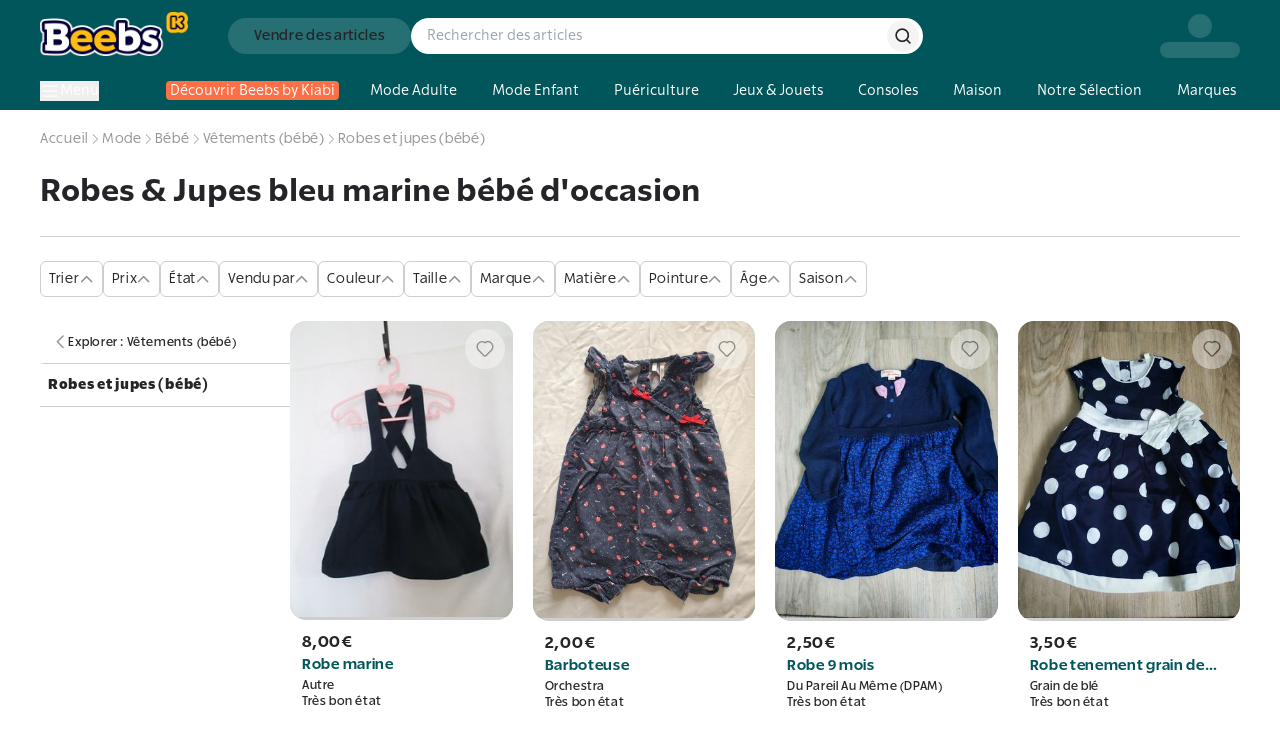

--- FILE ---
content_type: text/html; charset=utf-8
request_url: https://www.beebs.app/fr/f-c/robes-jupes-bleu-marine-bebe-occasion
body_size: 730986
content:
<!DOCTYPE html><html lang="fr"><head><meta charSet="utf-8"/><meta name="viewport" content="width=device-width, initial-scale=1, maximum-scale=1"/><link rel="preload" as="image" href="https://cdn.beebs.app/web/icon-app-download.webp"/><link rel="preload" href="https://cdn.beebs.app/web/logo.webp" as="image"/><link rel="preload" as="image" href="https://cdn.beebs.app/a5fc5c75-5324-4063-9351-df2b6886a950.jpg"/><link rel="preload" as="image" href="https://cdn.beebs.app/aff62d7d-9689-4431-933b-37b0474bdae4.jpg"/><link rel="preload" as="image" href="https://cdn.beebs.app/bdf7ed3e-f1af-42a1-b514-56ee2e54636f.jpg"/><link rel="preload" as="image" href="https://cdn.beebs.app/6310747b-ca36-4fbc-b6a9-435881f0d090.jpg"/><link rel="preload" as="image" href="https://cdn.beebs.app/8a473879-73de-42fc-9261-baf04970bed2.jpg"/><link rel="stylesheet" href="/_next/static/chunks/cd122d3415c251eb.css?dpl=dpl_2RpvtCcDty7xa7zn2KNVkUqCgsgj" data-precedence="next"/><link rel="stylesheet" href="/_next/static/chunks/caa45575bf85a7b6.css?dpl=dpl_2RpvtCcDty7xa7zn2KNVkUqCgsgj" data-precedence="next"/><link rel="stylesheet" href="/_next/static/chunks/1f0477d1dddbec1f.css?dpl=dpl_2RpvtCcDty7xa7zn2KNVkUqCgsgj" data-precedence="next"/><link rel="stylesheet" href="/_next/static/chunks/18d16835898a6042.css?dpl=dpl_2RpvtCcDty7xa7zn2KNVkUqCgsgj" data-precedence="next"/><link rel="preload" as="script" fetchPriority="low" href="/_next/static/chunks/cd173717bc1c72a9.js?dpl=dpl_2RpvtCcDty7xa7zn2KNVkUqCgsgj"/><script src="/_next/static/chunks/b68941d2f6f6ce20.js?dpl=dpl_2RpvtCcDty7xa7zn2KNVkUqCgsgj" async=""></script><script src="/_next/static/chunks/8008d994f91f0fb6.js?dpl=dpl_2RpvtCcDty7xa7zn2KNVkUqCgsgj" async=""></script><script src="/_next/static/chunks/9b840d0dcd15e783.js?dpl=dpl_2RpvtCcDty7xa7zn2KNVkUqCgsgj" async=""></script><script src="/_next/static/chunks/3847a97f67b7530a.js?dpl=dpl_2RpvtCcDty7xa7zn2KNVkUqCgsgj" async=""></script><script src="/_next/static/chunks/turbopack-92b59450e2e923af.js?dpl=dpl_2RpvtCcDty7xa7zn2KNVkUqCgsgj" async=""></script><script src="/_next/static/chunks/ff1a16fafef87110.js?dpl=dpl_2RpvtCcDty7xa7zn2KNVkUqCgsgj" async=""></script><script src="/_next/static/chunks/247eb132b7f7b574.js?dpl=dpl_2RpvtCcDty7xa7zn2KNVkUqCgsgj" async=""></script><script src="/_next/static/chunks/d40e5b99087e2ff5.js?dpl=dpl_2RpvtCcDty7xa7zn2KNVkUqCgsgj" async=""></script><script src="/_next/static/chunks/91850c0da1d6f830.js?dpl=dpl_2RpvtCcDty7xa7zn2KNVkUqCgsgj" async=""></script><script src="/_next/static/chunks/7f1820464043d204.js?dpl=dpl_2RpvtCcDty7xa7zn2KNVkUqCgsgj" async=""></script><script src="/_next/static/chunks/54e1e29607861981.js?dpl=dpl_2RpvtCcDty7xa7zn2KNVkUqCgsgj" async=""></script><script src="/_next/static/chunks/d1e7b64010d087a7.js?dpl=dpl_2RpvtCcDty7xa7zn2KNVkUqCgsgj" async=""></script><script src="/_next/static/chunks/d967b5e0f003730b.js?dpl=dpl_2RpvtCcDty7xa7zn2KNVkUqCgsgj" async=""></script><script src="/_next/static/chunks/7f984f5354a735c6.js?dpl=dpl_2RpvtCcDty7xa7zn2KNVkUqCgsgj" async=""></script><script src="/_next/static/chunks/09be24db5c8f5fbe.js?dpl=dpl_2RpvtCcDty7xa7zn2KNVkUqCgsgj" async=""></script><script src="/_next/static/chunks/f9e5d566ded14d00.js?dpl=dpl_2RpvtCcDty7xa7zn2KNVkUqCgsgj" async=""></script><script src="/_next/static/chunks/fa96c0d22316e524.js?dpl=dpl_2RpvtCcDty7xa7zn2KNVkUqCgsgj" async=""></script><script src="/_next/static/chunks/041c36ee9483905a.js?dpl=dpl_2RpvtCcDty7xa7zn2KNVkUqCgsgj" async=""></script><script src="/_next/static/chunks/8449f924fc004d8d.js?dpl=dpl_2RpvtCcDty7xa7zn2KNVkUqCgsgj" async=""></script><script src="/_next/static/chunks/501361d84a3bae51.js?dpl=dpl_2RpvtCcDty7xa7zn2KNVkUqCgsgj" async=""></script><script src="/_next/static/chunks/40ae1f9ca4630bc5.js?dpl=dpl_2RpvtCcDty7xa7zn2KNVkUqCgsgj" async=""></script><script src="/_next/static/chunks/8d6ed4ba78817cb0.js?dpl=dpl_2RpvtCcDty7xa7zn2KNVkUqCgsgj" async=""></script><script src="/_next/static/chunks/ee06e9888d93cab1.js?dpl=dpl_2RpvtCcDty7xa7zn2KNVkUqCgsgj" async=""></script><script src="/_next/static/chunks/e0285cd644f6c442.js?dpl=dpl_2RpvtCcDty7xa7zn2KNVkUqCgsgj" async=""></script><script src="/_next/static/chunks/c8cd472aad25e015.js?dpl=dpl_2RpvtCcDty7xa7zn2KNVkUqCgsgj" async=""></script><script src="/_next/static/chunks/d5638e57b5a85879.js?dpl=dpl_2RpvtCcDty7xa7zn2KNVkUqCgsgj" async=""></script><script src="/_next/static/chunks/80547dfb47f2cd49.js?dpl=dpl_2RpvtCcDty7xa7zn2KNVkUqCgsgj" async=""></script><script src="/_next/static/chunks/3e172d109e4655f6.js?dpl=dpl_2RpvtCcDty7xa7zn2KNVkUqCgsgj" async=""></script><script src="/_next/static/chunks/0b665eb5f430f77e.js?dpl=dpl_2RpvtCcDty7xa7zn2KNVkUqCgsgj" async=""></script><script src="/_next/static/chunks/09d6101ee3b0e2fd.js?dpl=dpl_2RpvtCcDty7xa7zn2KNVkUqCgsgj" async=""></script><script src="/_next/static/chunks/351c48213bb1deae.js?dpl=dpl_2RpvtCcDty7xa7zn2KNVkUqCgsgj" async=""></script><script src="/_next/static/chunks/fa4faa63a381cffe.js?dpl=dpl_2RpvtCcDty7xa7zn2KNVkUqCgsgj" async=""></script><link rel="preload" href="https://cdn.beebs.app/web/not-found.webp" as="image"/><link rel="preload" href="https://widget.trustpilot.com/bootstrap/v5/tp.widget.bootstrap.min.js" as="script"/><link rel="preload" href="/_next/static/chunks/5a9700d90599d07a.js?dpl=dpl_2RpvtCcDty7xa7zn2KNVkUqCgsgj" as="script" fetchPriority="low"/><link rel="preload" href="/_next/static/chunks/0ad6fc1cec369595.js?dpl=dpl_2RpvtCcDty7xa7zn2KNVkUqCgsgj" as="script" fetchPriority="low"/><link rel="preload" href="/_next/static/chunks/8d276eb1a01d8666.js?dpl=dpl_2RpvtCcDty7xa7zn2KNVkUqCgsgj" as="script" fetchPriority="low"/><link rel="preload" href="https://www.google.com/recaptcha/enterprise.js?render=6Lf-Dc8qAAAAAC4FzjJcOa_r9zZHtzC5bjI1PiCE" as="script"/><meta name="next-size-adjust" content=""/><meta name="theme-color" content="#00565A"/><meta name="color-scheme" content="normal"/><title>Robes &amp; Jupes bleu marine bébé d&#x27;occasion : Articles d’Occasion en ligne | Achat Seconde Main</title><meta name="description" content="Robes &amp; Jupes bleu marine bébé d&#x27;occasion sur Beebs by Kiabi, Achetez en ligne ➽ Mode, Maison, Puériculture, Déco d’occasion ♻️+6M d’articles ⚡42000 Points Relais 🔒Paiement sécurisé ✔️Service Client 7J/7"/><meta name="robots" content="index, follow"/><link rel="canonical" href="https://www.beebs.app/fr/f-c/robes-jupes-bleu-marine-bebe-occasion"/><meta property="og:title" content="Robes &amp; Jupes bleu marine bébé d&#x27;occasion : Articles d’Occasion en ligne | Achat Seconde Main"/><meta property="og:description" content="Robes &amp; Jupes bleu marine bébé d&#x27;occasion sur Beebs by Kiabi, Achetez en ligne ➽ Mode, Maison, Puériculture, Déco d’occasion ♻️+6M d’articles ⚡42000 Points Relais 🔒Paiement sécurisé ✔️Service Client 7J/7"/><meta property="og:url" content="https://www.beebs.app/fr/f-c/robes-jupes-bleu-marine-bebe-occasion"/><meta property="og:site_name" content="Beebs by Kiabi"/><meta property="og:locale" content="fr"/><meta property="og:image" content="https://cdn.beebs.app/web/logo.webp"/><meta property="og:type" content="website"/><meta name="twitter:card" content="app"/><meta name="twitter:title" content="Robes &amp; Jupes bleu marine bébé d&#x27;occasion : Articles d’Occasion en ligne | Achat Seconde Main"/><meta name="twitter:description" content="Robes &amp; Jupes bleu marine bébé d&#x27;occasion sur Beebs by Kiabi, Achetez en ligne ➽ Mode, Maison, Puériculture, Déco d’occasion ♻️+6M d’articles ⚡42000 Points Relais 🔒Paiement sécurisé ✔️Service Client 7J/7"/><meta name="twitter:image" content="https://cdn.beebs.app/web/logo.webp"/><meta name="twitter:app:name:iphone" content="Beebs by Kiabi"/><meta name="twitter:app:id:iphone" content="1457130269"/><meta name="twitter:app:name:ipad" content="Beebs by Kiabi"/><meta name="twitter:app:name:googleplay" content="Beebs by Kiabi"/><meta name="twitter:app:id:googleplay" content="com.beebs.mobile"/><link rel="icon" href="/icon.ico?icon.a4c77134.ico" sizes="124x128" type="image/x-icon"/><script src="/_next/static/chunks/a6dad97d9634a72d.js?dpl=dpl_2RpvtCcDty7xa7zn2KNVkUqCgsgj" noModule=""></script></head><body class="rsl_6b565d36-module__gnkhOG__variable rslblack_6a104097-module__x6FVcG__variable rslbold_7b80fa70-module__DtFMmW__variable rslsemibold_d64c2d28-module__ag8hyG__variable rss_7b49fc70-module__LyI8ta__variable rssblack_de0de038-module__xd00Qq__variable rssbold_e6253ab4-module__1oFqKW__variable rsssemibold_26dc4059-module__Y6IQmW__variable rsl_6b565d36-module__gnkhOG__className"><div hidden=""><!--$--><!--/$--></div><!--$--><!--/$--><style>#nprogress{pointer-events:none}#nprogress .bar{background:var(--kiabi-blue);position:fixed;z-index:1600;top: 0;left:0;width:100%;height:2px}#nprogress .peg{display:block;position:absolute;right:0;width:100px;height:100%;box-shadow:rgb(27 27 27 / .5);opacity:1;-webkit-transform:rotate(3deg) translate(0px,-4px);-ms-transform:rotate(3deg) translate(0px,-4px);transform:rotate(3deg) translate(0px,-4px)}#nprogress .spinner{display:block;position:fixed;z-index:1600;top: 15px;right:15px}#nprogress .spinner-icon{width:18px;height:18px;box-sizing:border-box;border:2px solid transparent;border-top-color:var(--kiabi-blue);border-left-color:var(--kiabi-blue);border-radius:50%;-webkit-animation:nprogress-spinner 400ms linear infinite;animation:nprogress-spinner 400ms linear infinite}.nprogress-custom-parent{overflow:hidden;position:relative}.nprogress-custom-parent #nprogress .bar,.nprogress-custom-parent #nprogress .spinner{position:absolute}@-webkit-keyframes nprogress-spinner{0%{-webkit-transform:rotate(0deg)}100%{-webkit-transform:rotate(360deg)}}@keyframes nprogress-spinner{0%{transform:rotate(0deg)}100%{transform:rotate(360deg)}}</style><div id="main-app"><div class="flex min-h-screen flex-1 flex-col"><a class="text-decoration-none relative flex items-center gap-4 p-4 pr-6 md:hidden" target="_blank" rel="noreferrer" href="https://link.beebs.app/banner"><div class="flex h-16 w-16 flex-shrink-0 items-center justify-center overflow-hidden rounded-xl bg-primary-main p-2 shadow-lg"><img src="https://cdn.beebs.app/web/icon-app-download.webp" alt="logo Beebs" width="64" height="64" class="h-full w-full object-contain"/></div><div class="space-y-1"><div class="text-p4"><span class="font-rsl-bold">Sur l’appli</span>, il y a des<!-- --> <span class="font-rsl-bold">réducs exclusives</span>, des points fidélité et d’autres surprises !</div><div class="flex items-center justify-between"><svg width="80" height="16" viewBox="0 0 80 16" fill="none" xmlns="http://www.w3.org/2000/svg"><path d="M14.8601 6.29914C14.7229 6.1453 14.5857 6.09402 14.4656 6.05983C14.3455 6.02564 14.2426 6.00855 14.1225 6.00855H10.1772C10.1429 6.00855 10.0571 5.99145 9.9885 5.94017C9.91988 5.88889 9.86842 5.80342 9.86842 5.76923L8.73628 1.68376C8.68482 1.5641 8.65051 1.44444 8.56475 1.32479C8.47898 1.20513 8.30744 1.01709 7.99868 1C7.68991 1.01709 7.51838 1.20513 7.43261 1.32479C7.34684 1.44444 7.31253 1.5641 7.27822 1.68376L6.12893 5.76923C6.12893 5.80342 6.07747 5.88889 6.00886 5.94017C5.94024 5.99145 5.85447 6.00855 5.82017 6.00855H1.87483C1.72045 6.00855 1.58322 6.02564 1.41169 6.09402C1.32592 6.12821 1.24015 6.19658 1.13723 6.29914C1.05146 6.40171 1 6.57265 1 6.7094C1 6.94872 1.10292 7.08547 1.18869 7.18803C1.27446 7.2906 1.36023 7.35898 1.46315 7.42735L4.63657 9.51282C4.68803 9.52991 4.79095 9.70086 4.7738 9.82051C4.7738 9.8547 4.7738 9.87179 4.7738 9.88889L3.53874 13.9231C3.50443 14.0427 3.47012 14.1453 3.47012 14.2821C3.47012 14.4017 3.48727 14.5556 3.60735 14.7265C3.71027 14.8974 3.96758 15 4.13911 14.9829C4.46503 14.9658 4.60226 14.8462 4.75664 14.7265L7.86145 12.094C7.8786 12.0598 7.94722 12.0427 8.01583 12.0427C8.1016 12.0427 8.15306 12.0598 8.18737 12.094L11.4466 14.7436C11.6181 14.8632 11.7382 14.9829 12.0641 15H12.0812C12.2528 15 12.4758 14.8974 12.5958 14.7265C12.6988 14.5726 12.7159 14.4188 12.7159 14.2991C12.7159 14.1624 12.6988 14.0427 12.6473 13.906L11.2579 9.8547C11.2579 9.83761 11.2579 9.82051 11.2579 9.78632C11.2407 9.68376 11.3436 9.51282 11.3951 9.49573L14.5514 7.42735C14.6371 7.35898 14.74 7.2906 14.8258 7.18803C14.8944 7.08547 14.9974 6.94872 14.9974 6.7094C15.0145 6.57265 14.9459 6.40171 14.8601 6.29914Z" fill="#FFBD12" stroke="#252428"></path><path d="M30.8601 6.29914C30.7229 6.1453 30.5857 6.09402 30.4656 6.05983C30.3455 6.02564 30.2426 6.00855 30.1225 6.00855H26.1772C26.1429 6.00855 26.0571 5.99145 25.9885 5.94017C25.9199 5.88889 25.8684 5.80342 25.8684 5.76923L24.7363 1.68376C24.6848 1.5641 24.6505 1.44444 24.5647 1.32479C24.479 1.20513 24.3074 1.01709 23.9987 1C23.6899 1.01709 23.5184 1.20513 23.4326 1.32479C23.3468 1.44444 23.3125 1.5641 23.2782 1.68376L22.1289 5.76923C22.1289 5.80342 22.0775 5.88889 22.0089 5.94017C21.9402 5.99145 21.8545 6.00855 21.8202 6.00855H17.8748C17.7205 6.00855 17.5832 6.02564 17.4117 6.09402C17.3259 6.12821 17.2402 6.19658 17.1372 6.29914C17.0515 6.40171 17 6.57265 17 6.7094C17 6.94872 17.1029 7.08547 17.1887 7.18803C17.2745 7.2906 17.3602 7.35898 17.4631 7.42735L20.6366 9.51282C20.688 9.52991 20.7909 9.70086 20.7738 9.82051C20.7738 9.8547 20.7738 9.87179 20.7738 9.88889L19.5387 13.9231C19.5044 14.0427 19.4701 14.1453 19.4701 14.2821C19.4701 14.4017 19.4873 14.5556 19.6074 14.7265C19.7103 14.8974 19.9676 15 20.1391 14.9829C20.465 14.9658 20.6023 14.8462 20.7566 14.7265L23.8614 12.094C23.8786 12.0598 23.9472 12.0427 24.0158 12.0427C24.1016 12.0427 24.1531 12.0598 24.1874 12.094L27.4466 14.7436C27.6181 14.8632 27.7382 14.9829 28.0641 15H28.0812C28.2528 15 28.4758 14.8974 28.5958 14.7265C28.6988 14.5726 28.7159 14.4188 28.7159 14.2991C28.7159 14.1624 28.6988 14.0427 28.6473 13.906L27.2579 9.8547C27.2579 9.83761 27.2579 9.82051 27.2579 9.78632C27.2407 9.68376 27.3436 9.51282 27.3951 9.49573L30.5514 7.42735C30.6371 7.35898 30.74 7.2906 30.8258 7.18803C30.8944 7.08547 30.9974 6.94872 30.9974 6.7094C31.0145 6.57265 30.9459 6.40171 30.8601 6.29914Z" fill="#FFBD12" stroke="#252428"></path><path d="M46.8601 6.29914C46.7229 6.1453 46.5857 6.09402 46.4656 6.05983C46.3455 6.02564 46.2426 6.00855 46.1225 6.00855H42.1772C42.1429 6.00855 42.0571 5.99145 41.9885 5.94017C41.9199 5.88889 41.8684 5.80342 41.8684 5.76923L40.7363 1.68376C40.6848 1.5641 40.6505 1.44444 40.5647 1.32479C40.479 1.20513 40.3074 1.01709 39.9987 1C39.6899 1.01709 39.5184 1.20513 39.4326 1.32479C39.3468 1.44444 39.3125 1.5641 39.2782 1.68376L38.1289 5.76923C38.1289 5.80342 38.0775 5.88889 38.0089 5.94017C37.9402 5.99145 37.8545 6.00855 37.8202 6.00855H33.8748C33.7205 6.00855 33.5832 6.02564 33.4117 6.09402C33.3259 6.12821 33.2402 6.19658 33.1372 6.29914C33.0515 6.40171 33 6.57265 33 6.7094C33 6.94872 33.1029 7.08547 33.1887 7.18803C33.2745 7.2906 33.3602 7.35898 33.4631 7.42735L36.6366 9.51282C36.688 9.52991 36.7909 9.70086 36.7738 9.82051C36.7738 9.8547 36.7738 9.87179 36.7738 9.88889L35.5387 13.9231C35.5044 14.0427 35.4701 14.1453 35.4701 14.2821C35.4701 14.4017 35.4873 14.5556 35.6074 14.7265C35.7103 14.8974 35.9676 15 36.1391 14.9829C36.465 14.9658 36.6023 14.8462 36.7566 14.7265L39.8614 12.094C39.8786 12.0598 39.9472 12.0427 40.0158 12.0427C40.1016 12.0427 40.1531 12.0598 40.1874 12.094L43.4466 14.7436C43.6181 14.8632 43.7382 14.9829 44.0641 15H44.0812C44.2528 15 44.4758 14.8974 44.5958 14.7265C44.6988 14.5726 44.7159 14.4188 44.7159 14.2991C44.7159 14.1624 44.6988 14.0427 44.6473 13.906L43.2579 9.8547C43.2579 9.83761 43.2579 9.82051 43.2579 9.78632C43.2407 9.68376 43.3436 9.51282 43.3951 9.49573L46.5514 7.42735C46.6371 7.35898 46.74 7.2906 46.8258 7.18803C46.8944 7.08547 46.9974 6.94872 46.9974 6.7094C47.0145 6.57265 46.9459 6.40171 46.8601 6.29914Z" fill="#FFBD12" stroke="#252428"></path><path d="M62.8601 6.29914C62.7229 6.1453 62.5857 6.09402 62.4656 6.05983C62.3455 6.02564 62.2426 6.00855 62.1225 6.00855H58.1772C58.1429 6.00855 58.0571 5.99145 57.9885 5.94017C57.9199 5.88889 57.8684 5.80342 57.8684 5.76923L56.7363 1.68376C56.6848 1.5641 56.6505 1.44444 56.5647 1.32479C56.479 1.20513 56.3074 1.01709 55.9987 1C55.6899 1.01709 55.5184 1.20513 55.4326 1.32479C55.3468 1.44444 55.3125 1.5641 55.2782 1.68376L54.1289 5.76923C54.1289 5.80342 54.0775 5.88889 54.0089 5.94017C53.9402 5.99145 53.8545 6.00855 53.8202 6.00855H49.8748C49.7205 6.00855 49.5832 6.02564 49.4117 6.09402C49.3259 6.12821 49.2402 6.19658 49.1372 6.29914C49.0515 6.40171 49 6.57265 49 6.7094C49 6.94872 49.1029 7.08547 49.1887 7.18803C49.2745 7.2906 49.3602 7.35898 49.4631 7.42735L52.6366 9.51282C52.688 9.52991 52.7909 9.70086 52.7738 9.82051C52.7738 9.8547 52.7738 9.87179 52.7738 9.88889L51.5387 13.9231C51.5044 14.0427 51.4701 14.1453 51.4701 14.2821C51.4701 14.4017 51.4873 14.5556 51.6074 14.7265C51.7103 14.8974 51.9676 15 52.1391 14.9829C52.465 14.9658 52.6023 14.8462 52.7566 14.7265L55.8614 12.094C55.8786 12.0598 55.9472 12.0427 56.0158 12.0427C56.1016 12.0427 56.1531 12.0598 56.1874 12.094L59.4466 14.7436C59.6181 14.8632 59.7382 14.9829 60.0641 15H60.0812C60.2528 15 60.4758 14.8974 60.5958 14.7265C60.6988 14.5726 60.7159 14.4188 60.7159 14.2991C60.7159 14.1624 60.6988 14.0427 60.6473 13.906L59.2579 9.8547C59.2579 9.83761 59.2579 9.82051 59.2579 9.78632C59.2407 9.68376 59.3436 9.51282 59.3951 9.49573L62.5514 7.42735C62.6371 7.35898 62.74 7.2906 62.8258 7.18803C62.8944 7.08547 62.9974 6.94872 62.9974 6.7094C63.0145 6.57265 62.9459 6.40171 62.8601 6.29914Z" fill="#FFBD12" stroke="#252428"></path><path d="M78.8601 6.29914C78.7229 6.1453 78.5857 6.09402 78.4656 6.05983C78.3455 6.02564 78.2426 6.00855 78.1225 6.00855H74.1772C74.1429 6.00855 74.0571 5.99145 73.9885 5.94017C73.9199 5.88889 73.8684 5.80342 73.8684 5.76923L72.7363 1.68376C72.6848 1.5641 72.6505 1.44444 72.5647 1.32479C72.479 1.20513 72.3074 1.01709 71.9987 1C71.6899 1.01709 71.5184 1.20513 71.4326 1.32479C71.3468 1.44444 71.3125 1.5641 71.2782 1.68376L70.1289 5.76923C70.1289 5.80342 70.0775 5.88889 70.0089 5.94017C69.9402 5.99145 69.8545 6.00855 69.8202 6.00855H65.8748C65.7205 6.00855 65.5832 6.02564 65.4117 6.09402C65.3259 6.12821 65.2402 6.19658 65.1372 6.29914C65.0515 6.40171 65 6.57265 65 6.7094C65 6.94872 65.1029 7.08547 65.1887 7.18803C65.2745 7.2906 65.3602 7.35898 65.4631 7.42735L68.6366 9.51282C68.688 9.52991 68.7909 9.70086 68.7738 9.82051C68.7738 9.8547 68.7738 9.87179 68.7738 9.88889L67.5387 13.9231C67.5044 14.0427 67.4701 14.1453 67.4701 14.2821C67.4701 14.4017 67.4873 14.5556 67.6074 14.7265C67.7103 14.8974 67.9676 15 68.1391 14.9829C68.465 14.9658 68.6023 14.8462 68.7566 14.7265L71.8614 12.094C71.8786 12.0598 71.9472 12.0427 72.0158 12.0427C72.1016 12.0427 72.1531 12.0598 72.1874 12.094L75.4466 14.7436C75.6181 14.8632 75.7382 14.9829 76.0641 15H76.0812C76.2528 15 76.4758 14.8974 76.5958 14.7265C76.6988 14.5726 76.7159 14.4188 76.7159 14.2991C76.7159 14.1624 76.6988 14.0427 76.6473 13.906L75.2579 9.8547C75.2579 9.83761 75.2579 9.82051 75.2579 9.78632C75.2407 9.68376 75.3436 9.51282 75.3951 9.49573L78.5514 7.42735C78.6371 7.35898 78.74 7.2906 78.8258 7.18803C78.8944 7.08547 78.9974 6.94872 78.9974 6.7094C79.0145 6.57265 78.9459 6.40171 78.8601 6.29914Z" fill="#252428" stroke="#252428"></path><path fill-rule="evenodd" clip-rule="evenodd" d="M74 5.94835C73.9961 5.94573 73.9923 5.943 73.9885 5.94017C73.9199 5.88889 73.8684 5.80342 73.8684 5.76923L72.7363 1.68376C72.7234 1.65385 72.7116 1.62393 72.6998 1.59402C72.6645 1.50427 72.6291 1.41453 72.5647 1.32479C72.479 1.20513 72.3074 1.01709 71.9987 1C71.6899 1.01709 71.5184 1.20513 71.4326 1.32479C71.3468 1.44444 71.3125 1.5641 71.2782 1.68376L70.1289 5.76923C70.1289 5.80342 70.0775 5.88889 70.0089 5.94017C69.9402 5.99145 69.8545 6.00855 69.8202 6.00855H65.8748C65.7205 6.00855 65.5832 6.02564 65.4117 6.09402C65.3259 6.12821 65.2402 6.19658 65.1372 6.29914C65.0515 6.40171 65 6.57265 65 6.7094C65 6.94872 65.1029 7.08547 65.1887 7.18803C65.2745 7.2906 65.3602 7.35898 65.4631 7.42735L68.6366 9.51282C68.688 9.52991 68.7909 9.70086 68.7738 9.82051V9.88889L67.5387 13.9231C67.5353 13.9352 67.5318 13.9471 67.5284 13.9589C67.4978 14.0638 67.4701 14.1591 67.4701 14.2821C67.4701 14.4017 67.4873 14.5556 67.6074 14.7265C67.7103 14.8974 67.9676 15 68.1391 14.9829C68.4485 14.9667 68.5878 14.8581 68.7332 14.7447C68.741 14.7387 68.7488 14.7326 68.7566 14.7265L71.8614 12.094C71.8786 12.0598 71.9472 12.0427 72.0158 12.0427C72.1016 12.0427 72.1531 12.0598 72.1874 12.094L74 13.5676V5.94835Z" fill="#FFBD12"></path><path d="M74 5.94835H74.5V5.68297L74.2802 5.53425L74 5.94835ZM73.9885 5.94017L73.6892 6.34067L73.6892 6.34068L73.9885 5.94017ZM73.8684 5.76923H74.3684V5.70124L74.3503 5.63571L73.8684 5.76923ZM72.7363 1.68376L73.2181 1.55024L73.209 1.51746L73.1956 1.48622L72.7363 1.68376ZM72.6998 1.59402L73.165 1.41064V1.41064L72.6998 1.59402ZM72.5647 1.32479L72.9711 1.0335L72.9711 1.0335L72.5647 1.32479ZM71.9987 1L72.0263 0.500764L71.9987 0.499234L71.971 0.500764L71.9987 1ZM71.4326 1.32479L71.839 1.61608L71.4326 1.32479ZM71.2782 1.68376L70.7976 1.54596L70.7969 1.54836L71.2782 1.68376ZM70.1289 5.76923L69.6476 5.63383L69.6289 5.70024V5.76923H70.1289ZM70.0089 5.94017L69.7095 5.53967L69.7095 5.53967L70.0089 5.94017ZM65.4117 6.09402L65.5968 6.55848H65.5968L65.4117 6.09402ZM65.1372 6.29914L64.7843 5.94498L64.7682 5.96099L64.7537 5.97839L65.1372 6.29914ZM65.1887 7.18803L64.8051 7.50878L64.8051 7.50878L65.1887 7.18803ZM65.4631 7.42735L65.1865 7.84383L65.1886 7.8452L65.4631 7.42735ZM68.6366 9.51282L68.362 9.93067L68.4167 9.96666L68.4789 9.98732L68.6366 9.51282ZM68.7738 9.82051L68.2789 9.74956L68.2738 9.78486V9.82051H68.7738ZM68.7738 9.88889L69.2519 10.0353L69.2738 9.96371V9.88889H68.7738ZM67.5387 13.9231L67.0606 13.7767L67.0581 13.7853L67.5387 13.9231ZM67.5284 13.9589L67.0483 13.8192L67.0483 13.8192L67.5284 13.9589ZM67.6074 14.7265L68.0357 14.4686L68.0266 14.4535L68.0165 14.4391L67.6074 14.7265ZM68.1391 14.9829L68.1129 14.4836L68.1012 14.4842L68.0895 14.4854L68.1391 14.9829ZM68.7332 14.7447L69.0406 15.1391L69.0406 15.1391L68.7332 14.7447ZM68.7566 14.7265L69.063 15.1217L69.0716 15.115L69.08 15.1079L68.7566 14.7265ZM71.8614 12.094L72.1848 12.4754L72.2626 12.4094L72.3083 12.3182L71.8614 12.094ZM72.1874 12.094L71.8344 12.4482L71.8523 12.466L71.872 12.482L72.1874 12.094ZM74 13.5676L73.6846 13.9556L74.5 14.6185V13.5676H74ZM74.2802 5.53425C74.2826 5.53585 74.2851 5.53766 74.2878 5.53966L73.6892 6.34068C73.6994 6.34835 73.7097 6.3556 73.7198 6.36246L74.2802 5.53425ZM74.2878 5.53967C74.3074 5.55428 74.3147 5.56484 74.3183 5.57027C74.3208 5.57401 74.328 5.5851 74.3364 5.60452C74.3407 5.61439 74.3473 5.63123 74.3535 5.65398C74.359 5.67427 74.3684 5.71518 74.3684 5.76923H73.3684C73.3684 5.88072 73.404 5.96787 73.4187 6.00178C73.4389 6.04845 73.4632 6.09052 73.4872 6.12631C73.5337 6.19584 73.601 6.27478 73.6892 6.34067L74.2878 5.53967ZM74.3503 5.63571L73.2181 1.55024L72.2544 1.81729L73.3866 5.90276L74.3503 5.63571ZM73.1956 1.48622C73.1863 1.46449 73.1772 1.44168 73.165 1.41064L72.2347 1.77739C72.246 1.80619 72.2606 1.8432 72.277 1.8813L73.1956 1.48622ZM73.165 1.41064C73.1312 1.32497 73.0762 1.18012 72.9711 1.0335L72.1584 1.61607C72.1819 1.64894 72.1977 1.68358 72.2347 1.77739L73.165 1.41064ZM72.9711 1.0335C72.8474 0.860926 72.5554 0.530057 72.0263 0.500764L71.971 1.49924C72.0234 1.50214 72.0555 1.51751 72.0799 1.53446C72.1087 1.55445 72.1344 1.58265 72.1584 1.61608L72.9711 1.0335ZM71.971 0.500764C71.4419 0.530058 71.1499 0.860926 71.0262 1.0335L71.839 1.61608C71.863 1.58265 71.8887 1.55445 71.9174 1.53446C71.9418 1.51751 71.9739 1.50214 72.0263 1.49924L71.971 0.500764ZM71.0262 1.0335C70.884 1.23197 70.8307 1.4306 70.7976 1.54596L71.7589 1.82156C71.7944 1.69761 71.8097 1.65692 71.839 1.61608L71.0262 1.0335ZM70.7969 1.54836L69.6476 5.63383L70.6102 5.90463L71.7595 1.81916L70.7969 1.54836ZM69.6289 5.76923C69.6289 5.71518 69.6384 5.67427 69.6439 5.65398C69.65 5.63123 69.6567 5.61439 69.661 5.60453C69.6694 5.5851 69.6765 5.57401 69.679 5.57027C69.6827 5.56485 69.69 5.55428 69.7095 5.53967L70.3082 6.34067C70.3964 6.27478 70.4637 6.19584 70.5102 6.12631C70.5341 6.09052 70.5585 6.04845 70.5787 6.00178C70.5934 5.96787 70.6289 5.88072 70.6289 5.76923H69.6289ZM69.7095 5.53967C69.7316 5.52318 69.7478 5.51783 69.753 5.5162C69.7568 5.51502 69.762 5.51364 69.7695 5.51235C69.7746 5.51147 69.7924 5.50855 69.8202 5.50855V6.50855C69.9486 6.50855 70.1427 6.46432 70.3082 6.34067L69.7095 5.53967ZM69.8202 5.50855H65.8748V6.50855H69.8202V5.50855ZM65.8748 5.50855C65.6717 5.50855 65.4692 5.53284 65.2265 5.62956L65.5968 6.55848C65.6973 6.51845 65.7692 6.50855 65.8748 6.50855V5.50855ZM65.2265 5.62956C65.0422 5.70305 64.897 5.83268 64.7843 5.94498L65.4902 6.65331C65.533 6.61058 65.5627 6.58477 65.5832 6.56917C65.6033 6.55394 65.6069 6.55446 65.5968 6.55848L65.2265 5.62956ZM64.7537 5.97839C64.5778 6.18869 64.5 6.48086 64.5 6.7094H65.5C65.5 6.70583 65.5004 6.69722 65.5025 6.68451C65.5046 6.67203 65.5079 6.65867 65.512 6.64585C65.5162 6.6329 65.5205 6.62325 65.5235 6.61733C65.5268 6.611 65.5267 6.61278 65.5208 6.61989L64.7537 5.97839ZM64.5 6.7094C64.5 7.12408 64.6925 7.37415 64.8051 7.50878L65.5723 6.86729C65.5356 6.8235 65.5223 6.80333 65.514 6.78589C65.5083 6.77374 65.5 6.75266 65.5 6.7094H64.5ZM64.8051 7.50878C64.9311 7.65937 65.0577 7.7583 65.1865 7.84382L65.7398 7.01088C65.6627 6.95966 65.6179 6.92183 65.5723 6.86728L64.8051 7.50878ZM65.1886 7.8452L68.362 9.93067L68.9112 9.09497L65.7377 7.0095L65.1886 7.8452ZM68.4789 9.98732C68.3998 9.96104 68.3506 9.921 68.3343 9.90716C68.3131 9.88915 68.3004 9.87426 68.2952 9.868C68.2849 9.85535 68.2828 9.84993 68.284 9.85244C68.2849 9.85427 68.2832 9.85175 68.2809 9.84232C68.2793 9.83551 68.2714 9.80162 68.2789 9.74956L69.2687 9.89147C69.2985 9.68407 69.2266 9.50118 69.1778 9.40398C69.1491 9.34665 69.1126 9.28781 69.069 9.23456C69.0473 9.208 69.0182 9.17602 68.9816 9.14493C68.9499 9.11799 68.8862 9.06887 68.7942 9.03832L68.4789 9.98732ZM68.2738 9.82051V9.88889H69.2738V9.82051H68.2738ZM68.2957 9.74252L67.0606 13.7767L68.0168 14.0694L69.2519 10.0353L68.2957 9.74252ZM67.0581 13.7853C67.0549 13.7963 67.0517 13.8073 67.0483 13.8192L68.0085 14.0985C68.0119 14.0869 68.0156 14.0741 68.0194 14.0609L67.0581 13.7853ZM67.0483 13.8192C67.0185 13.9216 66.9701 14.0796 66.9701 14.2821H67.9701C67.9701 14.2387 67.9772 14.206 68.0085 14.0985L67.0483 13.8192ZM66.9701 14.2821C66.9701 14.4639 66.9993 14.7307 67.1982 15.0139L68.0165 14.4391C67.992 14.4042 67.9825 14.3783 67.9778 14.3601C67.9727 14.3402 67.9701 14.3173 67.9701 14.2821H66.9701ZM67.179 14.9844C67.2985 15.1828 67.4825 15.3085 67.6405 15.3803C67.7982 15.4521 67.9945 15.4998 68.1887 15.4804L68.0895 14.4854C68.0941 14.4849 68.0975 14.4848 68.0996 14.4848C68.1017 14.4847 68.1028 14.4848 68.1029 14.4848C68.103 14.4848 68.1005 14.4846 68.0954 14.4836C68.0845 14.4815 68.0699 14.4771 68.0545 14.4701C68.0391 14.4631 68.0289 14.4562 68.0242 14.4523C68.0191 14.4482 68.0259 14.4522 68.0357 14.4686L67.179 14.9844ZM68.1653 15.4822C68.3783 15.4711 68.5551 15.4262 68.7114 15.3522C68.86 15.282 68.9718 15.1927 69.0406 15.1391L68.4258 14.3504C68.3492 14.4101 68.3187 14.4318 68.2839 14.4482C68.2569 14.461 68.2093 14.4785 68.1129 14.4836L68.1653 15.4822ZM69.0406 15.1391C69.0485 15.1329 69.0557 15.1273 69.063 15.1217L68.4503 14.3313C68.4419 14.3379 68.4335 14.3444 68.4258 14.3504L69.0406 15.1391ZM69.08 15.1079L72.1848 12.4754L71.5381 11.7126L68.4333 14.3451L69.08 15.1079ZM72.3083 12.3182C72.2605 12.4136 72.1929 12.4667 72.1546 12.4915C72.1149 12.5172 72.0817 12.5287 72.0659 12.5336C72.0349 12.5431 72.0177 12.5427 72.0158 12.5427V11.5427C71.9453 11.5427 71.8595 11.5509 71.7728 11.5775C71.7159 11.595 71.5196 11.6604 71.4145 11.8698L72.3083 12.3182ZM72.0158 12.5427C72.0287 12.5427 72.0096 12.5444 71.9743 12.5336C71.9328 12.5208 71.8809 12.4945 71.8344 12.4482L72.5403 11.7399C72.3697 11.5698 72.1582 11.5427 72.0158 11.5427V12.5427ZM71.872 12.482L73.6846 13.9556L74.3154 13.1796L72.5028 11.706L71.872 12.482ZM74.5 13.5676V5.94835H73.5V13.5676H74.5Z" fill="#252428"></path></svg><button class="flex w-fit cursor-pointer items-center justify-center rounded-[100px] border-2 border-transparent font-semibold transition-[transform,box-shadow] duration-200 ease-in-out bg-secondary-main hover:-translate-y-0.5 hover:border-black hover:shadow-[0_1.5px_0_var(--black-main)] hover:transition-none active:translate-x-0 active:border-black active:shadow-none h-[28px] gap-1.5 px-4 py-1.5 text-button-small" type="button"><span>Télécharger</span></button></div></div><button class="flex cursor-pointer items-center justify-center border-none bg-transparent p-0 absolute right-1 top-1" type="button" aria-label="fermer"><svg width="24" height="24" viewBox="0 0 24 24" fill="none" xmlns="http://www.w3.org/2000/svg"><path d="M18.9998 5.00018L5.00007 18.9999" stroke="#252428" stroke-width="1.5" stroke-linecap="round" stroke-linejoin="round"></path><path d="M5.00024 5.00018L18.9999 18.9999" stroke="#252428" stroke-width="1.5" stroke-linecap="round" stroke-linejoin="round"></path></svg></button></a><header class="sticky top-0 z-[3] w-full bg-primary-main"><div class="w-section px-section flex flex-wrap items-center justify-between gap-x-6 gap-y-2 py-3"><a aria-label="logo beebs" href="/fr"><img alt="logo beebs" loading="lazy" width="674" height="200" decoding="async" data-nimg="1" class="h-9 w-auto md:h-11 lg:mr-10" style="color:transparent" src="https://cdn.beebs.app/web/logo.webp"/></a><div class="max-md:hidden"><button class="flex w-fit cursor-pointer items-center justify-center rounded-[100px] border-2 font-semibold transition-[transform,box-shadow] duration-200 ease-in-out hover:-translate-y-0.5 hover:border-black hover:shadow-[0_1.5px_0_var(--black-main)] hover:transition-none active:translate-x-0 active:border-black active:shadow-none h-[36px] gap-2 px-6 py-2 text-button-medium relative border-primary-main-light bg-primary-main-light" type="button" disabled=""><span class="Skeleton-module-scss-module__7dKJcW__container absolute inset-0 rounded-full bg-primary-main-light"></span><div>Vendre <span class="max-lg:hidden">des articles</span></div></button></div><div class="flex-1 max-md:order-5 max-md:min-w-full md:pr-4 lg:pr-0"><div class="relative md:max-w-lg"><form><div class="flex h-9 w-full items-center justify-between gap-2 rounded-full bg-white-main pl-4 pr-1"><input type="text" placeholder="Rechercher des articles" class="w-full font-rss text-nav-entry outline-none" value=""/><button type="submit" aria-label="rechercher" class="flex size-8 items-center justify-center rounded-full bg-fog-grey px-2 transition-colors"><svg xmlns="http://www.w3.org/2000/svg" fill="none" viewBox="0 0 14 14" class="size-4"><path stroke="#252428" stroke-linecap="round" stroke-linejoin="round" stroke-width="1.5" d="M6.333 11.667A5.333 5.333 0 1 0 6.333 1a5.333 5.333 0 0 0 0 10.667M13 13l-2.9-2.9"></path></svg></button></div></form></div></div><div class="flex items-center gap-4 lg:gap-6"><div class="md:hidden"><button class="flex w-fit cursor-pointer items-center justify-center rounded-[100px] border-2 font-semibold transition-[transform,box-shadow] duration-200 ease-in-out hover:-translate-y-0.5 hover:border-black hover:shadow-[0_1.5px_0_var(--black-main)] hover:transition-none active:translate-x-0 active:border-black active:shadow-none h-[36px] gap-2 px-6 py-2 text-button-medium relative border-primary-main-light bg-primary-main-light" type="button" disabled=""><span class="Skeleton-module-scss-module__7dKJcW__container absolute inset-0 rounded-full bg-primary-main-light"></span><span>Vendre</span></button></div><div class="group relative cursor-pointer space-y-1 text-center transition-all duration-300 max-md:hidden translate-y-1 opacity-0"><div class="mx-auto flex size-6 items-center justify-center outline-none group-hover:[&amp;&gt;svg]:stroke-mustard-secondary"><svg xmlns="http://www.w3.org/2000/svg" fill="none" stroke="currentColor" viewBox="0 0 15 16" aria-label="Favoris" class="size-6 cursor-pointer stroke-white-main fill-transparent"><path stroke-miterlimit="10" stroke-width="1.125" d="M7.475 13.612a1.42 1.42 0 0 1-.993-.423L2.403 9.056a4.05 4.05 0 0 1-1.15-2.67 4.06 4.06 0 0 1 .929-2.758 3.934 3.934 0 0 1 5.314-.715 3.935 3.935 0 0 1 5.091.449 4.06 4.06 0 0 1 1.163 2.847 4.06 4.06 0 0 1-1.163 2.847L8.51 13.189a1.45 1.45 0 0 1-1.034.422Z"></path></svg></div><div class="font-rss text-p4 tracking-tight text-white-main outline-none group-hover:text-mustard-secondary max-md:hidden">Favoris</div></div><a class="group relative cursor-pointer space-y-1 text-center transition-all duration-300 max-md:hidden translate-y-1 opacity-0" href="/fr/account/profile/saved-searches"><div class="mx-auto flex size-6 items-center justify-center outline-none group-hover:[&amp;&gt;svg]:stroke-mustard-secondary"><svg xmlns="http://www.w3.org/2000/svg" fill="none" stroke="#fff" viewBox="0 0 17 20" class="h-5"><path stroke-linecap="round" stroke-linejoin="round" stroke-width="1.5" d="m15.5 19-7-5-7 5V3a2 2 0 0 1 2-2h10a2 2 0 0 1 2 2z"></path></svg></div><div class="font-rss text-p4 tracking-tight text-white-main outline-none group-hover:text-mustard-secondary max-md:hidden">Recherches</div></a><div class="group relative cursor-pointer space-y-1 text-center transition-all duration-300 max-md:hidden translate-y-1 opacity-0"><div class="mx-auto flex size-6 items-center justify-center outline-none group-hover:[&amp;&gt;svg]:stroke-mustard-secondary"><svg xmlns="http://www.w3.org/2000/svg" fill="none" stroke="#fff" viewBox="0 0 25 24" aria-label="Messages" class="size-6 cursor-pointer stroke-white-main fill-transparent"><path stroke-linecap="round" stroke-linejoin="round" stroke-width="1.5" d="M4.5 4h16c1.1 0 2 .9 2 2v12c0 1.1-.9 2-2 2h-16c-1.1 0-2-.9-2-2V6c0-1.1.9-2 2-2"></path><path stroke-linecap="round" stroke-linejoin="round" stroke-width="1.5" d="M22.5 6 13 13 3.5 6"></path></svg></div><div class="font-rss text-p4 tracking-tight text-white-main outline-none group-hover:text-mustard-secondary max-md:hidden">Messages</div></div><a class="group relative cursor-pointer space-y-1 text-center transition-all duration-300 translate-y-2 opacity-0" href="/fr/carts"><div class="mx-auto flex size-6 items-center justify-center outline-none group-hover:[&amp;&gt;svg]:stroke-mustard-secondary"><svg xmlns="http://www.w3.org/2000/svg" width="24" height="24" fill="none" stroke="#fff"><path fill="#fff" stroke-linecap="round" stroke-linejoin="round" stroke-width="1.5" d="M8.256 22.218a.896.896 0 0 0 .883-.91.896.896 0 0 0-.883-.909.896.896 0 0 0-.882.91c0 .502.395.909.882.909M17.962 22.218a.896.896 0 0 0 .883-.91.896.896 0 0 0-.883-.909.896.896 0 0 0-.882.91c0 .502.395.909.882.909"></path><path stroke-linecap="round" stroke-linejoin="round" stroke-width="1.5" d="M1.198 3.127h3.529l2.365 12.172c.08.419.301.795.624 1.063s.726.41 1.14.401h8.577c.414.008.818-.134 1.14-.402.323-.267.544-.643.625-1.062l1.411-7.627h-15"></path></svg></div><div class="font-rss text-p4 tracking-tight text-white-main outline-none group-hover:text-mustard-secondary max-md:hidden">Panier</div></a><div class="flex justify-end max-md:hidden"><a class="group relative cursor-pointer space-y-1 text-center w-20" href="/fr/auth"><div class="mx-auto flex size-6 items-center justify-center outline-none group-hover:[&amp;&gt;svg]:stroke-mustard-secondary"><span class="Skeleton-module-scss-module__7dKJcW__container relative size-6 rounded-full bg-primary-main-light"></span></div><div class="font-rss text-p4 tracking-tight text-white-main outline-none group-hover:text-mustard-secondary max-md:hidden"><span class="Skeleton-module-scss-module__7dKJcW__container relative h-4 rounded-full bg-primary-main-light"></span></div></a></div><button aria-label="menu" class="cursor-pointer md:hidden md:flex-row md:items-center md:justify-between md:gap-1" type="button" aria-haspopup="dialog" aria-expanded="false" aria-controls="radix-_R_4hj5t9ammivb_" data-state="closed"><svg xmlns="http://www.w3.org/2000/svg" fill="none" stroke="currentColor" viewBox="0 0 16 16" class="size-6 stroke-white-main md:size-5"><path d="M2 8h12M2 4h12M2 12h12"></path></svg></button></div></div><div><div class="scroll-w-none w-section px-section relative flex items-center justify-between gap-4 overflow-x-scroll text-nav-entry"><button aria-label="menu" class="mr-10 cursor-pointer max-md:hidden md:flex md:flex-row md:items-center md:justify-between md:gap-1" type="button" aria-haspopup="dialog" aria-expanded="false" aria-controls="radix-_R_mj5t9ammivb_" data-state="closed"><svg xmlns="http://www.w3.org/2000/svg" fill="none" stroke="currentColor" viewBox="0 0 16 16" class="size-6 stroke-secondary-main md:size-5 md:stroke-white-main"><path d="M2 8h12M2 4h12M2 12h12"></path></svg><span class="font-rss text-nav-entry text-white-main max-md:hidden">Menu</span></button><a target="_blank" rel="noreferrer" class="relative inline-block cursor-pointer text-nowrap rounded px-1 py-0.5 text-center font-rss text-white-main bg-coral-main hover:underline" href="https://www.beebs.app/blog/beebsbykiabi/">Découvrir Beebs by Kiabi</a><a target="_self" rel="" class="relative inline-block cursor-pointer text-nowrap rounded px-1 text-center font-rss text-white-main hover:text-mustard-secondary hover:after:absolute hover:after:-bottom-0 hover:after:left-0 hover:after:h-1 hover:after:w-full hover:after:bg-mustard-secondary py-3" href="/fr/c/mode-adulte">Mode Adulte</a><a target="_self" rel="" class="relative inline-block cursor-pointer text-nowrap rounded px-1 text-center font-rss text-white-main hover:text-mustard-secondary hover:after:absolute hover:after:-bottom-0 hover:after:left-0 hover:after:h-1 hover:after:w-full hover:after:bg-mustard-secondary py-3" href="/fr/c/mode-enfant">Mode Enfant</a><a target="_self" rel="" class="relative inline-block cursor-pointer text-nowrap rounded px-1 text-center font-rss text-white-main hover:text-mustard-secondary hover:after:absolute hover:after:-bottom-0 hover:after:left-0 hover:after:h-1 hover:after:w-full hover:after:bg-mustard-secondary py-3" href="/fr/ca/puericulture-QT6zIOilvrnkW8GWmqN6y">Puériculture</a><a target="_self" rel="" class="relative inline-block cursor-pointer text-nowrap rounded px-1 text-center font-rss text-white-main hover:text-mustard-secondary hover:after:absolute hover:after:-bottom-0 hover:after:left-0 hover:after:h-1 hover:after:w-full hover:after:bg-mustard-secondary py-3" href="/fr/ca/jeux_et_jouets-4ONGPwvzo0qnWkJvhWFfIj">Jeux &amp; Jouets</a><a target="_self" rel="" class="relative inline-block cursor-pointer text-nowrap rounded px-1 text-center font-rss text-white-main hover:text-mustard-secondary hover:after:absolute hover:after:-bottom-0 hover:after:left-0 hover:after:h-1 hover:after:w-full hover:after:bg-mustard-secondary py-3" href="/fr/ca/consoles___multimedia-JRjiTV9yEHdz2KMX0vQKM">Consoles</a><a target="_self" rel="" class="relative inline-block cursor-pointer text-nowrap rounded px-1 text-center font-rss text-white-main hover:text-mustard-secondary hover:after:absolute hover:after:-bottom-0 hover:after:left-0 hover:after:h-1 hover:after:w-full hover:after:bg-mustard-secondary py-3" href="/fr/ca/maison-33MZ7mnehs5ZzldKY2Xn4s">Maison</a><div class="relative inline-block cursor-pointer text-nowrap rounded px-1 text-center font-rss text-white-main hover:text-mustard-secondary hover:after:absolute hover:after:-bottom-0 hover:after:left-0 hover:after:h-1 hover:after:w-full hover:after:bg-mustard-secondary py-3 max-md:hidden">Notre Sélection</div><div class="relative inline-block cursor-pointer text-nowrap rounded px-1 text-center font-rss text-white-main hover:text-mustard-secondary hover:after:absolute hover:after:-bottom-0 hover:after:left-0 hover:after:h-1 hover:after:w-full hover:after:bg-mustard-secondary py-3 max-md:hidden">Marques</div></div></div></header><main class="pt-section relative flex-1"><div class="w-section px-section space-y-4 pb-20 md:space-y-6"><nav role="navigation" aria-label="breadcrumb" class=""><ol class="flex flex-wrap items-center gap-1 max-md:scroll-px-4 max-md:flex-nowrap max-md:overflow-x-auto max-md:whitespace-nowrap md:gap-2"><li class="text-p3 text-grey2-main"><a class="text-inherit no-underline hover:text-mustard-secondary hover:underline" href="/fr">Accueil</a></li><div><svg xmlns="http://www.w3.org/2000/svg" width="13" height="13" fill="none" stroke="#959595"><path stroke-linecap="round" stroke-linejoin="round" d="m4.244 1.748 4.305 4.305-4.305 4.305"></path></svg></div><li class="text-p3 text-grey2-main"><a class="text-inherit no-underline hover:text-mustard-secondary hover:underline" href="/fr/ca/mode-HsfNE5U60VTw6CkhvNFOm">Mode</a></li><div><svg xmlns="http://www.w3.org/2000/svg" width="13" height="13" fill="none" stroke="#959595"><path stroke-linecap="round" stroke-linejoin="round" d="m4.244 1.748 4.305 4.305-4.305 4.305"></path></svg></div><li class="text-p3 text-grey2-main"><a class="text-inherit no-underline hover:text-mustard-secondary hover:underline" href="/fr/ca/bebe-xx6DMnIl5qT1WTfqweqv4">Bébé</a></li><div><svg xmlns="http://www.w3.org/2000/svg" width="13" height="13" fill="none" stroke="#959595"><path stroke-linecap="round" stroke-linejoin="round" d="m4.244 1.748 4.305 4.305-4.305 4.305"></path></svg></div><li class="text-p3 text-grey2-main"><a class="text-inherit no-underline hover:text-mustard-secondary hover:underline" aria-current="page" href="/fr/ca/vetements_(bebe)-7ImZHh9v7zZakqgXRvq8nT">Vêtements (bébé)</a></li><div><svg xmlns="http://www.w3.org/2000/svg" width="13" height="13" fill="none" stroke="#959595"><path stroke-linecap="round" stroke-linejoin="round" d="m4.244 1.748 4.305 4.305-4.305 4.305"></path></svg></div><li class="text-p3 text-grey2-main"><a class="text-inherit no-underline hover:text-mustard-secondary hover:underline" href="/fr/ca/robes_et_jupes_(bebe)-3SsTv68ZJF89VxHYCUvTG2">Robes et jupes (bébé)</a></li></ol></nav><div class="flex justify-between"><div><h1 class="font-rss text-h2 font-bold">Robes &amp; Jupes bleu marine bébé d&#x27;occasion</h1></div><!--$--><!--/$--></div><div class="border-t border-solid border-grey-metal"></div><div class="group space-y-4 md:space-y-6"><div class="space-y-3 bg-white-main"><div class="scroll-w-none flex flex-wrap items-center gap-3 max-md:scroll-p-4 max-md:flex-nowrap max-md:overflow-x-scroll"><div class="relative bg-white-main"><button class="flex cursor-pointer items-center gap-2 rounded-md border border-grey-metal bg-transparent p-2 text-p3"><span>Trier</span><svg width="14" height="14" viewBox="0 0 14 14" fill="none" xmlns="http://www.w3.org/2000/svg" class=""><path d="M1.6215 9.68925L6.644 4.66675L11.6665 9.68925" stroke="#959595" stroke-width="1.5" stroke-linecap="round" stroke-linejoin="round"></path></svg></button></div><div class="relative bg-white-main"><button class="flex cursor-pointer items-center gap-2 rounded-md border border-grey-metal bg-transparent p-2 text-p3"><span>Prix</span><svg width="14" height="14" viewBox="0 0 14 14" fill="none" xmlns="http://www.w3.org/2000/svg" class=""><path d="M1.6215 9.68925L6.644 4.66675L11.6665 9.68925" stroke="#959595" stroke-width="1.5" stroke-linecap="round" stroke-linejoin="round"></path></svg></button></div><div class="relative bg-white-main"><button class="flex cursor-pointer items-center gap-2 rounded-md border border-grey-metal bg-transparent p-2 text-p3"><div class="flex items-center gap-1"><span>État</span></div><svg width="14" height="14" viewBox="0 0 14 14" fill="none" xmlns="http://www.w3.org/2000/svg" class=""><path d="M1.6215 9.68925L6.644 4.66675L11.6665 9.68925" stroke="#959595" stroke-width="1.5" stroke-linecap="round" stroke-linejoin="round"></path></svg></button></div><div class="relative bg-white-main"><button class="flex cursor-pointer items-center gap-2 rounded-md border border-grey-metal bg-transparent p-2 text-p3"><span>Vendu par</span><svg width="14" height="14" viewBox="0 0 14 14" fill="none" xmlns="http://www.w3.org/2000/svg" class=""><path d="M1.6215 9.68925L6.644 4.66675L11.6665 9.68925" stroke="#959595" stroke-width="1.5" stroke-linecap="round" stroke-linejoin="round"></path></svg></button></div><div class="relative bg-white-main"><button class="flex cursor-pointer items-center gap-2 rounded-md border border-grey-metal bg-transparent p-2 text-p3"><div class="flex items-center gap-1"><span>Couleur</span></div><svg width="14" height="14" viewBox="0 0 14 14" fill="none" xmlns="http://www.w3.org/2000/svg" class=""><path d="M1.6215 9.68925L6.644 4.66675L11.6665 9.68925" stroke="#959595" stroke-width="1.5" stroke-linecap="round" stroke-linejoin="round"></path></svg></button></div><div class="relative bg-white-main"><button class="flex cursor-pointer items-center gap-2 rounded-md border border-grey-metal bg-transparent p-2 text-p3"><div class="flex items-center gap-1"><span>Taille</span></div><svg width="14" height="14" viewBox="0 0 14 14" fill="none" xmlns="http://www.w3.org/2000/svg" class=""><path d="M1.6215 9.68925L6.644 4.66675L11.6665 9.68925" stroke="#959595" stroke-width="1.5" stroke-linecap="round" stroke-linejoin="round"></path></svg></button></div><div class="relative bg-white-main"><button class="flex cursor-pointer items-center gap-2 rounded-md border border-grey-metal bg-transparent p-2 text-p3"><div class="flex items-center gap-1"><span>Marque</span></div><svg width="14" height="14" viewBox="0 0 14 14" fill="none" xmlns="http://www.w3.org/2000/svg" class=""><path d="M1.6215 9.68925L6.644 4.66675L11.6665 9.68925" stroke="#959595" stroke-width="1.5" stroke-linecap="round" stroke-linejoin="round"></path></svg></button></div><div class="relative bg-white-main"><button class="flex cursor-pointer items-center gap-2 rounded-md border border-grey-metal bg-transparent p-2 text-p3"><div class="flex items-center gap-1"><span>Matière</span></div><svg width="14" height="14" viewBox="0 0 14 14" fill="none" xmlns="http://www.w3.org/2000/svg" class=""><path d="M1.6215 9.68925L6.644 4.66675L11.6665 9.68925" stroke="#959595" stroke-width="1.5" stroke-linecap="round" stroke-linejoin="round"></path></svg></button></div><div class="relative bg-white-main"><button class="flex cursor-pointer items-center gap-2 rounded-md border border-grey-metal bg-transparent p-2 text-p3"><div class="flex items-center gap-1"><span>Pointure</span></div><svg width="14" height="14" viewBox="0 0 14 14" fill="none" xmlns="http://www.w3.org/2000/svg" class=""><path d="M1.6215 9.68925L6.644 4.66675L11.6665 9.68925" stroke="#959595" stroke-width="1.5" stroke-linecap="round" stroke-linejoin="round"></path></svg></button></div><div class="relative bg-white-main"><button class="flex cursor-pointer items-center gap-2 rounded-md border border-grey-metal bg-transparent p-2 text-p3"><div class="flex items-center gap-1"><span>Âge</span></div><svg width="14" height="14" viewBox="0 0 14 14" fill="none" xmlns="http://www.w3.org/2000/svg" class=""><path d="M1.6215 9.68925L6.644 4.66675L11.6665 9.68925" stroke="#959595" stroke-width="1.5" stroke-linecap="round" stroke-linejoin="round"></path></svg></button></div><div class="relative bg-white-main"><button class="flex cursor-pointer items-center gap-2 rounded-md border border-grey-metal bg-transparent p-2 text-p3"><div class="flex items-center gap-1"><span>Saison</span></div><svg width="14" height="14" viewBox="0 0 14 14" fill="none" xmlns="http://www.w3.org/2000/svg" class=""><path d="M1.6215 9.68925L6.644 4.66675L11.6665 9.68925" stroke="#959595" stroke-width="1.5" stroke-linecap="round" stroke-linejoin="round"></path></svg></button></div></div></div><div class="center flex gap-10 group-has-[[data-pending]]:opacity-50"><div class="sticky top-32 flex w-[250px] flex-shrink-0 flex-col self-start max-md:hidden"><a href="/fr/ca/vetements_(bebe)-7ImZHh9v7zZakqgXRvq8nT?"><div class="flex items-center gap-2 border-b border-solid border-grey-metal bg-transparent px-2 py-3 border-l-4 border-l-white-main text-p4 font-semibold hover:bg-fog-grey"><svg width="16" height="16" viewBox="0 0 16 16" fill="none" xmlns="http://www.w3.org/2000/svg"><path d="M11.0733 13.48L5.33325 7.74L11.0733 2" stroke="#959595" stroke-width="1.5" stroke-linecap="round" stroke-linejoin="round"></path></svg><span class="mt-[2px] line-clamp-1">Explorer : Vêtements (bébé)</span></div></a><div class="flex items-center gap-2 border-b border-solid border-grey-metal bg-transparent px-2 py-3 font-rss text-p3 font-black">Robes et jupes (bébé)</div></div><div class="flex-1 space-y-10"><div class="grid w-full grid-cols-2 gap-x-5 gap-y-3 xs:grid-cols-2 sm:grid-cols-3 md:grid-cols-3 lg:grid-cols-4"><div class="relative flex flex-col items-center no-underline"><button disabled="" class="flex cursor-pointer items-center justify-center gap-1.5 rounded-full bg-white-main p-2.5 transition-all disabled:cursor-not-allowed opacity-40 pointer-events-auto absolute right-2 top-2 z-[1]"><svg xmlns="http://www.w3.org/2000/svg" fill="none" stroke="currentColor" viewBox="0 0 15 16" class="size-5 transition-all fill-transparent stroke-black-main"><path stroke-miterlimit="10" stroke-width="1.125" d="M7.475 13.612a1.42 1.42 0 0 1-.993-.423L2.403 9.056a4.05 4.05 0 0 1-1.15-2.67 4.06 4.06 0 0 1 .929-2.758 3.934 3.934 0 0 1 5.314-.715 3.935 3.935 0 0 1 5.091.449 4.06 4.06 0 0 1 1.163 2.847 4.06 4.06 0 0 1-1.163 2.847L8.51 13.189a1.45 1.45 0 0 1-1.034.422Z"></path></svg></button><a class="w-full" href="/fr/p/32453866-robe-marine"><div class="group/card relative w-full"><div class="aspect-square w-full overflow-hidden rounded-2xl bg-grey-metal"><img alt="Robe marine " width="300" height="300" decoding="async" data-nimg="1" class="h-full w-full object-cover" style="color:transparent" src="https://cdn.beebs.app/a5fc5c75-5324-4063-9351-df2b6886a950.jpg"/></div><div class="space-y-1 p-3"><div class="line-clamp-1 text-button-large font-bold text-black-main">8,00€</div><div class="line-clamp-1 text-p3 font-bold text-primary-main group-hover/card:underline">Robe marine </div><div><div class="line-clamp-1 text-p4 font-semibold text-black-main">Autre</div><div class="line-clamp-1 text-p4 font-semibold text-black-main">Très bon état</div></div></div></div></a></div><div class="relative flex flex-col items-center no-underline"><button disabled="" class="flex cursor-pointer items-center justify-center gap-1.5 rounded-full bg-white-main p-2.5 transition-all disabled:cursor-not-allowed opacity-40 pointer-events-auto absolute right-2 top-2 z-[1]"><svg xmlns="http://www.w3.org/2000/svg" fill="none" stroke="currentColor" viewBox="0 0 15 16" class="size-5 transition-all fill-transparent stroke-black-main"><path stroke-miterlimit="10" stroke-width="1.125" d="M7.475 13.612a1.42 1.42 0 0 1-.993-.423L2.403 9.056a4.05 4.05 0 0 1-1.15-2.67 4.06 4.06 0 0 1 .929-2.758 3.934 3.934 0 0 1 5.314-.715 3.935 3.935 0 0 1 5.091.449 4.06 4.06 0 0 1 1.163 2.847 4.06 4.06 0 0 1-1.163 2.847L8.51 13.189a1.45 1.45 0 0 1-1.034.422Z"></path></svg></button><a class="w-full" href="/fr/p/32449833-barboteuse"><div class="group/card relative w-full"><div class="aspect-square w-full overflow-hidden rounded-2xl bg-grey-metal"><img alt="Barboteuse" width="300" height="300" decoding="async" data-nimg="1" class="h-full w-full object-cover" style="color:transparent" src="https://cdn.beebs.app/aff62d7d-9689-4431-933b-37b0474bdae4.jpg"/></div><div class="space-y-1 p-3"><div class="line-clamp-1 text-button-large font-bold text-black-main">2,00€</div><div class="line-clamp-1 text-p3 font-bold text-primary-main group-hover/card:underline">Barboteuse</div><div><div class="line-clamp-1 text-p4 font-semibold text-black-main">Orchestra</div><div class="line-clamp-1 text-p4 font-semibold text-black-main">Très bon état</div></div></div></div></a></div><div class="relative flex flex-col items-center no-underline"><button disabled="" class="flex cursor-pointer items-center justify-center gap-1.5 rounded-full bg-white-main p-2.5 transition-all disabled:cursor-not-allowed opacity-40 pointer-events-auto absolute right-2 top-2 z-[1]"><svg xmlns="http://www.w3.org/2000/svg" fill="none" stroke="currentColor" viewBox="0 0 15 16" class="size-5 transition-all fill-transparent stroke-black-main"><path stroke-miterlimit="10" stroke-width="1.125" d="M7.475 13.612a1.42 1.42 0 0 1-.993-.423L2.403 9.056a4.05 4.05 0 0 1-1.15-2.67 4.06 4.06 0 0 1 .929-2.758 3.934 3.934 0 0 1 5.314-.715 3.935 3.935 0 0 1 5.091.449 4.06 4.06 0 0 1 1.163 2.847 4.06 4.06 0 0 1-1.163 2.847L8.51 13.189a1.45 1.45 0 0 1-1.034.422Z"></path></svg></button><a class="w-full" href="/fr/p/32448974-robe-9-mois"><div class="group/card relative w-full"><div class="aspect-square w-full overflow-hidden rounded-2xl bg-grey-metal"><img alt="Robe 9 mois" width="300" height="300" decoding="async" data-nimg="1" class="h-full w-full object-cover" style="color:transparent" src="https://cdn.beebs.app/bdf7ed3e-f1af-42a1-b514-56ee2e54636f.jpg"/></div><div class="space-y-1 p-3"><div class="line-clamp-1 text-button-large font-bold text-black-main">2,50€</div><div class="line-clamp-1 text-p3 font-bold text-primary-main group-hover/card:underline">Robe 9 mois</div><div><div class="line-clamp-1 text-p4 font-semibold text-black-main">Du Pareil Au Même (DPAM)</div><div class="line-clamp-1 text-p4 font-semibold text-black-main">Très bon état</div></div></div></div></a></div><div class="relative flex flex-col items-center no-underline"><button disabled="" class="flex cursor-pointer items-center justify-center gap-1.5 rounded-full bg-white-main p-2.5 transition-all disabled:cursor-not-allowed opacity-40 pointer-events-auto absolute right-2 top-2 z-[1]"><svg xmlns="http://www.w3.org/2000/svg" fill="none" stroke="currentColor" viewBox="0 0 15 16" class="size-5 transition-all fill-transparent stroke-black-main"><path stroke-miterlimit="10" stroke-width="1.125" d="M7.475 13.612a1.42 1.42 0 0 1-.993-.423L2.403 9.056a4.05 4.05 0 0 1-1.15-2.67 4.06 4.06 0 0 1 .929-2.758 3.934 3.934 0 0 1 5.314-.715 3.935 3.935 0 0 1 5.091.449 4.06 4.06 0 0 1 1.163 2.847 4.06 4.06 0 0 1-1.163 2.847L8.51 13.189a1.45 1.45 0 0 1-1.034.422Z"></path></svg></button><a class="w-full" href="/fr/p/32448947-robe-tenement-grain-de-bl"><div class="group/card relative w-full"><div class="aspect-square w-full overflow-hidden rounded-2xl bg-grey-metal"><img alt="Robe tenement grain de blé" width="300" height="300" decoding="async" data-nimg="1" class="h-full w-full object-cover" style="color:transparent" src="https://cdn.beebs.app/6310747b-ca36-4fbc-b6a9-435881f0d090.jpg"/></div><div class="space-y-1 p-3"><div class="line-clamp-1 text-button-large font-bold text-black-main">3,50€</div><div class="line-clamp-1 text-p3 font-bold text-primary-main group-hover/card:underline">Robe tenement grain de blé</div><div><div class="line-clamp-1 text-p4 font-semibold text-black-main">Grain de blé</div><div class="line-clamp-1 text-p4 font-semibold text-black-main">Très bon état</div></div></div></div></a></div><div class="relative flex flex-col items-center no-underline"><button disabled="" class="flex cursor-pointer items-center justify-center gap-1.5 rounded-full bg-white-main p-2.5 transition-all disabled:cursor-not-allowed opacity-40 pointer-events-auto absolute right-2 top-2 z-[1]"><svg xmlns="http://www.w3.org/2000/svg" fill="none" stroke="currentColor" viewBox="0 0 15 16" class="size-5 transition-all fill-transparent stroke-black-main"><path stroke-miterlimit="10" stroke-width="1.125" d="M7.475 13.612a1.42 1.42 0 0 1-.993-.423L2.403 9.056a4.05 4.05 0 0 1-1.15-2.67 4.06 4.06 0 0 1 .929-2.758 3.934 3.934 0 0 1 5.314-.715 3.935 3.935 0 0 1 5.091.449 4.06 4.06 0 0 1 1.163 2.847 4.06 4.06 0 0 1-1.163 2.847L8.51 13.189a1.45 1.45 0 0 1-1.034.422Z"></path></svg></button><a class="w-full" href="/fr/p/32428248-robe-b-b-fille"><div class="group/card relative w-full"><div class="aspect-square w-full overflow-hidden rounded-2xl bg-grey-metal"><img alt="Robe bébé fille" width="300" height="300" decoding="async" data-nimg="1" class="h-full w-full object-cover" style="color:transparent" src="https://cdn.beebs.app/8a473879-73de-42fc-9261-baf04970bed2.jpg"/></div><div class="space-y-1 p-3"><div class="line-clamp-1 text-button-large font-bold text-black-main">3,00€</div><div class="line-clamp-1 text-p3 font-bold text-primary-main group-hover/card:underline">Robe bébé fille</div><div><div class="line-clamp-1 text-p4 font-semibold text-black-main">Obaïbi</div><div class="line-clamp-1 text-p4 font-semibold text-black-main">Très bon état</div></div></div></div></a></div><div class="relative flex flex-col items-center no-underline"><button disabled="" class="flex cursor-pointer items-center justify-center gap-1.5 rounded-full bg-white-main p-2.5 transition-all disabled:cursor-not-allowed opacity-40 pointer-events-auto absolute right-2 top-2 z-[1]"><svg xmlns="http://www.w3.org/2000/svg" fill="none" stroke="currentColor" viewBox="0 0 15 16" class="size-5 transition-all fill-transparent stroke-black-main"><path stroke-miterlimit="10" stroke-width="1.125" d="M7.475 13.612a1.42 1.42 0 0 1-.993-.423L2.403 9.056a4.05 4.05 0 0 1-1.15-2.67 4.06 4.06 0 0 1 .929-2.758 3.934 3.934 0 0 1 5.314-.715 3.935 3.935 0 0 1 5.091.449 4.06 4.06 0 0 1 1.163 2.847 4.06 4.06 0 0 1-1.163 2.847L8.51 13.189a1.45 1.45 0 0 1-1.034.422Z"></path></svg></button><a class="w-full" href="/fr/p/32411486-robe-b-b"><div class="group/card relative w-full"><div class="aspect-square w-full overflow-hidden rounded-2xl bg-grey-metal"><img alt="Robe bébé" loading="lazy" width="300" height="300" decoding="async" data-nimg="1" class="h-full w-full object-cover" style="color:transparent" src="https://cdn.beebs.app/5c146c52-bbf8-4092-a03d-5b3ff30d0b27.jpg"/></div><div class="space-y-1 p-3"><div class="line-clamp-1 text-button-large font-bold text-black-main">3,00€</div><div class="line-clamp-1 text-p3 font-bold text-primary-main group-hover/card:underline">Robe bébé</div><div><div class="line-clamp-1 text-p4 font-semibold text-black-main">Orchestra</div><div class="line-clamp-1 text-p4 font-semibold text-black-main">Très bon état</div></div></div></div></a></div><div class="relative flex flex-col items-center no-underline"><button disabled="" class="flex cursor-pointer items-center justify-center gap-1.5 rounded-full bg-white-main p-2.5 transition-all disabled:cursor-not-allowed opacity-40 pointer-events-auto absolute right-2 top-2 z-[1]"><svg xmlns="http://www.w3.org/2000/svg" fill="none" stroke="currentColor" viewBox="0 0 15 16" class="size-5 transition-all fill-transparent stroke-black-main"><path stroke-miterlimit="10" stroke-width="1.125" d="M7.475 13.612a1.42 1.42 0 0 1-.993-.423L2.403 9.056a4.05 4.05 0 0 1-1.15-2.67 4.06 4.06 0 0 1 .929-2.758 3.934 3.934 0 0 1 5.314-.715 3.935 3.935 0 0 1 5.091.449 4.06 4.06 0 0 1 1.163 2.847 4.06 4.06 0 0 1-1.163 2.847L8.51 13.189a1.45 1.45 0 0 1-1.034.422Z"></path></svg></button><a class="w-full" href="/fr/p/32378649-robe-b-b"><div class="group/card relative w-full"><div class="aspect-square w-full overflow-hidden rounded-2xl bg-grey-metal"><img alt="Robe bébé" loading="lazy" width="300" height="300" decoding="async" data-nimg="1" class="h-full w-full object-cover" style="color:transparent" src="https://cdn.beebs.app/c1881fcd-c953-46ea-9b3d-66cdd18e24f2.jpg"/></div><div class="space-y-1 p-3"><div class="line-clamp-1 text-button-large font-bold text-black-main">2,00€</div><div class="line-clamp-1 text-p3 font-bold text-primary-main group-hover/card:underline">Robe bébé</div><div><div class="line-clamp-1 text-p4 font-semibold text-black-main">Gémo</div><div class="line-clamp-1 text-p4 font-semibold text-black-main">Très bon état</div></div></div></div></a></div><div class="relative flex flex-col items-center no-underline"><button disabled="" class="flex cursor-pointer items-center justify-center gap-1.5 rounded-full bg-white-main p-2.5 transition-all disabled:cursor-not-allowed opacity-40 pointer-events-auto absolute right-2 top-2 z-[1]"><svg xmlns="http://www.w3.org/2000/svg" fill="none" stroke="currentColor" viewBox="0 0 15 16" class="size-5 transition-all fill-transparent stroke-black-main"><path stroke-miterlimit="10" stroke-width="1.125" d="M7.475 13.612a1.42 1.42 0 0 1-.993-.423L2.403 9.056a4.05 4.05 0 0 1-1.15-2.67 4.06 4.06 0 0 1 .929-2.758 3.934 3.934 0 0 1 5.314-.715 3.935 3.935 0 0 1 5.091.449 4.06 4.06 0 0 1 1.163 2.847 4.06 4.06 0 0 1-1.163 2.847L8.51 13.189a1.45 1.45 0 0 1-1.034.422Z"></path></svg></button><a class="w-full" href="/fr/p/32367672-robe-marini-re-coeur"><div class="group/card relative w-full"><div class="aspect-square w-full overflow-hidden rounded-2xl bg-grey-metal"><img alt="Robe marinière coeur" loading="lazy" width="300" height="300" decoding="async" data-nimg="1" class="h-full w-full object-cover" style="color:transparent" src="https://cdn.beebs.app/1a04bb94-b619-40ff-bd68-c7ff7d66d5ff.jpg"/></div><div class="space-y-1 p-3"><div class="line-clamp-1 text-button-large font-bold text-black-main">9,00€</div><div class="line-clamp-1 text-p3 font-bold text-primary-main group-hover/card:underline">Robe marinière coeur</div><div><div class="line-clamp-1 text-p4 font-semibold text-black-main">La Redoute</div><div class="line-clamp-1 text-p4 font-semibold text-black-main">Très bon état</div></div></div></div></a></div><div class="relative flex flex-col items-center no-underline"><button disabled="" class="flex cursor-pointer items-center justify-center gap-1.5 rounded-full bg-white-main p-2.5 transition-all disabled:cursor-not-allowed opacity-40 pointer-events-auto absolute right-2 top-2 z-[1]"><svg xmlns="http://www.w3.org/2000/svg" fill="none" stroke="currentColor" viewBox="0 0 15 16" class="size-5 transition-all fill-transparent stroke-black-main"><path stroke-miterlimit="10" stroke-width="1.125" d="M7.475 13.612a1.42 1.42 0 0 1-.993-.423L2.403 9.056a4.05 4.05 0 0 1-1.15-2.67 4.06 4.06 0 0 1 .929-2.758 3.934 3.934 0 0 1 5.314-.715 3.935 3.935 0 0 1 5.091.449 4.06 4.06 0 0 1 1.163 2.847 4.06 4.06 0 0 1-1.163 2.847L8.51 13.189a1.45 1.45 0 0 1-1.034.422Z"></path></svg></button><a class="w-full" href="/fr/p/32347597-robe-c-ur"><div class="group/card relative w-full"><div class="aspect-square w-full overflow-hidden rounded-2xl bg-grey-metal"><img alt="Robe cœur" loading="lazy" width="300" height="300" decoding="async" data-nimg="1" class="h-full w-full object-cover" style="color:transparent" src="https://cdn.beebs.app/3b4505af-eb89-4ccc-9eb4-da5d000e4ab3.jpg"/></div><div class="space-y-1 p-3"><div class="line-clamp-1 text-button-large font-bold text-black-main">2,00€</div><div class="line-clamp-1 text-p3 font-bold text-primary-main group-hover/card:underline">Robe cœur</div><div><div class="line-clamp-1 text-p4 font-semibold text-black-main">Kiabi</div><div class="line-clamp-1 text-p4 font-semibold text-black-main">Très bon état</div></div></div></div></a></div><div class="relative flex flex-col items-center no-underline"><button disabled="" class="flex cursor-pointer items-center justify-center gap-1.5 rounded-full bg-white-main p-2.5 transition-all disabled:cursor-not-allowed opacity-40 pointer-events-auto absolute right-2 top-2 z-[1]"><svg xmlns="http://www.w3.org/2000/svg" fill="none" stroke="currentColor" viewBox="0 0 15 16" class="size-5 transition-all fill-transparent stroke-black-main"><path stroke-miterlimit="10" stroke-width="1.125" d="M7.475 13.612a1.42 1.42 0 0 1-.993-.423L2.403 9.056a4.05 4.05 0 0 1-1.15-2.67 4.06 4.06 0 0 1 .929-2.758 3.934 3.934 0 0 1 5.314-.715 3.935 3.935 0 0 1 5.091.449 4.06 4.06 0 0 1 1.163 2.847 4.06 4.06 0 0 1-1.163 2.847L8.51 13.189a1.45 1.45 0 0 1-1.034.422Z"></path></svg></button><a class="w-full" href="/fr/p/32342272-robe-en-jean-18-mois"><div class="group/card relative w-full"><div class="aspect-square w-full overflow-hidden rounded-2xl bg-grey-metal"><img alt="Robe en jean 18 mois" loading="lazy" width="300" height="300" decoding="async" data-nimg="1" class="h-full w-full object-cover" style="color:transparent" src="https://cdn.beebs.app/20aefabb-1b14-446f-bd7b-7a16bc2f89b0.jpg"/></div><div class="space-y-1 p-3"><div class="line-clamp-1 text-button-large font-bold text-black-main">2,00€</div><div class="line-clamp-1 text-p3 font-bold text-primary-main group-hover/card:underline">Robe en jean 18 mois</div><div><div class="line-clamp-1 text-p4 font-semibold text-black-main">Galerie Lafayette</div><div class="line-clamp-1 text-p4 font-semibold text-black-main">Très bon état</div></div></div></div></a></div><div class="relative flex flex-col items-center no-underline"><button disabled="" class="flex cursor-pointer items-center justify-center gap-1.5 rounded-full bg-white-main p-2.5 transition-all disabled:cursor-not-allowed opacity-40 pointer-events-auto absolute right-2 top-2 z-[1]"><svg xmlns="http://www.w3.org/2000/svg" fill="none" stroke="currentColor" viewBox="0 0 15 16" class="size-5 transition-all fill-transparent stroke-black-main"><path stroke-miterlimit="10" stroke-width="1.125" d="M7.475 13.612a1.42 1.42 0 0 1-.993-.423L2.403 9.056a4.05 4.05 0 0 1-1.15-2.67 4.06 4.06 0 0 1 .929-2.758 3.934 3.934 0 0 1 5.314-.715 3.935 3.935 0 0 1 5.091.449 4.06 4.06 0 0 1 1.163 2.847 4.06 4.06 0 0 1-1.163 2.847L8.51 13.189a1.45 1.45 0 0 1-1.034.422Z"></path></svg></button><a class="w-full" href="/fr/p/32329140-2-robe"><div class="group/card relative w-full"><div class="aspect-square w-full overflow-hidden rounded-2xl bg-grey-metal"><img alt="2 robe" loading="lazy" width="300" height="300" decoding="async" data-nimg="1" class="h-full w-full object-cover" style="color:transparent" src="https://cdn.beebs.app/5050b703-a451-4687-8105-17651de0eabf.jpg"/></div><div class="space-y-1 p-3"><div class="line-clamp-1 text-button-large font-bold text-black-main">18,00€</div><div class="line-clamp-1 text-p3 font-bold text-primary-main group-hover/card:underline">2 robe</div><div><div class="line-clamp-1 text-p4 font-semibold text-black-main">Kiabi</div><div class="line-clamp-1 text-p4 font-semibold text-black-main">Neuf, avec étiquette</div></div></div></div></a></div><div class="relative flex flex-col items-center no-underline"><button disabled="" class="flex cursor-pointer items-center justify-center gap-1.5 rounded-full bg-white-main p-2.5 transition-all disabled:cursor-not-allowed opacity-40 pointer-events-auto absolute right-2 top-2 z-[1]"><svg xmlns="http://www.w3.org/2000/svg" fill="none" stroke="currentColor" viewBox="0 0 15 16" class="size-5 transition-all fill-transparent stroke-black-main"><path stroke-miterlimit="10" stroke-width="1.125" d="M7.475 13.612a1.42 1.42 0 0 1-.993-.423L2.403 9.056a4.05 4.05 0 0 1-1.15-2.67 4.06 4.06 0 0 1 .929-2.758 3.934 3.934 0 0 1 5.314-.715 3.935 3.935 0 0 1 5.091.449 4.06 4.06 0 0 1 1.163 2.847 4.06 4.06 0 0 1-1.163 2.847L8.51 13.189a1.45 1.45 0 0 1-1.034.422Z"></path></svg></button><a class="w-full" href="/fr/p/25585849-petite-robe"><div class="group/card relative w-full"><div class="aspect-square w-full overflow-hidden rounded-2xl bg-grey-metal"><img alt="Petite robe" loading="lazy" width="300" height="300" decoding="async" data-nimg="1" class="h-full w-full object-cover" style="color:transparent" src="https://cdn.beebs.app/f2aeb113-4367-40c6-bc32-1a232f3613b3.jpg"/></div><div class="space-y-1 p-3"><div class="line-clamp-1 text-button-large font-bold text-black-main">5,00€</div><div class="line-clamp-1 text-p3 font-bold text-primary-main group-hover/card:underline">Petite robe</div><div><div class="line-clamp-1 text-p4 font-semibold text-black-main">Petit Bateau</div><div class="line-clamp-1 text-p4 font-semibold text-black-main">Très bon état</div></div></div></div></a></div><div class="relative flex flex-col items-center no-underline"><button disabled="" class="flex cursor-pointer items-center justify-center gap-1.5 rounded-full bg-white-main p-2.5 transition-all disabled:cursor-not-allowed opacity-40 pointer-events-auto absolute right-2 top-2 z-[1]"><svg xmlns="http://www.w3.org/2000/svg" fill="none" stroke="currentColor" viewBox="0 0 15 16" class="size-5 transition-all fill-transparent stroke-black-main"><path stroke-miterlimit="10" stroke-width="1.125" d="M7.475 13.612a1.42 1.42 0 0 1-.993-.423L2.403 9.056a4.05 4.05 0 0 1-1.15-2.67 4.06 4.06 0 0 1 .929-2.758 3.934 3.934 0 0 1 5.314-.715 3.935 3.935 0 0 1 5.091.449 4.06 4.06 0 0 1 1.163 2.847 4.06 4.06 0 0 1-1.163 2.847L8.51 13.189a1.45 1.45 0 0 1-1.034.422Z"></path></svg></button><a class="w-full" href="/fr/p/24129228-jupe-b-b"><div class="group/card relative w-full"><div class="aspect-square w-full overflow-hidden rounded-2xl bg-grey-metal"><img alt="Jupe bébé" loading="lazy" width="300" height="300" decoding="async" data-nimg="1" class="h-full w-full object-cover" style="color:transparent" src="https://cdn.beebs.app/fd61aa50-d041-4bb8-a02f-c632c808ba5b.jpg"/></div><div class="space-y-1 p-3"><div class="line-clamp-1 text-button-large font-bold text-black-main">2,00€</div><div class="line-clamp-1 text-p3 font-bold text-primary-main group-hover/card:underline">Jupe bébé</div><div><div class="line-clamp-1 text-p4 font-semibold text-black-main">Vertbaudet</div><div class="line-clamp-1 text-p4 font-semibold text-black-main">Très bon état</div></div></div></div></a></div><div class="relative flex flex-col items-center no-underline"><button disabled="" class="flex cursor-pointer items-center justify-center gap-1.5 rounded-full bg-white-main p-2.5 transition-all disabled:cursor-not-allowed opacity-40 pointer-events-auto absolute right-2 top-2 z-[1]"><svg xmlns="http://www.w3.org/2000/svg" fill="none" stroke="currentColor" viewBox="0 0 15 16" class="size-5 transition-all fill-transparent stroke-black-main"><path stroke-miterlimit="10" stroke-width="1.125" d="M7.475 13.612a1.42 1.42 0 0 1-.993-.423L2.403 9.056a4.05 4.05 0 0 1-1.15-2.67 4.06 4.06 0 0 1 .929-2.758 3.934 3.934 0 0 1 5.314-.715 3.935 3.935 0 0 1 5.091.449 4.06 4.06 0 0 1 1.163 2.847 4.06 4.06 0 0 1-1.163 2.847L8.51 13.189a1.45 1.45 0 0 1-1.034.422Z"></path></svg></button><a class="w-full" href="/fr/p/32309549-robe-orchestra-18m"><div class="group/card relative w-full"><div class="aspect-square w-full overflow-hidden rounded-2xl bg-grey-metal"><img alt="Robe Orchestra 18M" loading="lazy" width="300" height="300" decoding="async" data-nimg="1" class="h-full w-full object-cover" style="color:transparent" src="https://cdn.beebs.app/e1e17cdb-400e-4eb1-84a2-ab2bf8df6155.jpg"/></div><div class="space-y-1 p-3"><div class="line-clamp-1 text-button-large font-bold text-black-main">2,00€</div><div class="line-clamp-1 text-p3 font-bold text-primary-main group-hover/card:underline">Robe Orchestra 18M</div><div><div class="line-clamp-1 text-p4 font-semibold text-black-main">Orchestra</div><div class="line-clamp-1 text-p4 font-semibold text-black-main">Neuf, sans étiquette</div></div></div></div></a></div><div class="relative flex flex-col items-center no-underline"><button disabled="" class="flex cursor-pointer items-center justify-center gap-1.5 rounded-full bg-white-main p-2.5 transition-all disabled:cursor-not-allowed opacity-40 pointer-events-auto absolute right-2 top-2 z-[1]"><svg xmlns="http://www.w3.org/2000/svg" fill="none" stroke="currentColor" viewBox="0 0 15 16" class="size-5 transition-all fill-transparent stroke-black-main"><path stroke-miterlimit="10" stroke-width="1.125" d="M7.475 13.612a1.42 1.42 0 0 1-.993-.423L2.403 9.056a4.05 4.05 0 0 1-1.15-2.67 4.06 4.06 0 0 1 .929-2.758 3.934 3.934 0 0 1 5.314-.715 3.935 3.935 0 0 1 5.091.449 4.06 4.06 0 0 1 1.163 2.847 4.06 4.06 0 0 1-1.163 2.847L8.51 13.189a1.45 1.45 0 0 1-1.034.422Z"></path></svg></button><a class="w-full" href="/fr/p/32474071-robe-mi-saison"><div class="group/card relative w-full"><div class="aspect-square w-full overflow-hidden rounded-2xl bg-grey-metal"><img alt="Robe mi saison " loading="lazy" width="300" height="300" decoding="async" data-nimg="1" class="h-full w-full object-cover" style="color:transparent" src="https://cdn.beebs.app/d6336fa5-e02b-4968-98f2-0c334cb78aa2.jpg"/></div><div class="space-y-1 p-3"><div class="line-clamp-1 text-button-large font-bold text-black-main">2,50€</div><div class="line-clamp-1 text-p3 font-bold text-primary-main group-hover/card:underline">Robe mi saison </div><div><div class="line-clamp-1 text-p4 font-semibold text-black-main">Kiabi</div><div class="line-clamp-1 text-p4 font-semibold text-black-main">Très bon état</div></div></div></div></a></div><div class="relative flex flex-col items-center no-underline"><button disabled="" class="flex cursor-pointer items-center justify-center gap-1.5 rounded-full bg-white-main p-2.5 transition-all disabled:cursor-not-allowed opacity-40 pointer-events-auto absolute right-2 top-2 z-[1]"><svg xmlns="http://www.w3.org/2000/svg" fill="none" stroke="currentColor" viewBox="0 0 15 16" class="size-5 transition-all fill-transparent stroke-black-main"><path stroke-miterlimit="10" stroke-width="1.125" d="M7.475 13.612a1.42 1.42 0 0 1-.993-.423L2.403 9.056a4.05 4.05 0 0 1-1.15-2.67 4.06 4.06 0 0 1 .929-2.758 3.934 3.934 0 0 1 5.314-.715 3.935 3.935 0 0 1 5.091.449 4.06 4.06 0 0 1 1.163 2.847 4.06 4.06 0 0 1-1.163 2.847L8.51 13.189a1.45 1.45 0 0 1-1.034.422Z"></path></svg></button><a class="w-full" href="/fr/p/8011005-robe-minnie"><div class="group/card relative w-full"><div class="aspect-square w-full overflow-hidden rounded-2xl bg-grey-metal"><img alt="Robe Minnie" loading="lazy" width="300" height="300" decoding="async" data-nimg="1" class="h-full w-full object-cover" style="color:transparent" src="https://cdn.beebs.app/4c1f0aba-7b33-4d12-9adb-1b42efa02c6d.jpg"/></div><div class="space-y-1 p-3"><div class="line-clamp-1 text-button-large font-bold text-black-main">3,00€</div><div class="line-clamp-1 text-p3 font-bold text-primary-main group-hover/card:underline">Robe Minnie</div><div><div class="line-clamp-1 text-p4 font-semibold text-black-main">Disney</div><div class="line-clamp-1 text-p4 font-semibold text-black-main">Très bon état</div></div></div></div></a></div><div class="relative flex flex-col items-center no-underline"><button disabled="" class="flex cursor-pointer items-center justify-center gap-1.5 rounded-full bg-white-main p-2.5 transition-all disabled:cursor-not-allowed opacity-40 pointer-events-auto absolute right-2 top-2 z-[1]"><svg xmlns="http://www.w3.org/2000/svg" fill="none" stroke="currentColor" viewBox="0 0 15 16" class="size-5 transition-all fill-transparent stroke-black-main"><path stroke-miterlimit="10" stroke-width="1.125" d="M7.475 13.612a1.42 1.42 0 0 1-.993-.423L2.403 9.056a4.05 4.05 0 0 1-1.15-2.67 4.06 4.06 0 0 1 .929-2.758 3.934 3.934 0 0 1 5.314-.715 3.935 3.935 0 0 1 5.091.449 4.06 4.06 0 0 1 1.163 2.847 4.06 4.06 0 0 1-1.163 2.847L8.51 13.189a1.45 1.45 0 0 1-1.034.422Z"></path></svg></button><a class="w-full" href="/fr/p/7901075-robe-no-l"><div class="group/card relative w-full"><div class="aspect-square w-full overflow-hidden rounded-2xl bg-grey-metal"><img alt="Robe Noël" loading="lazy" width="300" height="300" decoding="async" data-nimg="1" class="h-full w-full object-cover" style="color:transparent" src="https://cdn.beebs.app/83dffb24-cb44-42be-a10b-c588fad4de36.jpg"/></div><div class="space-y-1 p-3"><div class="line-clamp-1 text-button-large font-bold text-black-main">3,00€</div><div class="line-clamp-1 text-p3 font-bold text-primary-main group-hover/card:underline">Robe Noël</div><div><div class="line-clamp-1 text-p4 font-semibold text-black-main">Sucre d&#x27;orge</div><div class="line-clamp-1 text-p4 font-semibold text-black-main">Très bon état</div></div></div></div></a></div><div class="relative flex flex-col items-center no-underline"><button disabled="" class="flex cursor-pointer items-center justify-center gap-1.5 rounded-full bg-white-main p-2.5 transition-all disabled:cursor-not-allowed opacity-40 pointer-events-auto absolute right-2 top-2 z-[1]"><svg xmlns="http://www.w3.org/2000/svg" fill="none" stroke="currentColor" viewBox="0 0 15 16" class="size-5 transition-all fill-transparent stroke-black-main"><path stroke-miterlimit="10" stroke-width="1.125" d="M7.475 13.612a1.42 1.42 0 0 1-.993-.423L2.403 9.056a4.05 4.05 0 0 1-1.15-2.67 4.06 4.06 0 0 1 .929-2.758 3.934 3.934 0 0 1 5.314-.715 3.935 3.935 0 0 1 5.091.449 4.06 4.06 0 0 1 1.163 2.847 4.06 4.06 0 0 1-1.163 2.847L8.51 13.189a1.45 1.45 0 0 1-1.034.422Z"></path></svg></button><a class="w-full" href="/fr/p/20393606-robe-marin"><div class="group/card relative w-full"><div class="aspect-square w-full overflow-hidden rounded-2xl bg-grey-metal"><img alt="Robe marin" loading="lazy" width="300" height="300" decoding="async" data-nimg="1" class="h-full w-full object-cover" style="color:transparent" src="https://cdn.beebs.app/71cbac8d-6103-4aba-a131-b987c91ac9fa.jpg"/></div><div class="space-y-1 p-3"><div class="line-clamp-1 text-button-large font-bold text-black-main">3,00€</div><div class="line-clamp-1 text-p3 font-bold text-primary-main group-hover/card:underline">Robe marin</div><div><div class="line-clamp-1 text-p4 font-semibold text-black-main">Tim pouce</div><div class="line-clamp-1 text-p4 font-semibold text-black-main">Très bon état</div></div></div></div></a></div><div class="relative flex flex-col items-center no-underline"><button disabled="" class="flex cursor-pointer items-center justify-center gap-1.5 rounded-full bg-white-main p-2.5 transition-all disabled:cursor-not-allowed opacity-40 pointer-events-auto absolute right-2 top-2 z-[1]"><svg xmlns="http://www.w3.org/2000/svg" fill="none" stroke="currentColor" viewBox="0 0 15 16" class="size-5 transition-all fill-transparent stroke-black-main"><path stroke-miterlimit="10" stroke-width="1.125" d="M7.475 13.612a1.42 1.42 0 0 1-.993-.423L2.403 9.056a4.05 4.05 0 0 1-1.15-2.67 4.06 4.06 0 0 1 .929-2.758 3.934 3.934 0 0 1 5.314-.715 3.935 3.935 0 0 1 5.091.449 4.06 4.06 0 0 1 1.163 2.847 4.06 4.06 0 0 1-1.163 2.847L8.51 13.189a1.45 1.45 0 0 1-1.034.422Z"></path></svg></button><a class="w-full" href="/fr/p/6978910-jolie-robe"><div class="group/card relative w-full"><div class="aspect-square w-full overflow-hidden rounded-2xl bg-grey-metal"><img alt="Jolie robe" loading="lazy" width="300" height="300" decoding="async" data-nimg="1" class="h-full w-full object-cover" style="color:transparent" src="https://cdn.beebs.app/59673c96-0708-412f-b122-b84e74d07ee6.jpg"/></div><div class="space-y-1 p-3"><div class="line-clamp-1 text-button-large font-bold text-black-main">2,00€</div><div class="line-clamp-1 text-p3 font-bold text-primary-main group-hover/card:underline">Jolie robe</div><div><div class="line-clamp-1 text-p4 font-semibold text-black-main">Disney</div><div class="line-clamp-1 text-p4 font-semibold text-black-main">Très bon état</div></div></div></div></a></div><div class="relative flex flex-col items-center no-underline"><button disabled="" class="flex cursor-pointer items-center justify-center gap-1.5 rounded-full bg-white-main p-2.5 transition-all disabled:cursor-not-allowed opacity-40 pointer-events-auto absolute right-2 top-2 z-[1]"><svg xmlns="http://www.w3.org/2000/svg" fill="none" stroke="currentColor" viewBox="0 0 15 16" class="size-5 transition-all fill-transparent stroke-black-main"><path stroke-miterlimit="10" stroke-width="1.125" d="M7.475 13.612a1.42 1.42 0 0 1-.993-.423L2.403 9.056a4.05 4.05 0 0 1-1.15-2.67 4.06 4.06 0 0 1 .929-2.758 3.934 3.934 0 0 1 5.314-.715 3.935 3.935 0 0 1 5.091.449 4.06 4.06 0 0 1 1.163 2.847 4.06 4.06 0 0 1-1.163 2.847L8.51 13.189a1.45 1.45 0 0 1-1.034.422Z"></path></svg></button><a class="w-full" href="/fr/p/5414761-robe-fille-kiabi"><div class="group/card relative w-full"><div class="aspect-square w-full overflow-hidden rounded-2xl bg-grey-metal"><img alt="Robe fille kiabi" loading="lazy" width="300" height="300" decoding="async" data-nimg="1" class="h-full w-full object-cover" style="color:transparent" src="https://cdn.beebs.app/215d1a37-ac36-4ac3-a450-447898373544.jpg"/></div><div class="space-y-1 p-3"><div class="line-clamp-1 text-button-large font-bold text-black-main">6,00€</div><div class="line-clamp-1 text-p3 font-bold text-primary-main group-hover/card:underline">Robe fille kiabi</div><div><div class="line-clamp-1 text-p4 font-semibold text-black-main">Kiabi</div><div class="line-clamp-1 text-p4 font-semibold text-black-main">Très bon état</div></div></div></div></a></div><div class="relative flex flex-col items-center no-underline"><button disabled="" class="flex cursor-pointer items-center justify-center gap-1.5 rounded-full bg-white-main p-2.5 transition-all disabled:cursor-not-allowed opacity-40 pointer-events-auto absolute right-2 top-2 z-[1]"><svg xmlns="http://www.w3.org/2000/svg" fill="none" stroke="currentColor" viewBox="0 0 15 16" class="size-5 transition-all fill-transparent stroke-black-main"><path stroke-miterlimit="10" stroke-width="1.125" d="M7.475 13.612a1.42 1.42 0 0 1-.993-.423L2.403 9.056a4.05 4.05 0 0 1-1.15-2.67 4.06 4.06 0 0 1 .929-2.758 3.934 3.934 0 0 1 5.314-.715 3.935 3.935 0 0 1 5.091.449 4.06 4.06 0 0 1 1.163 2.847 4.06 4.06 0 0 1-1.163 2.847L8.51 13.189a1.45 1.45 0 0 1-1.034.422Z"></path></svg></button><a class="w-full" href="/fr/p/7469285-robe-minie"><div class="group/card relative w-full"><div class="aspect-square w-full overflow-hidden rounded-2xl bg-grey-metal"><img alt="Robe minie" loading="lazy" width="300" height="300" decoding="async" data-nimg="1" class="h-full w-full object-cover" style="color:transparent" src="https://cdn.beebs.app/2df4e8cb-6736-4ffa-862a-83fb60cf0fd7.jpg"/></div><div class="space-y-1 p-3"><div class="line-clamp-1 text-button-large font-bold text-black-main">8,00€</div><div class="line-clamp-1 text-p3 font-bold text-primary-main group-hover/card:underline">Robe minie</div><div><div class="line-clamp-1 text-p4 font-semibold text-black-main">Disney</div><div class="line-clamp-1 text-p4 font-semibold text-black-main">Très bon état</div></div></div></div></a></div><div class="relative flex flex-col items-center no-underline"><button disabled="" class="flex cursor-pointer items-center justify-center gap-1.5 rounded-full bg-white-main p-2.5 transition-all disabled:cursor-not-allowed opacity-40 pointer-events-auto absolute right-2 top-2 z-[1]"><svg xmlns="http://www.w3.org/2000/svg" fill="none" stroke="currentColor" viewBox="0 0 15 16" class="size-5 transition-all fill-transparent stroke-black-main"><path stroke-miterlimit="10" stroke-width="1.125" d="M7.475 13.612a1.42 1.42 0 0 1-.993-.423L2.403 9.056a4.05 4.05 0 0 1-1.15-2.67 4.06 4.06 0 0 1 .929-2.758 3.934 3.934 0 0 1 5.314-.715 3.935 3.935 0 0 1 5.091.449 4.06 4.06 0 0 1 1.163 2.847 4.06 4.06 0 0 1-1.163 2.847L8.51 13.189a1.45 1.45 0 0 1-1.034.422Z"></path></svg></button><a class="w-full" href="/fr/p/8470705-robe"><div class="group/card relative w-full"><div class="aspect-square w-full overflow-hidden rounded-2xl bg-grey-metal"><img alt="Robe." loading="lazy" width="300" height="300" decoding="async" data-nimg="1" class="h-full w-full object-cover" style="color:transparent" src="https://cdn.beebs.app/458a92a2-bd93-4f92-a683-6b083082c12a.jpg"/></div><div class="space-y-1 p-3"><div class="line-clamp-1 text-button-large font-bold text-black-main">10,00€</div><div class="line-clamp-1 text-p3 font-bold text-primary-main group-hover/card:underline">Robe.</div><div><div class="line-clamp-1 text-p4 font-semibold text-black-main">Galerie lafayette</div><div class="line-clamp-1 text-p4 font-semibold text-black-main">Très bon état</div></div></div></div></a></div><div class="relative flex flex-col items-center no-underline"><button disabled="" class="flex cursor-pointer items-center justify-center gap-1.5 rounded-full bg-white-main p-2.5 transition-all disabled:cursor-not-allowed opacity-40 pointer-events-auto absolute right-2 top-2 z-[1]"><svg xmlns="http://www.w3.org/2000/svg" fill="none" stroke="currentColor" viewBox="0 0 15 16" class="size-5 transition-all fill-transparent stroke-black-main"><path stroke-miterlimit="10" stroke-width="1.125" d="M7.475 13.612a1.42 1.42 0 0 1-.993-.423L2.403 9.056a4.05 4.05 0 0 1-1.15-2.67 4.06 4.06 0 0 1 .929-2.758 3.934 3.934 0 0 1 5.314-.715 3.935 3.935 0 0 1 5.091.449 4.06 4.06 0 0 1 1.163 2.847 4.06 4.06 0 0 1-1.163 2.847L8.51 13.189a1.45 1.45 0 0 1-1.034.422Z"></path></svg></button><a class="w-full" href="/fr/p/8464375-robe"><div class="group/card relative w-full"><div class="aspect-square w-full overflow-hidden rounded-2xl bg-grey-metal"><img alt="Robe." loading="lazy" width="300" height="300" decoding="async" data-nimg="1" class="h-full w-full object-cover" style="color:transparent" src="https://cdn.beebs.app/57d9b901-d7ec-43ef-9b9a-658eb7581f9a.jpg"/></div><div class="space-y-1 p-3"><div class="line-clamp-1 text-button-large font-bold text-black-main">7,00€</div><div class="line-clamp-1 text-p3 font-bold text-primary-main group-hover/card:underline">Robe.</div><div><div class="line-clamp-1 text-p4 font-semibold text-black-main">Cyrillus</div><div class="line-clamp-1 text-p4 font-semibold text-black-main">Bon état</div></div></div></div></a></div><div class="relative flex flex-col items-center no-underline"><button disabled="" class="flex cursor-pointer items-center justify-center gap-1.5 rounded-full bg-white-main p-2.5 transition-all disabled:cursor-not-allowed opacity-40 pointer-events-auto absolute right-2 top-2 z-[1]"><svg xmlns="http://www.w3.org/2000/svg" fill="none" stroke="currentColor" viewBox="0 0 15 16" class="size-5 transition-all fill-transparent stroke-black-main"><path stroke-miterlimit="10" stroke-width="1.125" d="M7.475 13.612a1.42 1.42 0 0 1-.993-.423L2.403 9.056a4.05 4.05 0 0 1-1.15-2.67 4.06 4.06 0 0 1 .929-2.758 3.934 3.934 0 0 1 5.314-.715 3.935 3.935 0 0 1 5.091.449 4.06 4.06 0 0 1 1.163 2.847 4.06 4.06 0 0 1-1.163 2.847L8.51 13.189a1.45 1.45 0 0 1-1.034.422Z"></path></svg></button><a class="w-full" href="/fr/p/8464252-robe"><div class="group/card relative w-full"><div class="aspect-square w-full overflow-hidden rounded-2xl bg-grey-metal"><img alt="Robe." loading="lazy" width="300" height="300" decoding="async" data-nimg="1" class="h-full w-full object-cover" style="color:transparent" src="https://cdn.beebs.app/47c0ca58-6709-493f-a09f-d968121db622.jpg"/></div><div class="space-y-1 p-3"><div class="line-clamp-1 text-button-large font-bold text-black-main">12,00€</div><div class="line-clamp-1 text-p3 font-bold text-primary-main group-hover/card:underline">Robe.</div><div><div class="line-clamp-1 text-p4 font-semibold text-black-main">Jacadi</div><div class="line-clamp-1 text-p4 font-semibold text-black-main">Très bon état</div></div></div></div></a></div><div class="relative flex flex-col items-center no-underline"><button disabled="" class="flex cursor-pointer items-center justify-center gap-1.5 rounded-full bg-white-main p-2.5 transition-all disabled:cursor-not-allowed opacity-40 pointer-events-auto absolute right-2 top-2 z-[1]"><svg xmlns="http://www.w3.org/2000/svg" fill="none" stroke="currentColor" viewBox="0 0 15 16" class="size-5 transition-all fill-transparent stroke-black-main"><path stroke-miterlimit="10" stroke-width="1.125" d="M7.475 13.612a1.42 1.42 0 0 1-.993-.423L2.403 9.056a4.05 4.05 0 0 1-1.15-2.67 4.06 4.06 0 0 1 .929-2.758 3.934 3.934 0 0 1 5.314-.715 3.935 3.935 0 0 1 5.091.449 4.06 4.06 0 0 1 1.163 2.847 4.06 4.06 0 0 1-1.163 2.847L8.51 13.189a1.45 1.45 0 0 1-1.034.422Z"></path></svg></button><a class="w-full" href="/fr/p/8459042-jupe"><div class="group/card relative w-full"><div class="aspect-square w-full overflow-hidden rounded-2xl bg-grey-metal"><img alt="Jupe." loading="lazy" width="300" height="300" decoding="async" data-nimg="1" class="h-full w-full object-cover" style="color:transparent" src="https://cdn.beebs.app/a8a37e9e-5372-44a4-8e12-1b3f92f6106f.jpg"/></div><div class="space-y-1 p-3"><div class="line-clamp-1 text-button-large font-bold text-black-main">10,00€</div><div class="line-clamp-1 text-p3 font-bold text-primary-main group-hover/card:underline">Jupe.</div><div><div class="line-clamp-1 text-p4 font-semibold text-black-main">Jacadi</div><div class="line-clamp-1 text-p4 font-semibold text-black-main">Très bon état</div></div></div></div></a></div><div class="relative flex flex-col items-center no-underline"><button disabled="" class="flex cursor-pointer items-center justify-center gap-1.5 rounded-full bg-white-main p-2.5 transition-all disabled:cursor-not-allowed opacity-40 pointer-events-auto absolute right-2 top-2 z-[1]"><svg xmlns="http://www.w3.org/2000/svg" fill="none" stroke="currentColor" viewBox="0 0 15 16" class="size-5 transition-all fill-transparent stroke-black-main"><path stroke-miterlimit="10" stroke-width="1.125" d="M7.475 13.612a1.42 1.42 0 0 1-.993-.423L2.403 9.056a4.05 4.05 0 0 1-1.15-2.67 4.06 4.06 0 0 1 .929-2.758 3.934 3.934 0 0 1 5.314-.715 3.935 3.935 0 0 1 5.091.449 4.06 4.06 0 0 1 1.163 2.847 4.06 4.06 0 0 1-1.163 2.847L8.51 13.189a1.45 1.45 0 0 1-1.034.422Z"></path></svg></button><a class="w-full" href="/fr/p/6213763-robe"><div class="group/card relative w-full"><div class="aspect-square w-full overflow-hidden rounded-2xl bg-grey-metal"><img alt="Robe." loading="lazy" width="300" height="300" decoding="async" data-nimg="1" class="h-full w-full object-cover" style="color:transparent" src="https://cdn.beebs.app/6fbf8115-9fbd-4069-b9b3-a5cd6eeecf77.jpg"/></div><div class="space-y-1 p-3"><div class="line-clamp-1 text-button-large font-bold text-black-main">10,00€</div><div class="line-clamp-1 text-p3 font-bold text-primary-main group-hover/card:underline">Robe.</div><div><div class="line-clamp-1 text-p4 font-semibold text-black-main">Jacadi</div><div class="line-clamp-1 text-p4 font-semibold text-black-main">Très bon état</div></div></div></div></a></div><div class="relative flex flex-col items-center no-underline"><button disabled="" class="flex cursor-pointer items-center justify-center gap-1.5 rounded-full bg-white-main p-2.5 transition-all disabled:cursor-not-allowed opacity-40 pointer-events-auto absolute right-2 top-2 z-[1]"><svg xmlns="http://www.w3.org/2000/svg" fill="none" stroke="currentColor" viewBox="0 0 15 16" class="size-5 transition-all fill-transparent stroke-black-main"><path stroke-miterlimit="10" stroke-width="1.125" d="M7.475 13.612a1.42 1.42 0 0 1-.993-.423L2.403 9.056a4.05 4.05 0 0 1-1.15-2.67 4.06 4.06 0 0 1 .929-2.758 3.934 3.934 0 0 1 5.314-.715 3.935 3.935 0 0 1 5.091.449 4.06 4.06 0 0 1 1.163 2.847 4.06 4.06 0 0 1-1.163 2.847L8.51 13.189a1.45 1.45 0 0 1-1.034.422Z"></path></svg></button><a class="w-full" href="/fr/p/6213711-ensemble"><div class="group/card relative w-full"><div class="aspect-square w-full overflow-hidden rounded-2xl bg-grey-metal"><img alt="Ensemble" loading="lazy" width="300" height="300" decoding="async" data-nimg="1" class="h-full w-full object-cover" style="color:transparent" src="https://cdn.beebs.app/0206ade1-ceb4-4875-a009-90112dd2284a.jpg"/></div><div class="space-y-1 p-3"><div class="line-clamp-1 text-button-large font-bold text-black-main">15,00€</div><div class="line-clamp-1 text-p3 font-bold text-primary-main group-hover/card:underline">Ensemble</div><div><div class="line-clamp-1 text-p4 font-semibold text-black-main">Jacadi</div><div class="line-clamp-1 text-p4 font-semibold text-black-main">Très bon état</div></div></div></div></a></div><div class="relative flex flex-col items-center no-underline"><button disabled="" class="flex cursor-pointer items-center justify-center gap-1.5 rounded-full bg-white-main p-2.5 transition-all disabled:cursor-not-allowed opacity-40 pointer-events-auto absolute right-2 top-2 z-[1]"><svg xmlns="http://www.w3.org/2000/svg" fill="none" stroke="currentColor" viewBox="0 0 15 16" class="size-5 transition-all fill-transparent stroke-black-main"><path stroke-miterlimit="10" stroke-width="1.125" d="M7.475 13.612a1.42 1.42 0 0 1-.993-.423L2.403 9.056a4.05 4.05 0 0 1-1.15-2.67 4.06 4.06 0 0 1 .929-2.758 3.934 3.934 0 0 1 5.314-.715 3.935 3.935 0 0 1 5.091.449 4.06 4.06 0 0 1 1.163 2.847 4.06 4.06 0 0 1-1.163 2.847L8.51 13.189a1.45 1.45 0 0 1-1.034.422Z"></path></svg></button><a class="w-full" href="/fr/p/6212133-robe-petit-bateau"><div class="group/card relative w-full"><div class="aspect-square w-full overflow-hidden rounded-2xl bg-grey-metal"><img alt="Robe petit bateau" loading="lazy" width="300" height="300" decoding="async" data-nimg="1" class="h-full w-full object-cover" style="color:transparent" src="https://cdn.beebs.app/77ea7247-30f9-425d-b4e0-6aee5262c581.jpg"/></div><div class="space-y-1 p-3"><div class="line-clamp-1 text-button-large font-bold text-black-main">4,00€</div><div class="line-clamp-1 text-p3 font-bold text-primary-main group-hover/card:underline">Robe petit bateau</div><div><div class="line-clamp-1 text-p4 font-semibold text-black-main">Petit Bateau</div><div class="line-clamp-1 text-p4 font-semibold text-black-main">Très bon état</div></div></div></div></a></div><div class="relative flex flex-col items-center no-underline"><button disabled="" class="flex cursor-pointer items-center justify-center gap-1.5 rounded-full bg-white-main p-2.5 transition-all disabled:cursor-not-allowed opacity-40 pointer-events-auto absolute right-2 top-2 z-[1]"><svg xmlns="http://www.w3.org/2000/svg" fill="none" stroke="currentColor" viewBox="0 0 15 16" class="size-5 transition-all fill-transparent stroke-black-main"><path stroke-miterlimit="10" stroke-width="1.125" d="M7.475 13.612a1.42 1.42 0 0 1-.993-.423L2.403 9.056a4.05 4.05 0 0 1-1.15-2.67 4.06 4.06 0 0 1 .929-2.758 3.934 3.934 0 0 1 5.314-.715 3.935 3.935 0 0 1 5.091.449 4.06 4.06 0 0 1 1.163 2.847 4.06 4.06 0 0 1-1.163 2.847L8.51 13.189a1.45 1.45 0 0 1-1.034.422Z"></path></svg></button><a class="w-full" href="/fr/p/13103396-robe-b-b-fille"><div class="group/card relative w-full"><div class="aspect-square w-full overflow-hidden rounded-2xl bg-grey-metal"><img alt="Robe bébé fille" loading="lazy" width="300" height="300" decoding="async" data-nimg="1" class="h-full w-full object-cover" style="color:transparent" src="https://cdn.beebs.app/b280c2b6-b4ee-41f8-8725-95fdbc1183f8.jpg"/></div><div class="ProBadge-module-scss-module__TNROha__proBadge absolute left-2 top-2">Pro</div><div class="space-y-1 p-3"><div class="line-clamp-1 text-button-large font-bold text-black-main">2,00€</div><div class="line-clamp-1 text-p3 font-bold text-primary-main group-hover/card:underline">Robe bébé fille</div><div><div class="line-clamp-1 text-p4 font-semibold text-black-main">Kiabi</div><div class="line-clamp-1 text-p4 font-semibold text-black-main">Très bon état</div></div></div></div></a></div><div class="relative flex flex-col items-center no-underline"><button disabled="" class="flex cursor-pointer items-center justify-center gap-1.5 rounded-full bg-white-main p-2.5 transition-all disabled:cursor-not-allowed opacity-40 pointer-events-auto absolute right-2 top-2 z-[1]"><svg xmlns="http://www.w3.org/2000/svg" fill="none" stroke="currentColor" viewBox="0 0 15 16" class="size-5 transition-all fill-transparent stroke-black-main"><path stroke-miterlimit="10" stroke-width="1.125" d="M7.475 13.612a1.42 1.42 0 0 1-.993-.423L2.403 9.056a4.05 4.05 0 0 1-1.15-2.67 4.06 4.06 0 0 1 .929-2.758 3.934 3.934 0 0 1 5.314-.715 3.935 3.935 0 0 1 5.091.449 4.06 4.06 0 0 1 1.163 2.847 4.06 4.06 0 0 1-1.163 2.847L8.51 13.189a1.45 1.45 0 0 1-1.034.422Z"></path></svg></button><a class="w-full" href="/fr/p/11920258-robe-b-b-fille"><div class="group/card relative w-full"><div class="aspect-square w-full overflow-hidden rounded-2xl bg-grey-metal"><img alt="Robe bébé fille" loading="lazy" width="300" height="300" decoding="async" data-nimg="1" class="h-full w-full object-cover" style="color:transparent" src="https://cdn.beebs.app/10cbcf2e-cb6b-4577-8a07-09ab9aba0053.jpg"/></div><div class="ProBadge-module-scss-module__TNROha__proBadge absolute left-2 top-2">Pro</div><div class="space-y-1 p-3"><div class="line-clamp-1 text-button-large font-bold text-black-main">2,00€</div><div class="line-clamp-1 text-p3 font-bold text-primary-main group-hover/card:underline">Robe bébé fille</div><div><div class="line-clamp-1 text-p4 font-semibold text-black-main">Kiabi</div><div class="line-clamp-1 text-p4 font-semibold text-black-main">Bon état</div></div></div></div></a></div><div class="relative flex flex-col items-center no-underline"><button disabled="" class="flex cursor-pointer items-center justify-center gap-1.5 rounded-full bg-white-main p-2.5 transition-all disabled:cursor-not-allowed opacity-40 pointer-events-auto absolute right-2 top-2 z-[1]"><svg xmlns="http://www.w3.org/2000/svg" fill="none" stroke="currentColor" viewBox="0 0 15 16" class="size-5 transition-all fill-transparent stroke-black-main"><path stroke-miterlimit="10" stroke-width="1.125" d="M7.475 13.612a1.42 1.42 0 0 1-.993-.423L2.403 9.056a4.05 4.05 0 0 1-1.15-2.67 4.06 4.06 0 0 1 .929-2.758 3.934 3.934 0 0 1 5.314-.715 3.935 3.935 0 0 1 5.091.449 4.06 4.06 0 0 1 1.163 2.847 4.06 4.06 0 0 1-1.163 2.847L8.51 13.189a1.45 1.45 0 0 1-1.034.422Z"></path></svg></button><a class="w-full" href="/fr/p/7536893-robe-salopette-en-jean"><div class="group/card relative w-full"><div class="aspect-square w-full overflow-hidden rounded-2xl bg-grey-metal"><img alt="Robe salopette en jean" loading="lazy" width="300" height="300" decoding="async" data-nimg="1" class="h-full w-full object-cover" style="color:transparent" src="https://cdn.beebs.app/f12873c1-6e90-4a3c-82f9-2536ce607172.jpg"/></div><div class="space-y-1 p-3"><div class="line-clamp-1 text-button-large font-bold text-black-main">2,00€</div><div class="line-clamp-1 text-p3 font-bold text-primary-main group-hover/card:underline">Robe salopette en jean</div><div><div class="line-clamp-1 text-p4 font-semibold text-black-main">Pas De Marque Inscrite</div><div class="line-clamp-1 text-p4 font-semibold text-black-main">Très bon état</div></div></div></div></a></div><div class="relative flex flex-col items-center no-underline"><button disabled="" class="flex cursor-pointer items-center justify-center gap-1.5 rounded-full bg-white-main p-2.5 transition-all disabled:cursor-not-allowed opacity-40 pointer-events-auto absolute right-2 top-2 z-[1]"><svg xmlns="http://www.w3.org/2000/svg" fill="none" stroke="currentColor" viewBox="0 0 15 16" class="size-5 transition-all fill-transparent stroke-black-main"><path stroke-miterlimit="10" stroke-width="1.125" d="M7.475 13.612a1.42 1.42 0 0 1-.993-.423L2.403 9.056a4.05 4.05 0 0 1-1.15-2.67 4.06 4.06 0 0 1 .929-2.758 3.934 3.934 0 0 1 5.314-.715 3.935 3.935 0 0 1 5.091.449 4.06 4.06 0 0 1 1.163 2.847 4.06 4.06 0 0 1-1.163 2.847L8.51 13.189a1.45 1.45 0 0 1-1.034.422Z"></path></svg></button><a class="w-full" href="/fr/p/7536859-ensemble-robe-en-jean-tee-shirt"><div class="group/card relative w-full"><div class="aspect-square w-full overflow-hidden rounded-2xl bg-grey-metal"><img alt="Ensemble robe en jean + tee shirt" loading="lazy" width="300" height="300" decoding="async" data-nimg="1" class="h-full w-full object-cover" style="color:transparent" src="https://cdn.beebs.app/a867a37f-4d53-4449-a910-4df620d87583.jpg"/></div><div class="space-y-1 p-3"><div class="line-clamp-1 text-button-large font-bold text-black-main">3,00€</div><div class="line-clamp-1 text-p3 font-bold text-primary-main group-hover/card:underline">Ensemble robe en jean + tee shirt</div><div><div class="line-clamp-1 text-p4 font-semibold text-black-main">Plus D’étiquette</div><div class="line-clamp-1 text-p4 font-semibold text-black-main">Très bon état</div></div></div></div></a></div><div class="relative flex flex-col items-center no-underline"><button disabled="" class="flex cursor-pointer items-center justify-center gap-1.5 rounded-full bg-white-main p-2.5 transition-all disabled:cursor-not-allowed opacity-40 pointer-events-auto absolute right-2 top-2 z-[1]"><svg xmlns="http://www.w3.org/2000/svg" fill="none" stroke="currentColor" viewBox="0 0 15 16" class="size-5 transition-all fill-transparent stroke-black-main"><path stroke-miterlimit="10" stroke-width="1.125" d="M7.475 13.612a1.42 1.42 0 0 1-.993-.423L2.403 9.056a4.05 4.05 0 0 1-1.15-2.67 4.06 4.06 0 0 1 .929-2.758 3.934 3.934 0 0 1 5.314-.715 3.935 3.935 0 0 1 5.091.449 4.06 4.06 0 0 1 1.163 2.847 4.06 4.06 0 0 1-1.163 2.847L8.51 13.189a1.45 1.45 0 0 1-1.034.422Z"></path></svg></button><a class="w-full" href="/fr/p/32450492-robe-mayoral"><div class="group/card relative w-full"><div class="aspect-square w-full overflow-hidden rounded-2xl bg-grey-metal"><img alt="Robe Mayoral " loading="lazy" width="300" height="300" decoding="async" data-nimg="1" class="h-full w-full object-cover" style="color:transparent" src="https://cdn.beebs.app/07053b67-e46c-4287-96da-ef35bc365ed1.jpg"/></div><div class="space-y-1 p-3"><div class="line-clamp-1 text-button-large font-bold text-black-main">6,00€</div><div class="line-clamp-1 text-p3 font-bold text-primary-main group-hover/card:underline">Robe Mayoral </div><div><div class="line-clamp-1 text-p4 font-semibold text-black-main">Mayoral</div><div class="line-clamp-1 text-p4 font-semibold text-black-main">Très bon état</div></div></div></div></a></div><div class="relative flex flex-col items-center no-underline"><button disabled="" class="flex cursor-pointer items-center justify-center gap-1.5 rounded-full bg-white-main p-2.5 transition-all disabled:cursor-not-allowed opacity-40 pointer-events-auto absolute right-2 top-2 z-[1]"><svg xmlns="http://www.w3.org/2000/svg" fill="none" stroke="currentColor" viewBox="0 0 15 16" class="size-5 transition-all fill-transparent stroke-black-main"><path stroke-miterlimit="10" stroke-width="1.125" d="M7.475 13.612a1.42 1.42 0 0 1-.993-.423L2.403 9.056a4.05 4.05 0 0 1-1.15-2.67 4.06 4.06 0 0 1 .929-2.758 3.934 3.934 0 0 1 5.314-.715 3.935 3.935 0 0 1 5.091.449 4.06 4.06 0 0 1 1.163 2.847 4.06 4.06 0 0 1-1.163 2.847L8.51 13.189a1.45 1.45 0 0 1-1.034.422Z"></path></svg></button><a class="w-full" href="/fr/p/32448003-robe-d-bardeur"><div class="group/card relative w-full"><div class="aspect-square w-full overflow-hidden rounded-2xl bg-grey-metal"><img alt="Robe débardeur " loading="lazy" width="300" height="300" decoding="async" data-nimg="1" class="h-full w-full object-cover" style="color:transparent" src="https://cdn.beebs.app/b842f444-6eda-4aff-b9cb-959be0e9ffda.jpg"/></div><div class="space-y-1 p-3"><div class="line-clamp-1 text-button-large font-bold text-black-main">1,00€</div><div class="line-clamp-1 text-p3 font-bold text-primary-main group-hover/card:underline">Robe débardeur </div><div><div class="line-clamp-1 text-p4 font-semibold text-black-main">Tex (Carrefour)</div><div class="line-clamp-1 text-p4 font-semibold text-black-main">Très bon état</div></div></div></div></a></div><div class="relative flex flex-col items-center no-underline"><button disabled="" class="flex cursor-pointer items-center justify-center gap-1.5 rounded-full bg-white-main p-2.5 transition-all disabled:cursor-not-allowed opacity-40 pointer-events-auto absolute right-2 top-2 z-[1]"><svg xmlns="http://www.w3.org/2000/svg" fill="none" stroke="currentColor" viewBox="0 0 15 16" class="size-5 transition-all fill-transparent stroke-black-main"><path stroke-miterlimit="10" stroke-width="1.125" d="M7.475 13.612a1.42 1.42 0 0 1-.993-.423L2.403 9.056a4.05 4.05 0 0 1-1.15-2.67 4.06 4.06 0 0 1 .929-2.758 3.934 3.934 0 0 1 5.314-.715 3.935 3.935 0 0 1 5.091.449 4.06 4.06 0 0 1 1.163 2.847 4.06 4.06 0 0 1-1.163 2.847L8.51 13.189a1.45 1.45 0 0 1-1.034.422Z"></path></svg></button><a class="w-full" href="/fr/p/9387785-robe-chaude-manches-courtes"><div class="group/card relative w-full"><div class="aspect-square w-full overflow-hidden rounded-2xl bg-grey-metal"><img alt="Robe chaude manches courtes" loading="lazy" width="300" height="300" decoding="async" data-nimg="1" class="h-full w-full object-cover" style="color:transparent" src="https://cdn.beebs.app/62033953-2861-4647-bfeb-d2c94b740251.jpg"/></div><div class="space-y-1 p-3"><div class="line-clamp-1 text-button-large font-bold text-black-main">2,50€</div><div class="line-clamp-1 text-p3 font-bold text-primary-main group-hover/card:underline">Robe chaude manches courtes</div><div><div class="line-clamp-1 text-p4 font-semibold text-black-main">Orchestra</div><div class="line-clamp-1 text-p4 font-semibold text-black-main">Très bon état</div></div></div></div></a></div><div class="relative flex flex-col items-center no-underline"><button disabled="" class="flex cursor-pointer items-center justify-center gap-1.5 rounded-full bg-white-main p-2.5 transition-all disabled:cursor-not-allowed opacity-40 pointer-events-auto absolute right-2 top-2 z-[1]"><svg xmlns="http://www.w3.org/2000/svg" fill="none" stroke="currentColor" viewBox="0 0 15 16" class="size-5 transition-all fill-transparent stroke-black-main"><path stroke-miterlimit="10" stroke-width="1.125" d="M7.475 13.612a1.42 1.42 0 0 1-.993-.423L2.403 9.056a4.05 4.05 0 0 1-1.15-2.67 4.06 4.06 0 0 1 .929-2.758 3.934 3.934 0 0 1 5.314-.715 3.935 3.935 0 0 1 5.091.449 4.06 4.06 0 0 1 1.163 2.847 4.06 4.06 0 0 1-1.163 2.847L8.51 13.189a1.45 1.45 0 0 1-1.034.422Z"></path></svg></button><a class="w-full" href="/fr/p/32284259-robe-6-mois-c1"><div class="group/card relative w-full"><div class="aspect-square w-full overflow-hidden rounded-2xl bg-grey-metal"><img alt="Robe 6 mois (c1)" loading="lazy" width="300" height="300" decoding="async" data-nimg="1" class="h-full w-full object-cover" style="color:transparent" src="https://cdn.beebs.app/c34f0a85-2391-4e1a-b5c9-5cdf83fe9e30.jpg"/></div><div class="space-y-1 p-3"><div class="line-clamp-1 text-button-large font-bold text-black-main">1,00€</div><div class="line-clamp-1 text-p3 font-bold text-primary-main group-hover/card:underline">Robe 6 mois (c1)</div><div><div class="line-clamp-1 text-p4 font-semibold text-black-main">Kiabi</div><div class="line-clamp-1 text-p4 font-semibold text-black-main">Bon état</div></div></div></div></a></div><div class="relative flex flex-col items-center no-underline"><button disabled="" class="flex cursor-pointer items-center justify-center gap-1.5 rounded-full bg-white-main p-2.5 transition-all disabled:cursor-not-allowed opacity-40 pointer-events-auto absolute right-2 top-2 z-[1]"><svg xmlns="http://www.w3.org/2000/svg" fill="none" stroke="currentColor" viewBox="0 0 15 16" class="size-5 transition-all fill-transparent stroke-black-main"><path stroke-miterlimit="10" stroke-width="1.125" d="M7.475 13.612a1.42 1.42 0 0 1-.993-.423L2.403 9.056a4.05 4.05 0 0 1-1.15-2.67 4.06 4.06 0 0 1 .929-2.758 3.934 3.934 0 0 1 5.314-.715 3.935 3.935 0 0 1 5.091.449 4.06 4.06 0 0 1 1.163 2.847 4.06 4.06 0 0 1-1.163 2.847L8.51 13.189a1.45 1.45 0 0 1-1.034.422Z"></path></svg></button><a class="w-full" href="/fr/p/20406817-salopette-1-an"><div class="group/card relative w-full"><div class="aspect-square w-full overflow-hidden rounded-2xl bg-grey-metal"><img alt="Salopette 1 an" loading="lazy" width="300" height="300" decoding="async" data-nimg="1" class="h-full w-full object-cover" style="color:transparent" src="https://cdn.beebs.app/a629addd-29ec-435c-826a-ee444a5bb411.jpg"/></div><div class="space-y-1 p-3"><div class="line-clamp-1 text-button-large font-bold text-black-main">5,00€</div><div class="line-clamp-1 text-p3 font-bold text-primary-main group-hover/card:underline">Salopette 1 an</div><div><div class="line-clamp-1 text-p4 font-semibold text-black-main">Autre</div><div class="line-clamp-1 text-p4 font-semibold text-black-main">Très bon état</div></div></div></div></a></div><div class="relative flex flex-col items-center no-underline"><button disabled="" class="flex cursor-pointer items-center justify-center gap-1.5 rounded-full bg-white-main p-2.5 transition-all disabled:cursor-not-allowed opacity-40 pointer-events-auto absolute right-2 top-2 z-[1]"><svg xmlns="http://www.w3.org/2000/svg" fill="none" stroke="currentColor" viewBox="0 0 15 16" class="size-5 transition-all fill-transparent stroke-black-main"><path stroke-miterlimit="10" stroke-width="1.125" d="M7.475 13.612a1.42 1.42 0 0 1-.993-.423L2.403 9.056a4.05 4.05 0 0 1-1.15-2.67 4.06 4.06 0 0 1 .929-2.758 3.934 3.934 0 0 1 5.314-.715 3.935 3.935 0 0 1 5.091.449 4.06 4.06 0 0 1 1.163 2.847 4.06 4.06 0 0 1-1.163 2.847L8.51 13.189a1.45 1.45 0 0 1-1.034.422Z"></path></svg></button><a class="w-full" href="/fr/p/15891845-robe-fille-g-mo"><div class="group/card relative w-full"><div class="aspect-square w-full overflow-hidden rounded-2xl bg-grey-metal"><img alt="Robe fille Gémo" loading="lazy" width="300" height="300" decoding="async" data-nimg="1" class="h-full w-full object-cover" style="color:transparent" src="https://cdn.beebs.app/402daad3-00ea-4d01-9fe4-4f6f4d77b2aa.jpg"/></div><div class="space-y-1 p-3"><div class="line-clamp-1 text-button-large font-bold text-black-main">5,00€</div><div class="line-clamp-1 text-p3 font-bold text-primary-main group-hover/card:underline">Robe fille Gémo</div><div><div class="line-clamp-1 text-p4 font-semibold text-black-main">Gémo</div><div class="line-clamp-1 text-p4 font-semibold text-black-main">Très bon état</div></div></div></div></a></div><div class="relative flex flex-col items-center no-underline"><button disabled="" class="flex cursor-pointer items-center justify-center gap-1.5 rounded-full bg-white-main p-2.5 transition-all disabled:cursor-not-allowed opacity-40 pointer-events-auto absolute right-2 top-2 z-[1]"><svg xmlns="http://www.w3.org/2000/svg" fill="none" stroke="currentColor" viewBox="0 0 15 16" class="size-5 transition-all fill-transparent stroke-black-main"><path stroke-miterlimit="10" stroke-width="1.125" d="M7.475 13.612a1.42 1.42 0 0 1-.993-.423L2.403 9.056a4.05 4.05 0 0 1-1.15-2.67 4.06 4.06 0 0 1 .929-2.758 3.934 3.934 0 0 1 5.314-.715 3.935 3.935 0 0 1 5.091.449 4.06 4.06 0 0 1 1.163 2.847 4.06 4.06 0 0 1-1.163 2.847L8.51 13.189a1.45 1.45 0 0 1-1.034.422Z"></path></svg></button><a class="w-full" href="/fr/p/32272087-robe-terre-de-marin"><div class="group/card relative w-full"><div class="aspect-square w-full overflow-hidden rounded-2xl bg-grey-metal"><img alt="Robe terre de marin" loading="lazy" width="300" height="300" decoding="async" data-nimg="1" class="h-full w-full object-cover" style="color:transparent" src="https://cdn.beebs.app/c91cf5d4-1580-447c-a72c-1a179400af8b.jpg"/></div><div class="space-y-1 p-3"><div class="line-clamp-1 text-button-large font-bold text-black-main">2,00€</div><div class="line-clamp-1 text-p3 font-bold text-primary-main group-hover/card:underline">Robe terre de marin</div><div><div class="line-clamp-1 text-p4 font-semibold text-black-main">Terre de Marins</div><div class="line-clamp-1 text-p4 font-semibold text-black-main">Bon état</div></div></div></div></a></div><div class="relative flex flex-col items-center no-underline"><button disabled="" class="flex cursor-pointer items-center justify-center gap-1.5 rounded-full bg-white-main p-2.5 transition-all disabled:cursor-not-allowed opacity-40 pointer-events-auto absolute right-2 top-2 z-[1]"><svg xmlns="http://www.w3.org/2000/svg" fill="none" stroke="currentColor" viewBox="0 0 15 16" class="size-5 transition-all fill-transparent stroke-black-main"><path stroke-miterlimit="10" stroke-width="1.125" d="M7.475 13.612a1.42 1.42 0 0 1-.993-.423L2.403 9.056a4.05 4.05 0 0 1-1.15-2.67 4.06 4.06 0 0 1 .929-2.758 3.934 3.934 0 0 1 5.314-.715 3.935 3.935 0 0 1 5.091.449 4.06 4.06 0 0 1 1.163 2.847 4.06 4.06 0 0 1-1.163 2.847L8.51 13.189a1.45 1.45 0 0 1-1.034.422Z"></path></svg></button><a class="w-full" href="/fr/p/28553277-robe-3-mois"><div class="group/card relative w-full"><div class="aspect-square w-full overflow-hidden rounded-2xl bg-grey-metal"><img alt="Robe 3 mois" loading="lazy" width="300" height="300" decoding="async" data-nimg="1" class="h-full w-full object-cover" style="color:transparent" src="https://cdn.beebs.app/2ae2bfb7-a5a1-4977-9392-471067ca3ac2.jpg"/></div><div class="space-y-1 p-3"><div class="line-clamp-1 text-button-large font-bold text-black-main">5,00€</div><div class="line-clamp-1 text-p3 font-bold text-primary-main group-hover/card:underline">Robe 3 mois</div><div><div class="line-clamp-1 text-p4 font-semibold text-black-main">Lookpra</div><div class="line-clamp-1 text-p4 font-semibold text-black-main">Neuf, sans étiquette</div></div></div></div></a></div><div class="relative flex flex-col items-center no-underline"><button disabled="" class="flex cursor-pointer items-center justify-center gap-1.5 rounded-full bg-white-main p-2.5 transition-all disabled:cursor-not-allowed opacity-40 pointer-events-auto absolute right-2 top-2 z-[1]"><svg xmlns="http://www.w3.org/2000/svg" fill="none" stroke="currentColor" viewBox="0 0 15 16" class="size-5 transition-all fill-transparent stroke-black-main"><path stroke-miterlimit="10" stroke-width="1.125" d="M7.475 13.612a1.42 1.42 0 0 1-.993-.423L2.403 9.056a4.05 4.05 0 0 1-1.15-2.67 4.06 4.06 0 0 1 .929-2.758 3.934 3.934 0 0 1 5.314-.715 3.935 3.935 0 0 1 5.091.449 4.06 4.06 0 0 1 1.163 2.847 4.06 4.06 0 0 1-1.163 2.847L8.51 13.189a1.45 1.45 0 0 1-1.034.422Z"></path></svg></button><a class="w-full" href="/fr/p/6808601-robes-b-b-fille-12mois"><div class="group/card relative w-full"><div class="aspect-square w-full overflow-hidden rounded-2xl bg-grey-metal"><img alt="Robes bébé fille 12mois" loading="lazy" width="300" height="300" decoding="async" data-nimg="1" class="h-full w-full object-cover" style="color:transparent" src="https://cdn.beebs.app/6eaf8620-7ffe-4356-8900-a22915b8b047.jpg"/></div><div class="space-y-1 p-3"><div class="line-clamp-1 text-button-large font-bold text-black-main">9,90€</div><div class="line-clamp-1 text-p3 font-bold text-primary-main group-hover/card:underline">Robes bébé fille 12mois</div><div><div class="line-clamp-1 text-p4 font-semibold text-black-main">Mes Petits Cailloux</div><div class="line-clamp-1 text-p4 font-semibold text-black-main">Neuf, avec étiquette</div></div></div></div></a></div><div class="relative flex flex-col items-center no-underline"><button disabled="" class="flex cursor-pointer items-center justify-center gap-1.5 rounded-full bg-white-main p-2.5 transition-all disabled:cursor-not-allowed opacity-40 pointer-events-auto absolute right-2 top-2 z-[1]"><svg xmlns="http://www.w3.org/2000/svg" fill="none" stroke="currentColor" viewBox="0 0 15 16" class="size-5 transition-all fill-transparent stroke-black-main"><path stroke-miterlimit="10" stroke-width="1.125" d="M7.475 13.612a1.42 1.42 0 0 1-.993-.423L2.403 9.056a4.05 4.05 0 0 1-1.15-2.67 4.06 4.06 0 0 1 .929-2.758 3.934 3.934 0 0 1 5.314-.715 3.935 3.935 0 0 1 5.091.449 4.06 4.06 0 0 1 1.163 2.847 4.06 4.06 0 0 1-1.163 2.847L8.51 13.189a1.45 1.45 0 0 1-1.034.422Z"></path></svg></button><a class="w-full" href="/fr/p/32423220-robe-epaisse-mc-marine-12-mois"><div class="group/card relative w-full"><div class="aspect-square w-full overflow-hidden rounded-2xl bg-grey-metal"><img alt="Robe epaisse MC marine 12 mois" loading="lazy" width="300" height="300" decoding="async" data-nimg="1" class="h-full w-full object-cover" style="color:transparent" src="https://cdn.beebs.app/f69bce02-1e7a-4c0e-8611-9c76fb3c19b4.jpg"/></div><div class="space-y-1 p-3"><div class="line-clamp-1 text-button-large font-bold text-black-main">3,00€</div><div class="line-clamp-1 text-p3 font-bold text-primary-main group-hover/card:underline">Robe epaisse MC marine 12 mois</div><div><div class="line-clamp-1 text-p4 font-semibold text-black-main">Cadet Rousselle</div><div class="line-clamp-1 text-p4 font-semibold text-black-main">Très bon état</div></div></div></div></a></div><div class="relative flex flex-col items-center no-underline"><button disabled="" class="flex cursor-pointer items-center justify-center gap-1.5 rounded-full bg-white-main p-2.5 transition-all disabled:cursor-not-allowed opacity-40 pointer-events-auto absolute right-2 top-2 z-[1]"><svg xmlns="http://www.w3.org/2000/svg" fill="none" stroke="currentColor" viewBox="0 0 15 16" class="size-5 transition-all fill-transparent stroke-black-main"><path stroke-miterlimit="10" stroke-width="1.125" d="M7.475 13.612a1.42 1.42 0 0 1-.993-.423L2.403 9.056a4.05 4.05 0 0 1-1.15-2.67 4.06 4.06 0 0 1 .929-2.758 3.934 3.934 0 0 1 5.314-.715 3.935 3.935 0 0 1 5.091.449 4.06 4.06 0 0 1 1.163 2.847 4.06 4.06 0 0 1-1.163 2.847L8.51 13.189a1.45 1.45 0 0 1-1.034.422Z"></path></svg></button><a class="w-full" href="/fr/p/5970289-robe-g-mo"><div class="group/card relative w-full"><div class="aspect-square w-full overflow-hidden rounded-2xl bg-grey-metal"><img alt="Robe Gémo" loading="lazy" width="300" height="300" decoding="async" data-nimg="1" class="h-full w-full object-cover" style="color:transparent" src="https://cdn.beebs.app/54a62b0f-3251-46a5-a39f-783ee7fefb32.jpg"/></div><div class="space-y-1 p-3"><div class="line-clamp-1 text-button-large font-bold text-black-main">8,00€</div><div class="line-clamp-1 text-p3 font-bold text-primary-main group-hover/card:underline">Robe Gémo</div><div><div class="line-clamp-1 text-p4 font-semibold text-black-main">Gemo</div><div class="line-clamp-1 text-p4 font-semibold text-black-main">Très bon état</div></div></div></div></a></div><div class="relative flex flex-col items-center no-underline"><button disabled="" class="flex cursor-pointer items-center justify-center gap-1.5 rounded-full bg-white-main p-2.5 transition-all disabled:cursor-not-allowed opacity-40 pointer-events-auto absolute right-2 top-2 z-[1]"><svg xmlns="http://www.w3.org/2000/svg" fill="none" stroke="currentColor" viewBox="0 0 15 16" class="size-5 transition-all fill-transparent stroke-black-main"><path stroke-miterlimit="10" stroke-width="1.125" d="M7.475 13.612a1.42 1.42 0 0 1-.993-.423L2.403 9.056a4.05 4.05 0 0 1-1.15-2.67 4.06 4.06 0 0 1 .929-2.758 3.934 3.934 0 0 1 5.314-.715 3.935 3.935 0 0 1 5.091.449 4.06 4.06 0 0 1 1.163 2.847 4.06 4.06 0 0 1-1.163 2.847L8.51 13.189a1.45 1.45 0 0 1-1.034.422Z"></path></svg></button><a class="w-full" href="/fr/p/30016059-robe-12mois-sergent-major"><div class="group/card relative w-full"><div class="aspect-square w-full overflow-hidden rounded-2xl bg-grey-metal"><img alt="Robe 12mois sergent major" loading="lazy" width="300" height="300" decoding="async" data-nimg="1" class="h-full w-full object-cover" style="color:transparent" src="https://cdn.beebs.app/4d919275-7122-4578-b37b-1a82064523bb.jpg"/></div><div class="space-y-1 p-3"><div class="line-clamp-1 text-button-large font-bold text-black-main">4,00€</div><div class="line-clamp-1 text-p3 font-bold text-primary-main group-hover/card:underline">Robe 12mois sergent major</div><div><div class="line-clamp-1 text-p4 font-semibold text-black-main">Sergent Major</div><div class="line-clamp-1 text-p4 font-semibold text-black-main">Très bon état</div></div></div></div></a></div><div class="relative flex flex-col items-center no-underline"><button disabled="" class="flex cursor-pointer items-center justify-center gap-1.5 rounded-full bg-white-main p-2.5 transition-all disabled:cursor-not-allowed opacity-40 pointer-events-auto absolute right-2 top-2 z-[1]"><svg xmlns="http://www.w3.org/2000/svg" fill="none" stroke="currentColor" viewBox="0 0 15 16" class="size-5 transition-all fill-transparent stroke-black-main"><path stroke-miterlimit="10" stroke-width="1.125" d="M7.475 13.612a1.42 1.42 0 0 1-.993-.423L2.403 9.056a4.05 4.05 0 0 1-1.15-2.67 4.06 4.06 0 0 1 .929-2.758 3.934 3.934 0 0 1 5.314-.715 3.935 3.935 0 0 1 5.091.449 4.06 4.06 0 0 1 1.163 2.847 4.06 4.06 0 0 1-1.163 2.847L8.51 13.189a1.45 1.45 0 0 1-1.034.422Z"></path></svg></button><a class="w-full" href="/fr/p/31933414-robe-b-b-fille-9-mois-hiver-marine-motifs-soleil-blanc"><div class="group/card relative w-full"><div class="aspect-square w-full overflow-hidden rounded-2xl bg-grey-metal"><img alt="Robe bébé fille 9 mois hiver, marine, motifs soleil blanc" loading="lazy" width="300" height="300" decoding="async" data-nimg="1" class="h-full w-full object-cover" style="color:transparent" src="https://cdn.beebs.app/1502c4a8-81bd-4faa-b20a-95b6362801e4.jpg"/></div><div class="space-y-1 p-3"><div class="line-clamp-1 text-button-large font-bold text-black-main">2,00€</div><div class="line-clamp-1 text-p3 font-bold text-primary-main group-hover/card:underline">Robe bébé fille 9 mois hiver, marine, motifs soleil blanc</div><div><div class="line-clamp-1 text-p4 font-semibold text-black-main">Bout&#x27;chou</div><div class="line-clamp-1 text-p4 font-semibold text-black-main">Bon état</div></div></div></div></a></div><div class="relative flex flex-col items-center no-underline"><button disabled="" class="flex cursor-pointer items-center justify-center gap-1.5 rounded-full bg-white-main p-2.5 transition-all disabled:cursor-not-allowed opacity-40 pointer-events-auto absolute right-2 top-2 z-[1]"><svg xmlns="http://www.w3.org/2000/svg" fill="none" stroke="currentColor" viewBox="0 0 15 16" class="size-5 transition-all fill-transparent stroke-black-main"><path stroke-miterlimit="10" stroke-width="1.125" d="M7.475 13.612a1.42 1.42 0 0 1-.993-.423L2.403 9.056a4.05 4.05 0 0 1-1.15-2.67 4.06 4.06 0 0 1 .929-2.758 3.934 3.934 0 0 1 5.314-.715 3.935 3.935 0 0 1 5.091.449 4.06 4.06 0 0 1 1.163 2.847 4.06 4.06 0 0 1-1.163 2.847L8.51 13.189a1.45 1.45 0 0 1-1.034.422Z"></path></svg></button><a class="w-full" href="/fr/p/31921115-robe-mi-saison-orchestra-b-b-fille-9-mois-motif"><div class="group/card relative w-full"><div class="aspect-square w-full overflow-hidden rounded-2xl bg-grey-metal"><img alt="Robe mi saison orchestra bébé fille 9 mois motif" loading="lazy" width="300" height="300" decoding="async" data-nimg="1" class="h-full w-full object-cover" style="color:transparent" src="https://cdn.beebs.app/05888ba2-5fee-4ba0-8769-06c7e67e0e6f.jpg"/></div><div class="space-y-1 p-3"><div class="line-clamp-1 text-button-large font-bold text-black-main">2,60€</div><div class="line-clamp-1 text-p3 font-bold text-primary-main group-hover/card:underline">Robe mi saison orchestra bébé fille 9 mois motif</div><div><div class="line-clamp-1 text-p4 font-semibold text-black-main">Autre</div><div class="line-clamp-1 text-p4 font-semibold text-black-main">Bon état</div></div></div></div></a></div><div class="relative flex flex-col items-center no-underline"><button disabled="" class="flex cursor-pointer items-center justify-center gap-1.5 rounded-full bg-white-main p-2.5 transition-all disabled:cursor-not-allowed opacity-40 pointer-events-auto absolute right-2 top-2 z-[1]"><svg xmlns="http://www.w3.org/2000/svg" fill="none" stroke="currentColor" viewBox="0 0 15 16" class="size-5 transition-all fill-transparent stroke-black-main"><path stroke-miterlimit="10" stroke-width="1.125" d="M7.475 13.612a1.42 1.42 0 0 1-.993-.423L2.403 9.056a4.05 4.05 0 0 1-1.15-2.67 4.06 4.06 0 0 1 .929-2.758 3.934 3.934 0 0 1 5.314-.715 3.935 3.935 0 0 1 5.091.449 4.06 4.06 0 0 1 1.163 2.847 4.06 4.06 0 0 1-1.163 2.847L8.51 13.189a1.45 1.45 0 0 1-1.034.422Z"></path></svg></button><a class="w-full" href="/fr/p/9746871-robe"><div class="group/card relative w-full"><div class="aspect-square w-full overflow-hidden rounded-2xl bg-grey-metal"><img alt="Robe" loading="lazy" width="300" height="300" decoding="async" data-nimg="1" class="h-full w-full object-cover" style="color:transparent" src="https://cdn.beebs.app/b508a0b9-abd9-47e7-9957-cca5e6a5d657.jpg"/></div><div class="space-y-1 p-3"><div class="line-clamp-1 text-button-large font-bold text-black-main">5,00€</div><div class="line-clamp-1 text-p3 font-bold text-primary-main group-hover/card:underline">Robe</div><div><div class="line-clamp-1 text-p4 font-semibold text-black-main">Sergent Major</div><div class="line-clamp-1 text-p4 font-semibold text-black-main">Très bon état</div></div></div></div></a></div><div class="relative flex flex-col items-center no-underline"><button disabled="" class="flex cursor-pointer items-center justify-center gap-1.5 rounded-full bg-white-main p-2.5 transition-all disabled:cursor-not-allowed opacity-40 pointer-events-auto absolute right-2 top-2 z-[1]"><svg xmlns="http://www.w3.org/2000/svg" fill="none" stroke="currentColor" viewBox="0 0 15 16" class="size-5 transition-all fill-transparent stroke-black-main"><path stroke-miterlimit="10" stroke-width="1.125" d="M7.475 13.612a1.42 1.42 0 0 1-.993-.423L2.403 9.056a4.05 4.05 0 0 1-1.15-2.67 4.06 4.06 0 0 1 .929-2.758 3.934 3.934 0 0 1 5.314-.715 3.935 3.935 0 0 1 5.091.449 4.06 4.06 0 0 1 1.163 2.847 4.06 4.06 0 0 1-1.163 2.847L8.51 13.189a1.45 1.45 0 0 1-1.034.422Z"></path></svg></button><a class="w-full" href="/fr/p/9122433-robe"><div class="group/card relative w-full"><div class="aspect-square w-full overflow-hidden rounded-2xl bg-grey-metal"><img alt="Robe" loading="lazy" width="300" height="300" decoding="async" data-nimg="1" class="h-full w-full object-cover" style="color:transparent" src="https://cdn.beebs.app/1d41300b-b037-45f9-821d-b540faf9ced6.jpg"/></div><div class="space-y-1 p-3"><div class="line-clamp-1 text-button-large font-bold text-black-main">5,00€</div><div class="line-clamp-1 text-p3 font-bold text-primary-main group-hover/card:underline">Robe</div><div><div class="line-clamp-1 text-p4 font-semibold text-black-main">Tape à l&#x27;œil</div><div class="line-clamp-1 text-p4 font-semibold text-black-main">Très bon état</div></div></div></div></a></div><div class="relative flex flex-col items-center no-underline"><button disabled="" class="flex cursor-pointer items-center justify-center gap-1.5 rounded-full bg-white-main p-2.5 transition-all disabled:cursor-not-allowed opacity-40 pointer-events-auto absolute right-2 top-2 z-[1]"><svg xmlns="http://www.w3.org/2000/svg" fill="none" stroke="currentColor" viewBox="0 0 15 16" class="size-5 transition-all fill-transparent stroke-black-main"><path stroke-miterlimit="10" stroke-width="1.125" d="M7.475 13.612a1.42 1.42 0 0 1-.993-.423L2.403 9.056a4.05 4.05 0 0 1-1.15-2.67 4.06 4.06 0 0 1 .929-2.758 3.934 3.934 0 0 1 5.314-.715 3.935 3.935 0 0 1 5.091.449 4.06 4.06 0 0 1 1.163 2.847 4.06 4.06 0 0 1-1.163 2.847L8.51 13.189a1.45 1.45 0 0 1-1.034.422Z"></path></svg></button><a class="w-full" href="/fr/p/6046883-robe"><div class="group/card relative w-full"><div class="aspect-square w-full overflow-hidden rounded-2xl bg-grey-metal"><img alt="Robe" loading="lazy" width="300" height="300" decoding="async" data-nimg="1" class="h-full w-full object-cover" style="color:transparent" src="https://cdn.beebs.app/fcc7c493-3eba-411a-8d4b-c9a427fcc95d.jpg"/></div><div class="space-y-1 p-3"><div class="line-clamp-1 text-button-large font-bold text-black-main">2,00€</div><div class="line-clamp-1 text-p3 font-bold text-primary-main group-hover/card:underline">Robe</div><div><div class="line-clamp-1 text-p4 font-semibold text-black-main">Sans marque</div><div class="line-clamp-1 text-p4 font-semibold text-black-main">Très bon état</div></div></div></div></a></div><div class="relative flex flex-col items-center no-underline"><button disabled="" class="flex cursor-pointer items-center justify-center gap-1.5 rounded-full bg-white-main p-2.5 transition-all disabled:cursor-not-allowed opacity-40 pointer-events-auto absolute right-2 top-2 z-[1]"><svg xmlns="http://www.w3.org/2000/svg" fill="none" stroke="currentColor" viewBox="0 0 15 16" class="size-5 transition-all fill-transparent stroke-black-main"><path stroke-miterlimit="10" stroke-width="1.125" d="M7.475 13.612a1.42 1.42 0 0 1-.993-.423L2.403 9.056a4.05 4.05 0 0 1-1.15-2.67 4.06 4.06 0 0 1 .929-2.758 3.934 3.934 0 0 1 5.314-.715 3.935 3.935 0 0 1 5.091.449 4.06 4.06 0 0 1 1.163 2.847 4.06 4.06 0 0 1-1.163 2.847L8.51 13.189a1.45 1.45 0 0 1-1.034.422Z"></path></svg></button><a class="w-full" href="/fr/p/31921916-robe"><div class="group/card relative w-full"><div class="aspect-square w-full overflow-hidden rounded-2xl bg-grey-metal"><img alt="Robe" loading="lazy" width="300" height="300" decoding="async" data-nimg="1" class="h-full w-full object-cover" style="color:transparent" src="https://cdn.beebs.app/ab655815-895f-4958-99d0-8a74ad633217.jpg"/></div><div class="space-y-1 p-3"><div class="line-clamp-1 text-button-large font-bold text-black-main">5,00€</div><div class="line-clamp-1 text-p3 font-bold text-primary-main group-hover/card:underline">Robe</div><div><div class="line-clamp-1 text-p4 font-semibold text-black-main">Kiabi</div><div class="line-clamp-1 text-p4 font-semibold text-black-main">Très bon état</div></div></div></div></a></div><div class="relative flex flex-col items-center no-underline"><button disabled="" class="flex cursor-pointer items-center justify-center gap-1.5 rounded-full bg-white-main p-2.5 transition-all disabled:cursor-not-allowed opacity-40 pointer-events-auto absolute right-2 top-2 z-[1]"><svg xmlns="http://www.w3.org/2000/svg" fill="none" stroke="currentColor" viewBox="0 0 15 16" class="size-5 transition-all fill-transparent stroke-black-main"><path stroke-miterlimit="10" stroke-width="1.125" d="M7.475 13.612a1.42 1.42 0 0 1-.993-.423L2.403 9.056a4.05 4.05 0 0 1-1.15-2.67 4.06 4.06 0 0 1 .929-2.758 3.934 3.934 0 0 1 5.314-.715 3.935 3.935 0 0 1 5.091.449 4.06 4.06 0 0 1 1.163 2.847 4.06 4.06 0 0 1-1.163 2.847L8.51 13.189a1.45 1.45 0 0 1-1.034.422Z"></path></svg></button><a class="w-full" href="/fr/p/31750094-robe"><div class="group/card relative w-full"><div class="aspect-square w-full overflow-hidden rounded-2xl bg-grey-metal"><img alt="Robe" loading="lazy" width="300" height="300" decoding="async" data-nimg="1" class="h-full w-full object-cover" style="color:transparent" src="https://cdn.beebs.app/bd65027e-7148-4603-9a7f-e8ae8a270b2c.jpg"/></div><div class="space-y-1 p-3"><div class="line-clamp-1 text-button-large font-bold text-black-main">2,00€</div><div class="line-clamp-1 text-p3 font-bold text-primary-main group-hover/card:underline">Robe</div><div><div class="line-clamp-1 text-p4 font-semibold text-black-main">Fashion Private Company</div><div class="line-clamp-1 text-p4 font-semibold text-black-main">Très bon état</div></div></div></div></a></div><div class="relative flex flex-col items-center no-underline"><button disabled="" class="flex cursor-pointer items-center justify-center gap-1.5 rounded-full bg-white-main p-2.5 transition-all disabled:cursor-not-allowed opacity-40 pointer-events-auto absolute right-2 top-2 z-[1]"><svg xmlns="http://www.w3.org/2000/svg" fill="none" stroke="currentColor" viewBox="0 0 15 16" class="size-5 transition-all fill-transparent stroke-black-main"><path stroke-miterlimit="10" stroke-width="1.125" d="M7.475 13.612a1.42 1.42 0 0 1-.993-.423L2.403 9.056a4.05 4.05 0 0 1-1.15-2.67 4.06 4.06 0 0 1 .929-2.758 3.934 3.934 0 0 1 5.314-.715 3.935 3.935 0 0 1 5.091.449 4.06 4.06 0 0 1 1.163 2.847 4.06 4.06 0 0 1-1.163 2.847L8.51 13.189a1.45 1.45 0 0 1-1.034.422Z"></path></svg></button><a class="w-full" href="/fr/p/31610908-robe"><div class="group/card relative w-full"><div class="aspect-square w-full overflow-hidden rounded-2xl bg-grey-metal"><img alt="Robe" loading="lazy" width="300" height="300" decoding="async" data-nimg="1" class="h-full w-full object-cover" style="color:transparent" src="https://cdn.beebs.app/eb31d5bd-40c9-4a3d-9bed-e14220487eff.jpg"/></div><div class="space-y-1 p-3"><div class="line-clamp-1 text-button-large font-bold text-black-main">2,00€</div><div class="line-clamp-1 text-p3 font-bold text-primary-main group-hover/card:underline">Robe</div><div><div class="line-clamp-1 text-p4 font-semibold text-black-main">Creeks La Halle</div><div class="line-clamp-1 text-p4 font-semibold text-black-main">Très bon état</div></div></div></div></a></div><div class="relative flex flex-col items-center no-underline"><button disabled="" class="flex cursor-pointer items-center justify-center gap-1.5 rounded-full bg-white-main p-2.5 transition-all disabled:cursor-not-allowed opacity-40 pointer-events-auto absolute right-2 top-2 z-[1]"><svg xmlns="http://www.w3.org/2000/svg" fill="none" stroke="currentColor" viewBox="0 0 15 16" class="size-5 transition-all fill-transparent stroke-black-main"><path stroke-miterlimit="10" stroke-width="1.125" d="M7.475 13.612a1.42 1.42 0 0 1-.993-.423L2.403 9.056a4.05 4.05 0 0 1-1.15-2.67 4.06 4.06 0 0 1 .929-2.758 3.934 3.934 0 0 1 5.314-.715 3.935 3.935 0 0 1 5.091.449 4.06 4.06 0 0 1 1.163 2.847 4.06 4.06 0 0 1-1.163 2.847L8.51 13.189a1.45 1.45 0 0 1-1.034.422Z"></path></svg></button><a class="w-full" href="/fr/p/26561724-robes"><div class="group/card relative w-full"><div class="aspect-square w-full overflow-hidden rounded-2xl bg-grey-metal"><img alt="Robes" loading="lazy" width="300" height="300" decoding="async" data-nimg="1" class="h-full w-full object-cover" style="color:transparent" src="https://cdn.beebs.app/350dcc71-2638-478a-8d84-f8b2ca2652c6.jpg"/></div><div class="space-y-1 p-3"><div class="line-clamp-1 text-button-large font-bold text-black-main">28,00€</div><div class="line-clamp-1 text-p3 font-bold text-primary-main group-hover/card:underline">Robes</div><div><div class="line-clamp-1 text-p4 font-semibold text-black-main">Jacadi</div><div class="line-clamp-1 text-p4 font-semibold text-black-main">Très bon état</div></div></div></div></a></div><div class="relative flex flex-col items-center no-underline"><button disabled="" class="flex cursor-pointer items-center justify-center gap-1.5 rounded-full bg-white-main p-2.5 transition-all disabled:cursor-not-allowed opacity-40 pointer-events-auto absolute right-2 top-2 z-[1]"><svg xmlns="http://www.w3.org/2000/svg" fill="none" stroke="currentColor" viewBox="0 0 15 16" class="size-5 transition-all fill-transparent stroke-black-main"><path stroke-miterlimit="10" stroke-width="1.125" d="M7.475 13.612a1.42 1.42 0 0 1-.993-.423L2.403 9.056a4.05 4.05 0 0 1-1.15-2.67 4.06 4.06 0 0 1 .929-2.758 3.934 3.934 0 0 1 5.314-.715 3.935 3.935 0 0 1 5.091.449 4.06 4.06 0 0 1 1.163 2.847 4.06 4.06 0 0 1-1.163 2.847L8.51 13.189a1.45 1.45 0 0 1-1.034.422Z"></path></svg></button><a class="w-full" href="/fr/p/23655563-robes"><div class="group/card relative w-full"><div class="aspect-square w-full overflow-hidden rounded-2xl bg-grey-metal"><img alt="Robes" loading="lazy" width="300" height="300" decoding="async" data-nimg="1" class="h-full w-full object-cover" style="color:transparent" src="https://cdn.beebs.app/ab8eaee1-8f6b-4c5e-8a77-8de600ee6484.jpg"/></div><div class="space-y-1 p-3"><div class="line-clamp-1 text-button-large font-bold text-black-main">3,00€</div><div class="line-clamp-1 text-p3 font-bold text-primary-main group-hover/card:underline">Robes</div><div><div class="line-clamp-1 text-p4 font-semibold text-black-main">H&amp;M</div><div class="line-clamp-1 text-p4 font-semibold text-black-main">Très bon état</div></div></div></div></a></div><div class="relative flex flex-col items-center no-underline"><button disabled="" class="flex cursor-pointer items-center justify-center gap-1.5 rounded-full bg-white-main p-2.5 transition-all disabled:cursor-not-allowed opacity-40 pointer-events-auto absolute right-2 top-2 z-[1]"><svg xmlns="http://www.w3.org/2000/svg" fill="none" stroke="currentColor" viewBox="0 0 15 16" class="size-5 transition-all fill-transparent stroke-black-main"><path stroke-miterlimit="10" stroke-width="1.125" d="M7.475 13.612a1.42 1.42 0 0 1-.993-.423L2.403 9.056a4.05 4.05 0 0 1-1.15-2.67 4.06 4.06 0 0 1 .929-2.758 3.934 3.934 0 0 1 5.314-.715 3.935 3.935 0 0 1 5.091.449 4.06 4.06 0 0 1 1.163 2.847 4.06 4.06 0 0 1-1.163 2.847L8.51 13.189a1.45 1.45 0 0 1-1.034.422Z"></path></svg></button><a class="w-full" href="/fr/p/21384452-jupes"><div class="group/card relative w-full"><div class="aspect-square w-full overflow-hidden rounded-2xl bg-grey-metal"><img alt="Jupes" loading="lazy" width="300" height="300" decoding="async" data-nimg="1" class="h-full w-full object-cover" style="color:transparent" src="https://cdn.beebs.app/24da263d-117e-4be1-922d-c372cd0c5cef.jpg"/></div><div class="space-y-1 p-3"><div class="line-clamp-1 text-button-large font-bold text-black-main">2,00€</div><div class="line-clamp-1 text-p3 font-bold text-primary-main group-hover/card:underline">Jupes</div><div><div class="line-clamp-1 text-p4 font-semibold text-black-main">Kiabi</div><div class="line-clamp-1 text-p4 font-semibold text-black-main">Très bon état</div></div></div></div></a></div><div class="relative flex flex-col items-center no-underline"><button disabled="" class="flex cursor-pointer items-center justify-center gap-1.5 rounded-full bg-white-main p-2.5 transition-all disabled:cursor-not-allowed opacity-40 pointer-events-auto absolute right-2 top-2 z-[1]"><svg xmlns="http://www.w3.org/2000/svg" fill="none" stroke="currentColor" viewBox="0 0 15 16" class="size-5 transition-all fill-transparent stroke-black-main"><path stroke-miterlimit="10" stroke-width="1.125" d="M7.475 13.612a1.42 1.42 0 0 1-.993-.423L2.403 9.056a4.05 4.05 0 0 1-1.15-2.67 4.06 4.06 0 0 1 .929-2.758 3.934 3.934 0 0 1 5.314-.715 3.935 3.935 0 0 1 5.091.449 4.06 4.06 0 0 1 1.163 2.847 4.06 4.06 0 0 1-1.163 2.847L8.51 13.189a1.45 1.45 0 0 1-1.034.422Z"></path></svg></button><a class="w-full" href="/fr/p/20052198-robes"><div class="group/card relative w-full"><div class="aspect-square w-full overflow-hidden rounded-2xl bg-grey-metal"><img alt="Robes" loading="lazy" width="300" height="300" decoding="async" data-nimg="1" class="h-full w-full object-cover" style="color:transparent" src="https://cdn.beebs.app/b5d4b456-881e-4671-a020-db6f1dfd280b.jpg"/></div><div class="space-y-1 p-3"><div class="line-clamp-1 text-button-large font-bold text-black-main">5,00€</div><div class="line-clamp-1 text-p3 font-bold text-primary-main group-hover/card:underline">Robes</div><div><div class="line-clamp-1 text-p4 font-semibold text-black-main">Obaïbi</div><div class="line-clamp-1 text-p4 font-semibold text-black-main">Très bon état</div></div></div></div></a></div><div class="relative flex flex-col items-center no-underline"><button disabled="" class="flex cursor-pointer items-center justify-center gap-1.5 rounded-full bg-white-main p-2.5 transition-all disabled:cursor-not-allowed opacity-40 pointer-events-auto absolute right-2 top-2 z-[1]"><svg xmlns="http://www.w3.org/2000/svg" fill="none" stroke="currentColor" viewBox="0 0 15 16" class="size-5 transition-all fill-transparent stroke-black-main"><path stroke-miterlimit="10" stroke-width="1.125" d="M7.475 13.612a1.42 1.42 0 0 1-.993-.423L2.403 9.056a4.05 4.05 0 0 1-1.15-2.67 4.06 4.06 0 0 1 .929-2.758 3.934 3.934 0 0 1 5.314-.715 3.935 3.935 0 0 1 5.091.449 4.06 4.06 0 0 1 1.163 2.847 4.06 4.06 0 0 1-1.163 2.847L8.51 13.189a1.45 1.45 0 0 1-1.034.422Z"></path></svg></button><a class="w-full" href="/fr/p/15586407-robe"><div class="group/card relative w-full"><div class="aspect-square w-full overflow-hidden rounded-2xl bg-grey-metal"><img alt="Robe" loading="lazy" width="300" height="300" decoding="async" data-nimg="1" class="h-full w-full object-cover" style="color:transparent" src="https://cdn.beebs.app/695df441-3d3c-4a1f-98ba-f74502c9ca48.jpg"/></div><div class="space-y-1 p-3"><div class="line-clamp-1 text-button-large font-bold text-black-main">28,00€</div><div class="line-clamp-1 text-p3 font-bold text-primary-main group-hover/card:underline">Robe</div><div><div class="line-clamp-1 text-p4 font-semibold text-black-main">Jacadi</div><div class="line-clamp-1 text-p4 font-semibold text-black-main">Très bon état</div></div></div></div></a></div><div class="relative flex flex-col items-center no-underline"><button disabled="" class="flex cursor-pointer items-center justify-center gap-1.5 rounded-full bg-white-main p-2.5 transition-all disabled:cursor-not-allowed opacity-40 pointer-events-auto absolute right-2 top-2 z-[1]"><svg xmlns="http://www.w3.org/2000/svg" fill="none" stroke="currentColor" viewBox="0 0 15 16" class="size-5 transition-all fill-transparent stroke-black-main"><path stroke-miterlimit="10" stroke-width="1.125" d="M7.475 13.612a1.42 1.42 0 0 1-.993-.423L2.403 9.056a4.05 4.05 0 0 1-1.15-2.67 4.06 4.06 0 0 1 .929-2.758 3.934 3.934 0 0 1 5.314-.715 3.935 3.935 0 0 1 5.091.449 4.06 4.06 0 0 1 1.163 2.847 4.06 4.06 0 0 1-1.163 2.847L8.51 13.189a1.45 1.45 0 0 1-1.034.422Z"></path></svg></button><a class="w-full" href="/fr/p/10190090-robe"><div class="group/card relative w-full"><div class="aspect-square w-full overflow-hidden rounded-2xl bg-grey-metal"><img alt="Robe" loading="lazy" width="300" height="300" decoding="async" data-nimg="1" class="h-full w-full object-cover" style="color:transparent" src="https://cdn.beebs.app/450f6fca-bfed-4c97-88a2-f741985b2850.jpg"/></div><div class="space-y-1 p-3"><div class="line-clamp-1 text-button-large font-bold text-black-main">2,00€</div><div class="line-clamp-1 text-p3 font-bold text-primary-main group-hover/card:underline">Robe</div><div><div class="line-clamp-1 text-p4 font-semibold text-black-main">Kiabi</div><div class="line-clamp-1 text-p4 font-semibold text-black-main">Très bon état</div></div></div></div></a></div><div class="relative flex flex-col items-center no-underline"><button disabled="" class="flex cursor-pointer items-center justify-center gap-1.5 rounded-full bg-white-main p-2.5 transition-all disabled:cursor-not-allowed opacity-40 pointer-events-auto absolute right-2 top-2 z-[1]"><svg xmlns="http://www.w3.org/2000/svg" fill="none" stroke="currentColor" viewBox="0 0 15 16" class="size-5 transition-all fill-transparent stroke-black-main"><path stroke-miterlimit="10" stroke-width="1.125" d="M7.475 13.612a1.42 1.42 0 0 1-.993-.423L2.403 9.056a4.05 4.05 0 0 1-1.15-2.67 4.06 4.06 0 0 1 .929-2.758 3.934 3.934 0 0 1 5.314-.715 3.935 3.935 0 0 1 5.091.449 4.06 4.06 0 0 1 1.163 2.847 4.06 4.06 0 0 1-1.163 2.847L8.51 13.189a1.45 1.45 0 0 1-1.034.422Z"></path></svg></button><a class="w-full" href="/fr/p/32411510-robe-sans-manche"><div class="group/card relative w-full"><div class="aspect-square w-full overflow-hidden rounded-2xl bg-grey-metal"><img alt="Robe sans manche" loading="lazy" width="300" height="300" decoding="async" data-nimg="1" class="h-full w-full object-cover" style="color:transparent" src="https://cdn.beebs.app/58da92f8-0048-4ff7-af3a-16e7a42df3b5.jpg"/></div><div class="space-y-1 p-3"><div class="line-clamp-1 text-button-large font-bold text-black-main">1,50€</div><div class="line-clamp-1 text-p3 font-bold text-primary-main group-hover/card:underline">Robe sans manche</div><div><div class="line-clamp-1 text-p4 font-semibold text-black-main">Xirubaby</div><div class="line-clamp-1 text-p4 font-semibold text-black-main">Très bon état</div></div></div></div></a></div><div class="relative flex flex-col items-center no-underline"><button disabled="" class="flex cursor-pointer items-center justify-center gap-1.5 rounded-full bg-white-main p-2.5 transition-all disabled:cursor-not-allowed opacity-40 pointer-events-auto absolute right-2 top-2 z-[1]"><svg xmlns="http://www.w3.org/2000/svg" fill="none" stroke="currentColor" viewBox="0 0 15 16" class="size-5 transition-all fill-transparent stroke-black-main"><path stroke-miterlimit="10" stroke-width="1.125" d="M7.475 13.612a1.42 1.42 0 0 1-.993-.423L2.403 9.056a4.05 4.05 0 0 1-1.15-2.67 4.06 4.06 0 0 1 .929-2.758 3.934 3.934 0 0 1 5.314-.715 3.935 3.935 0 0 1 5.091.449 4.06 4.06 0 0 1 1.163 2.847 4.06 4.06 0 0 1-1.163 2.847L8.51 13.189a1.45 1.45 0 0 1-1.034.422Z"></path></svg></button><a class="w-full" href="/fr/p/32406990-robe-mc-marine-benetton-1-ans"><div class="group/card relative w-full"><div class="aspect-square w-full overflow-hidden rounded-2xl bg-grey-metal"><img alt="Robe MC marine benetton 1 ans" loading="lazy" width="300" height="300" decoding="async" data-nimg="1" class="h-full w-full object-cover" style="color:transparent" src="https://cdn.beebs.app/b006238a-f793-4384-99a8-8bdb409adce1.jpg"/></div><div class="space-y-1 p-3"><div class="line-clamp-1 text-button-large font-bold text-black-main">3,90€</div><div class="line-clamp-1 text-p3 font-bold text-primary-main group-hover/card:underline">Robe MC marine benetton 1 ans</div><div><div class="line-clamp-1 text-p4 font-semibold text-black-main">Benetton</div><div class="line-clamp-1 text-p4 font-semibold text-black-main">Très bon état</div></div></div></div></a></div></div><div class="flex items-center justify-center gap-1 text-p4"><a class="flex h-6 items-center justify-center rounded-full px-2 text-grey-main hover:bg-grey-metal pointer-events-none" aria-label="page précédente" href="?page=0"><svg width="10" height="10" viewBox="0 0 10 10" fill="none" xmlns="http://www.w3.org/2000/svg"><path d="M6.92075 8.425L3.33325 4.8375L6.92075 1.25" stroke="#252428" stroke-width="1.5" stroke-linecap="round" stroke-linejoin="round"></path></svg></a><div class="flex items-center gap-1 max-sm:hidden"><a class="flex h-6 min-w-6 items-center justify-center rounded-full px-2 bg-mustard-secondary font-bold text-black-main" href="?page=1">1</a><a class="flex h-6 min-w-6 items-center justify-center rounded-full px-2 text-grey-main hover:bg-grey-metal" href="?page=2">2</a><a class="flex h-6 min-w-6 items-center justify-center rounded-full px-2 text-grey-main hover:bg-grey-metal" href="?page=3">3</a><a class="flex h-6 min-w-6 items-center justify-center rounded-full px-2 text-grey-main hover:bg-grey-metal" href="?page=4">4</a><a class="flex h-6 min-w-6 items-center justify-center rounded-full px-2 text-grey-main hover:bg-grey-metal" href="?page=5">5</a><a class="flex h-6 min-w-6 items-center justify-center rounded-full px-2 text-grey-main hover:bg-grey-metal" href="?page=6">6</a><a class="flex h-6 min-w-6 items-center justify-center rounded-full px-2 text-grey-main hover:bg-grey-metal" href="?page=10">10</a><a class="flex h-6 min-w-6 items-center justify-center rounded-full px-2 text-grey-main hover:bg-grey-metal" href="?page=20">20</a><a class="flex h-6 min-w-6 items-center justify-center rounded-full px-2 text-grey-main hover:bg-grey-metal" href="?page=30">30</a><a class="flex h-6 min-w-6 items-center justify-center rounded-full px-2 text-grey-main hover:bg-grey-metal" href="?page=39">39</a></div><button type="button" id="radix-_R_1qlav5ubt5t9ammivb_" aria-haspopup="menu" aria-expanded="false" data-state="closed" class="outline-none sm:hidden">Page <!-- -->1<!-- --> sur <!-- -->39</button><a class="flex h-6 items-center justify-center rounded-full px-2 text-grey-main hover:bg-grey-metal" aria-label="page suivante" href="?page=2"><svg width="10" height="10" viewBox="0 0 10 10" fill="none" xmlns="http://www.w3.org/2000/svg"><path d="M3.49587 1.15801L7.08337 4.74551L3.49587 8.33301" stroke="#252428" stroke-width="1.5" stroke-linecap="round" stroke-linejoin="round"></path></svg></a></div></div></div></div><script type="application/ld+json">{"@context":"https://schema.org/","@type":"BreadcrumbList","itemListElement":[{"@type":"ListItem","position":1,"item":{"name":"Mode","@id":"https://www.beebs.app/fr/ca/mode-HsfNE5U60VTw6CkhvNFOm"}},{"@type":"ListItem","position":2,"item":{"name":"Bébé","@id":"https://www.beebs.app/fr/ca/bebe-xx6DMnIl5qT1WTfqweqv4"}},{"@type":"ListItem","position":3,"item":{"name":"Vêtements (bébé)","@id":"https://www.beebs.app/fr/ca/vetements_(bebe)-7ImZHh9v7zZakqgXRvq8nT"}},{"@type":"ListItem","position":4,"item":{"name":"Robes et jupes (bébé)","@id":"https://www.beebs.app/fr/ca/robes_et_jupes_(bebe)-3SsTv68ZJF89VxHYCUvTG2"}}]}</script><script type="application/ld+json">{"@context":"https://schema.org/","@type":"Product","name":"Robes & Jupes bleu marine bébé d'occasion","offers":{"@type":"AggregateOffer","offerCount":2304,"lowPrice":1,"highPrice":95,"priceCurrency":"EUR"}}</script><!--$--><!--/$--></div></main><footer class="bg-primary-main"><div class="w-section px-section pb-10 pt-24"><div class="mb-10 flex items-start justify-between gap-4 max-md:flex-col"><div class="flex max-w-[450px] flex-col items-start gap-5 text-p2 text-white-main"><img src="https://cdn.beebs.app/web/logo.webp" alt="logo beebs" class="h-10 w-auto"/><div>Avec Beebs by Kiabi, vendez et achetez tout ce que vous aimez en un instant ! Une expérience unique de la seconde main pour toute la famille en ligne et en magasin Kiabi, selon vos envies.<p><a target="_blank" rel="noreferrer" class="font-rsl-black text-p1 text-mustard-secondary underline" href="https://www.beebs.app/blog/beebsbykiabi/">En savoir plus sur Beebs by Kiabi</a></p></div><div class="trustpilot-widget" data-locale="fr-FR" data-template-id="5419b6a8b0d04a076446a9ad" data-businessunit-id="5fc5196bce31bb0001777df0" data-style-height="50px" data-style-width="80%" data-theme="dark"></div></div><a target="_blank" class="text-decoration-none relative max-w-[550px] rounded-2xl border-2 border-dashed border-mustard-secondary py-5 pl-5 pr-52 max-md:static max-md:px-4 max-md:py-5" rel="noreferrer" href="https://link.beebs.app/beebs-app"><div class="space-y-3"><button class="flex w-fit cursor-pointer items-center justify-center rounded-[100px] font-semibold transition-[transform,box-shadow] duration-200 ease-in-out border border-black bg-white hover:-translate-y-0.5 hover:border-black hover:shadow-[0_1.5px_0_var(--black-main)] hover:transition-none active:translate-x-0 active:border-black active:opacity-75 active:shadow-none h-[28px] gap-1.5 px-4 py-1.5 text-button-small" type="button"><span>Télécharger l’application</span></button><div class="font-rss-black text-h4 text-mustard-secondary">L’appli tout-en-un</div><div class="text-p3 text-white-main">Acheter, vendre et profiter de promos exclusives partout… Sur l’appli, et même en magasin Kiabi !</div><div class="flex gap-3"><svg width="145" height="42" viewBox="0 0 145 42" fill="none" xmlns="http://www.w3.org/2000/svg"><g clip-path="url(#clip0_1846_26168)"><path opacity="0.1" d="M139.167 41.9989H5.833C2.8998 41.9989 0.5 39.6366 0.5 36.7493V5.24959C0.5 2.36226 2.8998 0 5.833 0H139.166C142.099 0 144.499 2.36226 144.499 5.24959V36.7493C144.5 39.6366 142.1 41.9989 139.167 41.9989Z" fill="white"></path><path d="M73.1791 22.839C70.6702 22.839 68.6257 24.7168 68.6257 27.3048C68.6257 29.8765 70.6702 31.7707 73.1791 31.7707C75.6881 31.7707 77.7326 29.8765 77.7326 27.3048C77.7326 24.7168 75.687 22.839 73.1791 22.839ZM73.1791 30.0113C71.805 30.0113 70.619 28.8954 70.619 27.3048C70.619 25.6978 71.805 24.5984 73.1791 24.5984C74.5533 24.5984 75.7393 25.6978 75.7393 27.3048C75.7393 28.8954 74.5533 30.0113 73.1791 30.0113ZM63.2448 22.839C60.7358 22.839 58.6913 24.7168 58.6913 27.3048C58.6913 29.8765 60.7358 31.7707 63.2448 31.7707C65.7537 31.7707 67.7983 29.8765 67.7983 27.3048C67.7983 24.7168 65.7537 22.839 63.2448 22.839ZM63.2448 30.0113C61.8695 30.0113 60.6846 28.8954 60.6846 27.3048C60.6846 25.6978 61.8706 24.5984 63.2448 24.5984C64.6189 24.5984 65.8049 25.6978 65.8049 27.3048C65.8049 28.8954 64.6189 30.0113 63.2448 30.0113ZM51.4273 24.2092V26.1034H56.0331C55.8951 27.1689 55.5343 27.9472 54.9853 28.4887C54.3149 29.1486 53.267 29.8754 51.4284 29.8754C48.5932 29.8754 46.3761 27.626 46.3761 24.8341C46.3761 22.0421 48.5932 19.7927 51.4284 19.7927C52.9574 19.7927 54.0755 20.3847 54.8995 21.1454L56.257 19.8092C55.1055 18.7262 53.5766 17.8975 51.4284 17.8975C47.5442 17.8975 44.2792 21.0095 44.2792 24.833C44.2792 28.6564 47.5442 31.7685 51.4284 31.7685C53.5253 31.7685 55.1055 31.0921 56.3427 29.8228C57.6145 28.5709 58.0098 26.8116 58.0098 25.3909C58.0098 24.9514 57.9753 24.5447 57.9062 24.2071H51.4273V24.2092ZM99.7561 25.6814C99.3786 24.6839 98.2272 22.8401 95.8719 22.8401C93.5345 22.8401 91.5935 24.6499 91.5935 27.3059C91.5935 29.8096 93.5178 31.7718 96.0958 31.7718C98.1749 31.7718 99.3775 30.5199 99.8764 29.7932L98.3296 28.7781C97.814 29.5224 97.1091 30.0124 96.0958 30.0124C95.0813 30.0124 94.3597 29.5553 93.8964 28.6597L99.9622 26.19L99.7561 25.6814ZM93.569 27.17C93.5178 25.4446 94.9265 24.5655 95.9399 24.5655C96.7305 24.5655 97.4009 24.9546 97.6236 25.5126L93.569 27.17ZM88.6369 31.4999H90.6302V18.3732H88.6369V31.4999ZM85.3719 23.8376H85.3028C84.8563 23.3137 83.9966 22.8401 82.9142 22.8401C80.6458 22.8401 78.5667 24.8023 78.5667 27.3224C78.5667 29.826 80.6458 31.7718 82.9142 31.7718C83.9966 31.7718 84.8563 31.2982 85.3028 30.7567H85.3719V31.3991C85.3719 33.108 84.4442 34.0211 82.9487 34.0211C81.7282 34.0211 80.9721 33.1584 80.6636 32.4306L78.9275 33.1409C79.4264 34.3248 80.7493 35.7794 82.9487 35.7794C85.2861 35.7794 87.2616 34.4267 87.2616 31.1272V23.1087H85.3708V23.8376H85.3719ZM83.0868 30.0113C81.7126 30.0113 80.5611 28.8779 80.5611 27.3213C80.5611 25.7483 81.7126 24.5984 83.0868 24.5984C84.4442 24.5984 85.5099 25.7483 85.5099 27.3213C85.5099 28.8779 84.4442 30.0113 83.0868 30.0113ZM109.094 18.3732H104.324V31.4999H106.314V26.5266H109.094C111.3 26.5266 113.468 24.9546 113.468 22.4499C113.468 19.9462 111.3 18.3732 109.094 18.3732ZM109.145 24.7003H106.314V20.2005H109.145C110.633 20.2005 111.478 21.4129 111.478 22.4499C111.478 23.4671 110.633 24.7003 109.145 24.7003ZM121.446 22.8149C120.005 22.8149 118.512 23.4397 117.894 24.8242L119.662 25.5499C120.039 24.8242 120.742 24.5874 121.48 24.5874C122.509 24.5874 123.556 25.1958 123.574 26.2766V26.4115C123.213 26.2087 122.441 25.905 121.498 25.905C119.594 25.905 117.655 26.9354 117.655 28.8603C117.655 30.6164 119.216 31.7476 120.966 31.7476C122.304 31.7476 123.041 31.1568 123.505 30.464H123.574V31.4769H125.495V26.4443C125.494 24.115 123.726 22.8149 121.446 22.8149ZM121.205 30.0091C120.554 30.0091 119.644 29.6879 119.644 28.8943C119.644 27.8814 120.776 27.4923 121.754 27.4923C122.629 27.4923 123.04 27.6786 123.573 27.9319C123.418 29.1475 122.354 30.0091 121.205 30.0091ZM132.494 23.1021L130.212 28.7935H130.143L127.775 23.1021H125.63L129.182 31.056L127.157 35.4801H129.233L134.705 23.1021H132.494ZM114.566 31.4999H116.556V18.3732H114.566V31.4999Z" fill="white"></path><path d="M11.6313 7.91499C11.3206 8.23836 11.138 8.74041 11.138 9.39045V32.6118C11.138 33.263 11.3217 33.7639 11.6313 34.0873L11.7104 34.1629L24.9254 21.1546V21.0011V20.8477L11.7093 7.83936L11.6313 7.91499Z" fill="url(#paint0_linear_1846_26168)"></path><path d="M29.3298 25.4917L24.9255 21.1541V21.0007V20.8472L29.3309 16.5107L29.43 16.5666L34.6494 19.4858C36.1405 20.32 36.1405 21.6836 34.6494 22.5178L29.43 25.4369L29.3298 25.4917Z" fill="url(#paint1_linear_1846_26168)"></path><path d="M29.4294 25.4361L24.9237 21.001L11.6307 34.0871C12.1218 34.599 12.9336 34.6626 13.8479 34.1518L29.4294 25.4361Z" fill="url(#paint2_linear_1846_26168)"></path><path d="M29.4293 16.5659L13.8467 7.85123C12.9325 7.34041 12.1218 7.40399 11.6296 7.9159L24.9237 21.0021L29.4293 16.5659Z" fill="url(#paint3_linear_1846_26168)"></path><path opacity="0.2" d="M29.3303 25.3384L13.8468 33.9981C12.9804 34.4826 12.2065 34.4497 11.7098 34.0091L11.6307 34.0869L11.7098 34.1626C12.2065 34.6032 12.9804 34.6361 13.8468 34.1516L29.4294 25.4359L29.3303 25.3384Z" fill="white"></path><path opacity="0.12" d="M11.6307 33.9335C11.3204 33.6101 11.138 33.108 11.138 32.458V32.6115C11.138 33.2615 11.3215 33.7636 11.6307 34.0869L11.7097 34.0091L11.6307 33.9335Z" fill="white"></path><path opacity="0.12" d="M34.6486 22.3635L29.3312 25.3385L29.4303 25.4361L34.6498 22.517C35.3948 22.1004 35.7678 21.5513 35.7678 21.001C35.7043 21.4986 35.3257 21.9853 34.6486 22.3635Z" fill="white"></path><path opacity="0.25" d="M13.8475 8.00466L34.6483 19.6384C35.3243 20.0166 35.704 20.5033 35.7664 21.0009C35.7664 20.4517 35.3933 19.9015 34.6483 19.4849L13.8475 7.8512C12.3563 7.01701 11.137 7.70979 11.137 9.39132V9.54479C11.137 7.86325 12.3563 7.17157 13.8475 8.00466Z" fill="white"></path><path d="M46.487 13.7553H44.4224V7.24512H46.487C47.4949 7.24512 48.3145 7.54985 48.9225 8.15165C49.5294 8.75236 49.8379 9.5427 49.8379 10.4997C49.8379 11.4566 49.5294 12.247 48.9225 12.8477C48.3156 13.4506 47.4949 13.7553 46.487 13.7553ZM45.4592 12.7709H46.4882C47.1942 12.7709 47.761 12.5714 48.1697 12.1757C48.5784 11.7822 48.7855 11.2177 48.7855 10.4997C48.7855 9.78715 48.5784 9.22481 48.1697 8.828C47.7599 8.43118 47.1942 8.22948 46.4882 8.22948H45.4592V12.7709Z" fill="white"></path><path d="M51.8153 13.7553H50.7797V7.24512H51.8153V13.7553Z" fill="white"></path><path d="M54.9795 13.8953C54.4951 13.8953 54.0162 13.7386 53.5563 13.4283C53.0919 13.1159 52.7835 12.6709 52.6409 12.1085L52.6187 12.0208L53.5697 11.6427L53.5997 11.7589C53.6844 12.0833 53.8581 12.3596 54.1153 12.581C54.3759 12.8035 54.6588 12.9109 54.9795 12.9109C55.3124 12.9109 55.5997 12.8243 55.8325 12.6544C56.0585 12.49 56.1688 12.2719 56.1688 11.9869C56.1688 11.6668 56.0585 11.4278 55.8314 11.2568C55.5897 11.0748 55.1966 10.9016 54.6621 10.7405C54.0819 10.5607 53.6342 10.3229 53.3314 10.0335C53.0195 9.73531 52.8614 9.35056 52.8614 8.89016C52.8614 8.41113 53.0563 7.98801 53.4416 7.63504C53.8247 7.28317 54.3269 7.10449 54.9349 7.10449C55.4995 7.10449 55.9672 7.247 56.3247 7.52762C56.6799 7.80714 56.9138 8.11846 57.0207 8.45389L57.0496 8.54487L56.0975 8.93511L56.0652 8.81891C56.0173 8.64243 55.8948 8.47362 55.7022 8.31906C55.5118 8.16559 55.259 8.08776 54.9516 8.08776C54.661 8.08776 54.4115 8.16669 54.21 8.32454C54.0118 8.478 53.9149 8.66216 53.9149 8.88797C53.9149 9.09076 54.0028 9.25848 54.1832 9.39989C54.3792 9.55335 54.6743 9.69366 55.0574 9.81753C55.3815 9.92057 55.6443 10.017 55.8592 10.1124C56.0752 10.2078 56.298 10.3371 56.5207 10.4972C56.7512 10.6616 56.9283 10.871 57.0452 11.1187C57.1621 11.3631 57.2211 11.6492 57.2211 11.9682C57.2211 12.2894 57.1521 12.581 57.0173 12.8353C56.8826 13.0896 56.6988 13.2946 56.4728 13.4459C56.2523 13.5917 56.0129 13.7046 55.7612 13.7802C55.5084 13.8569 55.2445 13.8953 54.9795 13.8953Z" fill="white"></path><path d="M59.2242 13.7553H58.1885V7.24512H60.4771C61.0439 7.24512 61.5417 7.43366 61.956 7.80526C62.3736 8.17796 62.5852 8.6559 62.5852 9.22481C62.5852 9.79263 62.3736 10.2706 61.956 10.6444C61.5417 11.016 61.0439 11.2045 60.4771 11.2045H59.2242V13.7553ZM59.2242 10.219H60.4949C60.8123 10.219 61.0584 10.1182 61.2466 9.91102C61.4381 9.69946 61.5317 9.47474 61.5317 9.22481C61.5317 8.97379 61.4381 8.74907 61.2466 8.53861C61.0573 8.33143 60.8112 8.22948 60.4949 8.22948H59.2242V10.219Z" fill="white"></path><path d="M66.4026 13.8954C65.4416 13.8954 64.6264 13.5633 63.9805 12.9089C63.3358 12.2555 63.0073 11.4455 63.0073 10.4995C63.0073 9.55347 63.3347 8.7434 63.9805 8.09007C64.6264 7.43566 65.4416 7.10352 66.4026 7.10352C67.3569 7.10352 68.171 7.43675 68.8213 8.09446C69.4694 8.75107 69.7979 9.56005 69.7979 10.4995C69.7979 11.4444 69.4705 12.2544 68.8247 12.9089C68.1788 13.5633 67.3636 13.8954 66.4026 13.8954ZM64.74 12.2347C65.191 12.6841 65.75 12.9111 66.4026 12.9111C67.0563 12.9111 67.6153 12.6831 68.0652 12.2347C68.5173 11.7842 68.7456 11.201 68.7456 10.5006C68.7456 9.80011 68.5173 9.21585 68.0652 8.76642C67.6153 8.31698 67.0563 8.09007 66.4026 8.09007C65.75 8.09007 65.191 8.31808 64.74 8.76642C64.289 9.21694 64.0607 9.80011 64.0607 10.5006C64.0607 11.201 64.289 11.7842 64.74 12.2347Z" fill="white"></path><path d="M75.8862 13.7553H74.8617L74.8305 13.706L71.7481 8.83896L71.7737 9.72357V13.7553H70.738V7.24512H71.9051L74.875 11.9258L74.8505 11.0401V7.24512H75.8862V13.7553Z" fill="white"></path><path d="M78.1741 13.7553H77.1396V7.24512H78.1741V13.7553Z" fill="white"></path><path d="M81.9729 13.7553H79.4271V7.24512H81.8481C82.3727 7.24512 82.8348 7.41831 83.2212 7.76032C83.6088 8.10562 83.8059 8.54518 83.8059 9.06587C83.8059 9.38485 83.7202 9.67205 83.5509 9.9165C83.4184 10.1083 83.2513 10.2651 83.0475 10.3846C83.3025 10.5008 83.5197 10.6707 83.6945 10.8932C83.9117 11.1705 84.0208 11.4939 84.0208 11.8545C84.0208 12.3993 83.8159 12.8575 83.4083 13.2171C83.0052 13.5744 82.5219 13.7553 81.9729 13.7553ZM80.4617 12.7709H82.0096C82.2958 12.7709 82.5208 12.6756 82.6989 12.4805C82.8794 12.282 82.9662 12.0716 82.9662 11.837C82.9662 11.6046 82.876 11.3963 82.69 11.2012C82.5063 11.0072 82.2724 10.9129 81.9729 10.9129H80.4617V12.7709ZM80.4617 9.9461H81.8481C82.1299 9.9461 82.3493 9.8584 82.5163 9.67644C82.6867 9.49338 82.7702 9.29826 82.7702 9.0834C82.7702 8.86746 82.69 8.67453 82.5241 8.49366C82.3615 8.31608 82.1533 8.22948 81.8849 8.22948H80.4617V9.9461Z" fill="white"></path><path d="M88.7215 13.7553H84.9161V7.24512H85.9507V12.7709H88.7215V13.7553Z" fill="white"></path><path d="M93.495 13.7553H89.5464V7.24512H93.495V8.22948H90.5808V10.0163H93.2088V10.9831H90.5808V12.7698H93.495V13.7553Z" fill="white"></path><path d="M98.3582 13.8954C97.8738 13.8954 97.395 13.7387 96.9351 13.4285C96.4707 13.116 96.1622 12.671 96.0208 12.1087L95.9974 12.021L96.9473 11.6428L96.9774 11.759C97.062 12.0834 97.2346 12.3597 97.493 12.5811C97.7535 12.8036 98.0364 12.9111 98.3571 12.9111C98.6901 12.9111 98.9774 12.8245 99.2101 12.6546C99.4362 12.4901 99.5464 12.272 99.5464 11.987C99.5464 11.6669 99.4362 11.4279 99.209 11.2569C98.9674 11.075 98.5743 10.9018 98.0397 10.7406C97.4596 10.5609 97.0119 10.323 96.709 10.0336C96.3961 9.73544 96.2379 9.35068 96.2379 8.88919C96.2379 8.41016 96.4328 7.98703 96.817 7.63407C97.199 7.28219 97.7023 7.10352 98.3103 7.10352C98.8749 7.10352 99.3415 7.24602 99.7001 7.52664C100.055 7.80616 100.289 8.11748 100.397 8.45291L100.426 8.54389L99.4729 8.93413L99.4418 8.81794C99.3939 8.64145 99.2725 8.47264 99.0787 8.31808C98.8883 8.16461 98.6355 8.08679 98.3282 8.08679C98.0375 8.08679 97.7881 8.16571 97.5854 8.32356C97.3872 8.47702 97.2903 8.66118 97.2903 8.88699C97.2903 9.08979 97.3794 9.2575 97.5587 9.39891C97.7547 9.55237 98.0498 9.69268 98.4328 9.81655C98.758 9.91959 99.0208 10.0161 99.2346 10.1114C99.4507 10.2068 99.6734 10.3361 99.8961 10.4962C100.128 10.6606 100.304 10.87 100.422 11.1177C100.539 11.3622 100.597 11.6483 100.597 11.9672C100.597 12.2884 100.529 12.58 100.394 12.8343C100.258 13.0886 100.075 13.2936 99.8482 13.4449C99.6288 13.5907 99.3883 13.7036 99.1366 13.7792C98.8872 13.8571 98.6244 13.8954 98.3582 13.8954Z" fill="white"></path><path d="M103.899 13.8956C103.169 13.8956 102.568 13.6534 102.11 13.1765C101.654 12.7008 101.425 12.0727 101.425 11.3097V7.24512H102.46V11.3448C102.46 11.8151 102.585 12.1998 102.833 12.487C103.079 12.7731 103.427 12.9113 103.901 12.9113C104.366 12.9113 104.725 12.7688 104.967 12.487C105.215 12.1998 105.34 11.8151 105.34 11.3448V7.24512H106.376V11.3097C106.376 12.0782 106.152 12.7074 105.708 13.1798C105.264 13.6545 104.656 13.8956 103.899 13.8956Z" fill="white"></path><path d="M112.131 13.7553H110.994L110.963 13.7082L109.268 11.2034H108.519V13.7553H107.484V7.24512H109.772C110.34 7.24512 110.836 7.43366 111.251 7.80526C111.668 8.17796 111.88 8.6559 111.88 9.22481C111.88 9.68849 111.724 10.1039 111.416 10.4591C111.138 10.7803 110.794 10.9962 110.391 11.1026L112.13 13.5832V13.7553H112.131ZM108.52 10.2366H109.737C110.04 10.2366 110.294 10.1423 110.51 9.94719C110.725 9.75536 110.828 9.51859 110.828 9.22481C110.828 8.97379 110.735 8.74907 110.543 8.53861C110.355 8.33143 110.108 8.22948 109.792 8.22948H108.521V10.2366H108.52Z" fill="white"></path></g><defs><linearGradient id="paint0_linear_1846_26168" x1="23.7528" y1="9.14575" x2="6.13375" y2="27.0448" gradientUnits="userSpaceOnUse"><stop stop-color="#00A0FF"></stop><stop offset="0.00657445" stop-color="#00A1FF"></stop><stop offset="0.2601" stop-color="#00BEFF"></stop><stop offset="0.5122" stop-color="#00D2FF"></stop><stop offset="0.7604" stop-color="#00DFFF"></stop><stop offset="1" stop-color="#00E3FF"></stop></linearGradient><linearGradient id="paint1_linear_1846_26168" x1="36.5898" y1="21.0014" x2="10.7798" y2="21.0014" gradientUnits="userSpaceOnUse"><stop stop-color="#FFE000"></stop><stop offset="0.4087" stop-color="#FFBD00"></stop><stop offset="0.7754" stop-color="#FFA500"></stop><stop offset="1" stop-color="#FF9C00"></stop></linearGradient><linearGradient id="paint2_linear_1846_26168" x1="26.9813" y1="23.411" x2="3.08851" y2="47.6836" gradientUnits="userSpaceOnUse"><stop stop-color="#FF3A44"></stop><stop offset="1" stop-color="#C31162"></stop></linearGradient><linearGradient id="paint3_linear_1846_26168" x1="8.28291" y1="0.185479" x2="18.9521" y2="11.0242" gradientUnits="userSpaceOnUse"><stop stop-color="#32A071"></stop><stop offset="0.0685" stop-color="#2DA771"></stop><stop offset="0.4762" stop-color="#15CF74"></stop><stop offset="0.8009" stop-color="#06E775"></stop><stop offset="1" stop-color="#00F076"></stop></linearGradient><clipPath id="clip0_1846_26168"><rect width="144" height="42" fill="white" transform="translate(0.5)"></rect></clipPath></defs></svg><svg width="145" height="42" viewBox="0 0 145 42" fill="none" xmlns="http://www.w3.org/2000/svg"><g clip-path="url(#clip0_1846_26197)"><path opacity="0.1" d="M139.153 42H5.83279C2.84643 42 0.5 39.585 0.5 36.75V5.25C0.5 2.31 2.84643 0 5.83279 0H139.153C142.139 0 144.485 2.415 144.485 5.25V36.75C144.485 39.69 142.139 42 139.153 42Z" fill="white"></path><path d="M28.9772 20.474C28.9772 18.479 30.0438 16.694 31.7503 15.644C30.6837 14.174 28.9772 13.229 27.0574 13.124C25.0309 12.914 23.2178 14.279 22.1512 14.279C21.0847 14.279 19.5915 13.124 17.885 13.124C15.6452 13.229 13.7254 14.384 12.6589 16.274C10.4191 20.159 12.1256 25.829 14.2587 28.979C15.3253 30.554 16.6051 32.234 18.3116 32.129C19.9115 32.024 20.5514 31.079 22.4712 31.079C24.391 31.079 25.0309 32.129 26.7374 32.024C28.4439 32.024 29.6172 30.449 30.6837 28.979C31.4303 27.929 32.0702 26.669 32.4969 25.409C30.3637 24.674 28.9772 22.679 28.9772 20.474Z" fill="white"></path><path d="M25.7775 11.1296C26.7374 9.97465 27.1641 8.50465 27.0574 7.13965C25.5642 7.24465 24.2844 7.97965 23.3245 9.02965C22.3646 10.0796 21.9379 11.5496 21.9379 12.9146C23.4311 12.9146 24.8176 12.1796 25.7775 11.1296Z" fill="white"></path><path d="M41.7762 13.9647V8.08467H39.5364V7.03467H45.0825V7.97967H42.8428V13.8597H41.7762V13.9647Z" fill="white"></path><path d="M50.0954 12.5998C49.7754 13.5448 48.8155 14.1748 47.8556 14.0698C46.5757 14.0698 45.4025 13.1248 45.4025 11.7598C45.4025 11.6548 45.4025 11.5498 45.4025 11.3398C45.1892 9.97482 46.1491 8.81982 47.5356 8.60982C47.6423 8.60982 47.7489 8.60982 47.8556 8.60982C49.3488 8.60982 50.202 9.55482 50.202 11.2348V11.5498H46.4691V11.6548C46.3624 12.3898 47.0023 13.1248 47.7489 13.1248H47.8556C48.3889 13.2298 48.8155 12.9148 49.1355 12.4948L50.0954 12.5998ZM46.4691 10.9198H49.1355C49.1355 10.1848 48.7088 9.65982 47.9623 9.55482H47.8556C47.109 9.55482 46.4691 10.0798 46.4691 10.9198C46.4691 10.9198 46.4691 10.8148 46.4691 10.9198ZM47.2157 7.87482L48.3889 6.19482H49.5621L48.2822 7.87482H47.2157Z" fill="white"></path><path d="M51.6948 6.71973H52.7608V13.9647H51.6948V6.71973Z" fill="white"></path><path d="M58.8413 12.5998C58.5213 13.5448 57.5614 14.1748 56.6015 14.0698C55.3216 14.0698 54.1484 13.1248 54.1484 11.7598C54.1484 11.6548 54.1484 11.5498 54.1484 11.3398C53.9351 9.97482 54.895 8.81982 56.2815 8.60982C56.3882 8.60982 56.4948 8.60982 56.6015 8.60982C58.0947 8.60982 58.9479 9.55482 58.9479 11.2348V11.5498H55.2149V11.6548C55.1083 12.3898 55.7482 13.1248 56.4948 13.1248H56.6015C57.1348 13.2298 57.5614 12.9148 57.8814 12.4948L58.8413 12.5998ZM55.2149 10.9198H57.8814C57.8814 10.1848 57.4547 9.65982 56.7081 9.55482H56.6015C55.8549 9.55482 55.2149 10.0798 55.2149 10.9198C55.2149 10.9198 55.2149 10.8148 55.2149 10.9198ZM55.9615 7.87482L57.1348 6.19482H58.308L57.0281 7.87482H55.9615Z" fill="white"></path><path d="M63.8545 10.5004C63.7478 9.9754 63.2145 9.5554 62.5746 9.6604C61.7214 9.6604 61.1881 10.2904 61.1881 11.4454C61.1881 12.6004 61.7214 13.2304 62.5746 13.2304C63.1079 13.3354 63.6412 12.9154 63.8545 12.3904H64.921C64.8144 13.4404 63.7478 14.2804 62.6813 14.1754C61.2947 14.1754 60.2282 13.2304 60.2282 11.8654C60.2282 11.7604 60.2282 11.5504 60.2282 11.4454C60.0149 10.1854 60.9748 8.9254 62.2546 8.8204C62.3613 8.8204 62.5746 8.8204 62.6813 8.8204C63.8545 8.7154 64.8144 9.5554 64.921 10.6054L63.8545 10.5004Z" fill="white"></path><path d="M66.2005 6.71973H67.2671V9.55473H67.3737C67.6937 8.92473 68.3336 8.60973 68.9736 8.60973C69.9335 8.60973 70.7867 9.23973 70.7867 10.1847C70.7867 10.2897 70.7867 10.3947 70.7867 10.4997V13.8597H69.7201V10.7097C69.7201 9.86973 69.2935 9.44973 68.5469 9.44973C67.907 9.34473 67.2671 9.86973 67.2671 10.6047C67.2671 10.7097 67.2671 10.7097 67.2671 10.8147V13.8597H66.2005V6.71973Z" fill="white"></path><path d="M72.0661 12.4948C72.0661 11.5498 72.8127 11.0248 73.9859 10.9198L75.3725 10.8148V10.3948C75.3725 9.86984 75.0525 9.55484 74.3059 9.55484C73.7726 9.55484 73.346 9.76484 73.2393 10.1848H72.2794C72.3861 9.23984 73.2393 8.71484 74.4126 8.71484C75.6924 8.71484 76.439 9.34484 76.439 10.4998V14.0698H75.4791V13.3348H75.3725C75.0525 13.8598 74.4126 14.1748 73.7726 14.1748C72.9194 14.2798 72.0661 13.6498 72.0661 12.8098C72.0661 12.5998 72.0661 12.5998 72.0661 12.4948ZM75.4791 12.0748V11.6548L74.1992 11.7598C73.4527 11.7598 73.1327 12.0748 73.1327 12.4948C73.1327 12.9148 73.5593 13.2298 74.0926 13.2298C74.8392 13.2298 75.3725 12.8098 75.4791 12.0748Z" fill="white"></path><path d="M78.1457 8.71444H79.1056V9.55444H79.2122C79.4256 9.02944 80.0655 8.60944 80.5988 8.71444C80.7054 8.71444 80.9187 8.71444 81.0254 8.71444V9.76444C80.8121 9.76444 80.5988 9.65944 80.4921 9.65944C79.8522 9.55444 79.2122 10.0794 79.1056 10.8144V10.9194V13.9644H78.039L78.1457 8.71444Z" fill="white"></path><path d="M82.092 14.4894H83.1586C83.2653 14.9094 83.6919 15.1194 84.4385 15.1194C85.2917 15.1194 85.825 14.6994 85.825 14.0694V13.0194H85.7184C85.3984 13.5444 84.7584 13.9644 84.1185 13.8594C82.732 13.8594 81.9854 12.8094 81.9854 11.2344C81.9854 9.65938 82.8386 8.60938 84.2252 8.60938C84.8651 8.60938 85.505 8.92438 85.9317 9.55438H86.0383V8.71438H86.9982V13.9644C86.9982 15.1194 86.0383 15.9594 84.5451 15.9594C83.0519 15.9594 82.1987 15.3294 82.092 14.4894ZM85.825 11.3394C85.825 10.2894 85.2917 9.65938 84.4385 9.65938C83.5852 9.65938 83.0519 10.2894 83.0519 11.3394C83.0519 12.3894 83.5852 13.0194 84.4385 13.0194C85.2917 13.0194 85.825 12.3894 85.825 11.3394Z" fill="white"></path><path d="M92.971 12.5994C92.651 13.5444 91.6911 14.1744 90.7312 14.0694C89.4513 14.0694 88.2781 13.1244 88.2781 11.7594C88.2781 11.6544 88.2781 11.5494 88.2781 11.3394C88.0648 9.97438 89.0247 8.81938 90.4112 8.60938C90.5179 8.60938 90.6245 8.60938 90.7312 8.60938C92.2244 8.60938 93.0776 9.55438 93.0776 11.2344V11.5494H89.3446V11.6544C89.238 12.3894 89.8779 13.1244 90.6245 13.1244H90.7312C91.2645 13.2294 91.6911 12.9144 92.0111 12.4944L92.971 12.5994ZM89.3446 10.9194H92.0111C92.0111 10.1844 91.5844 9.65938 90.8378 9.55438H90.7312C89.8779 9.55438 89.3446 10.0794 89.3446 10.9194C89.3446 10.9194 89.3446 10.8144 89.3446 10.9194Z" fill="white"></path><path d="M94.4639 8.71493H95.4238V9.55493H95.5305C95.7438 9.02993 96.3837 8.60993 96.917 8.71493C97.0237 8.71493 97.237 8.71493 97.3436 8.71493V9.76493C97.1303 9.76493 96.917 9.65993 96.8104 9.65993C96.1704 9.55493 95.5305 10.0799 95.4238 10.8149V10.9199V13.9649H94.3573V8.71493H94.4639Z" fill="white"></path><path d="M101.184 11.3397C101.184 9.65973 102.037 8.60973 103.424 8.60973C104.064 8.60973 104.703 8.92473 105.023 9.55473H105.13V6.71973H106.197V13.9647H105.237V13.1247H105.13C104.81 13.7547 104.17 14.0697 103.424 14.0697C102.037 14.0697 101.184 13.0197 101.184 11.3397ZM102.25 11.3397C102.25 12.4947 102.784 13.1247 103.637 13.1247C104.49 13.1247 105.023 12.4947 105.023 11.3397C105.023 10.2897 104.49 9.55473 103.637 9.55473C102.784 9.55473 102.25 10.2897 102.25 11.3397Z" fill="white"></path><path d="M107.583 12.4948C107.583 11.5498 108.329 11.0248 109.503 10.9198L110.889 10.8148V10.3948C110.889 9.86984 110.569 9.55484 109.823 9.55484C109.289 9.55484 108.863 9.76484 108.756 10.1848H107.796C107.903 9.23984 108.756 8.71484 109.929 8.71484C111.209 8.71484 111.956 9.34484 111.956 10.4998V14.0698H110.996V13.3348H110.889C110.569 13.8598 109.929 14.1748 109.289 14.1748C108.436 14.2798 107.583 13.6498 107.583 12.8098C107.583 12.5998 107.583 12.5998 107.583 12.4948ZM110.889 12.0748V11.6548L109.609 11.7598C108.863 11.7598 108.543 12.0748 108.543 12.4948C108.543 12.9148 108.969 13.2298 109.503 13.2298C110.249 13.2298 110.889 12.8098 110.889 12.0748Z" fill="white"></path><path d="M113.556 8.71461H114.515V9.55461H114.622C114.942 8.92461 115.475 8.60961 116.222 8.60961C117.182 8.50461 118.035 9.23961 118.035 10.1846C118.035 10.2896 118.035 10.3946 118.035 10.6046V13.9646H116.969V10.8146C116.969 9.97461 116.649 9.55461 115.795 9.55461C115.155 9.55461 114.515 10.0796 114.515 10.7096C114.515 10.8146 114.515 10.8146 114.515 10.9196V13.9646H113.449V8.71461H113.556Z" fill="white"></path><path d="M121.661 8.60938C122.834 8.60938 123.581 9.13438 123.688 10.0794H122.728C122.621 9.65938 122.301 9.44938 121.661 9.44938C121.128 9.44938 120.595 9.76438 120.595 10.0794C120.595 10.3944 120.914 10.6044 121.448 10.7094L122.301 10.9194C123.261 11.1294 123.794 11.5494 123.794 12.3894C123.794 13.3344 122.834 14.0694 121.554 14.0694C120.275 14.0694 119.528 13.5444 119.421 12.5994H120.488C120.701 13.0194 121.128 13.3344 121.661 13.2294C122.301 13.2294 122.728 12.9144 122.728 12.4944C122.728 12.1794 122.514 11.9694 121.981 11.8644L121.021 11.6544C120.061 11.4444 119.528 11.0244 119.528 10.1844C119.635 9.34438 120.488 8.60938 121.661 8.60938Z" fill="white"></path><path d="M41.2428 17.8491H43.3759V32.2341H41.2428V17.8491Z" fill="white"></path><path d="M46.0421 23.0991L47.2153 17.8491H49.3484L47.8553 23.0991H46.0421Z" fill="white"></path><path d="M57.6676 28.3491H52.1215L50.735 32.2341H48.3885L53.6147 17.8491H56.0678L61.2939 32.2341H58.9475L57.6676 28.3491ZM52.6548 26.5641H57.0277L54.8946 20.2641H54.7879L52.6548 26.5641Z" fill="white"></path><path d="M72.706 26.9844C72.706 30.2394 70.8928 32.3394 68.2265 32.3394C66.8399 32.4444 65.5601 31.7094 64.9201 30.5544V35.6994H62.787V21.7344H64.9201V23.5194C65.6667 22.3644 66.9466 21.6294 68.3331 21.6294C70.9995 21.6294 72.706 23.7294 72.706 26.9844ZM70.4662 26.9844C70.4662 24.8844 69.3997 23.5194 67.6932 23.5194C65.9867 23.5194 64.9201 24.9894 64.9201 26.9844C64.9201 29.0844 66.0933 30.5544 67.6932 30.5544C69.3997 30.5544 70.4662 29.0844 70.4662 26.9844Z" fill="white"></path><path d="M84.4383 26.9844C84.4383 30.2394 82.6251 32.3394 79.9587 32.3394C78.5722 32.4444 77.2923 31.7094 76.6524 30.5544V35.6994H74.5193V21.7344H76.6524V23.5194C77.399 22.3644 78.6788 21.6294 80.0654 21.6294C82.7318 21.6294 84.4383 23.7294 84.4383 26.9844ZM82.1985 26.9844C82.1985 24.8844 81.1319 23.5194 79.4254 23.5194C77.7189 23.5194 76.6524 24.9894 76.6524 26.9844C76.6524 29.0844 77.8256 30.5544 79.4254 30.5544C81.1319 30.5544 82.1985 29.0844 82.1985 26.9844Z" fill="white"></path><path d="M92.224 28.2447C92.4373 29.7147 93.8239 30.5547 95.7437 30.5547C97.5568 30.5547 98.9433 29.6097 98.9433 28.3497C98.9433 27.1947 98.1967 26.5647 96.2769 26.1447L94.2505 25.7247C91.5841 25.0947 90.3042 23.8347 90.3042 21.8397C90.3042 19.3196 92.544 17.6396 95.637 17.6396C98.73 17.6396 100.863 19.3196 100.863 21.8397H98.6234C98.5167 20.3696 97.2368 19.5297 95.5303 19.5297C93.8239 19.5297 92.544 20.3697 92.544 21.6297C92.544 22.6797 93.2906 23.2047 95.2104 23.7297L96.8102 24.1497C99.7966 24.8847 101.076 26.0397 101.076 28.1397C101.076 30.8697 98.9433 32.5497 95.4237 32.5497C92.224 32.5497 89.9842 30.8697 89.8776 28.3497L92.224 28.2447Z" fill="white"></path><path d="M105.876 19.3198V21.8398H107.903V23.5198H105.876V29.2948C105.876 30.2398 106.303 30.6598 107.156 30.6598C107.369 30.6598 107.689 30.6598 107.903 30.6598V32.3398C107.476 32.4448 107.049 32.4448 106.729 32.4448C104.596 32.4448 103.743 31.6048 103.743 29.6098V23.6248H102.143V21.9448H103.636V19.4248H105.876V19.3198Z" fill="white"></path><path d="M109.076 26.9844C109.076 23.7294 110.996 21.6294 114.089 21.6294C117.182 21.6294 119.102 23.7294 119.102 26.9844C119.102 30.2394 117.182 32.3394 114.089 32.3394C110.996 32.3394 109.076 30.3444 109.076 26.9844ZM116.969 26.9844C116.969 24.6744 115.902 23.4144 114.196 23.4144C112.489 23.4144 111.422 24.7794 111.422 26.9844C111.422 29.2944 112.489 30.5544 114.196 30.5544C115.902 30.5544 116.969 29.2944 116.969 26.9844Z" fill="white"></path><path d="M120.915 21.7344H123.048V23.5194C123.368 22.3644 124.434 21.6294 125.607 21.6294C125.821 21.6294 126.141 21.6294 126.354 21.7344V23.7294C126.034 23.6244 125.714 23.6244 125.394 23.6244C124.221 23.6244 123.154 24.4644 123.154 25.7244C123.154 25.8294 123.154 25.9344 123.154 26.0394V32.2344H121.021L120.915 21.7344Z" fill="white"></path><path d="M136.486 29.1894C136.166 31.0794 134.353 32.4444 131.9 32.4444C128.807 32.4444 126.887 30.4494 126.887 27.0894C126.887 23.8344 128.807 21.6294 131.793 21.6294C134.78 21.6294 136.593 23.6244 136.593 26.7744V27.5094H129.127V27.6144C129.02 29.0844 130.087 30.4494 131.686 30.5544C131.793 30.5544 131.9 30.5544 132.006 30.5544C133.073 30.6594 134.033 30.0294 134.46 29.0844L136.486 29.1894ZM129.127 26.0394H134.46C134.566 24.6744 133.5 23.4144 132.006 23.4144C131.9 23.4144 131.9 23.4144 131.793 23.4144C130.3 23.3094 129.127 24.5694 129.127 26.0394Z" fill="white"></path></g><defs><clipPath id="clip0_1846_26197"><rect width="144" height="42" fill="white" transform="translate(0.5)"></rect></clipPath></defs></svg></div></div><img src="https://cdn.beebs.app/web/phone.webp" alt="phone" class="absolute -top-6 right-0 h-72 w-auto max-md:hidden" loading="lazy"/></a></div><div class="mb-10"><div class="mb-2 font-rss-bold text-p1 text-mustard-secondary">Rechercher par marque</div><div class="flex gap-4 max-md:flex-col max-md:gap-2"><div class="font-rsl-semibold text-p4 text-white-main">Parcourir</div><ul class="flex flex-wrap gap-1 font-rsl-semibold text-p2 uppercase text-white-main"><li aria-label="Voir les marques commençant par A"><a class="flex size-7 items-center justify-center rounded-sm bg-white bg-opacity-15" href="/fr/brand-list/a">A</a></li><li aria-label="Voir les marques commençant par B"><a class="flex size-7 items-center justify-center rounded-sm bg-white bg-opacity-15" href="/fr/brand-list/b">B</a></li><li aria-label="Voir les marques commençant par C"><a class="flex size-7 items-center justify-center rounded-sm bg-white bg-opacity-15" href="/fr/brand-list/c">C</a></li><li aria-label="Voir les marques commençant par D"><a class="flex size-7 items-center justify-center rounded-sm bg-white bg-opacity-15" href="/fr/brand-list/d">D</a></li><li aria-label="Voir les marques commençant par E"><a class="flex size-7 items-center justify-center rounded-sm bg-white bg-opacity-15" href="/fr/brand-list/e">E</a></li><li aria-label="Voir les marques commençant par F"><a class="flex size-7 items-center justify-center rounded-sm bg-white bg-opacity-15" href="/fr/brand-list/f">F</a></li><li aria-label="Voir les marques commençant par G"><a class="flex size-7 items-center justify-center rounded-sm bg-white bg-opacity-15" href="/fr/brand-list/g">G</a></li><li aria-label="Voir les marques commençant par H"><a class="flex size-7 items-center justify-center rounded-sm bg-white bg-opacity-15" href="/fr/brand-list/h">H</a></li><li aria-label="Voir les marques commençant par I"><a class="flex size-7 items-center justify-center rounded-sm bg-white bg-opacity-15" href="/fr/brand-list/i">I</a></li><li aria-label="Voir les marques commençant par J"><a class="flex size-7 items-center justify-center rounded-sm bg-white bg-opacity-15" href="/fr/brand-list/j">J</a></li><li aria-label="Voir les marques commençant par K"><a class="flex size-7 items-center justify-center rounded-sm bg-white bg-opacity-15" href="/fr/brand-list/k">K</a></li><li aria-label="Voir les marques commençant par L"><a class="flex size-7 items-center justify-center rounded-sm bg-white bg-opacity-15" href="/fr/brand-list/l">L</a></li><li aria-label="Voir les marques commençant par M"><a class="flex size-7 items-center justify-center rounded-sm bg-white bg-opacity-15" href="/fr/brand-list/m">M</a></li><li aria-label="Voir les marques commençant par N"><a class="flex size-7 items-center justify-center rounded-sm bg-white bg-opacity-15" href="/fr/brand-list/n">N</a></li><li aria-label="Voir les marques commençant par O"><a class="flex size-7 items-center justify-center rounded-sm bg-white bg-opacity-15" href="/fr/brand-list/o">O</a></li><li aria-label="Voir les marques commençant par P"><a class="flex size-7 items-center justify-center rounded-sm bg-white bg-opacity-15" href="/fr/brand-list/p">P</a></li><li aria-label="Voir les marques commençant par Q"><a class="flex size-7 items-center justify-center rounded-sm bg-white bg-opacity-15" href="/fr/brand-list/q">Q</a></li><li aria-label="Voir les marques commençant par R"><a class="flex size-7 items-center justify-center rounded-sm bg-white bg-opacity-15" href="/fr/brand-list/r">R</a></li><li aria-label="Voir les marques commençant par S"><a class="flex size-7 items-center justify-center rounded-sm bg-white bg-opacity-15" href="/fr/brand-list/s">S</a></li><li aria-label="Voir les marques commençant par T"><a class="flex size-7 items-center justify-center rounded-sm bg-white bg-opacity-15" href="/fr/brand-list/t">T</a></li><li aria-label="Voir les marques commençant par U"><a class="flex size-7 items-center justify-center rounded-sm bg-white bg-opacity-15" href="/fr/brand-list/u">U</a></li><li aria-label="Voir les marques commençant par V"><a class="flex size-7 items-center justify-center rounded-sm bg-white bg-opacity-15" href="/fr/brand-list/v">V</a></li><li aria-label="Voir les marques commençant par W"><a class="flex size-7 items-center justify-center rounded-sm bg-white bg-opacity-15" href="/fr/brand-list/w">W</a></li><li aria-label="Voir les marques commençant par X"><a class="flex size-7 items-center justify-center rounded-sm bg-white bg-opacity-15" href="/fr/brand-list/x">X</a></li><li aria-label="Voir les marques commençant par Y"><a class="flex size-7 items-center justify-center rounded-sm bg-white bg-opacity-15" href="/fr/brand-list/y">Y</a></li><li aria-label="Voir les marques commençant par Z"><a class="flex size-7 items-center justify-center rounded-sm bg-white bg-opacity-15" href="/fr/brand-list/z">Z</a></li><li aria-label="Voir les marques commençant par #"><a class="flex size-7 items-center justify-center rounded-sm bg-white bg-opacity-15" href="/fr/brand-list/%23">#</a></li></ul></div></div><div class="grid grid-cols-1 gap-4 sm:grid-cols-2 md:grid-cols-4"><div><div class="mb-2 font-rss-bold text-p1 text-mustard-secondary">La base</div><ul class="space-y-2"><li><a rel="noreferrer" class="font-rsl-semibold text-p4 text-white-main" href="https://www.beebs.app/blog/comment-ca-marche">Comment ça marche ?</a></li><li><a rel="noreferrer" class="font-rsl-semibold text-p4 text-white-main" href="https://www.beebs.app/blog/beebs-ou-vinted/">Beebs by Kiabi ou Vinted</a></li><li><a rel="noreferrer" class="font-rsl-semibold text-p4 text-white-main" href="https://www.beebs.app/blog/beebs-beebs-bibz-bebs/">Beebs, Bibz, Bebs ?</a></li><li><a rel="noreferrer" class="font-rsl-semibold text-p4 text-white-main" href="https://www.beebs.app/blog/se-faire-livrer">La livraison sur Beebs</a></li><li><a rel="noreferrer" class="font-rsl-semibold text-p4 text-white-main" href="https://play.google.com/store/apps/details?id=com.beebs.mobile">Télécharger sur Android</a></li><li><a rel="noreferrer" class="font-rsl-semibold text-p4 text-white-main" href="https://apps.apple.com/app/beebs-prepare-future-parents/id1457130269?l=fr">Télécharger sur iPhone</a></li><li><a rel="noreferrer" class="font-rsl-semibold text-p4 text-white-main" href="https://www.beebs.app/blog/comment-bien-vendre-sur-beebs/">Vendre sur Beebs</a></li><li><a rel="noreferrer" class="font-rsl-semibold text-p4 text-white-main" href="/fr">Beebs by Kiabi</a></li></ul></div><div><div class="mb-2 font-rss-bold text-p1 text-mustard-secondary">La barre très pro</div><ul class="space-y-2"><li><a rel="noreferrer" class="font-rsl-semibold text-p4 text-white-main" href="https://www.beebs.app/blog/devenir-vendeur-pro/">Beebs pour les pros</a></li><li><a rel="noreferrer" class="font-rsl-semibold text-p4 text-white-main" href="https://www.beebs.app/blog/beebs-pour-les-ecoles-creches-et-assmats/">Beebs pour les pros de la petite enfance</a></li><li><a rel="noreferrer" class="font-rsl-semibold text-p4 text-white-main" href="https://www.beebs.app/blog/cgu-pro/">Conditions générales de vente Pro</a></li><li><a rel="noreferrer" class="font-rsl-semibold text-p4 text-white-main" href="https://www.beebs.app/blog/fait-main-avec-amour/">Vendre des créations sur Beebs</a></li><li><a rel="noreferrer" class="font-rsl-semibold text-p4 text-white-main" href="https://www.beebs.app/blog/devenir-annonceur-sur-beebs/">Devenir annonceur</a></li></ul></div><div><div class="mb-2 font-rss-bold text-p1 text-mustard-secondary">Bons plans à gogo</div><ul class="space-y-2"><li><a rel="noreferrer" class="font-rsl-semibold text-p4 text-white-main" href="https://cadeau.beebs.app">Bon-cadeau à offrir</a></li><li><a rel="noreferrer" class="font-rsl-semibold text-p4 text-white-main" href="https://www.beebs.app/blog/beebs-inviter-ses-proches/">Inviter ses proches</a></li><li><a rel="noreferrer" class="font-rsl-semibold text-p4 text-white-main" href="https://www.beebs.app/blog/club-fidelite/">Club Fidélité</a></li><li><a rel="noreferrer" class="font-rsl-semibold text-p4 text-white-main" href="https://www.beebs.app/blog/beebs-bons-plans/">Bons plans partenaires</a></li><li><a rel="noreferrer" class="font-rsl-semibold text-p4 text-white-main" href="https://www.instagram.com/beebs_by_kiabi/">Nos astuces sur Instagram</a></li></ul></div><div><div class="mb-2 font-rss-bold text-p1 text-mustard-secondary">C’est du sérieux</div><ul class="space-y-2"><li><a rel="noreferrer" class="font-rsl-semibold text-p4 text-white-main" href="https://www.beebs.app/blog/cgu/">Conditions générales de vente</a></li><li><a rel="noreferrer" class="font-rsl-semibold text-p4 text-white-main" href="https://www.beebs.app/blog/politique-de-confidentialite/">Politique de confidentialité</a></li><li><a rel="noreferrer" class="font-rsl-semibold text-p4 text-white-main" href="https://www.beebs.app/blog/mentions-legales">Mentions légales</a></li><li><a rel="noreferrer" class="font-rsl-semibold text-p4 text-white-main" href="https://www.beebs.app/blog/protection-acheteur-vendeur/">Frais de service et protection</a></li><li><a rel="noreferrer" class="font-rsl-semibold text-p4 text-white-main" href="https://www.beebs.app/blog/impact-carbone/">L&#x27;impact carbone sur Beebs</a></li><li><a rel="noreferrer" class="font-rsl-semibold text-p4 text-white-main" href="/fr/accessibilite-non-conforme">Accessibilité : non conforme</a></li></ul></div><div><div class="mb-2 font-rss-bold text-p1 text-mustard-secondary">Nos articles</div><ul class="space-y-2"><li><a rel="noreferrer" class="font-rsl-semibold text-p4 text-white-main" href="https://www.beebs.app/blog/vendre-sa-poussette-doccasion-comment-faire/">Vendre sa poussette</a></li><li><a rel="noreferrer" class="font-rsl-semibold text-p4 text-white-main" href="https://www.beebs.app/blog/occasion-bebe/">Acheter d&#x27;occasion pour bébé</a></li><li><a rel="noreferrer" class="font-rsl-semibold text-p4 text-white-main" href="https://www.beebs.app/blog/guide-dachat-comment-echelonner-les-depenses-dans-le-temps/">Optimiser son budget bébé</a></li><li><a rel="noreferrer" class="font-rsl-semibold text-p4 text-white-main" href="https://www.beebs.app/blog/comment-choisir-sa-poussette/">Choisir sa poussette</a></li><li><a rel="noreferrer" class="font-rsl-semibold text-p4 text-white-main" href="https://www.beebs.app/blog/le-trousseau-de-naissance/">Achats de naissance</a></li><li><a rel="noreferrer" class="font-rsl-semibold text-p4 text-white-main" href="https://www.beebs.app/blog/beebs-revendre-ses-cadeaux-de-noel/">Revendre ses cadeaux de Noël</a></li><li><a rel="noreferrer" class="font-rsl-semibold text-p4 text-white-main" href="https://www.beebs.app/blog/nouvelles-categories-adultes/">Nouvelles catégories adultes</a></li><li><a rel="noreferrer" class="font-rsl-semibold text-p4 text-white-main" href="https://www.beebs.app/blog/beebli/">Blog</a></li></ul></div><div><div class="mb-2 font-rss-bold text-p1 text-mustard-secondary">Nos coups de cœur</div><ul class="space-y-2"><li><a rel="noreferrer" class="font-rsl-semibold text-p4 text-white-main" href="/fr/f-brand/poussette-babyzen-yoyo">Poussettes Yoyo d&#x27;occasion</a></li><li><a rel="noreferrer" class="font-rsl-semibold text-p4 text-white-main" href="/fr/c/jeux-et-jouets">Jeux et jouets d&#x27;occasion</a></li><li><a rel="noreferrer" class="font-rsl-semibold text-p4 text-white-main" href="/fr/f-a/couches-jetables/couches-pas-cheres">Couches pas chères</a></li><li><a rel="noreferrer" class="font-rsl-semibold text-p4 text-white-main" href="/fr/f-brand/vetement-kiabi-seconde-main">Vêtements Kiabi seconde main</a></li><li><a rel="noreferrer" class="font-rsl-semibold text-p4 text-white-main" href="/fr/f-brand/playmobil">Playmobil d&#x27;occasion</a></li><li><a rel="noreferrer" class="font-rsl-semibold text-p4 text-white-main" href="/fr/c/jeux-et-jouets/jeux-de-societe">Jeux de société d&#x27;occasion</a></li><li><a rel="noreferrer" class="font-rsl-semibold text-p4 text-white-main" href="/fr/c/puericulture">Matériel de puériculture d&#x27;occasion</a></li></ul></div><div><div class="mb-2 font-rss-bold text-p1 text-mustard-secondary">Jus de Comm’</div><ul class="space-y-2"><li><a rel="noreferrer" class="font-rsl-semibold text-p4 text-white-main" href="https://www.beebs.app/blog/ca-parle-de-beebs/">Ça parle de Beebs</a></li><li><a rel="noreferrer" class="font-rsl-semibold text-p4 text-white-main" href="https://www.beebs.app/blog/presse/">Presse</a></li><li><a rel="noreferrer" class="font-rsl-semibold text-p4 text-white-main" href="https://www.beebs.app/blog/partenaires/">Cool de projecteur</a></li></ul></div><div><div class="mb-2 font-rss-bold text-p1 text-mustard-secondary">De vous à nous</div><ul class="space-y-2"><li><a rel="noreferrer" class="font-rsl-semibold text-p4 text-white-main" href="https://beebshelp.zendesk.com/hc/requests/new">Nous contacter</a></li><li><a rel="noreferrer" class="font-rsl-semibold text-p4 text-white-main" href="https://careers.smartrecruiters.com/KIABI/france">Nous rejoindre</a></li><li><a rel="noreferrer" class="font-rsl-semibold text-p4 text-white-main" href="https://sos.beebs.app/hc/fr">Centre d&#x27;aide</a></li></ul></div><div><div class="mb-2 font-rss-bold text-p1 text-mustard-secondary">Notre petite sélection</div><ul class="space-y-2"><li><a rel="noreferrer" class="font-rsl-semibold text-p4 text-white-main" href="/fr/popular-categories/1">Top 1</a></li><li><a rel="noreferrer" class="font-rsl-semibold text-p4 text-white-main" href="/fr/popular-categories/2">Top 2</a></li><li><a rel="noreferrer" class="font-rsl-semibold text-p4 text-white-main" href="/fr/popular-categories/3">Top 3</a></li><li><a rel="noreferrer" class="font-rsl-semibold text-p4 text-white-main" href="/fr/popular-categories/4">Top 4</a></li><li><a rel="noreferrer" class="font-rsl-semibold text-p4 text-white-main" href="/fr/popular-categories/5">Top 5</a></li><li><a rel="noreferrer" class="font-rsl-semibold text-p4 text-white-main" href="/fr/popular-categories/6">Top 6</a></li></ul></div><div><div class="mb-2 font-rss-bold text-p1 text-mustard-secondary">Nos catégories</div><ul class="space-y-2"><li><a rel="noreferrer" class="font-rsl-semibold text-p4 text-white-main" href="/fr/all-popular-categories/1">Top 1</a></li><li><a rel="noreferrer" class="font-rsl-semibold text-p4 text-white-main" href="/fr/all-popular-categories/2">Top 2</a></li><li><a rel="noreferrer" class="font-rsl-semibold text-p4 text-white-main" href="/fr/all-popular-categories/3">Top 3</a></li><li><a rel="noreferrer" class="font-rsl-semibold text-p4 text-white-main" href="/fr/all-popular-categories/4">Top 4</a></li><li><a rel="noreferrer" class="font-rsl-semibold text-p4 text-white-main" href="/fr/all-popular-categories/5">Top 5</a></li><li><a rel="noreferrer" class="font-rsl-semibold text-p4 text-white-main" href="/fr/all-popular-categories/6">Top 6</a></li><li><a rel="noreferrer" class="font-rsl-semibold text-p4 text-white-main" href="/fr/all-popular-categories/7">Top 7</a></li><li><a rel="noreferrer" class="font-rsl-semibold text-p4 text-white-main" href="/fr/all-popular-categories/8">Top 8</a></li><li><a rel="noreferrer" class="font-rsl-semibold text-p4 text-white-main" href="/fr/all-popular-categories-group">Top 9</a></li></ul></div><div class="space-y-2 text-button-small font-bold text-white-main"><div>Nous suivre</div><div class="flex items-center gap-6"><a target="_blank" rel="noreferrer" aria-label="facebook" href="https://www.facebook.com/beebsapp/"><svg width="24" height="24" viewBox="0 0 24 24" fill="none" xmlns="http://www.w3.org/2000/svg"><path d="M16.5615 0.602153C15.6813 0.50836 14.7795 0.466675 13.8993 0.466675H13.8026C10.2601 0.466675 7.87696 2.82191 7.87696 6.33392V7.16763H6.61024C5.71924 7.16763 5 7.86586 5 8.73083V13.5559C5 14.4209 5.71924 15.1191 6.61024 15.1191H7.8877V21.9035C7.8877 22.7684 8.60694 23.4667 9.49794 23.4667H12.9653C13.8563 23.4667 14.5756 22.7684 14.5756 21.9035V15.1296H15.8637C16.6689 15.1296 17.3559 14.546 17.4633 13.7644L17.8927 10.5025C17.9249 10.2419 17.8927 9.9814 17.7853 9.74171L17.8927 8.93926C17.9463 8.51199 17.8175 8.07429 17.5277 7.7408C17.8175 7.45943 18 7.06341 18 6.63614V2.15494C18 1.35249 17.3774 0.685524 16.5615 0.602153ZM16.3898 5.06251H14.6292C13.2337 5.06251 12.9653 5.70863 12.9653 6.64656V8.73083H16.2931L15.8637 11.9927H12.9653V20.3298H9.49794V11.9823H6.61024V8.72041H9.4872V6.32349C9.4872 3.54098 11.2477 2.01946 13.8026 2.01946C13.8348 2.01946 13.8671 2.01946 13.8885 2.01946C14.7258 2.01946 15.5524 2.06115 16.379 2.14452V5.05209L16.3898 5.06251Z" fill="white"></path></svg></a><a target="_blank" rel="noreferrer" aria-label="instagram" href="https://www.instagram.com/beebs_by_kiabi/"><svg width="22" height="22" viewBox="0 0 22 22" fill="none" xmlns="http://www.w3.org/2000/svg"><path d="M15.0816 5.42923C14.5702 5.42923 14.1553 5.83301 14.1553 6.33069C14.1553 6.82838 14.5702 7.23216 15.0816 7.23216C15.207 7.23216 15.3228 7.21338 15.4386 7.16642C15.5544 7.11947 15.6509 7.05374 15.7377 6.96923C15.8246 6.88472 15.8921 6.79082 15.9404 6.67813C15.9886 6.56545 16.0079 6.45277 16.0079 6.33069C16.0079 5.83301 15.593 5.42923 15.0816 5.42923Z" fill="white"></path><path d="M10.9614 6.4903C8.77104 6.4903 7.00525 8.20871 7.00525 10.3403C7.00525 12.4719 8.77104 14.1903 10.9614 14.1903C13.1517 14.1903 14.9175 12.4719 14.9175 10.3403C14.9175 8.20871 13.1517 6.4903 10.9614 6.4903ZM10.9614 12.8475C9.54297 12.8475 8.38507 11.7207 8.38507 10.3403C8.38507 8.95993 9.54297 7.8331 10.9614 7.8331C12.3798 7.8331 13.5377 8.95993 13.5377 10.3403C13.5377 11.7207 12.3798 12.8475 10.9614 12.8475Z" fill="white"></path><path d="M20.1667 11.2981C20.1667 11.2042 20.1667 11.1103 20.1667 11.0164C20.1667 10.9037 20.1667 10.791 20.1667 10.6877V10.2652V9.88958C20.1667 8.97872 20.1667 8.0397 20.1184 7.09128C20.0605 5.99262 19.8289 4.36811 18.4491 3.02531C17.0693 1.67311 15.3903 1.44774 14.2518 1.3914C13.393 1.34445 12.5246 1.34445 11.7719 1.34445H11.386H11H10.614H10.2281C9.48509 1.34445 8.60702 1.34445 7.7386 1.3914C6.60965 1.44774 4.94035 1.67311 3.56052 3.01592C2.17105 4.35872 1.93947 5.99262 1.88158 7.10067C1.83333 8.0397 1.83333 8.97872 1.83333 9.88958V10.2652V10.6408C1.83333 10.7441 1.83333 10.8568 1.83333 10.9695C1.83333 11.0821 1.83333 11.1854 1.83333 11.2981V11.6737V12.0493C1.83333 12.9602 1.83333 13.8992 1.88158 14.8476C1.93947 15.9463 2.17105 17.5708 3.55088 18.9136C4.9307 20.2564 6.6 20.4818 7.7386 20.5381C8.59737 20.5851 9.46579 20.5851 10.2184 20.5851H10.6044H10.9903H11.3763H11.7623C12.5053 20.5851 13.3833 20.5851 14.2518 20.5381C15.3807 20.4818 17.05 20.2564 18.4298 18.9136C19.8096 17.5708 20.0412 15.9463 20.0991 14.8382C20.157 13.918 20.157 12.9884 20.1474 12.0869V11.6643V11.2887L20.1667 11.2981ZM18.6711 13.364C18.6132 14.5659 18.3333 15.6364 17.4263 16.5097C16.5193 17.383 15.4289 17.6647 14.1939 17.721C13.393 17.768 12.5921 17.768 11.7912 17.768C11.5307 17.768 11.2702 17.768 11.0096 17.768C10.7491 17.768 10.4886 17.768 10.2281 17.768C9.42719 17.768 8.62631 17.768 7.81579 17.721C6.5807 17.6647 5.4807 17.3924 4.58333 16.5097C3.67631 15.627 3.39649 14.5659 3.3386 13.364C3.2807 12.331 3.29035 11.2981 3.29035 10.2652C3.29035 9.23226 3.2807 8.19933 3.3386 7.1664C3.39649 5.96445 3.67631 4.89396 4.58333 4.02067C5.49035 3.13799 6.5807 2.86567 7.81579 2.80933C8.61666 2.76238 9.41754 2.76238 10.2184 2.76238C10.4789 2.76238 10.7395 2.76238 11 2.76238C11.2605 2.76238 11.5211 2.76238 11.7816 2.76238C12.5825 2.76238 13.3833 2.76238 14.1939 2.80933C15.4289 2.86567 16.5289 3.13799 17.4263 4.02067C18.3333 4.90335 18.6132 5.96445 18.6711 7.1664C18.7289 8.19933 18.7193 9.23226 18.7193 10.2652C18.7193 11.2981 18.7289 12.331 18.6711 13.364Z" fill="white"></path></svg></a><a target="_blank" rel="noreferrer" aria-label="linkedin" href="https://www.linkedin.com/company/beebsapp/mycompany/"><svg width="22" height="22" viewBox="0 0 22 22" fill="none" xmlns="http://www.w3.org/2000/svg"><path d="M14.8777 6.08673C14.001 6.08673 13.2495 6.27454 12.6137 6.57502C12.3825 6.42478 12.1031 6.33088 11.8044 6.33088H8.73122C8.60598 6.33088 8.49037 6.34966 8.3844 6.37783C8.40366 6.24636 8.42293 6.10551 8.42293 5.96466C8.42293 5.72051 8.39403 5.48575 8.33623 5.26039C8.3844 5.03502 8.42293 4.80027 8.42293 4.55612C8.42293 2.78136 6.93931 1.33527 5.1185 1.33527C3.29769 1.33527 1.83334 2.79075 1.83334 4.56551C1.83334 4.80966 1.86224 5.04441 1.92004 5.26978C1.87187 5.49514 1.83334 5.7299 1.83334 5.97405C1.83334 6.46234 1.95858 6.92246 2.16089 7.33563C2.12235 7.4671 2.09345 7.59856 2.09345 7.73941V19.1861C2.09345 19.9655 2.73892 20.5947 3.53854 20.5947H6.737C7.12235 20.5947 7.47881 20.4444 7.73892 20.2003C7.99904 20.4444 8.35549 20.5947 8.74085 20.5947H11.9393C12.7389 20.5947 13.3844 19.9655 13.3844 19.1861V14.2281C13.3844 13.2984 13.5482 13.1106 13.5578 13.1012C13.5578 13.1012 13.6349 13.0637 13.8565 13.0637C13.9046 13.0637 13.9432 13.0637 13.9624 13.0637C14.0684 13.3172 14.0684 14.0027 14.0684 14.3126V19.1955C14.0684 19.9749 14.7139 20.604 15.5135 20.604H18.7119C19.5116 20.604 20.157 19.9749 20.157 19.1955V12.2843C20.157 10.7537 20.157 6.09612 14.8777 6.09612V6.08673ZM6.72736 8.77234V17.7776H3.5289V7.73941H6.72736V8.76295V8.77234ZM5.50386 6.34027H4.75241C3.90463 6.17124 3.27842 5.4388 3.27842 4.56551C3.27842 3.57014 4.10694 2.75319 5.13777 2.75319C6.1686 2.75319 6.99711 3.56075 6.99711 4.56551C6.99711 5.4388 6.36127 6.16185 5.52312 6.34027H5.50386ZM18.7119 17.787H15.5135V12.904C15.5135 11.7397 15.4942 10.2466 13.8468 10.2466C12.1994 10.2466 11.9297 11.5143 11.9297 12.8195V17.7776H8.73122V7.73941H11.8044V9.11039H11.843C12.2669 8.32161 13.317 7.48588 14.868 7.48588C18.105 7.48588 18.7023 9.56112 18.7023 12.2655V17.7682L18.7119 17.787Z" fill="white"></path></svg></a><a target="_blank" rel="noreferrer" aria-label="tiktok" href="https://www.tiktok.com/@beebsapp"><svg width="24" height="24" viewBox="0 0 24 24" fill="none" xmlns="http://www.w3.org/2000/svg"><path d="M21.5537 5.7249C21.3038 5.51115 20.9914 5.39999 20.6612 5.39999C20.6166 5.39999 20.563 5.39999 20.5184 5.39999C20.2774 5.39999 19.7241 5.32304 19.1083 5.02379C19.028 4.98103 18.9388 4.92973 18.8495 4.87843C18.5729 4.70743 18.323 4.49367 18.0909 4.26282C17.6001 3.72416 17.3859 3.15129 17.3056 2.74944C17.3056 2.72378 17.3056 2.68958 17.2966 2.66393C17.2609 2.45018 17.2609 2.29628 17.2609 2.24497C17.2609 2.19367 17.2699 2.13382 17.2699 2.07397C17.2699 1.36431 16.6719 0.791443 15.9312 0.791443H12.4952C11.7545 0.791443 11.1565 1.36431 11.1565 2.07397V8.0591C11.0048 7.9736 10.8442 7.9223 10.6657 7.89665C10.3355 7.8539 10.0053 7.8368 9.67504 7.8368C7.86335 7.8368 6.10521 8.45241 4.72189 9.56393C3.99008 10.171 3.40106 10.8721 2.9459 11.6587C2.64247 12.1632 2.08914 13.3004 2.01774 14.9933C1.9999 15.284 2.01774 15.5747 2.05344 15.8569C2.04452 15.9937 2.02667 16.1305 2.01774 16.2758C1.97312 17.2933 2.24086 18.3022 2.42828 18.8494C2.4372 18.8836 2.44612 18.9178 2.46397 18.952C2.53537 19.1316 2.9102 20.0892 3.60632 20.9442C4.11502 21.5598 4.71297 22.0985 5.38231 22.5517C5.41801 22.5773 5.46264 22.603 5.49833 22.6201C7.2297 23.7059 9.05924 23.7914 9.58579 23.7914C9.66612 23.7914 9.71074 23.7914 9.71074 23.7914H9.78214C10.2373 23.7743 11.46 23.7401 12.8343 23.116C14.414 22.3978 15.3154 21.3546 15.4135 21.2435C15.9758 20.6193 16.4399 19.8755 16.7701 19.0717C17.1717 18.0628 17.2788 16.9598 17.2788 16.5067V11.8896C17.5644 11.9922 17.8857 12.0948 18.2337 12.1803C19.2422 12.4368 20.4827 12.4966 20.6255 12.4966C20.6434 12.4966 20.6612 12.4966 20.6791 12.4966C21.0271 12.4966 21.3573 12.3684 21.6072 12.1375C21.866 11.8981 22.0177 11.5647 22.0177 11.2141V6.66542C22.0177 6.29776 21.8571 5.95576 21.5715 5.7078L21.5537 5.7249ZM11.1476 14.9249C11.1476 15.0361 11.1476 15.1472 11.1476 15.2498C11.1476 15.2584 11.1476 15.2669 11.1476 15.2755C11.1476 15.2926 11.1476 15.3097 11.1476 15.3268C11.103 15.8227 10.8085 16.2587 10.3533 16.4981C10.1213 16.6264 9.86246 16.6862 9.59472 16.6862C8.97 16.6862 8.43452 16.3271 8.18463 15.8141C8.43452 15.3011 8.97 14.942 9.58579 14.942C9.74644 14.942 9.90708 14.9677 10.0588 15.0104C10.1927 15.0532 10.3355 15.0703 10.4693 15.0703C10.7014 15.0703 10.9334 15.0104 11.1387 14.8993L11.1476 14.9249ZM20.6612 9.94869C20.6612 9.94869 19.4564 9.89739 18.5639 9.67509C17.3145 9.35873 16.5202 8.86282 16.5202 8.86282C16.5202 8.86282 15.9669 8.51226 15.9223 8.48661V15.2327C15.9223 15.6089 15.8152 16.5494 15.5117 17.3275C15.2351 17.9944 14.8513 18.6186 14.3604 19.1572C14.3604 19.1572 13.5929 20.0636 12.2453 20.6792C11.0316 21.2264 9.96063 21.2178 9.64827 21.2264C9.64827 21.2264 9.62149 21.2264 9.57687 21.2264C9.21989 21.2264 7.61346 21.1751 6.1409 20.2175C5.57865 19.8413 5.07888 19.3881 4.6505 18.8751C4.12395 18.2338 3.80266 17.4729 3.72234 17.2506C3.58847 16.8658 3.31181 15.9424 3.35643 15.0617C3.4189 13.497 3.97223 12.5394 4.11502 12.3C4.49878 11.6416 4.98963 11.0602 5.58758 10.5643C6.73885 9.64089 8.19356 9.13643 9.68396 9.13643C9.9517 9.13643 10.2284 9.15353 10.505 9.18773V12.5394C10.2105 12.4539 9.916 12.4026 9.61257 12.4026C8.01507 12.4026 6.721 13.6509 6.721 15.1985C6.721 16.7461 8.01507 17.9944 9.61257 17.9944C10.1123 17.9944 10.5943 17.8747 11.0316 17.6353C11.8705 17.1736 12.4238 16.3442 12.4952 15.4208C12.4952 15.4208 12.4952 15.3952 12.4952 15.3866C12.4952 15.361 12.4952 15.3439 12.4952 15.3268C12.4952 15.1558 12.4952 14.9933 12.4952 14.8223V2.08252H15.9312C15.9312 2.08252 15.8866 2.39888 15.9758 2.88624C16.0829 3.4762 16.3596 4.31412 17.1181 5.13494C17.4216 5.44274 17.7607 5.7249 18.1266 5.95576C18.2516 6.03271 18.3854 6.10966 18.5193 6.17806C19.2868 6.54572 20.0454 6.69107 20.5006 6.69107C20.563 6.69107 20.6255 6.69107 20.6791 6.69107V9.95724L20.6612 9.94869Z" fill="white"></path></svg></a></div></div></div><div class="mt-12 flex items-center justify-between gap-5"><span class="font-rsl-semibold text-p4 text-grey-metal">© <!-- -->2026<!-- --> Beebs</span><div class="flex gap-6"><a target="_blank" class="font-rsl-semibold text-p4 text-grey-metal" href="https://www.beebs.app/blog/politique-de-confidentialite/">Confidentialité</a><a class="font-rsl-semibold text-p4 text-grey-metal" target="_blank" href="https://www.beebs.app/blog/cgu/">Conditions</a></div></div></div></footer></div></div><noscript><iframe title="GTM_NS" src="https://www.googletagmanager.com/ns.html?id=GTM-MRBQ4LN" height="0" width="0" style="display:none;visibility:hidden"></iframe></noscript><script src="/_next/static/chunks/cd173717bc1c72a9.js?dpl=dpl_2RpvtCcDty7xa7zn2KNVkUqCgsgj" id="_R_" async=""></script><script>(self.__next_f=self.__next_f||[]).push([0])</script><script>self.__next_f.push([1,"1:\"$Sreact.fragment\"\n2:I[39756,[\"/_next/static/chunks/ff1a16fafef87110.js?dpl=dpl_2RpvtCcDty7xa7zn2KNVkUqCgsgj\",\"/_next/static/chunks/247eb132b7f7b574.js?dpl=dpl_2RpvtCcDty7xa7zn2KNVkUqCgsgj\"],\"default\"]\n3:I[58298,[\"/_next/static/chunks/d40e5b99087e2ff5.js?dpl=dpl_2RpvtCcDty7xa7zn2KNVkUqCgsgj\",\"/_next/static/chunks/91850c0da1d6f830.js?dpl=dpl_2RpvtCcDty7xa7zn2KNVkUqCgsgj\",\"/_next/static/chunks/7f1820464043d204.js?dpl=dpl_2RpvtCcDty7xa7zn2KNVkUqCgsgj\",\"/_next/static/chunks/54e1e29607861981.js?dpl=dpl_2RpvtCcDty7xa7zn2KNVkUqCgsgj\",\"/_next/static/chunks/d1e7b64010d087a7.js?dpl=dpl_2RpvtCcDty7xa7zn2KNVkUqCgsgj\",\"/_next/static/chunks/d967b5e0f003730b.js?dpl=dpl_2RpvtCcDty7xa7zn2KNVkUqCgsgj\"],\"default\"]\n4:I[37457,[\"/_next/static/chunks/ff1a16fafef87110.js?dpl=dpl_2RpvtCcDty7xa7zn2KNVkUqCgsgj\",\"/_next/static/chunks/247eb132b7f7b574.js?dpl=dpl_2RpvtCcDty7xa7zn2KNVkUqCgsgj\"],\"default\"]\nd:I[68027,[],\"default\"]\n"])</script><script>self.__next_f.push([1,"f:I[79520,[\"/_next/static/chunks/7f984f5354a735c6.js?dpl=dpl_2RpvtCcDty7xa7zn2KNVkUqCgsgj\",\"/_next/static/chunks/09be24db5c8f5fbe.js?dpl=dpl_2RpvtCcDty7xa7zn2KNVkUqCgsgj\",\"/_next/static/chunks/f9e5d566ded14d00.js?dpl=dpl_2RpvtCcDty7xa7zn2KNVkUqCgsgj\",\"/_next/static/chunks/d1e7b64010d087a7.js?dpl=dpl_2RpvtCcDty7xa7zn2KNVkUqCgsgj\",\"/_next/static/chunks/91850c0da1d6f830.js?dpl=dpl_2RpvtCcDty7xa7zn2KNVkUqCgsgj\",\"/_next/static/chunks/fa96c0d22316e524.js?dpl=dpl_2RpvtCcDty7xa7zn2KNVkUqCgsgj\",\"/_next/static/chunks/041c36ee9483905a.js?dpl=dpl_2RpvtCcDty7xa7zn2KNVkUqCgsgj\",\"/_next/static/chunks/8449f924fc004d8d.js?dpl=dpl_2RpvtCcDty7xa7zn2KNVkUqCgsgj\",\"/_next/static/chunks/d967b5e0f003730b.js?dpl=dpl_2RpvtCcDty7xa7zn2KNVkUqCgsgj\",\"/_next/static/chunks/501361d84a3bae51.js?dpl=dpl_2RpvtCcDty7xa7zn2KNVkUqCgsgj\",\"/_next/static/chunks/40ae1f9ca4630bc5.js?dpl=dpl_2RpvtCcDty7xa7zn2KNVkUqCgsgj\",\"/_next/static/chunks/8d6ed4ba78817cb0.js?dpl=dpl_2RpvtCcDty7xa7zn2KNVkUqCgsgj\",\"/_next/static/chunks/ee06e9888d93cab1.js?dpl=dpl_2RpvtCcDty7xa7zn2KNVkUqCgsgj\",\"/_next/static/chunks/e0285cd644f6c442.js?dpl=dpl_2RpvtCcDty7xa7zn2KNVkUqCgsgj\",\"/_next/static/chunks/c8cd472aad25e015.js?dpl=dpl_2RpvtCcDty7xa7zn2KNVkUqCgsgj\",\"/_next/static/chunks/d5638e57b5a85879.js?dpl=dpl_2RpvtCcDty7xa7zn2KNVkUqCgsgj\",\"/_next/static/chunks/80547dfb47f2cd49.js?dpl=dpl_2RpvtCcDty7xa7zn2KNVkUqCgsgj\",\"/_next/static/chunks/3e172d109e4655f6.js?dpl=dpl_2RpvtCcDty7xa7zn2KNVkUqCgsgj\",\"/_next/static/chunks/0b665eb5f430f77e.js?dpl=dpl_2RpvtCcDty7xa7zn2KNVkUqCgsgj\"],\"\"]\n"])</script><script>self.__next_f.push([1,"30:I[97367,[\"/_next/static/chunks/ff1a16fafef87110.js?dpl=dpl_2RpvtCcDty7xa7zn2KNVkUqCgsgj\",\"/_next/static/chunks/247eb132b7f7b574.js?dpl=dpl_2RpvtCcDty7xa7zn2KNVkUqCgsgj\"],\"OutletBoundary\"]\n31:\"$Sreact.suspense\"\n33:I[97367,[\"/_next/static/chunks/ff1a16fafef87110.js?dpl=dpl_2RpvtCcDty7xa7zn2KNVkUqCgsgj\",\"/_next/static/chunks/247eb132b7f7b574.js?dpl=dpl_2RpvtCcDty7xa7zn2KNVkUqCgsgj\"],\"ViewportBoundary\"]\n35:I[97367,[\"/_next/static/chunks/ff1a16fafef87110.js?dpl=dpl_2RpvtCcDty7xa7zn2KNVkUqCgsgj\",\"/_next/static/chunks/247eb132b7f7b574.js?dpl=dpl_2RpvtCcDty7xa7zn2KNVkUqCgsgj\"],\"MetadataBoundary\"]\n"])</script><script>self.__next_f.push([1,"8d:I[77105,[\"/_next/static/chunks/7f984f5354a735c6.js?dpl=dpl_2RpvtCcDty7xa7zn2KNVkUqCgsgj\",\"/_next/static/chunks/09be24db5c8f5fbe.js?dpl=dpl_2RpvtCcDty7xa7zn2KNVkUqCgsgj\",\"/_next/static/chunks/f9e5d566ded14d00.js?dpl=dpl_2RpvtCcDty7xa7zn2KNVkUqCgsgj\",\"/_next/static/chunks/d1e7b64010d087a7.js?dpl=dpl_2RpvtCcDty7xa7zn2KNVkUqCgsgj\",\"/_next/static/chunks/91850c0da1d6f830.js?dpl=dpl_2RpvtCcDty7xa7zn2KNVkUqCgsgj\",\"/_next/static/chunks/fa96c0d22316e524.js?dpl=dpl_2RpvtCcDty7xa7zn2KNVkUqCgsgj\",\"/_next/static/chunks/041c36ee9483905a.js?dpl=dpl_2RpvtCcDty7xa7zn2KNVkUqCgsgj\",\"/_next/static/chunks/8449f924fc004d8d.js?dpl=dpl_2RpvtCcDty7xa7zn2KNVkUqCgsgj\",\"/_next/static/chunks/d967b5e0f003730b.js?dpl=dpl_2RpvtCcDty7xa7zn2KNVkUqCgsgj\",\"/_next/static/chunks/501361d84a3bae51.js?dpl=dpl_2RpvtCcDty7xa7zn2KNVkUqCgsgj\",\"/_next/static/chunks/40ae1f9ca4630bc5.js?dpl=dpl_2RpvtCcDty7xa7zn2KNVkUqCgsgj\",\"/_next/static/chunks/8d6ed4ba78817cb0.js?dpl=dpl_2RpvtCcDty7xa7zn2KNVkUqCgsgj\",\"/_next/static/chunks/ee06e9888d93cab1.js?dpl=dpl_2RpvtCcDty7xa7zn2KNVkUqCgsgj\",\"/_next/static/chunks/e0285cd644f6c442.js?dpl=dpl_2RpvtCcDty7xa7zn2KNVkUqCgsgj\",\"/_next/static/chunks/c8cd472aad25e015.js?dpl=dpl_2RpvtCcDty7xa7zn2KNVkUqCgsgj\",\"/_next/static/chunks/d5638e57b5a85879.js?dpl=dpl_2RpvtCcDty7xa7zn2KNVkUqCgsgj\",\"/_next/static/chunks/80547dfb47f2cd49.js?dpl=dpl_2RpvtCcDty7xa7zn2KNVkUqCgsgj\",\"/_next/static/chunks/3e172d109e4655f6.js?dpl=dpl_2RpvtCcDty7xa7zn2KNVkUqCgsgj\",\"/_next/static/chunks/0b665eb5f430f77e.js?dpl=dpl_2RpvtCcDty7xa7zn2KNVkUqCgsgj\",\"/_next/static/chunks/09d6101ee3b0e2fd.js?dpl=dpl_2RpvtCcDty7xa7zn2KNVkUqCgsgj\",\"/_next/static/chunks/351c48213bb1deae.js?dpl=dpl_2RpvtCcDty7xa7zn2KNVkUqCgsgj\"],\"default\"]\n"])</script><script>self.__next_f.push([1,":HL[\"/_next/static/chunks/cd122d3415c251eb.css?dpl=dpl_2RpvtCcDty7xa7zn2KNVkUqCgsgj\",\"style\"]\n:HL[\"/_next/static/chunks/caa45575bf85a7b6.css?dpl=dpl_2RpvtCcDty7xa7zn2KNVkUqCgsgj\",\"style\"]\n:HL[\"/_next/static/chunks/1f0477d1dddbec1f.css?dpl=dpl_2RpvtCcDty7xa7zn2KNVkUqCgsgj\",\"style\"]\n:HL[\"/_next/static/media/ReallySansLarge_Black-s.p.ae58a27d.woff2\",\"font\",{\"crossOrigin\":\"\",\"type\":\"font/woff2\"}]\n:HL[\"/_next/static/media/ReallySansLarge_Bold-s.p.61b19006.woff2\",\"font\",{\"crossOrigin\":\"\",\"type\":\"font/woff2\"}]\n:HL[\"/_next/static/media/ReallySansLarge_Regular-s.p.66dd5ee2.woff2\",\"font\",{\"crossOrigin\":\"\",\"type\":\"font/woff2\"}]\n:HL[\"/_next/static/media/ReallySansLarge_Semibold-s.p.3239b41c.woff2\",\"font\",{\"crossOrigin\":\"\",\"type\":\"font/woff2\"}]\n:HL[\"/_next/static/media/ReallySansSmall_Black-s.p.39bb5d19.woff2\",\"font\",{\"crossOrigin\":\"\",\"type\":\"font/woff2\"}]\n:HL[\"/_next/static/media/ReallySansSmall_Bold-s.p.999fd8b5.woff2\",\"font\",{\"crossOrigin\":\"\",\"type\":\"font/woff2\"}]\n:HL[\"/_next/static/media/ReallySansSmall_Regular-s.p.b898cc73.woff2\",\"font\",{\"crossOrigin\":\"\",\"type\":\"font/woff2\"}]\n:HL[\"/_next/static/media/ReallySansSmall_Semibold-s.p.f1257223.woff2\",\"font\",{\"crossOrigin\":\"\",\"type\":\"font/woff2\"}]\n:HL[\"/_next/static/chunks/18d16835898a6042.css?dpl=dpl_2RpvtCcDty7xa7zn2KNVkUqCgsgj\",\"style\"]\n:HL[\"https://cdn.beebs.app/web/logo.webp\",\"image\"]\n"])</script><script>self.__next_f.push([1,"0:{\"P\":null,\"b\":\"1_LkbWyWjjTvGDfDx7ayn\",\"c\":[\"\",\"fr\",\"f-c\",\"robes-jupes-bleu-marine-bebe-occasion?facet=f-c\u0026categories=robes-jupes-bleu-marine-bebe-occasion\"],\"q\":\"?facet=f-c\u0026categories=robes-jupes-bleu-marine-bebe-occasion\",\"i\":false,\"f\":[[[\"\",{\"children\":[[\"locale\",\"fr\",\"d\"],{\"children\":[\"(main)\",{\"children\":[\"(search-page)\",{\"children\":[\"pap\",{\"children\":[\"__PAGE__?{\\\"facet\\\":\\\"f-c\\\",\\\"categories\\\":\\\"robes-jupes-bleu-marine-bebe-occasion\\\"}\",{}]}]}]}]}]},\"$undefined\",\"$undefined\",true],[[\"$\",\"$1\",\"c\",{\"children\":[[[\"$\",\"link\",\"0\",{\"rel\":\"stylesheet\",\"href\":\"/_next/static/chunks/cd122d3415c251eb.css?dpl=dpl_2RpvtCcDty7xa7zn2KNVkUqCgsgj\",\"precedence\":\"next\",\"crossOrigin\":\"$undefined\",\"nonce\":\"$undefined\"}]],[\"$\",\"$L2\",null,{\"parallelRouterKey\":\"children\",\"error\":\"$3\",\"errorStyles\":[[\"$\",\"link\",\"0\",{\"rel\":\"stylesheet\",\"href\":\"/_next/static/chunks/caa45575bf85a7b6.css?dpl=dpl_2RpvtCcDty7xa7zn2KNVkUqCgsgj\",\"precedence\":\"next\",\"crossOrigin\":\"$undefined\",\"nonce\":\"$undefined\"}]],\"errorScripts\":[[\"$\",\"script\",\"script-0\",{\"src\":\"/_next/static/chunks/d40e5b99087e2ff5.js?dpl=dpl_2RpvtCcDty7xa7zn2KNVkUqCgsgj\",\"async\":true}],[\"$\",\"script\",\"script-1\",{\"src\":\"/_next/static/chunks/91850c0da1d6f830.js?dpl=dpl_2RpvtCcDty7xa7zn2KNVkUqCgsgj\",\"async\":true}],[\"$\",\"script\",\"script-2\",{\"src\":\"/_next/static/chunks/7f1820464043d204.js?dpl=dpl_2RpvtCcDty7xa7zn2KNVkUqCgsgj\",\"async\":true}],[\"$\",\"script\",\"script-3\",{\"src\":\"/_next/static/chunks/54e1e29607861981.js?dpl=dpl_2RpvtCcDty7xa7zn2KNVkUqCgsgj\",\"async\":true}],[\"$\",\"script\",\"script-4\",{\"src\":\"/_next/static/chunks/d1e7b64010d087a7.js?dpl=dpl_2RpvtCcDty7xa7zn2KNVkUqCgsgj\",\"async\":true}],[\"$\",\"script\",\"script-5\",{\"src\":\"/_next/static/chunks/d967b5e0f003730b.js?dpl=dpl_2RpvtCcDty7xa7zn2KNVkUqCgsgj\",\"async\":true}]],\"template\":[\"$\",\"$L4\",null,{}],\"templateStyles\":\"$undefined\",\"templateScripts\":\"$undefined\",\"notFound\":[\"$L5\",[[\"$\",\"link\",\"0\",{\"rel\":\"stylesheet\",\"href\":\"/_next/static/chunks/caa45575bf85a7b6.css?dpl=dpl_2RpvtCcDty7xa7zn2KNVkUqCgsgj\",\"precedence\":\"next\",\"crossOrigin\":\"$undefined\",\"nonce\":\"$undefined\"}],[\"$\",\"link\",\"1\",{\"rel\":\"stylesheet\",\"href\":\"/_next/static/chunks/1f0477d1dddbec1f.css?dpl=dpl_2RpvtCcDty7xa7zn2KNVkUqCgsgj\",\"precedence\":\"next\",\"crossOrigin\":\"$undefined\",\"nonce\":\"$undefined\"}]]],\"forbidden\":\"$undefined\",\"unauthorized\":\"$undefined\"}]]}],{\"children\":[[\"$\",\"$1\",\"c\",{\"children\":[[[\"$\",\"link\",\"0\",{\"rel\":\"stylesheet\",\"href\":\"/_next/static/chunks/caa45575bf85a7b6.css?dpl=dpl_2RpvtCcDty7xa7zn2KNVkUqCgsgj\",\"precedence\":\"next\",\"crossOrigin\":\"$undefined\",\"nonce\":\"$undefined\"}],[\"$\",\"link\",\"1\",{\"rel\":\"stylesheet\",\"href\":\"/_next/static/chunks/1f0477d1dddbec1f.css?dpl=dpl_2RpvtCcDty7xa7zn2KNVkUqCgsgj\",\"precedence\":\"next\",\"crossOrigin\":\"$undefined\",\"nonce\":\"$undefined\"}],[\"$\",\"script\",\"script-0\",{\"src\":\"/_next/static/chunks/7f984f5354a735c6.js?dpl=dpl_2RpvtCcDty7xa7zn2KNVkUqCgsgj\",\"async\":true,\"nonce\":\"$undefined\"}],[\"$\",\"script\",\"script-1\",{\"src\":\"/_next/static/chunks/09be24db5c8f5fbe.js?dpl=dpl_2RpvtCcDty7xa7zn2KNVkUqCgsgj\",\"async\":true,\"nonce\":\"$undefined\"}],[\"$\",\"script\",\"script-2\",{\"src\":\"/_next/static/chunks/f9e5d566ded14d00.js?dpl=dpl_2RpvtCcDty7xa7zn2KNVkUqCgsgj\",\"async\":true,\"nonce\":\"$undefined\"}],[\"$\",\"script\",\"script-3\",{\"src\":\"/_next/static/chunks/d1e7b64010d087a7.js?dpl=dpl_2RpvtCcDty7xa7zn2KNVkUqCgsgj\",\"async\":true,\"nonce\":\"$undefined\"}],[\"$\",\"script\",\"script-4\",{\"src\":\"/_next/static/chunks/91850c0da1d6f830.js?dpl=dpl_2RpvtCcDty7xa7zn2KNVkUqCgsgj\",\"async\":true,\"nonce\":\"$undefined\"}],[\"$\",\"script\",\"script-5\",{\"src\":\"/_next/static/chunks/fa96c0d22316e524.js?dpl=dpl_2RpvtCcDty7xa7zn2KNVkUqCgsgj\",\"async\":true,\"nonce\":\"$undefined\"}],[\"$\",\"script\",\"script-6\",{\"src\":\"/_next/static/chunks/041c36ee9483905a.js?dpl=dpl_2RpvtCcDty7xa7zn2KNVkUqCgsgj\",\"async\":true,\"nonce\":\"$undefined\"}],[\"$\",\"script\",\"script-7\",{\"src\":\"/_next/static/chunks/8449f924fc004d8d.js?dpl=dpl_2RpvtCcDty7xa7zn2KNVkUqCgsgj\",\"async\":true,\"nonce\":\"$undefined\"}],[\"$\",\"script\",\"script-8\",{\"src\":\"/_next/static/chunks/d967b5e0f003730b.js?dpl=dpl_2RpvtCcDty7xa7zn2KNVkUqCgsgj\",\"async\":true,\"nonce\":\"$undefined\"}],[\"$\",\"script\",\"script-9\",{\"src\":\"/_next/static/chunks/501361d84a3bae51.js?dpl=dpl_2RpvtCcDty7xa7zn2KNVkUqCgsgj\",\"async\":true,\"nonce\":\"$undefined\"}],[\"$\",\"script\",\"script-10\",{\"src\":\"/_next/static/chunks/40ae1f9ca4630bc5.js?dpl=dpl_2RpvtCcDty7xa7zn2KNVkUqCgsgj\",\"async\":true,\"nonce\":\"$undefined\"}],[\"$\",\"script\",\"script-11\",{\"src\":\"/_next/static/chunks/8d6ed4ba78817cb0.js?dpl=dpl_2RpvtCcDty7xa7zn2KNVkUqCgsgj\",\"async\":true,\"nonce\":\"$undefined\"}],\"$L6\"],\"$L7\"]}],{\"children\":[\"$L8\",{\"children\":[\"$L9\",{\"children\":[\"$La\",{\"children\":[\"$Lb\",{},null,false,false]},null,false,false]},null,false,false]},null,false,false]},null,false,false]},null,false,false],\"$Lc\",false]],\"m\":\"$undefined\",\"G\":[\"$d\",[]],\"S\":false}\n"])</script><script>self.__next_f.push([1,"6:[\"$\",\"script\",\"script-12\",{\"src\":\"/_next/static/chunks/ee06e9888d93cab1.js?dpl=dpl_2RpvtCcDty7xa7zn2KNVkUqCgsgj\",\"async\":true,\"nonce\":\"$undefined\"}]\n"])</script><script>self.__next_f.push([1,"8:[\"$\",\"$1\",\"c\",{\"children\":[[[\"$\",\"script\",\"script-0\",{\"src\":\"/_next/static/chunks/e0285cd644f6c442.js?dpl=dpl_2RpvtCcDty7xa7zn2KNVkUqCgsgj\",\"async\":true,\"nonce\":\"$undefined\"}],[\"$\",\"script\",\"script-1\",{\"src\":\"/_next/static/chunks/c8cd472aad25e015.js?dpl=dpl_2RpvtCcDty7xa7zn2KNVkUqCgsgj\",\"async\":true,\"nonce\":\"$undefined\"}],[\"$\",\"script\",\"script-2\",{\"src\":\"/_next/static/chunks/d5638e57b5a85879.js?dpl=dpl_2RpvtCcDty7xa7zn2KNVkUqCgsgj\",\"async\":true,\"nonce\":\"$undefined\"}],[\"$\",\"script\",\"script-3\",{\"src\":\"/_next/static/chunks/80547dfb47f2cd49.js?dpl=dpl_2RpvtCcDty7xa7zn2KNVkUqCgsgj\",\"async\":true,\"nonce\":\"$undefined\"}],[\"$\",\"script\",\"script-4\",{\"src\":\"/_next/static/chunks/3e172d109e4655f6.js?dpl=dpl_2RpvtCcDty7xa7zn2KNVkUqCgsgj\",\"async\":true,\"nonce\":\"$undefined\"}],[\"$\",\"script\",\"script-5\",{\"src\":\"/_next/static/chunks/0b665eb5f430f77e.js?dpl=dpl_2RpvtCcDty7xa7zn2KNVkUqCgsgj\",\"async\":true,\"nonce\":\"$undefined\"}]],[\"$\",\"div\",null,{\"className\":\"flex min-h-screen flex-1 flex-col\",\"children\":[\"$Le\",[\"$\",\"main\",null,{\"className\":\"pt-section relative flex-1\",\"children\":[\"$\",\"$L2\",null,{\"parallelRouterKey\":\"children\",\"error\":\"$undefined\",\"errorStyles\":\"$undefined\",\"errorScripts\":\"$undefined\",\"template\":[\"$\",\"$L4\",null,{}],\"templateStyles\":\"$undefined\",\"templateScripts\":\"$undefined\",\"notFound\":\"$undefined\",\"forbidden\":\"$undefined\",\"unauthorized\":\"$undefined\"}]}],[\"$\",\"footer\",null,{\"className\":\"bg-primary-main\",\"children\":[\"$\",\"div\",null,{\"className\":\"w-section px-section pb-10 pt-24\",\"children\":[[\"$\",\"$Lf\",null,{\"src\":\"https://widget.trustpilot.com/bootstrap/v5/tp.widget.bootstrap.min.js\"}],[\"$\",\"div\",null,{\"className\":\"mb-10 flex items-start justify-between gap-4 max-md:flex-col\",\"children\":[[\"$\",\"div\",null,{\"className\":\"flex max-w-[450px] flex-col items-start gap-5 text-p2 text-white-main\",\"children\":[[\"$\",\"img\",null,{\"src\":\"https://cdn.beebs.app/web/logo.webp\",\"alt\":\"logo beebs\",\"className\":\"h-10 w-auto\"}],[\"$\",\"div\",null,{\"children\":[\"Avec Beebs by Kiabi, vendez et achetez tout ce que vous aimez en un instant ! Une expérience unique de la seconde main pour toute la famille en ligne et en magasin Kiabi, selon vos envies.\",[\"$\",\"p\",null,{\"children\":\"$L10\"}]]}],[\"$\",\"div\",null,{\"className\":\"trustpilot-widget\",\"data-locale\":\"fr-FR\",\"data-template-id\":\"5419b6a8b0d04a076446a9ad\",\"data-businessunit-id\":\"5fc5196bce31bb0001777df0\",\"data-style-height\":\"50px\",\"data-style-width\":\"80%\",\"data-theme\":\"dark\"}]]}],\"$L11\"]}],[\"$\",\"div\",null,{\"className\":\"mb-10\",\"children\":[[\"$\",\"div\",null,{\"className\":\"mb-2 font-rss-bold text-p1 text-mustard-secondary\",\"children\":\"Rechercher par marque\"}],[\"$\",\"div\",null,{\"className\":\"flex gap-4 max-md:flex-col max-md:gap-2\",\"children\":[[\"$\",\"div\",null,{\"className\":\"font-rsl-semibold text-p4 text-white-main\",\"children\":\"Parcourir\"}],[\"$\",\"ul\",null,{\"className\":\"flex flex-wrap gap-1 font-rsl-semibold text-p2 uppercase text-white-main\",\"children\":[[\"$\",\"li\",\"A\",{\"aria-label\":\"Voir les marques commençant par A\",\"children\":\"$L12\"}],[\"$\",\"li\",\"B\",{\"aria-label\":\"Voir les marques commençant par B\",\"children\":\"$L13\"}],[\"$\",\"li\",\"C\",{\"aria-label\":\"Voir les marques commençant par C\",\"children\":\"$L14\"}],[\"$\",\"li\",\"D\",{\"aria-label\":\"Voir les marques commençant par D\",\"children\":\"$L15\"}],[\"$\",\"li\",\"E\",{\"aria-label\":\"Voir les marques commençant par E\",\"children\":\"$L16\"}],[\"$\",\"li\",\"F\",{\"aria-label\":\"Voir les marques commençant par F\",\"children\":\"$L17\"}],[\"$\",\"li\",\"G\",{\"aria-label\":\"Voir les marques commençant par G\",\"children\":\"$L18\"}],[\"$\",\"li\",\"H\",{\"aria-label\":\"Voir les marques commençant par H\",\"children\":\"$L19\"}],[\"$\",\"li\",\"I\",{\"aria-label\":\"Voir les marques commençant par I\",\"children\":\"$L1a\"}],[\"$\",\"li\",\"J\",{\"aria-label\":\"Voir les marques commençant par J\",\"children\":\"$L1b\"}],[\"$\",\"li\",\"K\",{\"aria-label\":\"Voir les marques commençant par K\",\"children\":\"$L1c\"}],[\"$\",\"li\",\"L\",{\"aria-label\":\"Voir les marques commençant par L\",\"children\":\"$L1d\"}],[\"$\",\"li\",\"M\",{\"aria-label\":\"Voir les marques commençant par M\",\"children\":\"$L1e\"}],[\"$\",\"li\",\"N\",{\"aria-label\":\"Voir les marques commençant par N\",\"children\":\"$L1f\"}],[\"$\",\"li\",\"O\",{\"aria-label\":\"Voir les marques commençant par O\",\"children\":\"$L20\"}],[\"$\",\"li\",\"P\",{\"aria-label\":\"Voir les marques commençant par P\",\"children\":\"$L21\"}],[\"$\",\"li\",\"Q\",{\"aria-label\":\"Voir les marques commençant par Q\",\"children\":\"$L22\"}],[\"$\",\"li\",\"R\",{\"aria-label\":\"Voir les marques commençant par R\",\"children\":\"$L23\"}],[\"$\",\"li\",\"S\",{\"aria-label\":\"Voir les marques commençant par S\",\"children\":\"$L24\"}],\"$L25\",\"$L26\",\"$L27\",\"$L28\",\"$L29\",\"$L2a\",\"$L2b\",\"$L2c\"]}]]}]]}],\"$L2d\",\"$L2e\"]}]}]]}]]}]\n"])</script><script>self.__next_f.push([1,"9:[\"$\",\"$1\",\"c\",{\"children\":[null,[\"$\",\"div\",null,{\"className\":\"w-section px-section space-y-4 pb-20 md:space-y-6\",\"children\":[\"$\",\"$L2\",null,{\"parallelRouterKey\":\"children\",\"error\":\"$undefined\",\"errorStyles\":\"$undefined\",\"errorScripts\":\"$undefined\",\"template\":[\"$\",\"$L4\",null,{}],\"templateStyles\":\"$undefined\",\"templateScripts\":\"$undefined\",\"notFound\":\"$undefined\",\"forbidden\":\"$undefined\",\"unauthorized\":\"$undefined\"}]}]]}]\na:[\"$\",\"$1\",\"c\",{\"children\":[null,[\"$\",\"$L2\",null,{\"parallelRouterKey\":\"children\",\"error\":\"$undefined\",\"errorStyles\":\"$undefined\",\"errorScripts\":\"$undefined\",\"template\":[\"$\",\"$L4\",null,{}],\"templateStyles\":\"$undefined\",\"templateScripts\":\"$undefined\",\"notFound\":\"$undefined\",\"forbidden\":\"$undefined\",\"unauthorized\":\"$undefined\"}]]}]\nb:[\"$\",\"$1\",\"c\",{\"children\":[\"$L2f\",[[\"$\",\"link\",\"0\",{\"rel\":\"stylesheet\",\"href\":\"/_next/static/chunks/18d16835898a6042.css?dpl=dpl_2RpvtCcDty7xa7zn2KNVkUqCgsgj\",\"precedence\":\"next\",\"crossOrigin\":\"$undefined\",\"nonce\":\"$undefined\"}],[\"$\",\"script\",\"script-0\",{\"src\":\"/_next/static/chunks/09d6101ee3b0e2fd.js?dpl=dpl_2RpvtCcDty7xa7zn2KNVkUqCgsgj\",\"async\":true,\"nonce\":\"$undefined\"}],[\"$\",\"script\",\"script-1\",{\"src\":\"/_next/static/chunks/351c48213bb1deae.js?dpl=dpl_2RpvtCcDty7xa7zn2KNVkUqCgsgj\",\"async\":true,\"nonce\":\"$undefined\"}]],[\"$\",\"$L30\",null,{\"children\":[\"$\",\"$31\",null,{\"name\":\"Next.MetadataOutlet\",\"children\":\"$@32\"}]}]]}]\nc:[\"$\",\"$1\",\"h\",{\"children\":[null,[\"$\",\"$L33\",null,{\"children\":\"$@34\"}],[\"$\",\"div\",null,{\"hidden\":true,\"children\":[\"$\",\"$L35\",null,{\"children\":[\"$\",\"$31\",null,{\"name\":\"Next.Metadata\",\"children\":\"$@36\"}]}]}],[\"$\",\"meta\",null,{\"name\":\"next-size-adjust\",\"content\":\"\"}]]}]\n25:[\"$\",\"li\",\"T\",{\"aria-label\":\"Voir les marques commençant par T\",\"children\":\"$L37\"}]\n26:[\"$\",\"li\",\"U\",{\"aria-label\":\"Voir les marques commençant par U\",\"children\":\"$L38\"}]\n27:[\"$\",\"li\",\"V\",{\"aria-label\":\"Voir les marques commençant par V\",\"children\":\"$L39\"}]\n28:[\"$\",\"li\",\"W\",{\"aria-label\":\"Voir les marques commençant par W\",\"children\":\"$L3a\"}]\n29:[\"$\",\"li\",\"X\",{\"aria-label\":\"Voir les marques commençant par X\",\"children\":\"$L3b\"}]\n2a:[\"$\",\"li\",\"Y\",{\"aria-label\":\"Voir les marques commençant par Y\",\"children\":\"$L3c\"}]\n2b:[\"$\",\"li\",\"Z\",{\"aria-label\":\"Voir les marques commençant par Z\",\"children\":\"$L3d\"}]\n2c:[\"$\",\"li\",\"#\",{\"aria-label\":\"Voir les marques commençant par #\",\"children\":\"$L3e\"}]\n"])</script><script>self.__next_f.push([1,"2d:[\"$\",\"div\",null,{\"className\":\"grid grid-cols-1 gap-4 sm:grid-cols-2 md:grid-cols-4\",\"children\":[[[\"$\",\"div\",\"La base\",{\"children\":[[\"$\",\"div\",null,{\"className\":\"mb-2 font-rss-bold text-p1 text-mustard-secondary\",\"children\":\"La base\"}],[\"$\",\"ul\",null,{\"className\":\"space-y-2\",\"children\":[[\"$\",\"li\",\"footer-https://www.beebs.app/blog/comment-ca-marche\",{\"children\":\"$L3f\"}],[\"$\",\"li\",\"footer-https://www.beebs.app/blog/beebs-ou-vinted/\",{\"children\":\"$L40\"}],[\"$\",\"li\",\"footer-https://www.beebs.app/blog/beebs-beebs-bibz-bebs/\",{\"children\":\"$L41\"}],[\"$\",\"li\",\"footer-https://www.beebs.app/blog/se-faire-livrer\",{\"children\":\"$L42\"}],[\"$\",\"li\",\"footer-https://play.google.com/store/apps/details?id=com.beebs.mobile\",{\"children\":\"$L43\"}],[\"$\",\"li\",\"footer-https://apps.apple.com/app/beebs-prepare-future-parents/id1457130269?l=fr\",{\"children\":\"$L44\"}],[\"$\",\"li\",\"footer-https://www.beebs.app/blog/comment-bien-vendre-sur-beebs/\",{\"children\":\"$L45\"}],[\"$\",\"li\",\"footer-/\",{\"children\":\"$L46\"}]]}]]}],[\"$\",\"div\",\"La barre très pro\",{\"children\":[[\"$\",\"div\",null,{\"className\":\"mb-2 font-rss-bold text-p1 text-mustard-secondary\",\"children\":\"La barre très pro\"}],[\"$\",\"ul\",null,{\"className\":\"space-y-2\",\"children\":[[\"$\",\"li\",\"footer-https://www.beebs.app/blog/devenir-vendeur-pro/\",{\"children\":\"$L47\"}],[\"$\",\"li\",\"footer-https://www.beebs.app/blog/beebs-pour-les-ecoles-creches-et-assmats/\",{\"children\":\"$L48\"}],[\"$\",\"li\",\"footer-https://www.beebs.app/blog/cgu-pro/\",{\"children\":\"$L49\"}],[\"$\",\"li\",\"footer-https://www.beebs.app/blog/fait-main-avec-amour/\",{\"children\":\"$L4a\"}],[\"$\",\"li\",\"footer-https://www.beebs.app/blog/devenir-annonceur-sur-beebs/\",{\"children\":\"$L4b\"}]]}]]}],[\"$\",\"div\",\"Bons plans à gogo\",{\"children\":[[\"$\",\"div\",null,{\"className\":\"mb-2 font-rss-bold text-p1 text-mustard-secondary\",\"children\":\"Bons plans à gogo\"}],[\"$\",\"ul\",null,{\"className\":\"space-y-2\",\"children\":[[\"$\",\"li\",\"footer-https://cadeau.beebs.app\",{\"children\":\"$L4c\"}],[\"$\",\"li\",\"footer-https://www.beebs.app/blog/beebs-inviter-ses-proches/\",{\"children\":\"$L4d\"}],[\"$\",\"li\",\"footer-https://www.beebs.app/blog/club-fidelite/\",{\"children\":\"$L4e\"}],[\"$\",\"li\",\"footer-https://www.beebs.app/blog/beebs-bons-plans/\",{\"children\":\"$L4f\"}],[\"$\",\"li\",\"footer-https://www.instagram.com/beebs_by_kiabi/\",{\"children\":\"$L50\"}]]}]]}],[\"$\",\"div\",\"C’est du sérieux\",{\"children\":[[\"$\",\"div\",null,{\"className\":\"mb-2 font-rss-bold text-p1 text-mustard-secondary\",\"children\":\"C’est du sérieux\"}],[\"$\",\"ul\",null,{\"className\":\"space-y-2\",\"children\":[[\"$\",\"li\",\"footer-https://www.beebs.app/blog/cgu/\",{\"children\":\"$L51\"}],[\"$\",\"li\",\"footer-https://www.beebs.app/blog/politique-de-confidentialite/\",{\"children\":\"$L52\"}],[\"$\",\"li\",\"footer-https://www.beebs.app/blog/mentions-legales\",{\"children\":\"$L53\"}],[\"$\",\"li\",\"footer-https://www.beebs.app/blog/protection-acheteur-vendeur/\",{\"children\":\"$L54\"}],[\"$\",\"li\",\"footer-https://www.beebs.app/blog/impact-carbone/\",{\"children\":\"$L55\"}],[\"$\",\"li\",\"footer-/accessibilite-non-conforme\",{\"children\":\"$L56\"}]]}]]}],[\"$\",\"div\",\"Nos articles\",{\"children\":[[\"$\",\"div\",null,{\"className\":\"mb-2 font-rss-bold text-p1 text-mustard-secondary\",\"children\":\"Nos articles\"}],[\"$\",\"ul\",null,{\"className\":\"space-y-2\",\"children\":[[\"$\",\"li\",\"footer-https://www.beebs.app/blog/vendre-sa-poussette-doccasion-comment-faire/\",{\"children\":\"$L57\"}],[\"$\",\"li\",\"footer-https://www.beebs.app/blog/occasion-bebe/\",{\"children\":\"$L58\"}],[\"$\",\"li\",\"footer-https://www.beebs.app/blog/guide-dachat-comment-echelonner-les-depenses-dans-le-temps/\",{\"children\":\"$L59\"}],[\"$\",\"li\",\"footer-https://www.beebs.app/blog/comment-choisir-sa-poussette/\",{\"children\":\"$L5a\"}],[\"$\",\"li\",\"footer-https://www.beebs.app/blog/le-trousseau-de-naissance/\",{\"children\":\"$L5b\"}],[\"$\",\"li\",\"footer-https://www.beebs.app/blog/beebs-revendre-ses-cadeaux-de-noel/\",{\"children\":\"$L5c\"}],[\"$\",\"li\",\"footer-https://www.beebs.app/blog/nouvelles-categories-adultes/\",{\"children\":\"$L5d\"}],[\"$\",\"li\",\"footer-https://www.beebs.app/blog/beebli/\",{\"children\":\"$L5e\"}]]}]]}],[\"$\",\"div\",\"Nos coups de cœur\",{\"children\":[[\"$\",\"div\",null,{\"className\":\"mb-2 font-rss-bold text-p1 text-mustard-secondary\",\"children\":\"Nos coups de cœur\"}],[\"$\",\"ul\",null,{\"className\":\"space-y-2\",\"children\":[\"$L5f\",\"$L60\",\"$L61\",\"$L62\",\"$L63\",\"$L64\",\"$L65\"]}]]}],\"$L66\",\"$L67\",\"$L68\",\"$L69\"],\"$L6a\"]}]\n"])</script><script>self.__next_f.push([1,"2e:[\"$\",\"div\",null,{\"className\":\"mt-12 flex items-center justify-between gap-5\",\"children\":[[\"$\",\"span\",null,{\"className\":\"font-rsl-semibold text-p4 text-grey-metal\",\"children\":[\"© \",2026,\" Beebs\"]}],[\"$\",\"div\",null,{\"className\":\"flex gap-6\",\"children\":[\"$L6b\",\"$L6c\"]}]]}]\n5f:[\"$\",\"li\",\"footer-/f-brand/poussette-babyzen-yoyo\",{\"children\":\"$L6d\"}]\n60:[\"$\",\"li\",\"footer-/c/jeux-et-jouets\",{\"children\":\"$L6e\"}]\n61:[\"$\",\"li\",\"footer-/f-a/couches-jetables/couches-pas-cheres\",{\"children\":\"$L6f\"}]\n62:[\"$\",\"li\",\"footer-/f-brand/vetement-kiabi-seconde-main\",{\"children\":\"$L70\"}]\n63:[\"$\",\"li\",\"footer-/f-brand/playmobil\",{\"children\":\"$L71\"}]\n64:[\"$\",\"li\",\"footer-/c/jeux-et-jouets/jeux-de-societe\",{\"children\":\"$L72\"}]\n65:[\"$\",\"li\",\"footer-/c/puericulture\",{\"children\":\"$L73\"}]\n66:[\"$\",\"div\",\"Jus de Comm’\",{\"children\":[[\"$\",\"div\",null,{\"className\":\"mb-2 font-rss-bold text-p1 text-mustard-secondary\",\"children\":\"Jus de Comm’\"}],[\"$\",\"ul\",null,{\"className\":\"space-y-2\",\"children\":[[\"$\",\"li\",\"footer-https://www.beebs.app/blog/ca-parle-de-beebs/\",{\"children\":\"$L74\"}],[\"$\",\"li\",\"footer-https://www.beebs.app/blog/presse/\",{\"children\":\"$L75\"}],[\"$\",\"li\",\"footer-https://www.beebs.app/blog/partenaires/\",{\"children\":\"$L76\"}]]}]]}]\n67:[\"$\",\"div\",\"De vous à nous\",{\"children\":[[\"$\",\"div\",null,{\"className\":\"mb-2 font-rss-bold text-p1 text-mustard-secondary\",\"children\":\"De vous à nous\"}],[\"$\",\"ul\",null,{\"className\":\"space-y-2\",\"children\":[[\"$\",\"li\",\"footer-https://beebshelp.zendesk.com/hc/requests/new\",{\"children\":\"$L77\"}],[\"$\",\"li\",\"footer-https://careers.smartrecruiters.com/KIABI/france\",{\"children\":\"$L78\"}],[\"$\",\"li\",\"footer-https://sos.beebs.app/hc/fr\",{\"children\":\"$L79\"}]]}]]}]\n68:[\"$\",\"div\",\"Notre petite sélection\",{\"children\":[[\"$\",\"div\",null,{\"className\":\"mb-2 font-rss-bold text-p1 text-mustard-secondary\",\"children\":\"Notre petite sélection\"}],[\"$\",\"ul\",null,{\"className\":\"space-y-2\",\"children\":[[\"$\",\"li\",\"footer-/popular-categories/1\",{\"children\":\"$L7a\"}],[\"$\",\"li\",\"footer-/popular-categories/2\",{\"children\":\"$L7b\"}],[\"$\",\"li\",\"footer-/popular-categories/3\",{\"children\":\"$L7c\"}],[\"$\",\"li\",\"footer-/popular-categories/4\",{\"children\":\"$L7d\"}],[\"$\",\"li\",\"footer-/popular-categories/5\",{\"children\":\"$L7e\"}],[\"$\",\"li\",\"footer-/popular-categories/6\",{\"children\":\"$L7f\"}]]}]]}]\n69:[\"$\",\"div\",\"Nos catégories\",{\"children\":[[\"$\",\"div\",null,{\"className\":\"mb-2 font-rss-bold text-p1 text-mustard-secondary\",\"children\":\"Nos catégories\"}],[\"$\",\"ul\",null,{\"className\":\"space-y-2\",\"children\":[[\"$\",\"li\",\"footer-/all-popular-categories/1\",{\"children\":\"$L80\"}],[\"$\",\"li\",\"footer-/all-popular-categories/2\",{\"children\":\"$L81\"}],[\"$\",\"li\",\"footer-/all-popular-categories/3\",{\"children\":\"$L82\"}],[\"$\",\"li\",\"footer-/all-popular-categories/4\",{\"children\":\"$L83\"}],[\"$\",\"li\",\"footer-/all-popular-categories/5\",{\"children\":\"$L84\"}],[\"$\",\"li\",\"footer-/all-popular-categories/6\",{\"children\":\"$L85\"}],[\"$\",\"li\",\"footer-/all-popular-categories/7\",{\"children\":\"$L86\"}],[\"$\",\"li\",\"footer-/all-popular-categories/8\",{\"children\":\"$L87\"}],[\"$\",\"li\",\"footer-/all-popular-categories-group\",{\"children\":\"$L88\"}]]}]]}]\n6a:[\"$\",\"div\",null,{\"className\":\"space-y-2 text-button-small font-bold text-white-main\",\"children\":[[\"$\",\"div\",null,{\"children\":\"Nous suivre\"}],[\"$\",\"div\",null,{\"className\":\"flex items-center gap-6\",\"children\":[\"$L89\",\"$L8a\",\"$L8b\",\"$L8c\"]}]]}]\n10:[\"$\",\"$L8d\",null,{\"ref\":\"$undefined\",\"href\":\"https://www.beebs.app/blog/beebsbykiabi/\",\"locale\":\"$undefined\",\"localeCookie\":{\"name\":\"NEXT_LOCALE\",\"sameSite\":\"lax\"},\"target\":\"_blank\",\"rel\":\"noreferrer\",\"className\":\"font-rsl-black text-p1 text-mustard-secondary underline\",\"prefetch\":false,\"children\":\"En savoir plus sur Beebs by Kiabi\"}]\n8e:Te96,"])</script><script>self.__next_f.push([1,"M73.1791 22.839C70.6702 22.839 68.6257 24.7168 68.6257 27.3048C68.6257 29.8765 70.6702 31.7707 73.1791 31.7707C75.6881 31.7707 77.7326 29.8765 77.7326 27.3048C77.7326 24.7168 75.687 22.839 73.1791 22.839ZM73.1791 30.0113C71.805 30.0113 70.619 28.8954 70.619 27.3048C70.619 25.6978 71.805 24.5984 73.1791 24.5984C74.5533 24.5984 75.7393 25.6978 75.7393 27.3048C75.7393 28.8954 74.5533 30.0113 73.1791 30.0113ZM63.2448 22.839C60.7358 22.839 58.6913 24.7168 58.6913 27.3048C58.6913 29.8765 60.7358 31.7707 63.2448 31.7707C65.7537 31.7707 67.7983 29.8765 67.7983 27.3048C67.7983 24.7168 65.7537 22.839 63.2448 22.839ZM63.2448 30.0113C61.8695 30.0113 60.6846 28.8954 60.6846 27.3048C60.6846 25.6978 61.8706 24.5984 63.2448 24.5984C64.6189 24.5984 65.8049 25.6978 65.8049 27.3048C65.8049 28.8954 64.6189 30.0113 63.2448 30.0113ZM51.4273 24.2092V26.1034H56.0331C55.8951 27.1689 55.5343 27.9472 54.9853 28.4887C54.3149 29.1486 53.267 29.8754 51.4284 29.8754C48.5932 29.8754 46.3761 27.626 46.3761 24.8341C46.3761 22.0421 48.5932 19.7927 51.4284 19.7927C52.9574 19.7927 54.0755 20.3847 54.8995 21.1454L56.257 19.8092C55.1055 18.7262 53.5766 17.8975 51.4284 17.8975C47.5442 17.8975 44.2792 21.0095 44.2792 24.833C44.2792 28.6564 47.5442 31.7685 51.4284 31.7685C53.5253 31.7685 55.1055 31.0921 56.3427 29.8228C57.6145 28.5709 58.0098 26.8116 58.0098 25.3909C58.0098 24.9514 57.9753 24.5447 57.9062 24.2071H51.4273V24.2092ZM99.7561 25.6814C99.3786 24.6839 98.2272 22.8401 95.8719 22.8401C93.5345 22.8401 91.5935 24.6499 91.5935 27.3059C91.5935 29.8096 93.5178 31.7718 96.0958 31.7718C98.1749 31.7718 99.3775 30.5199 99.8764 29.7932L98.3296 28.7781C97.814 29.5224 97.1091 30.0124 96.0958 30.0124C95.0813 30.0124 94.3597 29.5553 93.8964 28.6597L99.9622 26.19L99.7561 25.6814ZM93.569 27.17C93.5178 25.4446 94.9265 24.5655 95.9399 24.5655C96.7305 24.5655 97.4009 24.9546 97.6236 25.5126L93.569 27.17ZM88.6369 31.4999H90.6302V18.3732H88.6369V31.4999ZM85.3719 23.8376H85.3028C84.8563 23.3137 83.9966 22.8401 82.9142 22.8401C80.6458 22.8401 78.5667 24.8023 78.5667 27.3224C78.5667 29.826 80.6458 31.7718 82.9142 31.7718C83.9966 31.7718 84.8563 31.2982 85.3028 30.7567H85.3719V31.3991C85.3719 33.108 84.4442 34.0211 82.9487 34.0211C81.7282 34.0211 80.9721 33.1584 80.6636 32.4306L78.9275 33.1409C79.4264 34.3248 80.7493 35.7794 82.9487 35.7794C85.2861 35.7794 87.2616 34.4267 87.2616 31.1272V23.1087H85.3708V23.8376H85.3719ZM83.0868 30.0113C81.7126 30.0113 80.5611 28.8779 80.5611 27.3213C80.5611 25.7483 81.7126 24.5984 83.0868 24.5984C84.4442 24.5984 85.5099 25.7483 85.5099 27.3213C85.5099 28.8779 84.4442 30.0113 83.0868 30.0113ZM109.094 18.3732H104.324V31.4999H106.314V26.5266H109.094C111.3 26.5266 113.468 24.9546 113.468 22.4499C113.468 19.9462 111.3 18.3732 109.094 18.3732ZM109.145 24.7003H106.314V20.2005H109.145C110.633 20.2005 111.478 21.4129 111.478 22.4499C111.478 23.4671 110.633 24.7003 109.145 24.7003ZM121.446 22.8149C120.005 22.8149 118.512 23.4397 117.894 24.8242L119.662 25.5499C120.039 24.8242 120.742 24.5874 121.48 24.5874C122.509 24.5874 123.556 25.1958 123.574 26.2766V26.4115C123.213 26.2087 122.441 25.905 121.498 25.905C119.594 25.905 117.655 26.9354 117.655 28.8603C117.655 30.6164 119.216 31.7476 120.966 31.7476C122.304 31.7476 123.041 31.1568 123.505 30.464H123.574V31.4769H125.495V26.4443C125.494 24.115 123.726 22.8149 121.446 22.8149ZM121.205 30.0091C120.554 30.0091 119.644 29.6879 119.644 28.8943C119.644 27.8814 120.776 27.4923 121.754 27.4923C122.629 27.4923 123.04 27.6786 123.573 27.9319C123.418 29.1475 122.354 30.0091 121.205 30.0091ZM132.494 23.1021L130.212 28.7935H130.143L127.775 23.1021H125.63L129.182 31.056L127.157 35.4801H129.233L134.705 23.1021H132.494ZM114.566 31.4999H116.556V18.3732H114.566V31.4999Z"])</script><script>self.__next_f.push([1,"11:[\"$\",\"$L8d\",null,{\"ref\":\"$undefined\",\"href\":\"https://link.beebs.app/beebs-app\",\"locale\":\"$undefined\",\"localeCookie\":\"$10:props:localeCookie\",\"target\":\"_blank\",\"className\":\"text-decoration-none relative max-w-[550px] rounded-2xl border-2 border-dashed border-mustard-secondary py-5 pl-5 pr-52 max-md:static max-md:px-4 max-md:py-5\",\"rel\":\"noreferrer\",\"prefetch\":false,\"children\":[[\"$\",\"div\",null,{\"className\":\"space-y-3\",\"children\":[[\"$\",\"button\",null,{\"ref\":\"$undefined\",\"className\":\"flex w-fit cursor-pointer items-center justify-center rounded-[100px] font-semibold transition-[transform,box-shadow] duration-200 ease-in-out border border-black bg-white hover:-translate-y-0.5 hover:border-black hover:shadow-[0_1.5px_0_var(--black-main)] hover:transition-none active:translate-x-0 active:border-black active:opacity-75 active:shadow-none h-[28px] gap-1.5 px-4 py-1.5 text-button-small\",\"type\":\"button\",\"disabled\":\"$undefined\",\"aria-label\":\"$undefined\",\"children\":[\"$undefined\",[null,[\"$\",\"span\",null,{\"children\":\"Télécharger l’application\"}],null]]}],[\"$\",\"div\",null,{\"className\":\"font-rss-black text-h4 text-mustard-secondary\",\"children\":\"L’appli tout-en-un\"}],[\"$\",\"div\",null,{\"className\":\"text-p3 text-white-main\",\"children\":\"Acheter, vendre et profiter de promos exclusives partout… Sur l’appli, et même en magasin Kiabi !\"}],[\"$\",\"div\",null,{\"className\":\"flex gap-3\",\"children\":[[\"$\",\"svg\",null,{\"width\":\"145\",\"height\":\"42\",\"viewBox\":\"0 0 145 42\",\"fill\":\"none\",\"xmlns\":\"http://www.w3.org/2000/svg\",\"children\":[[\"$\",\"g\",null,{\"clipPath\":\"url(#clip0_1846_26168)\",\"children\":[[\"$\",\"path\",null,{\"opacity\":\"0.1\",\"d\":\"M139.167 41.9989H5.833C2.8998 41.9989 0.5 39.6366 0.5 36.7493V5.24959C0.5 2.36226 2.8998 0 5.833 0H139.166C142.099 0 144.499 2.36226 144.499 5.24959V36.7493C144.5 39.6366 142.1 41.9989 139.167 41.9989Z\",\"fill\":\"white\"}],[\"$\",\"path\",null,{\"d\":\"$8e\",\"fill\":\"white\"}],\"$L8f\",\"$L90\",\"$L91\",\"$L92\",\"$L93\",\"$L94\",\"$L95\",\"$L96\",\"$L97\",\"$L98\",\"$L99\",\"$L9a\",\"$L9b\",\"$L9c\",\"$L9d\",\"$L9e\",\"$L9f\",\"$La0\",\"$La1\",\"$La2\",\"$La3\"]}],\"$La4\"]}],\"$La5\"]}]]}],\"$La6\"]}]\n"])</script><script>self.__next_f.push([1,"12:[\"$\",\"$L8d\",null,{\"ref\":\"$undefined\",\"href\":\"/fr/brand-list/a\",\"locale\":\"$undefined\",\"localeCookie\":\"$10:props:localeCookie\",\"className\":\"flex size-7 items-center justify-center rounded-sm bg-white bg-opacity-15\",\"prefetch\":false,\"children\":\"A\"}]\n13:[\"$\",\"$L8d\",null,{\"ref\":\"$undefined\",\"href\":\"/fr/brand-list/b\",\"locale\":\"$undefined\",\"localeCookie\":\"$10:props:localeCookie\",\"className\":\"flex size-7 items-center justify-center rounded-sm bg-white bg-opacity-15\",\"prefetch\":false,\"children\":\"B\"}]\n14:[\"$\",\"$L8d\",null,{\"ref\":\"$undefined\",\"href\":\"/fr/brand-list/c\",\"locale\":\"$undefined\",\"localeCookie\":\"$10:props:localeCookie\",\"className\":\"flex size-7 items-center justify-center rounded-sm bg-white bg-opacity-15\",\"prefetch\":false,\"children\":\"C\"}]\n15:[\"$\",\"$L8d\",null,{\"ref\":\"$undefined\",\"href\":\"/fr/brand-list/d\",\"locale\":\"$undefined\",\"localeCookie\":\"$10:props:localeCookie\",\"className\":\"flex size-7 items-center justify-center rounded-sm bg-white bg-opacity-15\",\"prefetch\":false,\"children\":\"D\"}]\n16:[\"$\",\"$L8d\",null,{\"ref\":\"$undefined\",\"href\":\"/fr/brand-list/e\",\"locale\":\"$undefined\",\"localeCookie\":\"$10:props:localeCookie\",\"className\":\"flex size-7 items-center justify-center rounded-sm bg-white bg-opacity-15\",\"prefetch\":false,\"children\":\"E\"}]\n17:[\"$\",\"$L8d\",null,{\"ref\":\"$undefined\",\"href\":\"/fr/brand-list/f\",\"locale\":\"$undefined\",\"localeCookie\":\"$10:props:localeCookie\",\"className\":\"flex size-7 items-center justify-center rounded-sm bg-white bg-opacity-15\",\"prefetch\":false,\"children\":\"F\"}]\n18:[\"$\",\"$L8d\",null,{\"ref\":\"$undefined\",\"href\":\"/fr/brand-list/g\",\"locale\":\"$undefined\",\"localeCookie\":\"$10:props:localeCookie\",\"className\":\"flex size-7 items-center justify-center rounded-sm bg-white bg-opacity-15\",\"prefetch\":false,\"children\":\"G\"}]\n19:[\"$\",\"$L8d\",null,{\"ref\":\"$undefined\",\"href\":\"/fr/brand-list/h\",\"locale\":\"$undefined\",\"localeCookie\":\"$10:props:localeCookie\",\"className\":\"flex size-7 items-center justify-center rounded-sm bg-white bg-opacity-15\",\"prefetch\":false,\"children\":\"H\"}]\n1a:[\"$\",\"$L8d\",null,{\"ref\":\"$undefined\",\"href\":\"/fr/brand-list/i\",\"locale\":\"$undefined\",\"localeCookie\":\"$10:props:localeCookie\",\"className\":\"flex size-7 items-center justify-center rounded-sm bg-white bg-opacity-15\",\"prefetch\":false,\"children\":\"I\"}]\n1b:[\"$\",\"$L8d\",null,{\"ref\":\"$undefined\",\"href\":\"/fr/brand-list/j\",\"locale\":\"$undefined\",\"localeCookie\":\"$10:props:localeCookie\",\"className\":\"flex size-7 items-center justify-center rounded-sm bg-white bg-opacity-15\",\"prefetch\":false,\"children\":\"J\"}]\n1c:[\"$\",\"$L8d\",null,{\"ref\":\"$undefined\",\"href\":\"/fr/brand-list/k\",\"locale\":\"$undefined\",\"localeCookie\":\"$10:props:localeCookie\",\"className\":\"flex size-7 items-center justify-center rounded-sm bg-white bg-opacity-15\",\"prefetch\":false,\"children\":\"K\"}]\n1d:[\"$\",\"$L8d\",null,{\"ref\":\"$undefined\",\"href\":\"/fr/brand-list/l\",\"locale\":\"$undefined\",\"localeCookie\":\"$10:props:localeCookie\",\"className\":\"flex size-7 items-center justify-center rounded-sm bg-white bg-opacity-15\",\"prefetch\":false,\"children\":\"L\"}]\n1e:[\"$\",\"$L8d\",null,{\"ref\":\"$undefined\",\"href\":\"/fr/brand-list/m\",\"locale\":\"$undefined\",\"localeCookie\":\"$10:props:localeCookie\",\"className\":\"flex size-7 items-center justify-center rounded-sm bg-white bg-opacity-15\",\"prefetch\":false,\"children\":\"M\"}]\n1f:[\"$\",\"$L8d\",null,{\"ref\":\"$undefined\",\"href\":\"/fr/brand-list/n\",\"locale\":\"$undefined\",\"localeCookie\":\"$10:props:localeCookie\",\"className\":\"flex size-7 items-center justify-center rounded-sm bg-white bg-opacity-15\",\"prefetch\":false,\"children\":\"N\"}]\n20:[\"$\",\"$L8d\",null,{\"ref\":\"$undefined\",\"href\":\"/fr/brand-list/o\",\"locale\":\"$undefined\",\"localeCookie\":\"$10:props:localeCookie\",\"className\":\"flex size-7 items-center justify-center rounded-sm bg-white bg-opacity-15\",\"prefetch\":false,\"children\":\"O\"}]\n21:[\"$\",\"$L8d\",null,{\"ref\":\"$undefined\",\"href\":\"/fr/brand-list/p\",\"locale\":\"$undefined\",\"localeCookie\":\"$10:props:localeCookie\",\"className\":\"flex size-7 items-center justify-center rounded-sm bg-white bg-opacity-15\",\"prefetch\":false,\"children\":\"P\"}]\n22:[\"$\",\"$L8d\",null,{\"ref\":\"$undefined\",\"href\":\"/fr/brand-list/q\",\"locale\":\"$undefined\",\"localeC"])</script><script>self.__next_f.push([1,"ookie\":\"$10:props:localeCookie\",\"className\":\"flex size-7 items-center justify-center rounded-sm bg-white bg-opacity-15\",\"prefetch\":false,\"children\":\"Q\"}]\n23:[\"$\",\"$L8d\",null,{\"ref\":\"$undefined\",\"href\":\"/fr/brand-list/r\",\"locale\":\"$undefined\",\"localeCookie\":\"$10:props:localeCookie\",\"className\":\"flex size-7 items-center justify-center rounded-sm bg-white bg-opacity-15\",\"prefetch\":false,\"children\":\"R\"}]\n24:[\"$\",\"$L8d\",null,{\"ref\":\"$undefined\",\"href\":\"/fr/brand-list/s\",\"locale\":\"$undefined\",\"localeCookie\":\"$10:props:localeCookie\",\"className\":\"flex size-7 items-center justify-center rounded-sm bg-white bg-opacity-15\",\"prefetch\":false,\"children\":\"S\"}]\n37:[\"$\",\"$L8d\",null,{\"ref\":\"$undefined\",\"href\":\"/fr/brand-list/t\",\"locale\":\"$undefined\",\"localeCookie\":\"$10:props:localeCookie\",\"className\":\"flex size-7 items-center justify-center rounded-sm bg-white bg-opacity-15\",\"prefetch\":false,\"children\":\"T\"}]\n38:[\"$\",\"$L8d\",null,{\"ref\":\"$undefined\",\"href\":\"/fr/brand-list/u\",\"locale\":\"$undefined\",\"localeCookie\":\"$10:props:localeCookie\",\"className\":\"flex size-7 items-center justify-center rounded-sm bg-white bg-opacity-15\",\"prefetch\":false,\"children\":\"U\"}]\n39:[\"$\",\"$L8d\",null,{\"ref\":\"$undefined\",\"href\":\"/fr/brand-list/v\",\"locale\":\"$undefined\",\"localeCookie\":\"$10:props:localeCookie\",\"className\":\"flex size-7 items-center justify-center rounded-sm bg-white bg-opacity-15\",\"prefetch\":false,\"children\":\"V\"}]\n3a:[\"$\",\"$L8d\",null,{\"ref\":\"$undefined\",\"href\":\"/fr/brand-list/w\",\"locale\":\"$undefined\",\"localeCookie\":\"$10:props:localeCookie\",\"className\":\"flex size-7 items-center justify-center rounded-sm bg-white bg-opacity-15\",\"prefetch\":false,\"children\":\"W\"}]\n3b:[\"$\",\"$L8d\",null,{\"ref\":\"$undefined\",\"href\":\"/fr/brand-list/x\",\"locale\":\"$undefined\",\"localeCookie\":\"$10:props:localeCookie\",\"className\":\"flex size-7 items-center justify-center rounded-sm bg-white bg-opacity-15\",\"prefetch\":false,\"children\":\"X\"}]\n3c:[\"$\",\"$L8d\",null,{\"ref\":\"$undefined\",\"href\":\"/fr/brand-list/y\",\"locale\":\"$undefined\",\"localeCookie\":\"$10:props:localeCookie\",\"className\":\"flex size-7 items-center justify-center rounded-sm bg-white bg-opacity-15\",\"prefetch\":false,\"children\":\"Y\"}]\n3d:[\"$\",\"$L8d\",null,{\"ref\":\"$undefined\",\"href\":\"/fr/brand-list/z\",\"locale\":\"$undefined\",\"localeCookie\":\"$10:props:localeCookie\",\"className\":\"flex size-7 items-center justify-center rounded-sm bg-white bg-opacity-15\",\"prefetch\":false,\"children\":\"Z\"}]\n3e:[\"$\",\"$L8d\",null,{\"ref\":\"$undefined\",\"href\":\"/fr/brand-list/%23\",\"locale\":\"$undefined\",\"localeCookie\":\"$10:props:localeCookie\",\"className\":\"flex size-7 items-center justify-center rounded-sm bg-white bg-opacity-15\",\"prefetch\":false,\"children\":\"#\"}]\n3f:[\"$\",\"$L8d\",null,{\"ref\":\"$undefined\",\"href\":\"https://www.beebs.app/blog/comment-ca-marche\",\"locale\":\"$undefined\",\"localeCookie\":\"$10:props:localeCookie\",\"rel\":\"noreferrer\",\"prefetch\":false,\"className\":\"font-rsl-semibold text-p4 text-white-main\",\"children\":\"Comment ça marche ?\"}]\n40:[\"$\",\"$L8d\",null,{\"ref\":\"$undefined\",\"href\":\"https://www.beebs.app/blog/beebs-ou-vinted/\",\"locale\":\"$undefined\",\"localeCookie\":\"$10:props:localeCookie\",\"rel\":\"noreferrer\",\"prefetch\":false,\"className\":\"font-rsl-semibold text-p4 text-white-main\",\"children\":\"Beebs by Kiabi ou Vinted\"}]\n41:[\"$\",\"$L8d\",null,{\"ref\":\"$undefined\",\"href\":\"https://www.beebs.app/blog/beebs-beebs-bibz-bebs/\",\"locale\":\"$undefined\",\"localeCookie\":\"$10:props:localeCookie\",\"rel\":\"noreferrer\",\"prefetch\":false,\"className\":\"font-rsl-semibold text-p4 text-white-main\",\"children\":\"Beebs, Bibz, Bebs ?\"}]\n42:[\"$\",\"$L8d\",null,{\"ref\":\"$undefined\",\"href\":\"https://www.beebs.app/blog/se-faire-livrer\",\"locale\":\"$undefined\",\"localeCookie\":\"$10:props:localeCookie\",\"rel\":\"noreferrer\",\"prefetch\":false,\"className\":\"font-rsl-semibold text-p4 text-white-main\",\"children\":\"La livraison sur Beebs\"}]\n43:[\"$\",\"$L8d\",null,{\"ref\":\"$undefined\",\"href\":\"https://play.google.com/store/apps/details?id=com.beebs.mobile\",\"locale\":\"$undefined\",\"localeCookie\":\"$10:props:localeCookie\",\"rel\":\"noreferrer\",\"prefetch\":false,\"className\":\"font-rsl-semibold text-p4 text-white-main\",\"children\":\"Télécharger sur A"])</script><script>self.__next_f.push([1,"ndroid\"}]\n44:[\"$\",\"$L8d\",null,{\"ref\":\"$undefined\",\"href\":\"https://apps.apple.com/app/beebs-prepare-future-parents/id1457130269?l=fr\",\"locale\":\"$undefined\",\"localeCookie\":\"$10:props:localeCookie\",\"rel\":\"noreferrer\",\"prefetch\":false,\"className\":\"font-rsl-semibold text-p4 text-white-main\",\"children\":\"Télécharger sur iPhone\"}]\n45:[\"$\",\"$L8d\",null,{\"ref\":\"$undefined\",\"href\":\"https://www.beebs.app/blog/comment-bien-vendre-sur-beebs/\",\"locale\":\"$undefined\",\"localeCookie\":\"$10:props:localeCookie\",\"rel\":\"noreferrer\",\"prefetch\":false,\"className\":\"font-rsl-semibold text-p4 text-white-main\",\"children\":\"Vendre sur Beebs\"}]\n46:[\"$\",\"$L8d\",null,{\"ref\":\"$undefined\",\"href\":\"/fr\",\"locale\":\"$undefined\",\"localeCookie\":\"$10:props:localeCookie\",\"rel\":\"noreferrer\",\"prefetch\":false,\"className\":\"font-rsl-semibold text-p4 text-white-main\",\"children\":\"Beebs by Kiabi\"}]\n47:[\"$\",\"$L8d\",null,{\"ref\":\"$undefined\",\"href\":\"https://www.beebs.app/blog/devenir-vendeur-pro/\",\"locale\":\"$undefined\",\"localeCookie\":\"$10:props:localeCookie\",\"rel\":\"noreferrer\",\"prefetch\":false,\"className\":\"font-rsl-semibold text-p4 text-white-main\",\"children\":\"Beebs pour les pros\"}]\n48:[\"$\",\"$L8d\",null,{\"ref\":\"$undefined\",\"href\":\"https://www.beebs.app/blog/beebs-pour-les-ecoles-creches-et-assmats/\",\"locale\":\"$undefined\",\"localeCookie\":\"$10:props:localeCookie\",\"rel\":\"noreferrer\",\"prefetch\":false,\"className\":\"font-rsl-semibold text-p4 text-white-main\",\"children\":\"Beebs pour les pros de la petite enfance\"}]\n49:[\"$\",\"$L8d\",null,{\"ref\":\"$undefined\",\"href\":\"https://www.beebs.app/blog/cgu-pro/\",\"locale\":\"$undefined\",\"localeCookie\":\"$10:props:localeCookie\",\"rel\":\"noreferrer\",\"prefetch\":false,\"className\":\"font-rsl-semibold text-p4 text-white-main\",\"children\":\"Conditions générales de vente Pro\"}]\n4a:[\"$\",\"$L8d\",null,{\"ref\":\"$undefined\",\"href\":\"https://www.beebs.app/blog/fait-main-avec-amour/\",\"locale\":\"$undefined\",\"localeCookie\":\"$10:props:localeCookie\",\"rel\":\"noreferrer\",\"prefetch\":false,\"className\":\"font-rsl-semibold text-p4 text-white-main\",\"children\":\"Vendre des créations sur Beebs\"}]\n4b:[\"$\",\"$L8d\",null,{\"ref\":\"$undefined\",\"href\":\"https://www.beebs.app/blog/devenir-annonceur-sur-beebs/\",\"locale\":\"$undefined\",\"localeCookie\":\"$10:props:localeCookie\",\"rel\":\"noreferrer\",\"prefetch\":false,\"className\":\"font-rsl-semibold text-p4 text-white-main\",\"children\":\"Devenir annonceur\"}]\n4c:[\"$\",\"$L8d\",null,{\"ref\":\"$undefined\",\"href\":\"https://cadeau.beebs.app\",\"locale\":\"$undefined\",\"localeCookie\":\"$10:props:localeCookie\",\"rel\":\"noreferrer\",\"prefetch\":false,\"className\":\"font-rsl-semibold text-p4 text-white-main\",\"children\":\"Bon-cadeau à offrir\"}]\n4d:[\"$\",\"$L8d\",null,{\"ref\":\"$undefined\",\"href\":\"https://www.beebs.app/blog/beebs-inviter-ses-proches/\",\"locale\":\"$undefined\",\"localeCookie\":\"$10:props:localeCookie\",\"rel\":\"noreferrer\",\"prefetch\":false,\"className\":\"font-rsl-semibold text-p4 text-white-main\",\"children\":\"Inviter ses proches\"}]\n4e:[\"$\",\"$L8d\",null,{\"ref\":\"$undefined\",\"href\":\"https://www.beebs.app/blog/club-fidelite/\",\"locale\":\"$undefined\",\"localeCookie\":\"$10:props:localeCookie\",\"rel\":\"noreferrer\",\"prefetch\":false,\"className\":\"font-rsl-semibold text-p4 text-white-main\",\"children\":\"Club Fidélité\"}]\n4f:[\"$\",\"$L8d\",null,{\"ref\":\"$undefined\",\"href\":\"https://www.beebs.app/blog/beebs-bons-plans/\",\"locale\":\"$undefined\",\"localeCookie\":\"$10:props:localeCookie\",\"rel\":\"noreferrer\",\"prefetch\":false,\"className\":\"font-rsl-semibold text-p4 text-white-main\",\"children\":\"Bons plans partenaires\"}]\n50:[\"$\",\"$L8d\",null,{\"ref\":\"$undefined\",\"href\":\"https://www.instagram.com/beebs_by_kiabi/\",\"locale\":\"$undefined\",\"localeCookie\":\"$10:props:localeCookie\",\"rel\":\"noreferrer\",\"prefetch\":false,\"className\":\"font-rsl-semibold text-p4 text-white-main\",\"children\":\"Nos astuces sur Instagram\"}]\n51:[\"$\",\"$L8d\",null,{\"ref\":\"$undefined\",\"href\":\"https://www.beebs.app/blog/cgu/\",\"locale\":\"$undefined\",\"localeCookie\":\"$10:props:localeCookie\",\"rel\":\"noreferrer\",\"prefetch\":false,\"className\":\"font-rsl-semibold text-p4 text-white-main\",\"children\":\"Conditions générales de vente\"}]\n52:[\"$\",\"$L8d\",null,{\"ref\":\"$undefined\",\"href\":\"https://ww"])</script><script>self.__next_f.push([1,"w.beebs.app/blog/politique-de-confidentialite/\",\"locale\":\"$undefined\",\"localeCookie\":\"$10:props:localeCookie\",\"rel\":\"noreferrer\",\"prefetch\":false,\"className\":\"font-rsl-semibold text-p4 text-white-main\",\"children\":\"Politique de confidentialité\"}]\n53:[\"$\",\"$L8d\",null,{\"ref\":\"$undefined\",\"href\":\"https://www.beebs.app/blog/mentions-legales\",\"locale\":\"$undefined\",\"localeCookie\":\"$10:props:localeCookie\",\"rel\":\"noreferrer\",\"prefetch\":false,\"className\":\"font-rsl-semibold text-p4 text-white-main\",\"children\":\"Mentions légales\"}]\n54:[\"$\",\"$L8d\",null,{\"ref\":\"$undefined\",\"href\":\"https://www.beebs.app/blog/protection-acheteur-vendeur/\",\"locale\":\"$undefined\",\"localeCookie\":\"$10:props:localeCookie\",\"rel\":\"noreferrer\",\"prefetch\":false,\"className\":\"font-rsl-semibold text-p4 text-white-main\",\"children\":\"Frais de service et protection\"}]\n55:[\"$\",\"$L8d\",null,{\"ref\":\"$undefined\",\"href\":\"https://www.beebs.app/blog/impact-carbone/\",\"locale\":\"$undefined\",\"localeCookie\":\"$10:props:localeCookie\",\"rel\":\"noreferrer\",\"prefetch\":false,\"className\":\"font-rsl-semibold text-p4 text-white-main\",\"children\":\"L'impact carbone sur Beebs\"}]\n56:[\"$\",\"$L8d\",null,{\"ref\":\"$undefined\",\"href\":\"/fr/accessibilite-non-conforme\",\"locale\":\"$undefined\",\"localeCookie\":\"$10:props:localeCookie\",\"rel\":\"noreferrer\",\"prefetch\":false,\"className\":\"font-rsl-semibold text-p4 text-white-main\",\"children\":\"Accessibilité : non conforme\"}]\n57:[\"$\",\"$L8d\",null,{\"ref\":\"$undefined\",\"href\":\"https://www.beebs.app/blog/vendre-sa-poussette-doccasion-comment-faire/\",\"locale\":\"$undefined\",\"localeCookie\":\"$10:props:localeCookie\",\"rel\":\"noreferrer\",\"prefetch\":false,\"className\":\"font-rsl-semibold text-p4 text-white-main\",\"children\":\"Vendre sa poussette\"}]\n58:[\"$\",\"$L8d\",null,{\"ref\":\"$undefined\",\"href\":\"https://www.beebs.app/blog/occasion-bebe/\",\"locale\":\"$undefined\",\"localeCookie\":\"$10:props:localeCookie\",\"rel\":\"noreferrer\",\"prefetch\":false,\"className\":\"font-rsl-semibold text-p4 text-white-main\",\"children\":\"Acheter d'occasion pour bébé\"}]\n59:[\"$\",\"$L8d\",null,{\"ref\":\"$undefined\",\"href\":\"https://www.beebs.app/blog/guide-dachat-comment-echelonner-les-depenses-dans-le-temps/\",\"locale\":\"$undefined\",\"localeCookie\":\"$10:props:localeCookie\",\"rel\":\"noreferrer\",\"prefetch\":false,\"className\":\"font-rsl-semibold text-p4 text-white-main\",\"children\":\"Optimiser son budget bébé\"}]\n5a:[\"$\",\"$L8d\",null,{\"ref\":\"$undefined\",\"href\":\"https://www.beebs.app/blog/comment-choisir-sa-poussette/\",\"locale\":\"$undefined\",\"localeCookie\":\"$10:props:localeCookie\",\"rel\":\"noreferrer\",\"prefetch\":false,\"className\":\"font-rsl-semibold text-p4 text-white-main\",\"children\":\"Choisir sa poussette\"}]\n5b:[\"$\",\"$L8d\",null,{\"ref\":\"$undefined\",\"href\":\"https://www.beebs.app/blog/le-trousseau-de-naissance/\",\"locale\":\"$undefined\",\"localeCookie\":\"$10:props:localeCookie\",\"rel\":\"noreferrer\",\"prefetch\":false,\"className\":\"font-rsl-semibold text-p4 text-white-main\",\"children\":\"Achats de naissance\"}]\n5c:[\"$\",\"$L8d\",null,{\"ref\":\"$undefined\",\"href\":\"https://www.beebs.app/blog/beebs-revendre-ses-cadeaux-de-noel/\",\"locale\":\"$undefined\",\"localeCookie\":\"$10:props:localeCookie\",\"rel\":\"noreferrer\",\"prefetch\":false,\"className\":\"font-rsl-semibold text-p4 text-white-main\",\"children\":\"Revendre ses cadeaux de Noël\"}]\n5d:[\"$\",\"$L8d\",null,{\"ref\":\"$undefined\",\"href\":\"https://www.beebs.app/blog/nouvelles-categories-adultes/\",\"locale\":\"$undefined\",\"localeCookie\":\"$10:props:localeCookie\",\"rel\":\"noreferrer\",\"prefetch\":false,\"className\":\"font-rsl-semibold text-p4 text-white-main\",\"children\":\"Nouvelles catégories adultes\"}]\n5e:[\"$\",\"$L8d\",null,{\"ref\":\"$undefined\",\"href\":\"https://www.beebs.app/blog/beebli/\",\"locale\":\"$undefined\",\"localeCookie\":\"$10:props:localeCookie\",\"rel\":\"noreferrer\",\"prefetch\":false,\"className\":\"font-rsl-semibold text-p4 text-white-main\",\"children\":\"Blog\"}]\n6b:[\"$\",\"$L8d\",null,{\"ref\":\"$undefined\",\"href\":\"https://www.beebs.app/blog/politique-de-confidentialite/\",\"locale\":\"$undefined\",\"localeCookie\":\"$10:props:localeCookie\",\"target\":\"_blank\",\"prefetch\":false,\"className\":\"font-rsl-semibold text-p4 text-grey-metal\",\"children\":\"Confidentialité\"}]\n6c:[\"$\",\"$"])</script><script>self.__next_f.push([1,"L8d\",null,{\"ref\":\"$undefined\",\"href\":\"https://www.beebs.app/blog/cgu/\",\"locale\":\"$undefined\",\"localeCookie\":\"$10:props:localeCookie\",\"className\":\"font-rsl-semibold text-p4 text-grey-metal\",\"target\":\"_blank\",\"prefetch\":false,\"children\":\"Conditions\"}]\n6d:[\"$\",\"$L8d\",null,{\"ref\":\"$undefined\",\"href\":\"/fr/f-brand/poussette-babyzen-yoyo\",\"locale\":\"$undefined\",\"localeCookie\":\"$10:props:localeCookie\",\"rel\":\"noreferrer\",\"prefetch\":false,\"className\":\"font-rsl-semibold text-p4 text-white-main\",\"children\":\"Poussettes Yoyo d'occasion\"}]\n6e:[\"$\",\"$L8d\",null,{\"ref\":\"$undefined\",\"href\":\"/fr/c/jeux-et-jouets\",\"locale\":\"$undefined\",\"localeCookie\":\"$10:props:localeCookie\",\"rel\":\"noreferrer\",\"prefetch\":false,\"className\":\"font-rsl-semibold text-p4 text-white-main\",\"children\":\"Jeux et jouets d'occasion\"}]\n6f:[\"$\",\"$L8d\",null,{\"ref\":\"$undefined\",\"href\":\"/fr/f-a/couches-jetables/couches-pas-cheres\",\"locale\":\"$undefined\",\"localeCookie\":\"$10:props:localeCookie\",\"rel\":\"noreferrer\",\"prefetch\":false,\"className\":\"font-rsl-semibold text-p4 text-white-main\",\"children\":\"Couches pas chères\"}]\n70:[\"$\",\"$L8d\",null,{\"ref\":\"$undefined\",\"href\":\"/fr/f-brand/vetement-kiabi-seconde-main\",\"locale\":\"$undefined\",\"localeCookie\":\"$10:props:localeCookie\",\"rel\":\"noreferrer\",\"prefetch\":false,\"className\":\"font-rsl-semibold text-p4 text-white-main\",\"children\":\"Vêtements Kiabi seconde main\"}]\n71:[\"$\",\"$L8d\",null,{\"ref\":\"$undefined\",\"href\":\"/fr/f-brand/playmobil\",\"locale\":\"$undefined\",\"localeCookie\":\"$10:props:localeCookie\",\"rel\":\"noreferrer\",\"prefetch\":false,\"className\":\"font-rsl-semibold text-p4 text-white-main\",\"children\":\"Playmobil d'occasion\"}]\n72:[\"$\",\"$L8d\",null,{\"ref\":\"$undefined\",\"href\":\"/fr/c/jeux-et-jouets/jeux-de-societe\",\"locale\":\"$undefined\",\"localeCookie\":\"$10:props:localeCookie\",\"rel\":\"noreferrer\",\"prefetch\":false,\"className\":\"font-rsl-semibold text-p4 text-white-main\",\"children\":\"Jeux de société d'occasion\"}]\n73:[\"$\",\"$L8d\",null,{\"ref\":\"$undefined\",\"href\":\"/fr/c/puericulture\",\"locale\":\"$undefined\",\"localeCookie\":\"$10:props:localeCookie\",\"rel\":\"noreferrer\",\"prefetch\":false,\"className\":\"font-rsl-semibold text-p4 text-white-main\",\"children\":\"Matériel de puériculture d'occasion\"}]\n74:[\"$\",\"$L8d\",null,{\"ref\":\"$undefined\",\"href\":\"https://www.beebs.app/blog/ca-parle-de-beebs/\",\"locale\":\"$undefined\",\"localeCookie\":\"$10:props:localeCookie\",\"rel\":\"noreferrer\",\"prefetch\":false,\"className\":\"font-rsl-semibold text-p4 text-white-main\",\"children\":\"Ça parle de Beebs\"}]\n75:[\"$\",\"$L8d\",null,{\"ref\":\"$undefined\",\"href\":\"https://www.beebs.app/blog/presse/\",\"locale\":\"$undefined\",\"localeCookie\":\"$10:props:localeCookie\",\"rel\":\"noreferrer\",\"prefetch\":false,\"className\":\"font-rsl-semibold text-p4 text-white-main\",\"children\":\"Presse\"}]\n76:[\"$\",\"$L8d\",null,{\"ref\":\"$undefined\",\"href\":\"https://www.beebs.app/blog/partenaires/\",\"locale\":\"$undefined\",\"localeCookie\":\"$10:props:localeCookie\",\"rel\":\"noreferrer\",\"prefetch\":false,\"className\":\"font-rsl-semibold text-p4 text-white-main\",\"children\":\"Cool de projecteur\"}]\n77:[\"$\",\"$L8d\",null,{\"ref\":\"$undefined\",\"href\":\"https://beebshelp.zendesk.com/hc/requests/new\",\"locale\":\"$undefined\",\"localeCookie\":\"$10:props:localeCookie\",\"rel\":\"noreferrer\",\"prefetch\":false,\"className\":\"font-rsl-semibold text-p4 text-white-main\",\"children\":\"Nous contacter\"}]\n78:[\"$\",\"$L8d\",null,{\"ref\":\"$undefined\",\"href\":\"https://careers.smartrecruiters.com/KIABI/france\",\"locale\":\"$undefined\",\"localeCookie\":\"$10:props:localeCookie\",\"rel\":\"noreferrer\",\"prefetch\":false,\"className\":\"font-rsl-semibold text-p4 text-white-main\",\"children\":\"Nous rejoindre\"}]\n79:[\"$\",\"$L8d\",null,{\"ref\":\"$undefined\",\"href\":\"https://sos.beebs.app/hc/fr\",\"locale\":\"$undefined\",\"localeCookie\":\"$10:props:localeCookie\",\"rel\":\"noreferrer\",\"prefetch\":false,\"className\":\"font-rsl-semibold text-p4 text-white-main\",\"children\":\"Centre d'aide\"}]\n7a:[\"$\",\"$L8d\",null,{\"ref\":\"$undefined\",\"href\":\"/fr/popular-categories/1\",\"locale\":\"$undefined\",\"localeCookie\":\"$10:props:localeCookie\",\"rel\":\"noreferrer\",\"prefetch\":false,\"className\":\"font-rsl-semibold text-p4 text-white-main\",\"children\":\"Top 1\"}]\n7b:[\"$\",\"$L8d\",null,{"])</script><script>self.__next_f.push([1,"\"ref\":\"$undefined\",\"href\":\"/fr/popular-categories/2\",\"locale\":\"$undefined\",\"localeCookie\":\"$10:props:localeCookie\",\"rel\":\"noreferrer\",\"prefetch\":false,\"className\":\"font-rsl-semibold text-p4 text-white-main\",\"children\":\"Top 2\"}]\n7c:[\"$\",\"$L8d\",null,{\"ref\":\"$undefined\",\"href\":\"/fr/popular-categories/3\",\"locale\":\"$undefined\",\"localeCookie\":\"$10:props:localeCookie\",\"rel\":\"noreferrer\",\"prefetch\":false,\"className\":\"font-rsl-semibold text-p4 text-white-main\",\"children\":\"Top 3\"}]\n7d:[\"$\",\"$L8d\",null,{\"ref\":\"$undefined\",\"href\":\"/fr/popular-categories/4\",\"locale\":\"$undefined\",\"localeCookie\":\"$10:props:localeCookie\",\"rel\":\"noreferrer\",\"prefetch\":false,\"className\":\"font-rsl-semibold text-p4 text-white-main\",\"children\":\"Top 4\"}]\n7e:[\"$\",\"$L8d\",null,{\"ref\":\"$undefined\",\"href\":\"/fr/popular-categories/5\",\"locale\":\"$undefined\",\"localeCookie\":\"$10:props:localeCookie\",\"rel\":\"noreferrer\",\"prefetch\":false,\"className\":\"font-rsl-semibold text-p4 text-white-main\",\"children\":\"Top 5\"}]\n7f:[\"$\",\"$L8d\",null,{\"ref\":\"$undefined\",\"href\":\"/fr/popular-categories/6\",\"locale\":\"$undefined\",\"localeCookie\":\"$10:props:localeCookie\",\"rel\":\"noreferrer\",\"prefetch\":false,\"className\":\"font-rsl-semibold text-p4 text-white-main\",\"children\":\"Top 6\"}]\n80:[\"$\",\"$L8d\",null,{\"ref\":\"$undefined\",\"href\":\"/fr/all-popular-categories/1\",\"locale\":\"$undefined\",\"localeCookie\":\"$10:props:localeCookie\",\"rel\":\"noreferrer\",\"prefetch\":false,\"className\":\"font-rsl-semibold text-p4 text-white-main\",\"children\":\"Top 1\"}]\n81:[\"$\",\"$L8d\",null,{\"ref\":\"$undefined\",\"href\":\"/fr/all-popular-categories/2\",\"locale\":\"$undefined\",\"localeCookie\":\"$10:props:localeCookie\",\"rel\":\"noreferrer\",\"prefetch\":false,\"className\":\"font-rsl-semibold text-p4 text-white-main\",\"children\":\"Top 2\"}]\n82:[\"$\",\"$L8d\",null,{\"ref\":\"$undefined\",\"href\":\"/fr/all-popular-categories/3\",\"locale\":\"$undefined\",\"localeCookie\":\"$10:props:localeCookie\",\"rel\":\"noreferrer\",\"prefetch\":false,\"className\":\"font-rsl-semibold text-p4 text-white-main\",\"children\":\"Top 3\"}]\n83:[\"$\",\"$L8d\",null,{\"ref\":\"$undefined\",\"href\":\"/fr/all-popular-categories/4\",\"locale\":\"$undefined\",\"localeCookie\":\"$10:props:localeCookie\",\"rel\":\"noreferrer\",\"prefetch\":false,\"className\":\"font-rsl-semibold text-p4 text-white-main\",\"children\":\"Top 4\"}]\n84:[\"$\",\"$L8d\",null,{\"ref\":\"$undefined\",\"href\":\"/fr/all-popular-categories/5\",\"locale\":\"$undefined\",\"localeCookie\":\"$10:props:localeCookie\",\"rel\":\"noreferrer\",\"prefetch\":false,\"className\":\"font-rsl-semibold text-p4 text-white-main\",\"children\":\"Top 5\"}]\n85:[\"$\",\"$L8d\",null,{\"ref\":\"$undefined\",\"href\":\"/fr/all-popular-categories/6\",\"locale\":\"$undefined\",\"localeCookie\":\"$10:props:localeCookie\",\"rel\":\"noreferrer\",\"prefetch\":false,\"className\":\"font-rsl-semibold text-p4 text-white-main\",\"children\":\"Top 6\"}]\n86:[\"$\",\"$L8d\",null,{\"ref\":\"$undefined\",\"href\":\"/fr/all-popular-categories/7\",\"locale\":\"$undefined\",\"localeCookie\":\"$10:props:localeCookie\",\"rel\":\"noreferrer\",\"prefetch\":false,\"className\":\"font-rsl-semibold text-p4 text-white-main\",\"children\":\"Top 7\"}]\n87:[\"$\",\"$L8d\",null,{\"ref\":\"$undefined\",\"href\":\"/fr/all-popular-categories/8\",\"locale\":\"$undefined\",\"localeCookie\":\"$10:props:localeCookie\",\"rel\":\"noreferrer\",\"prefetch\":false,\"className\":\"font-rsl-semibold text-p4 text-white-main\",\"children\":\"Top 8\"}]\n88:[\"$\",\"$L8d\",null,{\"ref\":\"$undefined\",\"href\":\"/fr/all-popular-categories-group\",\"locale\":\"$undefined\",\"localeCookie\":\"$10:props:localeCookie\",\"rel\":\"noreferrer\",\"prefetch\":false,\"className\":\"font-rsl-semibold text-p4 text-white-main\",\"children\":\"Top 9\"}]\n"])</script><script>self.__next_f.push([1,"89:[\"$\",\"$L8d\",null,{\"ref\":\"$undefined\",\"href\":\"https://www.facebook.com/beebsapp/\",\"locale\":\"$undefined\",\"localeCookie\":\"$10:props:localeCookie\",\"target\":\"_blank\",\"rel\":\"noreferrer\",\"aria-label\":\"facebook\",\"prefetch\":false,\"children\":[\"$\",\"svg\",null,{\"width\":\"24\",\"height\":\"24\",\"viewBox\":\"0 0 24 24\",\"fill\":\"none\",\"xmlns\":\"http://www.w3.org/2000/svg\",\"children\":[\"$\",\"path\",null,{\"d\":\"M16.5615 0.602153C15.6813 0.50836 14.7795 0.466675 13.8993 0.466675H13.8026C10.2601 0.466675 7.87696 2.82191 7.87696 6.33392V7.16763H6.61024C5.71924 7.16763 5 7.86586 5 8.73083V13.5559C5 14.4209 5.71924 15.1191 6.61024 15.1191H7.8877V21.9035C7.8877 22.7684 8.60694 23.4667 9.49794 23.4667H12.9653C13.8563 23.4667 14.5756 22.7684 14.5756 21.9035V15.1296H15.8637C16.6689 15.1296 17.3559 14.546 17.4633 13.7644L17.8927 10.5025C17.9249 10.2419 17.8927 9.9814 17.7853 9.74171L17.8927 8.93926C17.9463 8.51199 17.8175 8.07429 17.5277 7.7408C17.8175 7.45943 18 7.06341 18 6.63614V2.15494C18 1.35249 17.3774 0.685524 16.5615 0.602153ZM16.3898 5.06251H14.6292C13.2337 5.06251 12.9653 5.70863 12.9653 6.64656V8.73083H16.2931L15.8637 11.9927H12.9653V20.3298H9.49794V11.9823H6.61024V8.72041H9.4872V6.32349C9.4872 3.54098 11.2477 2.01946 13.8026 2.01946C13.8348 2.01946 13.8671 2.01946 13.8885 2.01946C14.7258 2.01946 15.5524 2.06115 16.379 2.14452V5.05209L16.3898 5.06251Z\",\"fill\":\"white\"}]}]}]\n"])</script><script>self.__next_f.push([1,"a7:T7f6,"])</script><script>self.__next_f.push([1,"M20.1667 11.2981C20.1667 11.2042 20.1667 11.1103 20.1667 11.0164C20.1667 10.9037 20.1667 10.791 20.1667 10.6877V10.2652V9.88958C20.1667 8.97872 20.1667 8.0397 20.1184 7.09128C20.0605 5.99262 19.8289 4.36811 18.4491 3.02531C17.0693 1.67311 15.3903 1.44774 14.2518 1.3914C13.393 1.34445 12.5246 1.34445 11.7719 1.34445H11.386H11H10.614H10.2281C9.48509 1.34445 8.60702 1.34445 7.7386 1.3914C6.60965 1.44774 4.94035 1.67311 3.56052 3.01592C2.17105 4.35872 1.93947 5.99262 1.88158 7.10067C1.83333 8.0397 1.83333 8.97872 1.83333 9.88958V10.2652V10.6408C1.83333 10.7441 1.83333 10.8568 1.83333 10.9695C1.83333 11.0821 1.83333 11.1854 1.83333 11.2981V11.6737V12.0493C1.83333 12.9602 1.83333 13.8992 1.88158 14.8476C1.93947 15.9463 2.17105 17.5708 3.55088 18.9136C4.9307 20.2564 6.6 20.4818 7.7386 20.5381C8.59737 20.5851 9.46579 20.5851 10.2184 20.5851H10.6044H10.9903H11.3763H11.7623C12.5053 20.5851 13.3833 20.5851 14.2518 20.5381C15.3807 20.4818 17.05 20.2564 18.4298 18.9136C19.8096 17.5708 20.0412 15.9463 20.0991 14.8382C20.157 13.918 20.157 12.9884 20.1474 12.0869V11.6643V11.2887L20.1667 11.2981ZM18.6711 13.364C18.6132 14.5659 18.3333 15.6364 17.4263 16.5097C16.5193 17.383 15.4289 17.6647 14.1939 17.721C13.393 17.768 12.5921 17.768 11.7912 17.768C11.5307 17.768 11.2702 17.768 11.0096 17.768C10.7491 17.768 10.4886 17.768 10.2281 17.768C9.42719 17.768 8.62631 17.768 7.81579 17.721C6.5807 17.6647 5.4807 17.3924 4.58333 16.5097C3.67631 15.627 3.39649 14.5659 3.3386 13.364C3.2807 12.331 3.29035 11.2981 3.29035 10.2652C3.29035 9.23226 3.2807 8.19933 3.3386 7.1664C3.39649 5.96445 3.67631 4.89396 4.58333 4.02067C5.49035 3.13799 6.5807 2.86567 7.81579 2.80933C8.61666 2.76238 9.41754 2.76238 10.2184 2.76238C10.4789 2.76238 10.7395 2.76238 11 2.76238C11.2605 2.76238 11.5211 2.76238 11.7816 2.76238C12.5825 2.76238 13.3833 2.76238 14.1939 2.80933C15.4289 2.86567 16.5289 3.13799 17.4263 4.02067C18.3333 4.90335 18.6132 5.96445 18.6711 7.1664C18.7289 8.19933 18.7193 9.23226 18.7193 10.2652C18.7193 11.2981 18.7289 12.331 18.6711 13.364Z"])</script><script>self.__next_f.push([1,"8a:[\"$\",\"$L8d\",null,{\"ref\":\"$undefined\",\"href\":\"https://www.instagram.com/beebs_by_kiabi/\",\"locale\":\"$undefined\",\"localeCookie\":\"$10:props:localeCookie\",\"target\":\"_blank\",\"rel\":\"noreferrer\",\"aria-label\":\"instagram\",\"prefetch\":false,\"children\":[\"$\",\"svg\",null,{\"width\":\"22\",\"height\":\"22\",\"viewBox\":\"0 0 22 22\",\"fill\":\"none\",\"xmlns\":\"http://www.w3.org/2000/svg\",\"children\":[[\"$\",\"path\",null,{\"d\":\"M15.0816 5.42923C14.5702 5.42923 14.1553 5.83301 14.1553 6.33069C14.1553 6.82838 14.5702 7.23216 15.0816 7.23216C15.207 7.23216 15.3228 7.21338 15.4386 7.16642C15.5544 7.11947 15.6509 7.05374 15.7377 6.96923C15.8246 6.88472 15.8921 6.79082 15.9404 6.67813C15.9886 6.56545 16.0079 6.45277 16.0079 6.33069C16.0079 5.83301 15.593 5.42923 15.0816 5.42923Z\",\"fill\":\"white\"}],[\"$\",\"path\",null,{\"d\":\"M10.9614 6.4903C8.77104 6.4903 7.00525 8.20871 7.00525 10.3403C7.00525 12.4719 8.77104 14.1903 10.9614 14.1903C13.1517 14.1903 14.9175 12.4719 14.9175 10.3403C14.9175 8.20871 13.1517 6.4903 10.9614 6.4903ZM10.9614 12.8475C9.54297 12.8475 8.38507 11.7207 8.38507 10.3403C8.38507 8.95993 9.54297 7.8331 10.9614 7.8331C12.3798 7.8331 13.5377 8.95993 13.5377 10.3403C13.5377 11.7207 12.3798 12.8475 10.9614 12.8475Z\",\"fill\":\"white\"}],[\"$\",\"path\",null,{\"d\":\"$a7\",\"fill\":\"white\"}]]}]}]\na8:T6da,"])</script><script>self.__next_f.push([1,"M14.8777 6.08673C14.001 6.08673 13.2495 6.27454 12.6137 6.57502C12.3825 6.42478 12.1031 6.33088 11.8044 6.33088H8.73122C8.60598 6.33088 8.49037 6.34966 8.3844 6.37783C8.40366 6.24636 8.42293 6.10551 8.42293 5.96466C8.42293 5.72051 8.39403 5.48575 8.33623 5.26039C8.3844 5.03502 8.42293 4.80027 8.42293 4.55612C8.42293 2.78136 6.93931 1.33527 5.1185 1.33527C3.29769 1.33527 1.83334 2.79075 1.83334 4.56551C1.83334 4.80966 1.86224 5.04441 1.92004 5.26978C1.87187 5.49514 1.83334 5.7299 1.83334 5.97405C1.83334 6.46234 1.95858 6.92246 2.16089 7.33563C2.12235 7.4671 2.09345 7.59856 2.09345 7.73941V19.1861C2.09345 19.9655 2.73892 20.5947 3.53854 20.5947H6.737C7.12235 20.5947 7.47881 20.4444 7.73892 20.2003C7.99904 20.4444 8.35549 20.5947 8.74085 20.5947H11.9393C12.7389 20.5947 13.3844 19.9655 13.3844 19.1861V14.2281C13.3844 13.2984 13.5482 13.1106 13.5578 13.1012C13.5578 13.1012 13.6349 13.0637 13.8565 13.0637C13.9046 13.0637 13.9432 13.0637 13.9624 13.0637C14.0684 13.3172 14.0684 14.0027 14.0684 14.3126V19.1955C14.0684 19.9749 14.7139 20.604 15.5135 20.604H18.7119C19.5116 20.604 20.157 19.9749 20.157 19.1955V12.2843C20.157 10.7537 20.157 6.09612 14.8777 6.09612V6.08673ZM6.72736 8.77234V17.7776H3.5289V7.73941H6.72736V8.76295V8.77234ZM5.50386 6.34027H4.75241C3.90463 6.17124 3.27842 5.4388 3.27842 4.56551C3.27842 3.57014 4.10694 2.75319 5.13777 2.75319C6.1686 2.75319 6.99711 3.56075 6.99711 4.56551C6.99711 5.4388 6.36127 6.16185 5.52312 6.34027H5.50386ZM18.7119 17.787H15.5135V12.904C15.5135 11.7397 15.4942 10.2466 13.8468 10.2466C12.1994 10.2466 11.9297 11.5143 11.9297 12.8195V17.7776H8.73122V7.73941H11.8044V9.11039H11.843C12.2669 8.32161 13.317 7.48588 14.868 7.48588C18.105 7.48588 18.7023 9.56112 18.7023 12.2655V17.7682L18.7119 17.787Z"])</script><script>self.__next_f.push([1,"8b:[\"$\",\"$L8d\",null,{\"ref\":\"$undefined\",\"href\":\"https://www.linkedin.com/company/beebsapp/mycompany/\",\"locale\":\"$undefined\",\"localeCookie\":\"$10:props:localeCookie\",\"target\":\"_blank\",\"rel\":\"noreferrer\",\"aria-label\":\"linkedin\",\"prefetch\":false,\"children\":[\"$\",\"svg\",null,{\"width\":\"22\",\"height\":\"22\",\"viewBox\":\"0 0 22 22\",\"fill\":\"none\",\"xmlns\":\"http://www.w3.org/2000/svg\",\"children\":[\"$\",\"path\",null,{\"d\":\"$a8\",\"fill\":\"white\"}]}]}]\na9:Te8c,"])</script><script>self.__next_f.push([1,"M21.5537 5.7249C21.3038 5.51115 20.9914 5.39999 20.6612 5.39999C20.6166 5.39999 20.563 5.39999 20.5184 5.39999C20.2774 5.39999 19.7241 5.32304 19.1083 5.02379C19.028 4.98103 18.9388 4.92973 18.8495 4.87843C18.5729 4.70743 18.323 4.49367 18.0909 4.26282C17.6001 3.72416 17.3859 3.15129 17.3056 2.74944C17.3056 2.72378 17.3056 2.68958 17.2966 2.66393C17.2609 2.45018 17.2609 2.29628 17.2609 2.24497C17.2609 2.19367 17.2699 2.13382 17.2699 2.07397C17.2699 1.36431 16.6719 0.791443 15.9312 0.791443H12.4952C11.7545 0.791443 11.1565 1.36431 11.1565 2.07397V8.0591C11.0048 7.9736 10.8442 7.9223 10.6657 7.89665C10.3355 7.8539 10.0053 7.8368 9.67504 7.8368C7.86335 7.8368 6.10521 8.45241 4.72189 9.56393C3.99008 10.171 3.40106 10.8721 2.9459 11.6587C2.64247 12.1632 2.08914 13.3004 2.01774 14.9933C1.9999 15.284 2.01774 15.5747 2.05344 15.8569C2.04452 15.9937 2.02667 16.1305 2.01774 16.2758C1.97312 17.2933 2.24086 18.3022 2.42828 18.8494C2.4372 18.8836 2.44612 18.9178 2.46397 18.952C2.53537 19.1316 2.9102 20.0892 3.60632 20.9442C4.11502 21.5598 4.71297 22.0985 5.38231 22.5517C5.41801 22.5773 5.46264 22.603 5.49833 22.6201C7.2297 23.7059 9.05924 23.7914 9.58579 23.7914C9.66612 23.7914 9.71074 23.7914 9.71074 23.7914H9.78214C10.2373 23.7743 11.46 23.7401 12.8343 23.116C14.414 22.3978 15.3154 21.3546 15.4135 21.2435C15.9758 20.6193 16.4399 19.8755 16.7701 19.0717C17.1717 18.0628 17.2788 16.9598 17.2788 16.5067V11.8896C17.5644 11.9922 17.8857 12.0948 18.2337 12.1803C19.2422 12.4368 20.4827 12.4966 20.6255 12.4966C20.6434 12.4966 20.6612 12.4966 20.6791 12.4966C21.0271 12.4966 21.3573 12.3684 21.6072 12.1375C21.866 11.8981 22.0177 11.5647 22.0177 11.2141V6.66542C22.0177 6.29776 21.8571 5.95576 21.5715 5.7078L21.5537 5.7249ZM11.1476 14.9249C11.1476 15.0361 11.1476 15.1472 11.1476 15.2498C11.1476 15.2584 11.1476 15.2669 11.1476 15.2755C11.1476 15.2926 11.1476 15.3097 11.1476 15.3268C11.103 15.8227 10.8085 16.2587 10.3533 16.4981C10.1213 16.6264 9.86246 16.6862 9.59472 16.6862C8.97 16.6862 8.43452 16.3271 8.18463 15.8141C8.43452 15.3011 8.97 14.942 9.58579 14.942C9.74644 14.942 9.90708 14.9677 10.0588 15.0104C10.1927 15.0532 10.3355 15.0703 10.4693 15.0703C10.7014 15.0703 10.9334 15.0104 11.1387 14.8993L11.1476 14.9249ZM20.6612 9.94869C20.6612 9.94869 19.4564 9.89739 18.5639 9.67509C17.3145 9.35873 16.5202 8.86282 16.5202 8.86282C16.5202 8.86282 15.9669 8.51226 15.9223 8.48661V15.2327C15.9223 15.6089 15.8152 16.5494 15.5117 17.3275C15.2351 17.9944 14.8513 18.6186 14.3604 19.1572C14.3604 19.1572 13.5929 20.0636 12.2453 20.6792C11.0316 21.2264 9.96063 21.2178 9.64827 21.2264C9.64827 21.2264 9.62149 21.2264 9.57687 21.2264C9.21989 21.2264 7.61346 21.1751 6.1409 20.2175C5.57865 19.8413 5.07888 19.3881 4.6505 18.8751C4.12395 18.2338 3.80266 17.4729 3.72234 17.2506C3.58847 16.8658 3.31181 15.9424 3.35643 15.0617C3.4189 13.497 3.97223 12.5394 4.11502 12.3C4.49878 11.6416 4.98963 11.0602 5.58758 10.5643C6.73885 9.64089 8.19356 9.13643 9.68396 9.13643C9.9517 9.13643 10.2284 9.15353 10.505 9.18773V12.5394C10.2105 12.4539 9.916 12.4026 9.61257 12.4026C8.01507 12.4026 6.721 13.6509 6.721 15.1985C6.721 16.7461 8.01507 17.9944 9.61257 17.9944C10.1123 17.9944 10.5943 17.8747 11.0316 17.6353C11.8705 17.1736 12.4238 16.3442 12.4952 15.4208C12.4952 15.4208 12.4952 15.3952 12.4952 15.3866C12.4952 15.361 12.4952 15.3439 12.4952 15.3268C12.4952 15.1558 12.4952 14.9933 12.4952 14.8223V2.08252H15.9312C15.9312 2.08252 15.8866 2.39888 15.9758 2.88624C16.0829 3.4762 16.3596 4.31412 17.1181 5.13494C17.4216 5.44274 17.7607 5.7249 18.1266 5.95576C18.2516 6.03271 18.3854 6.10966 18.5193 6.17806C19.2868 6.54572 20.0454 6.69107 20.5006 6.69107C20.563 6.69107 20.6255 6.69107 20.6791 6.69107V9.95724L20.6612 9.94869Z"])</script><script>self.__next_f.push([1,"8c:[\"$\",\"$L8d\",null,{\"ref\":\"$undefined\",\"href\":\"https://www.tiktok.com/@beebsapp\",\"locale\":\"$undefined\",\"localeCookie\":\"$10:props:localeCookie\",\"target\":\"_blank\",\"rel\":\"noreferrer\",\"aria-label\":\"tiktok\",\"prefetch\":false,\"children\":[\"$\",\"svg\",null,{\"width\":\"24\",\"height\":\"24\",\"viewBox\":\"0 0 24 24\",\"fill\":\"none\",\"xmlns\":\"http://www.w3.org/2000/svg\",\"children\":[\"$\",\"path\",null,{\"d\":\"$a9\",\"fill\":\"white\"}]}]}]\n8f:[\"$\",\"path\",null,{\"d\":\"M11.6313 7.91499C11.3206 8.23836 11.138 8.74041 11.138 9.39045V32.6118C11.138 33.263 11.3217 33.7639 11.6313 34.0873L11.7104 34.1629L24.9254 21.1546V21.0011V20.8477L11.7093 7.83936L11.6313 7.91499Z\",\"fill\":\"url(#paint0_linear_1846_26168)\"}]\n90:[\"$\",\"path\",null,{\"d\":\"M29.3298 25.4917L24.9255 21.1541V21.0007V20.8472L29.3309 16.5107L29.43 16.5666L34.6494 19.4858C36.1405 20.32 36.1405 21.6836 34.6494 22.5178L29.43 25.4369L29.3298 25.4917Z\",\"fill\":\"url(#paint1_linear_1846_26168)\"}]\n91:[\"$\",\"path\",null,{\"d\":\"M29.4294 25.4361L24.9237 21.001L11.6307 34.0871C12.1218 34.599 12.9336 34.6626 13.8479 34.1518L29.4294 25.4361Z\",\"fill\":\"url(#paint2_linear_1846_26168)\"}]\n92:[\"$\",\"path\",null,{\"d\":\"M29.4293 16.5659L13.8467 7.85123C12.9325 7.34041 12.1218 7.40399 11.6296 7.9159L24.9237 21.0021L29.4293 16.5659Z\",\"fill\":\"url(#paint3_linear_1846_26168)\"}]\n93:[\"$\",\"path\",null,{\"opacity\":\"0.2\",\"d\":\"M29.3303 25.3384L13.8468 33.9981C12.9804 34.4826 12.2065 34.4497 11.7098 34.0091L11.6307 34.0869L11.7098 34.1626C12.2065 34.6032 12.9804 34.6361 13.8468 34.1516L29.4294 25.4359L29.3303 25.3384Z\",\"fill\":\"white\"}]\n94:[\"$\",\"path\",null,{\"opacity\":\"0.12\",\"d\":\"M11.6307 33.9335C11.3204 33.6101 11.138 33.108 11.138 32.458V32.6115C11.138 33.2615 11.3215 33.7636 11.6307 34.0869L11.7097 34.0091L11.6307 33.9335Z\",\"fill\":\"white\"}]\n95:[\"$\",\"path\",null,{\"opacity\":\"0.12\",\"d\":\"M34.6486 22.3635L29.3312 25.3385L29.4303 25.4361L34.6498 22.517C35.3948 22.1004 35.7678 21.5513 35.7678 21.001C35.7043 21.4986 35.3257 21.9853 34.6486 22.3635Z\",\"fill\":\"white\"}]\n96:[\"$\",\"path\",null,{\"opacity\":\"0.25\",\"d\":\"M13.8475 8.00466L34.6483 19.6384C35.3243 20.0166 35.704 20.5033 35.7664 21.0009C35.7664 20.4517 35.3933 19.9015 34.6483 19.4849L13.8475 7.8512C12.3563 7.01701 11.137 7.70979 11.137 9.39132V9.54479C11.137 7.86325 12.3563 7.17157 13.8475 8.00466Z\",\"fill\":\"white\"}]\n97:[\"$\",\"path\",null,{\"d\":\"M46.487 13.7553H44.4224V7.24512H46.487C47.4949 7.24512 48.3145 7.54985 48.9225 8.15165C49.5294 8.75236 49.8379 9.5427 49.8379 10.4997C49.8379 11.4566 49.5294 12.247 48.9225 12.8477C48.3156 13.4506 47.4949 13.7553 46.487 13.7553ZM45.4592 12.7709H46.4882C47.1942 12.7709 47.761 12.5714 48.1697 12.1757C48.5784 11.7822 48.7855 11.2177 48.7855 10.4997C48.7855 9.78715 48.5784 9.22481 48.1697 8.828C47.7599 8.43118 47.1942 8.22948 46.4882 8.22948H45.4592V12.7709Z\",\"fill\":\"white\"}]\n98:[\"$\",\"path\",null,{\"d\":\"M51.8153 13.7553H50.7797V7.24512H51.8153V13.7553Z\",\"fill\":\"white\"}]\naa:T5a2,"])</script><script>self.__next_f.push([1,"M54.9795 13.8953C54.4951 13.8953 54.0162 13.7386 53.5563 13.4283C53.0919 13.1159 52.7835 12.6709 52.6409 12.1085L52.6187 12.0208L53.5697 11.6427L53.5997 11.7589C53.6844 12.0833 53.8581 12.3596 54.1153 12.581C54.3759 12.8035 54.6588 12.9109 54.9795 12.9109C55.3124 12.9109 55.5997 12.8243 55.8325 12.6544C56.0585 12.49 56.1688 12.2719 56.1688 11.9869C56.1688 11.6668 56.0585 11.4278 55.8314 11.2568C55.5897 11.0748 55.1966 10.9016 54.6621 10.7405C54.0819 10.5607 53.6342 10.3229 53.3314 10.0335C53.0195 9.73531 52.8614 9.35056 52.8614 8.89016C52.8614 8.41113 53.0563 7.98801 53.4416 7.63504C53.8247 7.28317 54.3269 7.10449 54.9349 7.10449C55.4995 7.10449 55.9672 7.247 56.3247 7.52762C56.6799 7.80714 56.9138 8.11846 57.0207 8.45389L57.0496 8.54487L56.0975 8.93511L56.0652 8.81891C56.0173 8.64243 55.8948 8.47362 55.7022 8.31906C55.5118 8.16559 55.259 8.08776 54.9516 8.08776C54.661 8.08776 54.4115 8.16669 54.21 8.32454C54.0118 8.478 53.9149 8.66216 53.9149 8.88797C53.9149 9.09076 54.0028 9.25848 54.1832 9.39989C54.3792 9.55335 54.6743 9.69366 55.0574 9.81753C55.3815 9.92057 55.6443 10.017 55.8592 10.1124C56.0752 10.2078 56.298 10.3371 56.5207 10.4972C56.7512 10.6616 56.9283 10.871 57.0452 11.1187C57.1621 11.3631 57.2211 11.6492 57.2211 11.9682C57.2211 12.2894 57.1521 12.581 57.0173 12.8353C56.8826 13.0896 56.6988 13.2946 56.4728 13.4459C56.2523 13.5917 56.0129 13.7046 55.7612 13.7802C55.5084 13.8569 55.2445 13.8953 54.9795 13.8953Z"])</script><script>self.__next_f.push([1,"99:[\"$\",\"path\",null,{\"d\":\"$aa\",\"fill\":\"white\"}]\n9a:[\"$\",\"path\",null,{\"d\":\"M59.2242 13.7553H58.1885V7.24512H60.4771C61.0439 7.24512 61.5417 7.43366 61.956 7.80526C62.3736 8.17796 62.5852 8.6559 62.5852 9.22481C62.5852 9.79263 62.3736 10.2706 61.956 10.6444C61.5417 11.016 61.0439 11.2045 60.4771 11.2045H59.2242V13.7553ZM59.2242 10.219H60.4949C60.8123 10.219 61.0584 10.1182 61.2466 9.91102C61.4381 9.69946 61.5317 9.47474 61.5317 9.22481C61.5317 8.97379 61.4381 8.74907 61.2466 8.53861C61.0573 8.33143 60.8112 8.22948 60.4949 8.22948H59.2242V10.219Z\",\"fill\":\"white\"}]\n9b:[\"$\",\"path\",null,{\"d\":\"M66.4026 13.8954C65.4416 13.8954 64.6264 13.5633 63.9805 12.9089C63.3358 12.2555 63.0073 11.4455 63.0073 10.4995C63.0073 9.55347 63.3347 8.7434 63.9805 8.09007C64.6264 7.43566 65.4416 7.10352 66.4026 7.10352C67.3569 7.10352 68.171 7.43675 68.8213 8.09446C69.4694 8.75107 69.7979 9.56005 69.7979 10.4995C69.7979 11.4444 69.4705 12.2544 68.8247 12.9089C68.1788 13.5633 67.3636 13.8954 66.4026 13.8954ZM64.74 12.2347C65.191 12.6841 65.75 12.9111 66.4026 12.9111C67.0563 12.9111 67.6153 12.6831 68.0652 12.2347C68.5173 11.7842 68.7456 11.201 68.7456 10.5006C68.7456 9.80011 68.5173 9.21585 68.0652 8.76642C67.6153 8.31698 67.0563 8.09007 66.4026 8.09007C65.75 8.09007 65.191 8.31808 64.74 8.76642C64.289 9.21694 64.0607 9.80011 64.0607 10.5006C64.0607 11.201 64.289 11.7842 64.74 12.2347Z\",\"fill\":\"white\"}]\n9c:[\"$\",\"path\",null,{\"d\":\"M75.8862 13.7553H74.8617L74.8305 13.706L71.7481 8.83896L71.7737 9.72357V13.7553H70.738V7.24512H71.9051L74.875 11.9258L74.8505 11.0401V7.24512H75.8862V13.7553Z\",\"fill\":\"white\"}]\n9d:[\"$\",\"path\",null,{\"d\":\"M78.1741 13.7553H77.1396V7.24512H78.1741V13.7553Z\",\"fill\":\"white\"}]\n9e:[\"$\",\"path\",null,{\"d\":\"M81.9729 13.7553H79.4271V7.24512H81.8481C82.3727 7.24512 82.8348 7.41831 83.2212 7.76032C83.6088 8.10562 83.8059 8.54518 83.8059 9.06587C83.8059 9.38485 83.7202 9.67205 83.5509 9.9165C83.4184 10.1083 83.2513 10.2651 83.0475 10.3846C83.3025 10.5008 83.5197 10.6707 83.6945 10.8932C83.9117 11.1705 84.0208 11.4939 84.0208 11.8545C84.0208 12.3993 83.8159 12.8575 83.4083 13.2171C83.0052 13.5744 82.5219 13.7553 81.9729 13.7553ZM80.4617 12.7709H82.0096C82.2958 12.7709 82.5208 12.6756 82.6989 12.4805C82.8794 12.282 82.9662 12.0716 82.9662 11.837C82.9662 11.6046 82.876 11.3963 82.69 11.2012C82.5063 11.0072 82.2724 10.9129 81.9729 10.9129H80.4617V12.7709ZM80.4617 9.9461H81.8481C82.1299 9.9461 82.3493 9.8584 82.5163 9.67644C82.6867 9.49338 82.7702 9.29826 82.7702 9.0834C82.7702 8.86746 82.69 8.67453 82.5241 8.49366C82.3615 8.31608 82.1533 8.22948 81.8849 8.22948H80.4617V9.9461Z\",\"fill\":\"white\"}]\n9f:[\"$\",\"path\",null,{\"d\":\"M88.7215 13.7553H84.9161V7.24512H85.9507V12.7709H88.7215V13.7553Z\",\"fill\":\"white\"}]\na0:[\"$\",\"path\",null,{\"d\":\"M93.495 13.7553H89.5464V7.24512H93.495V8.22948H90.5808V10.0163H93.2088V10.9831H90.5808V12.7698H93.495V13.7553Z\",\"fill\":\"white\"}]\nab:T59c,"])</script><script>self.__next_f.push([1,"M98.3582 13.8954C97.8738 13.8954 97.395 13.7387 96.9351 13.4285C96.4707 13.116 96.1622 12.671 96.0208 12.1087L95.9974 12.021L96.9473 11.6428L96.9774 11.759C97.062 12.0834 97.2346 12.3597 97.493 12.5811C97.7535 12.8036 98.0364 12.9111 98.3571 12.9111C98.6901 12.9111 98.9774 12.8245 99.2101 12.6546C99.4362 12.4901 99.5464 12.272 99.5464 11.987C99.5464 11.6669 99.4362 11.4279 99.209 11.2569C98.9674 11.075 98.5743 10.9018 98.0397 10.7406C97.4596 10.5609 97.0119 10.323 96.709 10.0336C96.3961 9.73544 96.2379 9.35068 96.2379 8.88919C96.2379 8.41016 96.4328 7.98703 96.817 7.63407C97.199 7.28219 97.7023 7.10352 98.3103 7.10352C98.8749 7.10352 99.3415 7.24602 99.7001 7.52664C100.055 7.80616 100.289 8.11748 100.397 8.45291L100.426 8.54389L99.4729 8.93413L99.4418 8.81794C99.3939 8.64145 99.2725 8.47264 99.0787 8.31808C98.8883 8.16461 98.6355 8.08679 98.3282 8.08679C98.0375 8.08679 97.7881 8.16571 97.5854 8.32356C97.3872 8.47702 97.2903 8.66118 97.2903 8.88699C97.2903 9.08979 97.3794 9.2575 97.5587 9.39891C97.7547 9.55237 98.0498 9.69268 98.4328 9.81655C98.758 9.91959 99.0208 10.0161 99.2346 10.1114C99.4507 10.2068 99.6734 10.3361 99.8961 10.4962C100.128 10.6606 100.304 10.87 100.422 11.1177C100.539 11.3622 100.597 11.6483 100.597 11.9672C100.597 12.2884 100.529 12.58 100.394 12.8343C100.258 13.0886 100.075 13.2936 99.8482 13.4449C99.6288 13.5907 99.3883 13.7036 99.1366 13.7792C98.8872 13.8571 98.6244 13.8954 98.3582 13.8954Z"])</script><script>self.__next_f.push([1,"a1:[\"$\",\"path\",null,{\"d\":\"$ab\",\"fill\":\"white\"}]\na2:[\"$\",\"path\",null,{\"d\":\"M103.899 13.8956C103.169 13.8956 102.568 13.6534 102.11 13.1765C101.654 12.7008 101.425 12.0727 101.425 11.3097V7.24512H102.46V11.3448C102.46 11.8151 102.585 12.1998 102.833 12.487C103.079 12.7731 103.427 12.9113 103.901 12.9113C104.366 12.9113 104.725 12.7688 104.967 12.487C105.215 12.1998 105.34 11.8151 105.34 11.3448V7.24512H106.376V11.3097C106.376 12.0782 106.152 12.7074 105.708 13.1798C105.264 13.6545 104.656 13.8956 103.899 13.8956Z\",\"fill\":\"white\"}]\na3:[\"$\",\"path\",null,{\"d\":\"M112.131 13.7553H110.994L110.963 13.7082L109.268 11.2034H108.519V13.7553H107.484V7.24512H109.772C110.34 7.24512 110.836 7.43366 111.251 7.80526C111.668 8.17796 111.88 8.6559 111.88 9.22481C111.88 9.68849 111.724 10.1039 111.416 10.4591C111.138 10.7803 110.794 10.9962 110.391 11.1026L112.13 13.5832V13.7553H112.131ZM108.52 10.2366H109.737C110.04 10.2366 110.294 10.1423 110.51 9.94719C110.725 9.75536 110.828 9.51859 110.828 9.22481C110.828 8.97379 110.735 8.74907 110.543 8.53861C110.355 8.33143 110.108 8.22948 109.792 8.22948H108.521V10.2366H108.52Z\",\"fill\":\"white\"}]\n"])</script><script>self.__next_f.push([1,"a4:[\"$\",\"defs\",null,{\"children\":[[\"$\",\"linearGradient\",null,{\"id\":\"paint0_linear_1846_26168\",\"x1\":\"23.7528\",\"y1\":\"9.14575\",\"x2\":\"6.13375\",\"y2\":\"27.0448\",\"gradientUnits\":\"userSpaceOnUse\",\"children\":[[\"$\",\"stop\",null,{\"stopColor\":\"#00A0FF\"}],[\"$\",\"stop\",null,{\"offset\":\"0.00657445\",\"stopColor\":\"#00A1FF\"}],[\"$\",\"stop\",null,{\"offset\":\"0.2601\",\"stopColor\":\"#00BEFF\"}],[\"$\",\"stop\",null,{\"offset\":\"0.5122\",\"stopColor\":\"#00D2FF\"}],[\"$\",\"stop\",null,{\"offset\":\"0.7604\",\"stopColor\":\"#00DFFF\"}],[\"$\",\"stop\",null,{\"offset\":\"1\",\"stopColor\":\"#00E3FF\"}]]}],[\"$\",\"linearGradient\",null,{\"id\":\"paint1_linear_1846_26168\",\"x1\":\"36.5898\",\"y1\":\"21.0014\",\"x2\":\"10.7798\",\"y2\":\"21.0014\",\"gradientUnits\":\"userSpaceOnUse\",\"children\":[[\"$\",\"stop\",null,{\"stopColor\":\"#FFE000\"}],[\"$\",\"stop\",null,{\"offset\":\"0.4087\",\"stopColor\":\"#FFBD00\"}],[\"$\",\"stop\",null,{\"offset\":\"0.7754\",\"stopColor\":\"#FFA500\"}],[\"$\",\"stop\",null,{\"offset\":\"1\",\"stopColor\":\"#FF9C00\"}]]}],[\"$\",\"linearGradient\",null,{\"id\":\"paint2_linear_1846_26168\",\"x1\":\"26.9813\",\"y1\":\"23.411\",\"x2\":\"3.08851\",\"y2\":\"47.6836\",\"gradientUnits\":\"userSpaceOnUse\",\"children\":[[\"$\",\"stop\",null,{\"stopColor\":\"#FF3A44\"}],[\"$\",\"stop\",null,{\"offset\":\"1\",\"stopColor\":\"#C31162\"}]]}],[\"$\",\"linearGradient\",null,{\"id\":\"paint3_linear_1846_26168\",\"x1\":\"8.28291\",\"y1\":\"0.185479\",\"x2\":\"18.9521\",\"y2\":\"11.0242\",\"gradientUnits\":\"userSpaceOnUse\",\"children\":[[\"$\",\"stop\",null,{\"stopColor\":\"#32A071\"}],[\"$\",\"stop\",null,{\"offset\":\"0.0685\",\"stopColor\":\"#2DA771\"}],[\"$\",\"stop\",null,{\"offset\":\"0.4762\",\"stopColor\":\"#15CF74\"}],[\"$\",\"stop\",null,{\"offset\":\"0.8009\",\"stopColor\":\"#06E775\"}],[\"$\",\"stop\",null,{\"offset\":\"1\",\"stopColor\":\"#00F076\"}]]}],[\"$\",\"clipPath\",null,{\"id\":\"clip0_1846_26168\",\"children\":[\"$\",\"rect\",null,{\"width\":\"144\",\"height\":\"42\",\"fill\":\"white\",\"transform\":\"translate(0.5)\"}]}]]}]\n"])</script><script>self.__next_f.push([1,"a5:[\"$\",\"svg\",null,{\"width\":\"145\",\"height\":\"42\",\"viewBox\":\"0 0 145 42\",\"fill\":\"none\",\"xmlns\":\"http://www.w3.org/2000/svg\",\"children\":[[\"$\",\"g\",null,{\"clipPath\":\"url(#clip0_1846_26197)\",\"children\":[[\"$\",\"path\",null,{\"opacity\":\"0.1\",\"d\":\"M139.153 42H5.83279C2.84643 42 0.5 39.585 0.5 36.75V5.25C0.5 2.31 2.84643 0 5.83279 0H139.153C142.139 0 144.485 2.415 144.485 5.25V36.75C144.485 39.69 142.139 42 139.153 42Z\",\"fill\":\"white\"}],[\"$\",\"path\",null,{\"d\":\"M28.9772 20.474C28.9772 18.479 30.0438 16.694 31.7503 15.644C30.6837 14.174 28.9772 13.229 27.0574 13.124C25.0309 12.914 23.2178 14.279 22.1512 14.279C21.0847 14.279 19.5915 13.124 17.885 13.124C15.6452 13.229 13.7254 14.384 12.6589 16.274C10.4191 20.159 12.1256 25.829 14.2587 28.979C15.3253 30.554 16.6051 32.234 18.3116 32.129C19.9115 32.024 20.5514 31.079 22.4712 31.079C24.391 31.079 25.0309 32.129 26.7374 32.024C28.4439 32.024 29.6172 30.449 30.6837 28.979C31.4303 27.929 32.0702 26.669 32.4969 25.409C30.3637 24.674 28.9772 22.679 28.9772 20.474Z\",\"fill\":\"white\"}],[\"$\",\"path\",null,{\"d\":\"M25.7775 11.1296C26.7374 9.97465 27.1641 8.50465 27.0574 7.13965C25.5642 7.24465 24.2844 7.97965 23.3245 9.02965C22.3646 10.0796 21.9379 11.5496 21.9379 12.9146C23.4311 12.9146 24.8176 12.1796 25.7775 11.1296Z\",\"fill\":\"white\"}],[\"$\",\"path\",null,{\"d\":\"M41.7762 13.9647V8.08467H39.5364V7.03467H45.0825V7.97967H42.8428V13.8597H41.7762V13.9647Z\",\"fill\":\"white\"}],[\"$\",\"path\",null,{\"d\":\"M50.0954 12.5998C49.7754 13.5448 48.8155 14.1748 47.8556 14.0698C46.5757 14.0698 45.4025 13.1248 45.4025 11.7598C45.4025 11.6548 45.4025 11.5498 45.4025 11.3398C45.1892 9.97482 46.1491 8.81982 47.5356 8.60982C47.6423 8.60982 47.7489 8.60982 47.8556 8.60982C49.3488 8.60982 50.202 9.55482 50.202 11.2348V11.5498H46.4691V11.6548C46.3624 12.3898 47.0023 13.1248 47.7489 13.1248H47.8556C48.3889 13.2298 48.8155 12.9148 49.1355 12.4948L50.0954 12.5998ZM46.4691 10.9198H49.1355C49.1355 10.1848 48.7088 9.65982 47.9623 9.55482H47.8556C47.109 9.55482 46.4691 10.0798 46.4691 10.9198C46.4691 10.9198 46.4691 10.8148 46.4691 10.9198ZM47.2157 7.87482L48.3889 6.19482H49.5621L48.2822 7.87482H47.2157Z\",\"fill\":\"white\"}],[\"$\",\"path\",null,{\"d\":\"M51.6948 6.71973H52.7608V13.9647H51.6948V6.71973Z\",\"fill\":\"white\"}],[\"$\",\"path\",null,{\"d\":\"M58.8413 12.5998C58.5213 13.5448 57.5614 14.1748 56.6015 14.0698C55.3216 14.0698 54.1484 13.1248 54.1484 11.7598C54.1484 11.6548 54.1484 11.5498 54.1484 11.3398C53.9351 9.97482 54.895 8.81982 56.2815 8.60982C56.3882 8.60982 56.4948 8.60982 56.6015 8.60982C58.0947 8.60982 58.9479 9.55482 58.9479 11.2348V11.5498H55.2149V11.6548C55.1083 12.3898 55.7482 13.1248 56.4948 13.1248H56.6015C57.1348 13.2298 57.5614 12.9148 57.8814 12.4948L58.8413 12.5998ZM55.2149 10.9198H57.8814C57.8814 10.1848 57.4547 9.65982 56.7081 9.55482H56.6015C55.8549 9.55482 55.2149 10.0798 55.2149 10.9198C55.2149 10.9198 55.2149 10.8148 55.2149 10.9198ZM55.9615 7.87482L57.1348 6.19482H58.308L57.0281 7.87482H55.9615Z\",\"fill\":\"white\"}],[\"$\",\"path\",null,{\"d\":\"M63.8545 10.5004C63.7478 9.9754 63.2145 9.5554 62.5746 9.6604C61.7214 9.6604 61.1881 10.2904 61.1881 11.4454C61.1881 12.6004 61.7214 13.2304 62.5746 13.2304C63.1079 13.3354 63.6412 12.9154 63.8545 12.3904H64.921C64.8144 13.4404 63.7478 14.2804 62.6813 14.1754C61.2947 14.1754 60.2282 13.2304 60.2282 11.8654C60.2282 11.7604 60.2282 11.5504 60.2282 11.4454C60.0149 10.1854 60.9748 8.9254 62.2546 8.8204C62.3613 8.8204 62.5746 8.8204 62.6813 8.8204C63.8545 8.7154 64.8144 9.5554 64.921 10.6054L63.8545 10.5004Z\",\"fill\":\"white\"}],\"$Lac\",\"$Lad\",\"$Lae\",\"$Laf\",\"$Lb0\",\"$Lb1\",\"$Lb2\",\"$Lb3\",\"$Lb4\",\"$Lb5\",\"$Lb6\",\"$Lb7\",\"$Lb8\",\"$Lb9\",\"$Lba\",\"$Lbb\",\"$Lbc\",\"$Lbd\",\"$Lbe\",\"$Lbf\"]}],\"$Lc0\"]}]\n"])</script><script>self.__next_f.push([1,"a6:[\"$\",\"img\",null,{\"src\":\"https://cdn.beebs.app/web/phone.webp\",\"alt\":\"phone\",\"className\":\"absolute -top-6 right-0 h-72 w-auto max-md:hidden\",\"loading\":\"lazy\"}]\nac:[\"$\",\"path\",null,{\"d\":\"M66.2005 6.71973H67.2671V9.55473H67.3737C67.6937 8.92473 68.3336 8.60973 68.9736 8.60973C69.9335 8.60973 70.7867 9.23973 70.7867 10.1847C70.7867 10.2897 70.7867 10.3947 70.7867 10.4997V13.8597H69.7201V10.7097C69.7201 9.86973 69.2935 9.44973 68.5469 9.44973C67.907 9.34473 67.2671 9.86973 67.2671 10.6047C67.2671 10.7097 67.2671 10.7097 67.2671 10.8147V13.8597H66.2005V6.71973Z\",\"fill\":\"white\"}]\nad:[\"$\",\"path\",null,{\"d\":\"M72.0661 12.4948C72.0661 11.5498 72.8127 11.0248 73.9859 10.9198L75.3725 10.8148V10.3948C75.3725 9.86984 75.0525 9.55484 74.3059 9.55484C73.7726 9.55484 73.346 9.76484 73.2393 10.1848H72.2794C72.3861 9.23984 73.2393 8.71484 74.4126 8.71484C75.6924 8.71484 76.439 9.34484 76.439 10.4998V14.0698H75.4791V13.3348H75.3725C75.0525 13.8598 74.4126 14.1748 73.7726 14.1748C72.9194 14.2798 72.0661 13.6498 72.0661 12.8098C72.0661 12.5998 72.0661 12.5998 72.0661 12.4948ZM75.4791 12.0748V11.6548L74.1992 11.7598C73.4527 11.7598 73.1327 12.0748 73.1327 12.4948C73.1327 12.9148 73.5593 13.2298 74.0926 13.2298C74.8392 13.2298 75.3725 12.8098 75.4791 12.0748Z\",\"fill\":\"white\"}]\nae:[\"$\",\"path\",null,{\"d\":\"M78.1457 8.71444H79.1056V9.55444H79.2122C79.4256 9.02944 80.0655 8.60944 80.5988 8.71444C80.7054 8.71444 80.9187 8.71444 81.0254 8.71444V9.76444C80.8121 9.76444 80.5988 9.65944 80.4921 9.65944C79.8522 9.55444 79.2122 10.0794 79.1056 10.8144V10.9194V13.9644H78.039L78.1457 8.71444Z\",\"fill\":\"white\"}]\naf:[\"$\",\"path\",null,{\"d\":\"M82.092 14.4894H83.1586C83.2653 14.9094 83.6919 15.1194 84.4385 15.1194C85.2917 15.1194 85.825 14.6994 85.825 14.0694V13.0194H85.7184C85.3984 13.5444 84.7584 13.9644 84.1185 13.8594C82.732 13.8594 81.9854 12.8094 81.9854 11.2344C81.9854 9.65938 82.8386 8.60938 84.2252 8.60938C84.8651 8.60938 85.505 8.92438 85.9317 9.55438H86.0383V8.71438H86.9982V13.9644C86.9982 15.1194 86.0383 15.9594 84.5451 15.9594C83.0519 15.9594 82.1987 15.3294 82.092 14.4894ZM85.825 11.3394C85.825 10.2894 85.2917 9.65938 84.4385 9.65938C83.5852 9.65938 83.0519 10.2894 83.0519 11.3394C83.0519 12.3894 83.5852 13.0194 84.4385 13.0194C85.2917 13.0194 85.825 12.3894 85.825 11.3394Z\",\"fill\":\"white\"}]\nb0:[\"$\",\"path\",null,{\"d\":\"M92.971 12.5994C92.651 13.5444 91.6911 14.1744 90.7312 14.0694C89.4513 14.0694 88.2781 13.1244 88.2781 11.7594C88.2781 11.6544 88.2781 11.5494 88.2781 11.3394C88.0648 9.97438 89.0247 8.81938 90.4112 8.60938C90.5179 8.60938 90.6245 8.60938 90.7312 8.60938C92.2244 8.60938 93.0776 9.55438 93.0776 11.2344V11.5494H89.3446V11.6544C89.238 12.3894 89.8779 13.1244 90.6245 13.1244H90.7312C91.2645 13.2294 91.6911 12.9144 92.0111 12.4944L92.971 12.5994ZM89.3446 10.9194H92.0111C92.0111 10.1844 91.5844 9.65938 90.8378 9.55438H90.7312C89.8779 9.55438 89.3446 10.0794 89.3446 10.9194C89.3446 10.9194 89.3446 10.8144 89.3446 10.9194Z\",\"fill\":\"white\"}]\nb1:[\"$\",\"path\",null,{\"d\":\"M94.4639 8.71493H95.4238V9.55493H95.5305C95.7438 9.02993 96.3837 8.60993 96.917 8.71493C97.0237 8.71493 97.237 8.71493 97.3436 8.71493V9.76493C97.1303 9.76493 96.917 9.65993 96.8104 9.65993C96.1704 9.55493 95.5305 10.0799 95.4238 10.8149V10.9199V13.9649H94.3573V8.71493H94.4639Z\",\"fill\":\"white\"}]\nb2:[\"$\",\"path\",null,{\"d\":\"M101.184 11.3397C101.184 9.65973 102.037 8.60973 103.424 8.60973C104.064 8.60973 104.703 8.92473 105.023 9.55473H105.13V6.71973H106.197V13.9647H105.237V13.1247H105.13C104.81 13.7547 104.17 14.0697 103.424 14.0697C102.037 14.0697 101.184 13.0197 101.184 11.3397ZM102.25 11.3397C102.25 12.4947 102.784 13.1247 103.637 13.1247C104.49 13.1247 105.023 12.4947 105.023 11.3397C105.023 10.2897 104.49 9.55473 103.637 9.55473C102.784 9.55473 102.25 10.2897 102.25 11.3397Z\",\"fill\":\"white\"}]\nb3:[\"$\",\"path\",null,{\"d\":\"M107.583 12.4948C107.583 11.5498 108.329 11.0248 109.503 10.9198L110.889 10.8148V10.3948C110.889 9.86984 110.569 9.55484 109.823 9.55484C109.289 9.55484 108.863 9.76484 108.756 10.1848H107.796C107.903 9.23984 108.756 8.71484 109.929 8.71484C111.209 8.71484 111.956 9.344"])</script><script>self.__next_f.push([1,"84 111.956 10.4998V14.0698H110.996V13.3348H110.889C110.569 13.8598 109.929 14.1748 109.289 14.1748C108.436 14.2798 107.583 13.6498 107.583 12.8098C107.583 12.5998 107.583 12.5998 107.583 12.4948ZM110.889 12.0748V11.6548L109.609 11.7598C108.863 11.7598 108.543 12.0748 108.543 12.4948C108.543 12.9148 108.969 13.2298 109.503 13.2298C110.249 13.2298 110.889 12.8098 110.889 12.0748Z\",\"fill\":\"white\"}]\nb4:[\"$\",\"path\",null,{\"d\":\"M113.556 8.71461H114.515V9.55461H114.622C114.942 8.92461 115.475 8.60961 116.222 8.60961C117.182 8.50461 118.035 9.23961 118.035 10.1846C118.035 10.2896 118.035 10.3946 118.035 10.6046V13.9646H116.969V10.8146C116.969 9.97461 116.649 9.55461 115.795 9.55461C115.155 9.55461 114.515 10.0796 114.515 10.7096C114.515 10.8146 114.515 10.8146 114.515 10.9196V13.9646H113.449V8.71461H113.556Z\",\"fill\":\"white\"}]\nb5:[\"$\",\"path\",null,{\"d\":\"M121.661 8.60938C122.834 8.60938 123.581 9.13438 123.688 10.0794H122.728C122.621 9.65938 122.301 9.44938 121.661 9.44938C121.128 9.44938 120.595 9.76438 120.595 10.0794C120.595 10.3944 120.914 10.6044 121.448 10.7094L122.301 10.9194C123.261 11.1294 123.794 11.5494 123.794 12.3894C123.794 13.3344 122.834 14.0694 121.554 14.0694C120.275 14.0694 119.528 13.5444 119.421 12.5994H120.488C120.701 13.0194 121.128 13.3344 121.661 13.2294C122.301 13.2294 122.728 12.9144 122.728 12.4944C122.728 12.1794 122.514 11.9694 121.981 11.8644L121.021 11.6544C120.061 11.4444 119.528 11.0244 119.528 10.1844C119.635 9.34438 120.488 8.60938 121.661 8.60938Z\",\"fill\":\"white\"}]\nb6:[\"$\",\"path\",null,{\"d\":\"M41.2428 17.8491H43.3759V32.2341H41.2428V17.8491Z\",\"fill\":\"white\"}]\nb7:[\"$\",\"path\",null,{\"d\":\"M46.0421 23.0991L47.2153 17.8491H49.3484L47.8553 23.0991H46.0421Z\",\"fill\":\"white\"}]\nb8:[\"$\",\"path\",null,{\"d\":\"M57.6676 28.3491H52.1215L50.735 32.2341H48.3885L53.6147 17.8491H56.0678L61.2939 32.2341H58.9475L57.6676 28.3491ZM52.6548 26.5641H57.0277L54.8946 20.2641H54.7879L52.6548 26.5641Z\",\"fill\":\"white\"}]\nb9:[\"$\",\"path\",null,{\"d\":\"M72.706 26.9844C72.706 30.2394 70.8928 32.3394 68.2265 32.3394C66.8399 32.4444 65.5601 31.7094 64.9201 30.5544V35.6994H62.787V21.7344H64.9201V23.5194C65.6667 22.3644 66.9466 21.6294 68.3331 21.6294C70.9995 21.6294 72.706 23.7294 72.706 26.9844ZM70.4662 26.9844C70.4662 24.8844 69.3997 23.5194 67.6932 23.5194C65.9867 23.5194 64.9201 24.9894 64.9201 26.9844C64.9201 29.0844 66.0933 30.5544 67.6932 30.5544C69.3997 30.5544 70.4662 29.0844 70.4662 26.9844Z\",\"fill\":\"white\"}]\nba:[\"$\",\"path\",null,{\"d\":\"M84.4383 26.9844C84.4383 30.2394 82.6251 32.3394 79.9587 32.3394C78.5722 32.4444 77.2923 31.7094 76.6524 30.5544V35.6994H74.5193V21.7344H76.6524V23.5194C77.399 22.3644 78.6788 21.6294 80.0654 21.6294C82.7318 21.6294 84.4383 23.7294 84.4383 26.9844ZM82.1985 26.9844C82.1985 24.8844 81.1319 23.5194 79.4254 23.5194C77.7189 23.5194 76.6524 24.9894 76.6524 26.9844C76.6524 29.0844 77.8256 30.5544 79.4254 30.5544C81.1319 30.5544 82.1985 29.0844 82.1985 26.9844Z\",\"fill\":\"white\"}]\nbb:[\"$\",\"path\",null,{\"d\":\"M92.224 28.2447C92.4373 29.7147 93.8239 30.5547 95.7437 30.5547C97.5568 30.5547 98.9433 29.6097 98.9433 28.3497C98.9433 27.1947 98.1967 26.5647 96.2769 26.1447L94.2505 25.7247C91.5841 25.0947 90.3042 23.8347 90.3042 21.8397C90.3042 19.3196 92.544 17.6396 95.637 17.6396C98.73 17.6396 100.863 19.3196 100.863 21.8397H98.6234C98.5167 20.3696 97.2368 19.5297 95.5303 19.5297C93.8239 19.5297 92.544 20.3697 92.544 21.6297C92.544 22.6797 93.2906 23.2047 95.2104 23.7297L96.8102 24.1497C99.7966 24.8847 101.076 26.0397 101.076 28.1397C101.076 30.8697 98.9433 32.5497 95.4237 32.5497C92.224 32.5497 89.9842 30.8697 89.8776 28.3497L92.224 28.2447Z\",\"fill\":\"white\"}]\nbc:[\"$\",\"path\",null,{\"d\":\"M105.876 19.3198V21.8398H107.903V23.5198H105.876V29.2948C105.876 30.2398 106.303 30.6598 107.156 30.6598C107.369 30.6598 107.689 30.6598 107.903 30.6598V32.3398C107.476 32.4448 107.049 32.4448 106.729 32.4448C104.596 32.4448 103.743 31.6048 103.743 29.6098V23.6248H102.143V21.9448H103.636V19.4248H105.876V19.3198Z\",\"fill\":\"white\"}]\nbd:[\"$\",\"path\",null,{\"d\":\"M109.076 26.9844C109.076 23.7294 110.996 21.6294 114.089 21.6294C117.182 21.6294 119.10"])</script><script>self.__next_f.push([1,"2 23.7294 119.102 26.9844C119.102 30.2394 117.182 32.3394 114.089 32.3394C110.996 32.3394 109.076 30.3444 109.076 26.9844ZM116.969 26.9844C116.969 24.6744 115.902 23.4144 114.196 23.4144C112.489 23.4144 111.422 24.7794 111.422 26.9844C111.422 29.2944 112.489 30.5544 114.196 30.5544C115.902 30.5544 116.969 29.2944 116.969 26.9844Z\",\"fill\":\"white\"}]\nbe:[\"$\",\"path\",null,{\"d\":\"M120.915 21.7344H123.048V23.5194C123.368 22.3644 124.434 21.6294 125.607 21.6294C125.821 21.6294 126.141 21.6294 126.354 21.7344V23.7294C126.034 23.6244 125.714 23.6244 125.394 23.6244C124.221 23.6244 123.154 24.4644 123.154 25.7244C123.154 25.8294 123.154 25.9344 123.154 26.0394V32.2344H121.021L120.915 21.7344Z\",\"fill\":\"white\"}]\nbf:[\"$\",\"path\",null,{\"d\":\"M136.486 29.1894C136.166 31.0794 134.353 32.4444 131.9 32.4444C128.807 32.4444 126.887 30.4494 126.887 27.0894C126.887 23.8344 128.807 21.6294 131.793 21.6294C134.78 21.6294 136.593 23.6244 136.593 26.7744V27.5094H129.127V27.6144C129.02 29.0844 130.087 30.4494 131.686 30.5544C131.793 30.5544 131.9 30.5544 132.006 30.5544C133.073 30.6594 134.033 30.0294 134.46 29.0844L136.486 29.1894ZM129.127 26.0394H134.46C134.566 24.6744 133.5 23.4144 132.006 23.4144C131.9 23.4144 131.9 23.4144 131.793 23.4144C130.3 23.3094 129.127 24.5694 129.127 26.0394Z\",\"fill\":\"white\"}]\nc0:[\"$\",\"defs\",null,{\"children\":[\"$\",\"clipPath\",null,{\"id\":\"clip0_1846_26197\",\"children\":[\"$\",\"rect\",null,{\"width\":\"144\",\"height\":\"42\",\"fill\":\"white\",\"transform\":\"translate(0.5)\"}]}]}]\n34:[[\"$\",\"meta\",\"0\",{\"charSet\":\"utf-8\"}],[\"$\",\"meta\",\"1\",{\"name\":\"viewport\",\"content\":\"width=device-width, initial-scale=1, maximum-scale=1\"}],[\"$\",\"meta\",\"2\",{\"name\":\"theme-color\",\"content\":\"#00565A\"}],[\"$\",\"meta\",\"3\",{\"name\":\"color-scheme\",\"content\":\"normal\"}]]\n"])</script><script>self.__next_f.push([1,"c1:I[76640,[\"/_next/static/chunks/7f984f5354a735c6.js?dpl=dpl_2RpvtCcDty7xa7zn2KNVkUqCgsgj\",\"/_next/static/chunks/09be24db5c8f5fbe.js?dpl=dpl_2RpvtCcDty7xa7zn2KNVkUqCgsgj\",\"/_next/static/chunks/f9e5d566ded14d00.js?dpl=dpl_2RpvtCcDty7xa7zn2KNVkUqCgsgj\",\"/_next/static/chunks/d1e7b64010d087a7.js?dpl=dpl_2RpvtCcDty7xa7zn2KNVkUqCgsgj\",\"/_next/static/chunks/91850c0da1d6f830.js?dpl=dpl_2RpvtCcDty7xa7zn2KNVkUqCgsgj\",\"/_next/static/chunks/fa96c0d22316e524.js?dpl=dpl_2RpvtCcDty7xa7zn2KNVkUqCgsgj\",\"/_next/static/chunks/041c36ee9483905a.js?dpl=dpl_2RpvtCcDty7xa7zn2KNVkUqCgsgj\",\"/_next/static/chunks/8449f924fc004d8d.js?dpl=dpl_2RpvtCcDty7xa7zn2KNVkUqCgsgj\",\"/_next/static/chunks/d967b5e0f003730b.js?dpl=dpl_2RpvtCcDty7xa7zn2KNVkUqCgsgj\",\"/_next/static/chunks/501361d84a3bae51.js?dpl=dpl_2RpvtCcDty7xa7zn2KNVkUqCgsgj\",\"/_next/static/chunks/40ae1f9ca4630bc5.js?dpl=dpl_2RpvtCcDty7xa7zn2KNVkUqCgsgj\",\"/_next/static/chunks/8d6ed4ba78817cb0.js?dpl=dpl_2RpvtCcDty7xa7zn2KNVkUqCgsgj\",\"/_next/static/chunks/ee06e9888d93cab1.js?dpl=dpl_2RpvtCcDty7xa7zn2KNVkUqCgsgj\"],\"Providers\"]\n"])</script><script>self.__next_f.push([1,"cc:I[33784,[\"/_next/static/chunks/7f984f5354a735c6.js?dpl=dpl_2RpvtCcDty7xa7zn2KNVkUqCgsgj\",\"/_next/static/chunks/09be24db5c8f5fbe.js?dpl=dpl_2RpvtCcDty7xa7zn2KNVkUqCgsgj\",\"/_next/static/chunks/f9e5d566ded14d00.js?dpl=dpl_2RpvtCcDty7xa7zn2KNVkUqCgsgj\",\"/_next/static/chunks/d1e7b64010d087a7.js?dpl=dpl_2RpvtCcDty7xa7zn2KNVkUqCgsgj\",\"/_next/static/chunks/91850c0da1d6f830.js?dpl=dpl_2RpvtCcDty7xa7zn2KNVkUqCgsgj\",\"/_next/static/chunks/fa96c0d22316e524.js?dpl=dpl_2RpvtCcDty7xa7zn2KNVkUqCgsgj\",\"/_next/static/chunks/041c36ee9483905a.js?dpl=dpl_2RpvtCcDty7xa7zn2KNVkUqCgsgj\",\"/_next/static/chunks/8449f924fc004d8d.js?dpl=dpl_2RpvtCcDty7xa7zn2KNVkUqCgsgj\",\"/_next/static/chunks/d967b5e0f003730b.js?dpl=dpl_2RpvtCcDty7xa7zn2KNVkUqCgsgj\",\"/_next/static/chunks/501361d84a3bae51.js?dpl=dpl_2RpvtCcDty7xa7zn2KNVkUqCgsgj\",\"/_next/static/chunks/40ae1f9ca4630bc5.js?dpl=dpl_2RpvtCcDty7xa7zn2KNVkUqCgsgj\",\"/_next/static/chunks/8d6ed4ba78817cb0.js?dpl=dpl_2RpvtCcDty7xa7zn2KNVkUqCgsgj\",\"/_next/static/chunks/ee06e9888d93cab1.js?dpl=dpl_2RpvtCcDty7xa7zn2KNVkUqCgsgj\",\"/_next/static/chunks/e0285cd644f6c442.js?dpl=dpl_2RpvtCcDty7xa7zn2KNVkUqCgsgj\",\"/_next/static/chunks/c8cd472aad25e015.js?dpl=dpl_2RpvtCcDty7xa7zn2KNVkUqCgsgj\",\"/_next/static/chunks/d5638e57b5a85879.js?dpl=dpl_2RpvtCcDty7xa7zn2KNVkUqCgsgj\",\"/_next/static/chunks/80547dfb47f2cd49.js?dpl=dpl_2RpvtCcDty7xa7zn2KNVkUqCgsgj\",\"/_next/static/chunks/3e172d109e4655f6.js?dpl=dpl_2RpvtCcDty7xa7zn2KNVkUqCgsgj\",\"/_next/static/chunks/0b665eb5f430f77e.js?dpl=dpl_2RpvtCcDty7xa7zn2KNVkUqCgsgj\"],\"HeaderBanner\"]\n"])</script><script>self.__next_f.push([1,"ce:I[21928,[\"/_next/static/chunks/7f984f5354a735c6.js?dpl=dpl_2RpvtCcDty7xa7zn2KNVkUqCgsgj\",\"/_next/static/chunks/09be24db5c8f5fbe.js?dpl=dpl_2RpvtCcDty7xa7zn2KNVkUqCgsgj\",\"/_next/static/chunks/f9e5d566ded14d00.js?dpl=dpl_2RpvtCcDty7xa7zn2KNVkUqCgsgj\",\"/_next/static/chunks/d1e7b64010d087a7.js?dpl=dpl_2RpvtCcDty7xa7zn2KNVkUqCgsgj\",\"/_next/static/chunks/91850c0da1d6f830.js?dpl=dpl_2RpvtCcDty7xa7zn2KNVkUqCgsgj\",\"/_next/static/chunks/fa96c0d22316e524.js?dpl=dpl_2RpvtCcDty7xa7zn2KNVkUqCgsgj\",\"/_next/static/chunks/041c36ee9483905a.js?dpl=dpl_2RpvtCcDty7xa7zn2KNVkUqCgsgj\",\"/_next/static/chunks/8449f924fc004d8d.js?dpl=dpl_2RpvtCcDty7xa7zn2KNVkUqCgsgj\",\"/_next/static/chunks/d967b5e0f003730b.js?dpl=dpl_2RpvtCcDty7xa7zn2KNVkUqCgsgj\",\"/_next/static/chunks/501361d84a3bae51.js?dpl=dpl_2RpvtCcDty7xa7zn2KNVkUqCgsgj\",\"/_next/static/chunks/40ae1f9ca4630bc5.js?dpl=dpl_2RpvtCcDty7xa7zn2KNVkUqCgsgj\",\"/_next/static/chunks/8d6ed4ba78817cb0.js?dpl=dpl_2RpvtCcDty7xa7zn2KNVkUqCgsgj\",\"/_next/static/chunks/ee06e9888d93cab1.js?dpl=dpl_2RpvtCcDty7xa7zn2KNVkUqCgsgj\",\"/_next/static/chunks/e0285cd644f6c442.js?dpl=dpl_2RpvtCcDty7xa7zn2KNVkUqCgsgj\",\"/_next/static/chunks/c8cd472aad25e015.js?dpl=dpl_2RpvtCcDty7xa7zn2KNVkUqCgsgj\",\"/_next/static/chunks/d5638e57b5a85879.js?dpl=dpl_2RpvtCcDty7xa7zn2KNVkUqCgsgj\",\"/_next/static/chunks/80547dfb47f2cd49.js?dpl=dpl_2RpvtCcDty7xa7zn2KNVkUqCgsgj\",\"/_next/static/chunks/3e172d109e4655f6.js?dpl=dpl_2RpvtCcDty7xa7zn2KNVkUqCgsgj\",\"/_next/static/chunks/0b665eb5f430f77e.js?dpl=dpl_2RpvtCcDty7xa7zn2KNVkUqCgsgj\"],\"HeaderBottom\"]\n"])</script><script>self.__next_f.push([1,"5:[\"$\",\"html\",null,{\"lang\":\"fr\",\"children\":[\"$\",\"body\",null,{\"className\":\"rsl_6b565d36-module__gnkhOG__variable rslblack_6a104097-module__x6FVcG__variable rslbold_7b80fa70-module__DtFMmW__variable rslsemibold_d64c2d28-module__ag8hyG__variable rss_7b49fc70-module__LyI8ta__variable rssblack_de0de038-module__xd00Qq__variable rssbold_e6253ab4-module__1oFqKW__variable rsssemibold_26dc4059-module__Y6IQmW__variable rsl_6b565d36-module__gnkhOG__className\",\"children\":[\"$\",\"$Lc1\",null,{\"messages\":{\"meta\":{\"title\":\"Seconde Main des Familles: Achat/Vente d’Occasion en ligne et en magasin\",\"description\":\"Beebs by Kiabi: Vendez et Achetez vos Marques préférées\",\"shared_description\":\"➽ Mode, Maison, Puériculture, Déco d’occasion ♻️+6M d’articles ⚡42000 Points Relais 🔒Paiement sécurisé ✔️Service Client 7J/7\"},\"address_search_bar\":{\"aria_label\":{\"address_input\":\"Recherche d’adresse\",\"clear_search\":\"Effacer la recherche\"},\"error\":{\"required\":\"Renseigner votre adresse\"}},\"application_features\":{\"feature1_description\":\"En faisant un virement depuis votre porte-monnaie Beebs vers votre compte bancaire.\",\"feature1_title\":\"Récupérer votre argent\",\"feature2_description\":\"Et les accepter\",\"feature2_title\":\"Recevoir des offres\",\"feature3_description\":\"Ou tout simplement les dupliquer.\",\"feature3_title\":\"Modifier vos annonces\",\"feature4_description\":\"En profitant de toutes les options possibles (vente intelligente, Boost, réductions par lots, etc.)\",\"feature4_title\":\"Vendre plus vite\",\"important_tag\":\"important\"},\"application_warning\":{\"alt_download_app_banner\":\"Télécharger l’application Beebs\",\"button_continue_on_web\":\"Je continue sur le web\",\"button_download_app\":\"Ok, je télécharge l’app\",\"description_with_link\":\"Avant, on ne pouvait vendre que sur \u003capplink\u003el’application Beebs\u003c/applink\u003e. Nous sommes en train d’ajouter la partie \\\"vente\\\" petit à petit sur le site.\",\"title\":\"Vous aurez besoin de l’application pour tout faire\",\"warning_missing_features\":\"\u003cwarningprefix\u003e⚠️ N’utilisez pas ce formulaire si vous n’avez pas l’application,\u003c/warningprefix\u003e il manque encore beaucoup de choses :\"},\"arrangement\":{\"modal_title\":\"Solution à l’amiable\",\"modal_title_recap\":\"Récapitulatif de votre proposition\",\"description\":\"Indiquez le montant que vous acceptez de rembourser pour résoudre le litige à l’amiable. Si vous préférez récupérer votre article, la procédure de renvoi ainsi que les frais seront\",\"description_suffix\":\"à votre charge\",\"amount_label\":\"Montant proposé *\",\"amount_placeholder\":\"00,00\",\"amount_validation\":\"Le montant doit être compris entre {min}€ et {max}€, soit inférieur ou égal au prix de vente initial de l’article.\",\"explanation_label\":\"Expliquez votre proposition *\",\"explanation_placeholder\":\"Par exemple : L’article est abîmé mais je peux le garder si je reçois 2€ en compensation.\",\"confirmation_text\":\"Êtes-vous sûr de vouloir l’envoyer ?\",\"button_send_proposal\":\"Envoyer la proposition\",\"button_confirm_proposal\":\"Oui, envoyer la proposition\",\"button_accept\":\"Accepter la proposition\",\"button_confirm_accept\":\"Oui, accepter la proposition\",\"button_reject\":\"Refuser la proposition\",\"button_cancel\":\"Annuler\",\"recap_confirm_title\":\"Récapitulatif de la proposition\",\"recap_confirm_accept_title\":\"Récapitulatif de la proposition\",\"recap_are_you_sure\":\"Êtes-vous sur de vouloir l’accepter ?\",\"price_of_order\":\"Prix de la commande\",\"items_price\":\"Prix des articles\",\"amount_paid\":\"Montant payé\",\"litigation_refund\":\"Remboursement litige\",\"total_paid\":\"Total payé\",\"total_received\":\"Total reçu\",\"rejection_title\":\"Refuser la proposition\",\"rejection_intro\":\"Votre réponse sera partagée avec {Name} pour l’aider à comprendre votre décision.\",\"rejection_description\":\"Votre réponse sera partagée avec l’acheteur...\",\"rejection_message_label\":\"Expliquez votre refus *\",\"rejection_message_placeholder\":\"Expliquez pourquoi vous refusez cette proposition...\",\"rejection_submit\":\"Envoyer le refus\",\"initiated_proposal\":\"Proposition initiée :\",\"rejection_reason\":\"Raison du refus :\",\"no_reason_provided\":\"Aucune raison fournie.\",\"no_message_provided\":\"Aucun message fourni.\",\"important_note\":\"Important : Si l’arrangement implique un retour de l’article, les frais de retour sont à la charge conjointe de l’acheteur et du vendeur. Beebs by Kiabi ne prend pas en charge ces frais.\",\"error_amount_required\":\"Le montant est requis\",\"error_amount_invalid\":\"Le montant est invalide\",\"error_explanation_required\":\"L'explication est requise\",\"error_explanation_min_length\":\"L'explication doit contenir au moins 10 caractères\",\"error_no_litigation_found\":\"Aucun litige trouvé pour cette commande\",\"error_generic\":\"Une erreur est survenue. Merci de réessayer plus tard...\",\"button_call_beebs\":\"Faire intervenir Beebs by Kiabi\",\"button_everything_ok\":\"Finalement tout est ok\",\"button_see_history\":\"Voir l’historique\",\"button_first_arrangement\":\"Trouver une solution à l’amiable\",\"button_new_arrangement\":\"Faire une nouvelle proposition\"},\"litigation\":{\"detail_step_title\":\"Description du problème *\",\"detail_step_subtitle\":\"Plus les informations seront précises, mieux on pourra vous aider.\",\"detail_step_placeholder\":\"Décrivez le problème rencontré...\",\"detail_step_error\":\"Merci de décrire plus précisément le problème rencontré (ex. état, taille, défaut constaté...).\",\"photos_error\":\"Merci d’ajouter au moins une photo pour que nous puissions traiter votre demande plus rapidement.\",\"delivery_title\":\"D’après vous, le problème vient-il de la livraison ?\",\"delivery_error\":\"Merci de répondre aux questions pour mieux comprendre l’origine du problème.\",\"packaging_title\":\"Est-ce que le souci pourrait venir d’un mauvais emballage ?\",\"packaging_subtitle\":\"Par exemple protection insuffisante, article mal calé…\",\"packaging_error\":\"Merci de répondre aux questions pour mieux comprendre l’origine du problème.\"},\"litigation_warning\":{\"deadline_text\":\"Vous avez jusqu’au {deadline} pour signaler un problème sur cette commande.\",\"default_deadline\":\"JJ/MM/AAAA 00h00\"},\"price_item\":{\"offered\":\"Offert\"},\"litigation_resolved\":{\"review_title_buyer\":\"Qu’avez-vous pensé de votre commande ?\",\"review_subtitle_buyer\":\"Votre retour est important pour notre communauté. Partagez votre expérience en quelques mots et attribuez une note au vendeur pour aider les autres acheteurs.\",\"review_placeholder_buyer\":\"Ce que vous avez pensé de la transaction, du produit, des échanges avec le vendeur...\",\"review_title_seller\":\"Comment s’est passée votre vente ?\",\"review_subtitle_seller\":\"Votre retour est important pour notre communauté. Donnez une note à cet acheteur et partagez votre expérience en quelques mots pour aider les autres vendeurs.\",\"review_placeholder_seller\":\"Ce que vous avez pensé de la transaction, des échanges avec l’acheteur...\",\"items_price\":\"Prix des articles\",\"item_refund\":\"Remboursement article\",\"total_received\":\"Total reçu\",\"order_price\":\"Prix de la commande\",\"item_refund_buyer\":\"Remboursement articles\",\"fees_and_protection\":\"Frais de service et protection\",\"shipping_fees\":\"Frais de livraison\",\"total_paid\":\"Total payé\",\"review_prompt\":\"Votre avis compte beaucoup pour nous… et pour les autres membres aussi. C’est rapide, promis. Merci !\",\"appreciation_title\":\"Appréciation générale\",\"appreciation_good\":\"👍 Bien\",\"appreciation_bad\":\"👎 Pas bien\",\"button_leave_review\":\"Laisser un avis\",\"button_publish_review\":\"Publier mon avis\",\"button_cancel\":\"Annuler\"},\"attribute_drop_down\":{\"search_placeholder\":\"Rechercher\",\"select_value_placeholder\":\"Sélectionner une valeur\"},\"auth\":{\"forgot_password\":{\"button_back_to_login\":\"Retour à la connexion\",\"button_validate\":\"Valider\",\"error\":{\"generic\":\"Une erreur est survenue\",\"invalid_email\":\"L’email saisit est invalide\",\"user_not_found\":\"Ce compte n’existe pas\"},\"intro_text\":\"\u003cstrong\u003eNe vous inquiétez pas ! \u003c/strong\u003e\u003cbr\u003e\u003c/br\u003eNous vous enverrons par e-mail des instructions pour réinitialiser votre mot de passe. Veuillez entrer l’adresse e-mail utilisée lors de votre inscription chez Beebs by Kiabi.\",\"label_email\":\"Email\",\"meta\":{\"title\":\"Mot de passe oublié\"},\"placeholder_email\":\"celine@dion.com\",\"success_text_line_1\":\"Succès ! Nous avons envoyé un e-mail à {email} avec les instructions pour réinitialiser votre mot de passe.\",\"success_text_line_2_part_1\":\"Si l’e-mail n’apparaît pas rapidement, vérifiez votre dossier de courrier indésirable. Nous l’avons envoyé depuis \u003cstrong\u003e{email}\u003c/strong\u003e\",\"success_title\":\"C’est fait !\",\"title_forgot_password\":\"Mot de passe oublié ?\"},\"onboarding\":{\"button_join_beebs\":\"Rejoindre Beebs\",\"list\":{\"part_list_item_1\":\"Achat et revente de toutes vos affaires \u003cstrong\u003een ligne et en magasin Kiabi.\u003c/strong\u003e\",\"part_list_item_2\":\"\u003cstrong\u003eToutes vos marques préférées\u003c/strong\u003e disponibles en seconde main.\",\"part_list_item_3\":\"Des catégories pour \u003cstrong\u003eéquiper toute la famille\u003c/strong\u003e sans vous ruiner.\",\"part_list_item_4\":\"\u003cstrong\u003eDes bons plans et des offres\u003c/strong\u003e Beebs by Kiabi rien que pour vous.\",\"part_list_item_5\":\"Un service client à votre écoute \u003cstrong\u003e7 jours/7\u003c/strong\u003e.\",\"pro_list_item_1\":\"\u003cstrong\u003eDe la clientèle à la pelle.\u003c/strong\u003e Des millions de familles à la recherche de pépites de seconde main.\",\"pro_list_item_2\":\"\u003cstrong\u003eLes soucis ? Non merci.\u003c/strong\u003e Les galères de site e-commerce ? On s’en occupe à votre place. En France.\",\"pro_list_item_3\":\"\u003cstrong\u003eVotre CA compte pour nous.\u003c/strong\u003e Jusqu’à plusieurs milliers d’euros de CA en plus ! Paiement en 48h.\"},\"switch_to_part_question\":\"Vous êtes une ou un particulier ?\",\"switch_to_pro_question\":\"Vous êtes un vendeur ou une vendeuse professionnel·le ?\",\"title\":{\"part\":\"Rejoindre Beebs \u003cbr\u003e\u003c/br\u003e by Kiabi, ça va vous simplifier la vie !\",\"pro\":\"Rejoindre Beebs\u003cbr\u003e\u003c/br\u003e by Kiabi\"}},\"pro\":{\"meta\":{\"title\":\"Connexion Pro\"}},\"reset_password\":{\"button_back_to_login\":\"Retour à la connexion\",\"button_cancel\":\"Annuler\",\"button_reset\":\"Réinitialiser\",\"error\":{\"generic\":\"Une erreur est survenue\",\"link_expired_combined\":\"Le lien pour mettre à jour votre mot de passe a expiré.\u003cbr\u003e\u003c/br\u003eVous pouvez refaire une demande sur la page \u003clink\u003eMot de passe oublié\u003c/link\u003e\"},\"intro_text\":\"\u003cstrong\u003ePresque terminé.\u003c/strong\u003e\u003cbr\u003e\u003c/br\u003eEntrez votre nouveau mot de passe, et tout est bon.\",\"label_confirm_password\":\"Confirmez votre mot de passe\",\"label_password\":\"Mot de passe\",\"meta\":{\"title\":\"Réinitialisez votre mot de passe\"},\"placeholder_password\":\"Mot de passe top secret\",\"success_text\":\"\u003cstrong\u003eC’est un succès !\u003c/strong\u003e\u003cbr\u003e\u003c/br\u003eVotre mot de passe a bien été réinitialisé.\",\"success_title\":\"C’est fait !\",\"title_reset_your_password\":\"Réinitialisez votre mot de passe\"},\"sign_in\":{\"button_back_to_login\":\"Retour à la connexion\",\"button_login\":\"Connexion\",\"button_next\":\"Suivant\",\"error\":{\"invalid_credentials_combined\":\"Adresse email ou mot de passe invalide.\\nVous avez oubliez votre mot de passe ? Redéfinissez en cliquant sur \u003clink\u003eMot de passe oublié\u003c/link\u003e\",\"invalid_credentials_default\":\"Adresse email ou mot de passe invalide. Veuillez réessayer\",\"too_many_attempts_combined\":\"Accès au compte temporairement désactivé.\\nVous pouvez le restaurer immédiatement en passant par \u003clink\u003eMot de passe oublié\u003c/link\u003e\"},\"existing_email_no_password_line_1_combined\":\"\u003cstrong\u003eCet email existe déjà sur Beebs,\u003c/strong\u003e mais vous ne vous étiez pas créé de compte avec un mot de passe.\",\"existing_email_no_password_line_2\":\"Pour vous connecter, vous aviez utilisé :\",\"label_email\":\"Email\",\"label_password\":\"Mot de passe\",\"link_forgot_password\":\"Mot de passe oublié ?\",\"meta\":{\"title\":\"Connexion\"},\"placeholder_email\":\"celine@dion.com\",\"placeholder_password\":\"Mot de passe top secret\",\"separator_or\":\"ou\",\"social_button_label_facebook\":\"Avec mon compte Facebook\",\"social_button_label_google\":\"Avec mon compte Google\",\"social_button_label_kiabi\":\"Avec mon compte Kiabi\",\"social_error_another_provider\":\"Cette adresse e-mail est déjà utilisée sur Beebs by Kiabi. Connectez-vous pour continuer.\",\"social_error_generic\":\"Une erreur est survenue\",\"social_provider_facebook\":\"Facebook\",\"social_provider_google\":\"Google\",\"title_connexion\":\"Inscription - Connexion\"},\"sign_up\":{\"almost_done\":\"\u003cstrong\u003ePresque terminé.\u003c/strong\u003e\u003cbr\u003e\u003c/br\u003eFinalisez votre inscription en saisissant vos informations\",\"already_have_account_text\":\"Vous avez déjà un compte Beebs ? \u003clink\u003eConnectez-vous\u003c/link\u003e\",\"button_create_account\":\"Créer mon compte\",\"cgu_and_privacy\":\"Je reconnais avoir lu et accepté les \u003ccguLink\u003eConditions Générales d’Utilisation\u003c/cguLink\u003e et la \u003cprivacyLink\u003ePolitique de Confidentialité\u003c/privacyLink\u003e de Beebs by Kiabi.*\",\"cgu_aria_label\":\"En savoir plus sur les Conditions Générales d’Utilisation de Beebs (nouvelle fenêtre)\",\"error\":{\"email_exists\":\"Cet email existe déjà\",\"email_exists_combined\":\"Il semblerait que vous ayez déjà un compte. Vous pouvez essayer de vous connecter en passant par la page \u003clink\u003eConnexion\u003c/link\u003e\",\"generic\":\"Une erreur est survenue\",\"generic_error\":\"Une erreur est survenue lors du traitement de votre demande\",\"invalid_email\":\"L’email saisit est invalide\",\"tag_already_used\":\"Cet identifiant est déjà utilisé par un autre utilisateur\"},\"invitation_code_text\":\"Une connaissance vous a donné un code d’invitation ?\u003cbr\u003e\u003c/br\u003ePas d’inquiétude ! Vous pourrez le rajouter sur votre compte ultérieurement par le biais de notre application mobile.\",\"invitation_code_title\":\"Code d’invitation\",\"label_confirm_password\":\"Confirmez votre mot de passe *\",\"label_email\":\"Email *\",\"label_first_name\":\"Prénom *\",\"label_last_name_detail\":\"(pour la livraison)\",\"label_last_name_strong\":\"Nom *\",\"label_password\":\"Mot de passe *\",\"label_pseudo_strong_user\":\"Pseudo *\",\"label_shop_name_strong_pro\":\"Boutique *\",\"label_status\":\"Statut *\",\"label_tag_detail\":\"(visible sur votre profil)\",\"link_login\":\"Connectez-vous\",\"meta\":{\"title\":\"Inscription\"},\"optin_aria_label_learn_more\":\"En savoir plus sur les offres personnalisée (nouvelle fenêtre)\",\"optin_link_learn_more\":\"En savoir plus.\",\"optin_text\":\"Je souhaite recevoir par e-mail des offres personnalisées, les dernières nouveautés et des promos exclusives.\",\"placeholder_email\":\"celine@dion.com\",\"placeholder_first_name\":\"Céline\",\"placeholder_last_name\":\"Dion\",\"placeholder_password\":\"Mot de passe top secret\",\"placeholder_tag_pro\":\"@MaBoutique\",\"placeholder_tag_user\":\"@CelineDion\",\"privacy_aria_label\":\"En savoir plus sur la Politique de Confidentialité de Beebs (nouvelle fenêtre)\",\"radio_label_individual\":\"Particulier\",\"radio_label_professional\":\"Professionnel\",\"title_inscription\":\"Inscription\"}},\"bread_crumb\":{\"home\":\"Accueil\"},\"categories_drop_down\":{\"label\":\"Catégorie\",\"placeholder\":\"Sélectionner une catégorie\",\"search_placeholder\":\"Rechercher une catégorie\"},\"checkout\":{\"carriers\":{\"mondial_relay\":\"Mondial Relay\",\"relais_colis\":\"Relais Colis\",\"shop2shop\":\"Shop2Shop\"},\"cart_list\":{\"add_other_items\":\"Ajouter d’autres articles\",\"amount_debited\":\"Montant débité après acceptation de la vente sous 48h.\",\"customer_service\":\"Service client disponible 7j/7.\",\"finalize_order\":\"Finaliser ma commande\",\"item_count\":\"{count, plural, one {# article} other {# articles}}\",\"payment_transferred\":\"Paiement transféré après validation de la commande ou automatiquement après 48h.\",\"secure_payment\":\"Paiement sécurisé et encrypté.\",\"service_fee_protection\":\"Frais de service et protection\",\"sold_by\":\"Vendu par\"},\"cart_page\":{\"breadcrumb_cart\":\"Panier\",\"breadcrumb_delivery_payment\":\"Livraison et paiement\",\"meta_title\":\"Mon Panier\",\"title\":\"Mes paniers\"},\"checkout_page\":{\"meta_title\":\"Livraison et paiement\"},\"coupon_form\":{\"errors\":{\"default\":\"Code de réduction invalide\",\"expired\":\"Ce code de réduction est expiré\",\"globally_max_usage_reached\":\"Ce code de réduction a atteint son nombre maximum d’utilisations\",\"max_usage_reached\":\"Vous avez atteint le maximum d’utilisation de ce code promotionnel\",\"minimum_amount\":\"Pour utiliser ce code promotionnel, le montant de votre commande doit être supérieur à {amount}\",\"mobile_only\":\"Vous devez télécharger Beebs pour utiliser ce coupon dans l’application.\",\"not_eligible\":\"Vous n’êtes pas éligible à ce code de réduction\",\"not_eligible_old_user\":\"Vous avez déjà passer des commandes sur l’application, vous n’êtes donc plus éligible à ce code promotionnel\",\"not_found\":\"Ce code promotionnel n’existe pas\",\"self_sponsorship\":\"Vous ne pouvez pas vous parrainer\",\"sponsorship_same_seller\":\"Un code d’invitation ne peut pas être utilisé pour acheter des produits vendus par la personne qui vous a invité(e)\"},\"label\":\"Code promo\",\"placeholder\":\"Ajouter un code de réduction\",\"remove_coupon_aria_label\":\"supprimer le coupon\",\"removing_coupon\":\"Suppression...\",\"success_message\":\"Bravo ! Vous avez économisé {amount}\",\"success_subtitle\":\"C’est une affaire qui roule.\",\"validate_button\":\"Valider\"},\"credit_card_form\":{\"add_card_button\":\"Ajouter un carte\",\"card_number_label\":\"Numéro de carte\",\"card_number_placeholder\":\"0000 0000 0000 0000\",\"cvv_label\":\"CVV\",\"cvv_placeholder\":\"...\",\"expiration_date_label\":\"Date d’expiration\",\"expiration_date_placeholder\":\"MM/YY\"},\"empty_cart\":{\"find_deals_button\":\"Dénicher des bonnes affaires\",\"popular_items_title\":\"Les articles populaires\",\"subtitle\":\"Un manque d’inspiration ?\",\"title\":\"Votre panier est tristement vide\"},\"form_validators\":{\"address_required\":\"Merci de renseigner votre adresse\",\"first_name_required\":\"Merci de renseigner votre prénom\",\"invalid_card_number\":\"Veuillez saisir un numéro de carte valide\",\"invalid_cvv\":\"Veuillez saisir un CVV valide\",\"invalid_date_format\":\"Veuillez saisir une date au format MM/YY\",\"invalid_month\":\"Le mois est invalide\",\"invalid_phone_number\":\"Merci de renseigner un numéro de téléphone valide\",\"last_name_required\":\"Merci de renseigner votre nom\",\"past_date\":\"La date est antérieure à aujourd’hui\"},\"main_view\":{\"card_registration_error\":\"Une erreur est survenue lors de l’enregistrement de votre carte bancaire.\",\"order_creation_error\":\"Une erreur est survenue lors de la création de la commande\",\"payment_mode_required\":\"Merci de sélectionner un mode de paiement\",\"payment_request_failed\":\"La demande de paiement a echoué. Veuillez réessayer plus tard.\",\"payment_request_failed_when_registering_card\":\"Une erreur est survenue lors de l’autorisation de votre carte bancaire.\",\"shipping_mode_required\":\"Merci de sélectionner un mode de livraison\"},\"payment_means\":{\"credit_card\":\"Cartes de crédit\",\"management_fees\":\"Frais de gestion Beebs de {amount}\",\"paypal\":\"PayPal\",\"scalapay\":\"Paiement en 3 fois\",\"subtitle\":\"Sélectionner un moyen de paiement :\",\"title\":\"Moyen de paiement\"},\"payment_section\":{\"item_count\":\"{count, plural, one {# article} other {# articles}}\",\"pay_button\":\"Payer\",\"total_to_pay\":\"Total à payer\",\"with\":\"avec\"},\"relay_info\":{\"details_button\":\"Détails\",\"distance_in_km\":\"{distance} km\"},\"relay_info_window\":{\"select_relay_button\":\"Sélectionner ce point relais\"},\"relays_view\":{\"list_tab\":\"Liste\",\"map_tab\":\"Carte\",\"search_placeholder\":\"Rechercher une adresse\",\"title\":\"Choisir un point relais\"},\"selected_relay_details\":{\"days\":{\"1\":\"Dimanche\",\"2\":\"Lundi\",\"3\":\"Mardi\",\"4\":\"Mercredi\",\"5\":\"Jeudi\",\"6\":\"Vendredi\",\"7\":\"Samedi\"},\"opening_hours_title\":\"Horaires d’ouverture\",\"title\":\"Relais sélectionné\"},\"shipping_form\":{\"address_label\":\"Adresse\",\"address_placeholder\":\"Votre adresse\",\"first_name_label\":\"Prénom\",\"first_name_placeholder\":\"Votre prénom\",\"last_name_label\":\"Nom\",\"last_name_placeholder\":\"Votre nom\",\"mention\":\"Indiquez vos vrais nom et prénom afin de pouvoir vous faire livrer votre article.\",\"phone_label\":\"Téléphone\",\"phone_placeholder\":\"Votre téléphone\",\"title\":\"Informations de livraison\"},\"shipping_mode_selection\":{\"change_shipping_mode\":\"Changer de mode d’envoi\",\"choose_delivery_mode\":\"Choisir un mode de livraison\",\"choose_relay_point\":\"Choisir un point relais\",\"choose_shipping_mode\":\"Choisir un mode d’envoi\",\"edit_relay_point\":\"Modifier mon point relais\",\"relay_delivery\":\"Livraison en point relais\",\"starting_at\":\"Dès {price}\",\"title\":\"Mode d’envoi\"},\"summary\":{\"bundle_discount_label\":\"Lot d’article (-{percentage}%)\",\"discounts_title\":\"Réductions\",\"fees_title\":\"Frais\",\"free_shipping\":\"offerte\",\"free_shipping_plural\":\"offerts\",\"gift_card_label\":\"Carte cadeau\",\"help_aria_label\":\"Aide\",\"item_price\":\"Prix des articles ({count})\",\"payment_title\":\"Paiement\",\"paypal_label\":\"Paiement PayPal\",\"promo_code_label\":\"Code promo {code}\",\"remaining_to_pay_label\":\"Reste à payer\",\"scalapay_label\":\"Paiement en 3x\",\"service_and_protection_label\":\"Service et protection\",\"shipping_label\":\"Livraison\",\"subscription_discount_label\":\"MaxiBeebs (-{percentage}% sur la livraison)\",\"title\":\"Récapitulatif\",\"wallet_label\":\"Mon porte-monnaie\"}},\"complete_payment_page\":{\"error\":{\"generic_order\":\"Une erreur est survenue lors du passage de la commande.\"},\"link\":{\"back_to_cart\":\"Retourner à mon panier\"},\"title\":\"Finalisation de votre commande...\"},\"drop_down_ds\":{\"optional_indicator\":\"(facultatif)\"},\"light_header\":{\"alt\":\"logo beebs\",\"link\":\"Retour\"},\"listing_body\":{\"title\":\"Mettre un article en vente\"},\"listing_completed\":{\"button_create_another\":\"Déposer une autre annonce\",\"button_see_my_adverts\":\"Voir mes annonces\",\"confirmation_message\":\"Votre article a bien été ajouté à votre dressing Beebs by Kiabi. Il sera mis en ligne dès qu’il aura été \u003cem\u003evérifié par notre équipe\u003c/em\u003e.\",\"congratulations_part1\":\"On y est presque !\",\"congratulations_part2\":\"c’est en vente !\",\"next_steps_title\":\"Pour la suite, vous aurez besoin de l’application pour :\"},\"listing_form\":{\"address_mention\":\"Votre adresse n’apparaitra pas publiquement. Elle servira uniquement à calculer la distance entre les acheteurs ou acheteuses et vous.\",\"address_search_bar_placeholder\":\"Votre adresse\",\"address_section_label\":\"Adresse\",\"ddm_certified_checkbox_label\":\"Je certifie que la date limite ci-dessus est exacte. Elle n’est pas dépassée et ne le sera pas au moment de la réception.\",\"ddm_fallback_label\":\"Date limite\",\"ddm_fallback_validation_error\":\"Renseigner une date valide\",\"ddm_placeholder\":\"jj/mm/aaaa\",\"ddm_product_not_open_checkbox_label\":\"Je certifie que mon produit n’a jamais été entamé ou ouvert. Il est fermé hermétiquement exactement comme dans un magasin.\",\"description_label\":\"Description\",\"description_placeholder\":\"Indiquer ici les conseils, les infos et les petits défauts (par exemple si ça taille petit ou grand). Tout ce que vous aimeriez connaître si vous étiez à la place de l’acheteur·se\",\"error_ddm_certification\":\"Veuillez certifier l’exactitude de la date limite et l’état du produit.\",\"error_saving_advert\":\"Une erreur est survenue lors de l’enregistrement de votre annonce. Veuillez réessayer plus tard.\",\"mention_char_count_max\":\"{count}/{max} caractères max\",\"price_label\":\"Prix\",\"price_placeholder\":\"Prix\",\"submit_button_label\":\"Mettre en vente\",\"title_label\":\"Titre de votre annonce\",\"title_placeholder\":\"Lot de bodies Petit Bateau blancs\",\"validators\":{\"address_required\":\"Renseigner votre adresse\",\"attribute_required\":\"Sélectionner une valeur\",\"category_required\":\"Sélectionner une catégorie\",\"date_required\":\"Renseigner une date valide\",\"description_min_length\":\"Ajouter au moins 5 caractères\",\"pictures_required\":\"Ajouter au moins une photo\",\"price_required\":\"Renseigner le prix de vente\",\"title_min_length\":\"Ajouter au moins 5 caractères\",\"weight_required\":\"Sélectionner un format de colis\"},\"weight_dropdown_label\":\"Format du colis\",\"weight_dropdown_placeholder\":\"Sélectionner le format du colis\",\"weight_mention\":\"Les frais de livraison seront à la charge de l’acheteur ou l’acheteuse. La hauteur + longueur + largeur du colis ne doit pas excéder 150 cm et la plus grande longueur ne doit pas excéder 120cm\"},\"listing_page\":{\"meta_title\":\"Mettre en vente\"},\"pictures_input\":{\"add_pictures_button\":\"Ajouter des photos\",\"drag_and_drop_text\":\"Glissez-déposez ici vos photos pour les ajouter à votre annonce.\",\"label\":\"Photos ({max} max.)\"},\"product\":{\"product_description\":{\"title\":\"Présentation de l’article\"},\"product_footer_infos\":{\"added_on\":\"Ajouté : le {date}\",\"cancel\":\"Annuler\",\"reason_1\":\"C’est un produit qui ne respecte pas les règles de catalogue\",\"reason_2\":\"Le descriptif et la photo ne correspondent pas\",\"reason_3\":\"Le produit est dangereux\",\"reason_4\":\"Ça semble être une contrefaçon\",\"reason_5\":\"On voit un enfant sur la photo, qui n’est pas flouté ou masqué\",\"reason_6\":\"C’est un article alimentaire ou d’hygiène, et il semble ouvert ou périmé\",\"reason_7\":\"C’est du spam ou de la publicité\",\"reason_8\":\"L’annonce contient des propos injurieux, blessants ou grossiers\",\"report_product\":\"Signaler ce produit\",\"report_product_title\":\"Signaler un produit\",\"report_reasons_header\":\"Voici quelques raisons pour lesquelles vous pourriez signaler un produit :\",\"validate\":\"Valider\"},\"product_images\":{\"link_copied\":\"Lien copié\",\"link_copied_to_clipboard\":\"Le lien a été copié dans le presse-papiers\",\"photo_number\":\" - photo numéro {number}\",\"see_enlarged_aria_label\":\"Voir l’image agrandie\",\"share_aria_label\":\"partager\",\"sold\":\"Vendu\"},\"product_main_infos\":{\"available_payment_methods\":\"Moyen de paiements disponibles : mastercard, visa, paypal et scalapay\",\"customer_service\":\"Service client 7j/7\",\"more_info\":\"Plus d’infos sur l’article\",\"secure_payment\":\"Paiement 100% sécurisé\",\"service_fees\":\"Des \u003clink\u003efrais de service et protection\u003c/link\u003e s’appliquent\"},\"product_not_found\":{\"alt\":\"page non trouvée\",\"button_label\":\"Faire la chasse aux bonnes affaires\",\"line_1\":\"\u003cstrong\u003eAlalala, ça avait l’air chouette.\u003c/strong\u003e Pas de bol, vous ne verrez rien. Nada. Queue d’âne.\",\"line_2\":\"Tout simplement parce que la vendeuse ou le vendeur a supprimé son annonce. Pourquoi ? Mystère et moule de bol, chacun ses raisons 🕵️‍♀️\",\"page_title\":\"404 - Beebs by Kiabi | Achat et vente d’occasion pour la famille\",\"title\":\"Cette annonce n’existe pas\"},\"product_seller_section\":{\"contact_prompt\":\"\u003cquestion\u003eBesoin de précisions ?\u003c/question\u003e C’est le moment de poser toutes vos questions au vendeur ou à la vendeuse !\",\"see_seller_wardrobe\":\"Voir le dressing du vendeur\",\"sold_by\":\"Vendu par\"},\"meta\":{\"title\":\"{title} : Achat occasion | {attributes}\",\"description\":\"{title} : Achat occasion | {attributes} sur Beebs by Kiabi, Achetez en ligne\"}},\"reassurance_section\":{\"advantage_1\":\"Paiement et livraison sécurisés\",\"advantage_2\":\"Livraison en points relais\",\"advantage_3\":\"42 000 points relais\",\"advantage_4\":\"+ de 6 millions d’articles en vente\",\"advantage_5\":\"À votre écoute 7j/7\"},\"similar_products\":{\"see_more\":\"Voir plus d’articles\",\"title\":\"Produits similaires\"},\"tfa\":{\"cancel\":\"Annuler\",\"check_spam_or_wait\":\"Veuillez vérifier vos spams ou demander un nouveau code dans\",\"code_expired\":\"Le code saisi a expiré. Veuillez cliquer sur 'Renvoyer un code' pour recevoir un nouveau code de vérification.\",\"code_length_error\":\"Le code doit contenir {length} chiffres\",\"code_required\":\"Le code de vérification est requis\",\"code_sent_to_address\":\"Nous avons envoyé un code unique de vérification à cette adresse :\",\"code_validated_reconnect\":\"Code validé avec succès. Veuillez vous reconnecter.\",\"confirm\":\"Confirmer\",\"confirm_current_title\":\"Confirmez votre adresse e-mail actuelle\",\"confirm_email_required\":\"La confirmation de l’e-mail est requise\",\"confirm_new_email_label\":\"Confirmer votre nouvel e-mail\",\"edit_email_description\":\"Cette adresse est utilisée pour vous connecter à Beebs by Kiabi et recevoir nos communications. Pour la modifier, entrez une nouvelle adresse. Vous recevrez un code de confirmation.\",\"edit_email_title\":\"Modifier votre adresse e-mail\",\"email_already_used\":\"Cette adresse e-mail est déjà utilisée\",\"email_must_be_different\":\"La nouvelle adresse doit être différente de l’actuelle\",\"email_placeholder\":\"celinedion@gmail.com\",\"email_required\":\"L’adresse e-mail est requise\",\"email_verification_error\":\"Erreur lors de la vérification de l’email\",\"emails_do_not_match\":\"Les adresses e-mail ne correspondent pas\",\"enter_code\":\"Saisissez le code\",\"enter_code_to_continue\":\"Veuillez le saisir pour continuer.\",\"enter_code_to_validate\":\"Veuillez le saisir pour valider votre identité.\",\"error_occurred\":\"Une erreur est survenue\",\"error_resending_code\":\"Erreur lors du renvoi du code\",\"generic_error\":\"Une erreur est survenue\",\"incorrect_validation_code\":\"Le code saisi est incorrect. Veuillez réessayer ou demander un nouveau code.\",\"invalid_code\":\"Code invalide\",\"invalid_email\":\"L’adresse e-mail n’est pas valide\",\"max_code_attempts_reached\":\"Vous avez atteint le nombre maximum de tentatives. Veuillez réessayer plus tard ou contacter le support.\",\"new_email_label\":\"Nouvelle adresse e-mail\",\"not_receiving_emails\":\"Vous ne recevez pas nos emails ?\",\"resend_code\":\"Renvoyer un code\",\"seconds\":\"secondes\",\"security_verification_text\":\"Pour des raisons de sécurité, nous devons vérifier votre identité. Un code a été envoyé à :\",\"send_code\":\"Envoyer le code\",\"signin_failed_after_validation\":\"Le mot de passe est incorrect ou aucun compte n'est associé à cette adresse e-mail\",\"verification_failed\":\"La vérification a échoué\",\"verify_email\":\"Vérifiez l’adresse e-mail\",\"verify_email_title\":\"Vérifiez votre adresse e-mail\"},\"top_section\":{\"connection_aria_label\":\"connexion\",\"help_aria_label\":\"aide\",\"logo_alt\":\"logo beebs\",\"logo_aria_label\":\"logo beebs\",\"profile_aria_label\":\"profil\",\"sign_in_or_sign_up\":\"S’inscrire | Se connecter\",\"sign_in\":\"Se connecter\",\"wishlist\":\"Favoris\",\"cart\":\"Panier\",\"messages\":\"Messages\",\"saved_searches\":\"Recherches\"},\"wishlist\":{\"add_to\":{\"description\":\"Choisissez la liste dans laquelle vous voulez ajouter cet article :\",\"finish_button\":\"Terminer\",\"new_list\":\"Nouvelle liste\",\"no_lists\":\"Aucune liste de souhaits\",\"success_message\":\"Ajouté à \\\"{listName}\\\"\",\"title\":\"Ajouter à une liste\",\"view_list\":\"Voir la liste\"},\"constants\":{\"new_product\":\"Nouveau produit\"},\"content\":{\"loading\":\"Chargement...\"},\"delete\":{\"delete_button\":\"Supprimer la liste\",\"success_message\":\"La liste à bien été supprimée\",\"title\":\"Supprimer la liste\",\"warning_message\":\"Cette opération supprimera toute information ou tout contenu associé à cette liste. Ne vous inquiétez pas, vos autres listes ne seront pas affectées.\"},\"details\":{\"delete_button\":\"Supprimer\",\"error\":\"Erreur\",\"in_cart\":\"Dans\",\"list_not_found\":\"Liste introuvable\",\"loading\":\"Chargement...\",\"loading_list\":\"Chargement de la liste...\",\"snackbar_title_move_products\":\"{count, plural, one {Ajouté à “{wishlist_name}”} other {Ajoutés à “{wishlist_name}”}\",\"snackbar_title_remove_products\":\"{count, plural, one {# produit supprimé de vos favoris} other {# produits supprimés de vos favoris}}\",\"snackbar_title_remove_single\":\"L’article à bien été supprimé de votre liste.\",\"your_cart\":\"votre panier\"},\"new\":{\"create_button\":\"Créer une liste de favoris\",\"max_characters\":\"200 caractères maximum\",\"name_empty_error\":\"Le nom de la liste ne peut pas être vide\",\"name_label\":\"Nom de la liste\",\"name_placeholder\":\"Fête pour Antoine, Anniversaire de Flora, etc.\",\"name_required_error\":\"Merci de renseigner un nom de liste\",\"name_too_long_error\":\"Le nom de la liste ne peut pas dépasser 200 caractères\",\"title\":\"Nouvelle liste\"},\"options\":{\"delete\":\"Supprimer la liste\",\"rename\":\"Renommer la liste\",\"share\":\"Partager\",\"title\":\"Options\"},\"provider\":{\"error_add_product\":\"Erreur lors de la add du produit\",\"error_create\":\"Erreur lors de la création de la wishlist:\",\"error_fetch_data\":\"Erreur lors de la récupération des données:\",\"error_fetch_favorite\":\"Erreur lors de la récupération de la wishlist favorite:\",\"error_fetch_wishlist\":\"Erreur lors de la récupération de la wishlist:\",\"error_fetch_wishlists\":\"Erreur lors de la récupération des wishlists:\",\"error_remove_product\":\"Erreur lors de la remove du produit\",\"error_update\":\"Erreur lors de la mise à jour de la wishlist:\",\"favorites_list_name\":\"Favoris\"},\"rename\":{\"max_characters\":\"200 caractères maximum\",\"name_empty_error\":\"Le nom de la liste ne peut pas être vide\",\"name_label\":\"Saisissez un nom de liste\",\"name_placeholder\":\"Saisissez un nom de liste\",\"name_required_error\":\"Merci de renseigner un nom de liste\",\"name_too_long_error\":\"Le nom de la liste ne peut pas dépasser 200 caractères\",\"save_button\":\"Enregistrer\",\"title\":\"Renommer la liste\"},\"share\":{\"copy_link\":\"Copier le lien\",\"copying\":\"Copie en cours...\",\"description\":\"Inspirez vos proches avec votre liste. Copiez le lien de partage ou envoiez-le directement par email.\",\"email_message\":\"Salut ! Je partage avec toi ma liste Beebs. Tu peux la consulter ici : {url}\",\"email_subject\":\"Découvrez ma liste Beebs\",\"link_copied\":\"Lien copié\",\"share_by_email\":\"Partager par email\",\"title\":\"Partager\"},\"wishlist_item\":{\"count\":\"{count, plural, one {# article} =0 {Liste vide} other {# articles}}\"},\"wishlists\":{\"new_list\":\"Nouvelle liste\",\"no_lists\":\"Aucune liste de souhaits\",\"title\":\"Favoris \u0026 listes\"},\"optin_modal\":{\"chip\":\"Notifications\",\"title\":\"Suivi des favoris\",\"description\":\"Cet article vous intéresse ? En activant les notifications, vous recevrez une alerte instantanée en cas de baisse de prix.\",\"cta\":\"Activer les notifications\",\"cancel\":\"Pas pour l’instant\"}},\"profile\":{\"title\":\"Mon profil\",\"important_info\":\"⚠️ IMPORTANT : Bien penser à cliquer sur le bouton Enregistrer à la fin de la saisie pour valider les modifications.\",\"save\":\"Enregistrer\",\"form\":{\"my_personal_info\":\"Mes infos personnelles\",\"edit\":\"Modifier\",\"email\":\"Email\",\"first_name\":\"Prénom\",\"first_name_error\":\"Veuillez saisir un prénom valide\",\"last_name\":\"Nom\",\"last_name_error\":\"Veuillez saisir un nom valide\",\"identifiant\":\"Identifiant\",\"marketing_consent\":\"Recevoir des offres personnalisées, promo exclusives.\",\"marketing_consent_link\":\"En savoir plus\",\"become_seller\":\"Devenir vendeur ou vendeuse\",\"manage_notifications\":\"Gérer mes notifications\",\"account_security\":\"Sécurité du compte\",\"edit_password\":\"Modifier mon mot de passe\",\"edit_email\":\"Modifier mon adresse email\",\"delete_account\":\"Supprimer mon compte\"},\"optins\":{\"title\":\"Notifications\",\"title_email\":\"Notifications email\",\"title_push\":\"Notifications mobile\",\"recommended\":\"Recommandé\",\"error\":\"Une erreur est survenue lors de la mise à jour des notifications\",\"success\":\"Notifications mises à jour avec succès\"},\"saved_searches\":{\"title\":\"Recherches sauvegardées\",\"tabs_title\":\"Recherches\u003cresponsive\u003e sauvegardées\u003c/responsive\u003e\",\"delete\":\"Supprimer\",\"cancel\":\"Annuler\",\"delete_confirmation\":\"Êtes-vous sûr de vouloir supprimer cette recherche ?\",\"delete_confirmation_description\":\"Vous ne recevrez plus d’annonces correspondantes à ces critères de recherche.\",\"default_name\":\"Recherche sauvegardée du {date}\",\"name\":\"Votre recherche ”{title}”\"}},\"search_page\":{\"meta\":{\"title\":\"{title} : Articles d’Occasion en ligne | Achat Seconde Main\",\"description\":\"Articles {title} sur Beebs by Kiabi, Achetez en ligne\",\"pap_description\":\"{title} sur Beebs by Kiabi, Achetez en ligne\"},\"save_search\":\"Sauvegarder la recherche\",\"update_search\":\"Mettre à jour la recherche\",\"delete_search\":\"Supprimer la recherche\",\"save_search_error\":\"Une erreur est survenue lors de la sauvegarde de la recherche\",\"optin_modal\":{\"chip\":\"Notifications\",\"title\":\" Recherche enregistrée : pensez aux alertes\",\"description\":\"Vous venez d’enregistrer une recherche. En activant les notifications, vous recevrez une  alerte dès qu’un article correspondant sera disponible.\",\"cta\":\"Activer les notifications\",\"cancel\":\"Pas pour l’instant\"},\"empty_title\":\"Vous n’avez rien enregistré pour l’instant\",\"empty_desc\":\"Vous n’avez rien enregistré pour l’instant\"},\"menu\":{\"sell\":\"Vendre des articles\",\"kiabi_store\":\"Acheter et vendre en magasin Kiabi\",\"register\":\"M’inscrire / Me connecter\",\"my_account\":\"Mon compte\",\"my_profile\":\"Mon profil\",\"my_orders\":\"Mes commandes\",\"my_adverts\":\"Mes annonces\",\"my_messages\":\"Mes messages\",\"my_offers\":\"Mes offres\",\"my_favorites\":\"Mes favoris\",\"my_saved_searches\":\"Mes recherches sauvegardées\",\"signout\":\"Me déconnecter\",\"help_center\":\"Centre d’aide\",\"navigate\":\"Parcourir\",\"see_all_from_category\":\"Afficher tout\",\"footer_title\":\"L’expérience Beebs, en mieux !\",\"footer_description\":\"Achetez, vendez et profitez des bons plans plus facilement depuis l’application.\"},\"accessibility\":{\"title\":\"Déclaration d’accessibilité\",\"intro\":\"Beebs s’engage à rendre \u003clink\u003ebeebs.app\u003c/link\u003e l’application Beebs iOS et l’application Beebs Android, accessibles conformément à \u003clink\u003el’article 47 de la loi n° 2005-102 du 11 février 2005\u003c/link\u003e.\",\"strategy\":\"À cette fin, il met en œuvre la stratégie et les actions suivantes : Les états de conformités seront mis en ligne fin 2025.\",\"state_title\":\"État de conformité\",\"state_text1\":\"À ce jour, le site web beebs.app n’ayant pas fait l’objet d’un audit de conformité récent, il est considéré par défaut non-conforme au référentiel général d’amélioration de l’accessibilité (RGAA).\",\"state_text2_html\":\"Un audit est en cours, réalisé par la société \u003clink\u003eUrbilog\u003c/link\u003e.\",\"results_title\":\"Résultat des tests\",\"results_text\":\"L’audit de conformité est en cours et ses résultats seront affichés au sein de cette page.\",\"establish_title\":\"Établissement de cette déclaration d’accessibilité\",\"establish_text\":\"Cette déclaration a été établie le 23 octobre 2025.\",\"contact_title\":\"Retour d’information et contact\",\"contact_text\":\"Si vous n’arrivez pas à accéder à un contenu ou à un service, vous pouvez contacter le responsable de l’accessibilité pour être orienté vers une alternative accessible ou obtenir le contenu sous une autre forme.\",\"contact_send_label\":\"Envoyer un message :\",\"contact_send_url_label\":\"https://sos.beebs.app/hc/fr/requests/new\",\"recourse_title\":\"Voies de recours\",\"recourse_text1\":\"Si vous constatez un défaut d’accessibilité vous empêchant d’accéder à un contenu ou une fonctionnalité du site, que vous nous le signalez et que vous ne parvenez pas à obtenir une réponse de notre part, vous êtes en droit de faire parvenir vos doléances ou une demande de saisine au Défenseur des droits.\",\"recourse_text2\":\"Plusieurs moyens sont à votre disposition :\",\"recourse_link_write\":\"Écrire un message au Défenseur des droits (nouvelle fenêtre)\",\"recourse_link_delegate\":\"Contacter le délégué du Défenseur des droits dans votre région (nouvelle fenêtre)\",\"recourse_address_label\":\"Envoyer un courrier par la poste (gratuit, ne pas mettre de timbre) :\"},\"chat\":{\"disclaimer\":\"Pour votre sécurité, refusez toute demande redirigeant hors de Beebs (mail, lien, QR code...)\"},\"account\":{\"my-adverts\":{\"title\":\"Mes annonces\",\"tabs\":{\"online\":\"\u003cresponsive\u003eActuellement\u003c/responsive\u003e en ligne\",\"moderating\":\"En \u003cresponsive\u003ecours de\u003c/responsive\u003e vérification\"},\"search_placeholder\":\"Rechercher\",\"delete\":\"Supprimer\",\"moderating\":\"Vérification en cours\",\"online_empty\":{\"title\":\"Aucune annonce en ligne\",\"description\":\"C’est ici que s’afficheront les choses que vous avez mises en vente.\",\"cta\":\"Vendre un article\"},\"creating_empty\":{\"title\":\"Rien à vérifier pour le moment\",\"description\":\"Tout est calme. Trop calme.\",\"cta\":\"Vendre un article\"}}}},\"locale\":\"fr\",\"banConfig\":{\"phonePatterns\":[\"64466\",\"64469\",\"7569\",\"7568\",\"7581\",\"7456\",\"7450\",\"7451\",\"7452\",\"7453\",\"7454\",\"7455\",\"7457\",\"7458\",\"7459\",\"7550\",\"7551\",\"7552\",\"7553\",\"7554\",\"7555\",\"7556\",\"7557\",\"7558\",\"7559\",\"7800\",\"7801\",\"7802\",\"7803\",\"7804\",\"7805\",\"7806\",\"7807\",\"7808\",\"7809\",\"757\",\"756\",\"3364466\",\"3364469\",\"337569\",\"337568\",\"337581\",\"337456\",\"337450\",\"337451\",\"337452\",\"337453\",\"337454\",\"337455\",\"337457\",\"337458\",\"337459\",\"337550\",\"337551\",\"337552\",\"337553\",\"337554\",\"337555\",\"337556\",\"337557\",\"337558\",\"337559\",\"337800\",\"337801\",\"337802\",\"337803\",\"337804\",\"337805\",\"337806\",\"337807\",\"337808\",\"337809\",\"33757\",\"33756\",\"064466\",\"064469\",\"07569\",\"07568\",\"07581\",\"07456\",\"07450\",\"07451\",\"07452\",\"07453\",\"07454\",\"07455\",\"07457\",\"07458\",\"07459\",\"07550\",\"07551\",\"07552\",\"07553\",\"07554\",\"07555\",\"07556\",\"07557\",\"07558\",\"07559\",\"07800\",\"07801\",\"07802\",\"07803\",\"07804\",\"07805\",\"07806\",\"07807\",\"07808\",\"07809\",\"0757\",\"0756\",\"33064466\",\"33064469\",\"3307569\",\"3307568\",\"3307581\",\"3307456\",\"3307450\",\"3307451\",\"3307452\",\"3307453\",\"3307454\",\"3307455\",\"3307457\",\"3307458\",\"3307459\",\"3307550\",\"3307551\",\"3307552\",\"3307553\",\"3307554\",\"3307555\",\"3307556\",\"3307557\",\"3307558\",\"3307559\",\"3307800\",\"3307801\",\"3307802\",\"3307803\",\"3307804\",\"3307805\",\"3307806\",\"3307807\",\"3307808\",\"3307809\",\"330757\",\"330756\"],\"proxies\":[\"Ipxo Limited\",\"Hydra Communications Ltd\",\"TEFINCOM S.A.\",\"M247 Ltd\",\"Datacamp Limited\",\"COGENT-174\",\"NETPROTECT-62651\",\"NETPROTECT-SP\",\"Online S.a.s.\",\"ORANGE-COTE-IVOIRE\",\"AS-CHOOPA\",\"HostRoyale Technologies Pvt Ltd\",\"Stark Industries Solutions Ltd\",\"M247 Europe SRL\",\"AS-GLOBALTELEHOST\",\"Packet Exchange Limited\",\"UpCloud Ltd\",\"OVH SAS\",\"G-Core Labs S.A.\"],\"ips\":[\"2a01:cb05:8640::/42\",\"51.159.104.0/21\",\"176.67.82.0/24\",\"191.101.31.0/24\",\"185.147.212.0/24\",\"160.120.92.0\",\"2a01:e0a:2ef:8000::/50\",\"176.67.82.0\",\"95.179.208.0/20\",\"136.244.112.0\",\"185.108.106.0/24\",\"94.131.118.0\",\"146.70.88.0\",\"142.202.48.0/24\",\"5.157.51.0/24\",\"51.178.28.0/22\",\"13.37.128.0\",\"94.237.80.0/20\",\"135.125.160.0\",\"51.158.112.0\",\"141.94.16.0/21\",\"176.31.18.0\",\"2a02:8440:2204::/47\",\"176.147.32.0/21\",\"5.188.70.0/24\",\"51.178.46.0/24\",\"162.19.24.0/21\",\"2a01:e0a:19d:c000::/50\",\"195.154.56.0/24\",\"82.145.216.0/21\"]},\"children\":[\"$Lc2\",\"$Lc3\",\"$Lc4\",\"$Lc5\",\"$Lc6\"]}]}]}]\n"])</script><script>self.__next_f.push([1,"c9:[\"$\",\"iframe\",null,{\"title\":\"GTM_NS\",\"src\":\"https://www.googletagmanager.com/ns.html?id=GTM-MRBQ4LN\",\"height\":\"0\",\"width\":\"0\",\"style\":{\"display\":\"none\",\"visibility\":\"hidden\"}}]\nca:T433,\n        window.axeptioSettings = {\n          clientId: \"6248a5e9a18aa4832daaa9b9\",\n          cookiesVersion: \"beebs-fr\",\n          googleConsentMode: {\n            default: {\n              analytics_storage: \"denied\",\n              ad_storage: \"denied\",\n              ad_user_data: \"denied\",\n              ad_personalization: \"denied\",\n              wait_for_update: 500,\n            },\n          },\n        };\n    \n        window.axeptioDefaultChoices = {\n          facebook_pixel: false,\n          google_ads: false,\n          at_internet: false,\n          $$googleConsentMode: {\n            analytics_storage: \"denied\",\n            ad_storage: \"denied\",\n            ad_user_data: \"denied\",\n            ad_personalization: \"denied\",\n          },\n        };\n    \n        // eslint-disable-next-line func-names\n        (function (d, s) {\n          const t = d.getElementsByTagName(s)[0];\n          const e = d.createElement(s);\n          e.async = true;\n          e.src = \"//static.axept.io/sdk.js\";\n          t.parentNode.insertBefore(e, t);\n        })(document, \"script\");"])</script><script>self.__next_f.push([1,"7:[\"$\",\"html\",null,{\"lang\":\"fr\",\"children\":[\"$\",\"body\",null,{\"className\":\"rsl_6b565d36-module__gnkhOG__variable rslblack_6a104097-module__x6FVcG__variable rslbold_7b80fa70-module__DtFMmW__variable rslsemibold_d64c2d28-module__ag8hyG__variable rss_7b49fc70-module__LyI8ta__variable rssblack_de0de038-module__xd00Qq__variable rssbold_e6253ab4-module__1oFqKW__variable rsssemibold_26dc4059-module__Y6IQmW__variable rsl_6b565d36-module__gnkhOG__className\",\"children\":[\"$\",\"$Lc1\",null,{\"messages\":\"$5:props:children:props:children:props:messages\",\"locale\":\"fr\",\"banConfig\":{\"phonePatterns\":[\"64466\",\"64469\",\"7569\",\"7568\",\"7581\",\"7456\",\"7450\",\"7451\",\"7452\",\"7453\",\"7454\",\"7455\",\"7457\",\"7458\",\"7459\",\"7550\",\"7551\",\"7552\",\"7553\",\"7554\",\"7555\",\"7556\",\"7557\",\"7558\",\"7559\",\"7800\",\"7801\",\"7802\",\"7803\",\"7804\",\"7805\",\"7806\",\"7807\",\"7808\",\"7809\",\"757\",\"756\",\"3364466\",\"3364469\",\"337569\",\"337568\",\"337581\",\"337456\",\"337450\",\"337451\",\"337452\",\"337453\",\"337454\",\"337455\",\"337457\",\"337458\",\"337459\",\"337550\",\"337551\",\"337552\",\"337553\",\"337554\",\"337555\",\"337556\",\"337557\",\"337558\",\"337559\",\"337800\",\"337801\",\"337802\",\"337803\",\"337804\",\"337805\",\"337806\",\"337807\",\"337808\",\"337809\",\"33757\",\"33756\",\"064466\",\"064469\",\"07569\",\"07568\",\"07581\",\"07456\",\"07450\",\"07451\",\"07452\",\"07453\",\"07454\",\"07455\",\"07457\",\"07458\",\"07459\",\"07550\",\"07551\",\"07552\",\"07553\",\"07554\",\"07555\",\"07556\",\"07557\",\"07558\",\"07559\",\"07800\",\"07801\",\"07802\",\"07803\",\"07804\",\"07805\",\"07806\",\"07807\",\"07808\",\"07809\",\"0757\",\"0756\",\"33064466\",\"33064469\",\"3307569\",\"3307568\",\"3307581\",\"3307456\",\"3307450\",\"3307451\",\"3307452\",\"3307453\",\"3307454\",\"3307455\",\"3307457\",\"3307458\",\"3307459\",\"3307550\",\"3307551\",\"3307552\",\"3307553\",\"3307554\",\"3307555\",\"3307556\",\"3307557\",\"3307558\",\"3307559\",\"3307800\",\"3307801\",\"3307802\",\"3307803\",\"3307804\",\"3307805\",\"3307806\",\"3307807\",\"3307808\",\"3307809\",\"330757\",\"330756\"],\"proxies\":[\"Ipxo Limited\",\"Hydra Communications Ltd\",\"TEFINCOM S.A.\",\"M247 Ltd\",\"Datacamp Limited\",\"COGENT-174\",\"NETPROTECT-62651\",\"NETPROTECT-SP\",\"Online S.a.s.\",\"ORANGE-COTE-IVOIRE\",\"AS-CHOOPA\",\"HostRoyale Technologies Pvt Ltd\",\"Stark Industries Solutions Ltd\",\"M247 Europe SRL\",\"AS-GLOBALTELEHOST\",\"Packet Exchange Limited\",\"UpCloud Ltd\",\"OVH SAS\",\"G-Core Labs S.A.\"],\"ips\":[\"2a01:cb05:8640::/42\",\"51.159.104.0/21\",\"176.67.82.0/24\",\"191.101.31.0/24\",\"185.147.212.0/24\",\"160.120.92.0\",\"2a01:e0a:2ef:8000::/50\",\"176.67.82.0\",\"95.179.208.0/20\",\"136.244.112.0\",\"185.108.106.0/24\",\"94.131.118.0\",\"146.70.88.0\",\"142.202.48.0/24\",\"5.157.51.0/24\",\"51.178.28.0/22\",\"13.37.128.0\",\"94.237.80.0/20\",\"135.125.160.0\",\"51.158.112.0\",\"141.94.16.0/21\",\"176.31.18.0\",\"2a02:8440:2204::/47\",\"176.147.32.0/21\",\"5.188.70.0/24\",\"51.178.46.0/24\",\"162.19.24.0/21\",\"2a01:e0a:19d:c000::/50\",\"195.154.56.0/24\",\"82.145.216.0/21\"]},\"children\":[\"$Lc7\",[\"$\",\"div\",null,{\"id\":\"main-app\",\"children\":[[\"$\",\"$L2\",null,{\"parallelRouterKey\":\"children\",\"error\":\"$undefined\",\"errorStyles\":\"$undefined\",\"errorScripts\":\"$undefined\",\"template\":[\"$\",\"$L4\",null,{}],\"templateStyles\":\"$undefined\",\"templateScripts\":\"$undefined\",\"notFound\":[\"$Lc8\",[]],\"forbidden\":\"$undefined\",\"unauthorized\":\"$undefined\"}],\"$undefined\"]}],[[\"$\",\"$Lf\",null,{\"id\":\"gtm-script\",\"children\":\"(function(w,d,s,l,i){w[l] = w[l] || [];w[l].push({\\\"gtm.start\\\": \\n        new Date().getTime(),event:\\\"gtm.js\\\"});var f=d.getElementsByTagName(s)[0], \\n        j=d.createElement(s),dl=l!=\\\"dataLayer\\\"?\\\"\u0026l=\\\"+l:\\\"\\\";j.async=true;j.src= \\n        \\\"https://www.googletagmanager.com/gtm.js?id=\\\"+i+dl;f.parentNode.insertBefore(j,f); \\n        })(window,document,'script','dataLayer','GTM-MRBQ4LN');\"}],[\"$\",\"noscript\",null,{\"children\":\"$c9\"}]],[\"$\",\"$Lf\",null,{\"id\":\"axeptio-script\",\"children\":\"$ca\"}],\"$Lcb\"]}]}]}]\n"])</script><script>self.__next_f.push([1,"e:[[\"$\",\"$Lcc\",null,{}],[\"$\",\"header\",null,{\"className\":\"sticky top-0 z-[3] w-full bg-primary-main\",\"children\":[\"$Lcd\",[\"$\",\"$Lce\",null,{\"papMenu\":{\"papMenuItemsCollection\":{\"items\":[{\"title\":\"Mode Adulte\",\"urlPath\":\"/fr/c/mode-adulte\",\"image\":{\"url\":\"https://images.ctfassets.net/cuvcmjxyxvzu/2D5UvhQwr2TQXkgScZN9Md/3ccffe1e7d4453adb90ed259158f6b83/mode_adulte.png\"},\"menuItemsCollection\":{\"items\":[{\"title\":\"Vêtements Femme\",\"urlPath\":\"/fr/ca/femme-1SOZcB2Qn4qkV1oLRMI5Do\",\"image\":{\"url\":\"https://images.ctfassets.net/cuvcmjxyxvzu/2voMusugm9ali5h3agRMoL/92da64c8f19c86fb5fecfac78bca56a0/adult_femme.png\"},\"menuItemsCollection\":{\"items\":[{\"title\":\"T-shirts et tops\",\"urlPath\":\"/fr/ca/t_shirts_et_tops_(femme)-1kjBlWdkHdbOESH3z9LpQb\",\"sys\":{\"id\":\"6oACfx7r3uJthFPY2uxOV9\"}},{\"title\":\"Manteaux et vestes\",\"urlPath\":\"/fr/ca/manteaux___vestes_femme-T8QARUooYIdrQoP7lDKkx\",\"sys\":{\"id\":\"4HanjAWnQc0Qt4aK2ASjjo\"}},{\"title\":\"Blazers\",\"urlPath\":\"/fr/ca/blazers_femme-5qsU3CGBmAgsmHf5gLNzM2\",\"sys\":{\"id\":\"2nOcGDfFfSylpCHA2VtbMT\"}},{\"title\":\"Combinaisons et salopettes\",\"urlPath\":\"/fr/ca/ensembles_femme-72QX7L0PTUyBKykf8L0fhc\",\"sys\":{\"id\":\"11ykgRmDNEWK8SsGU3W8Rx\"}},{\"title\":\"Robes\",\"urlPath\":\"/fr/ca/robes_femme-5XAMq619tc6sttwCnHOnpi\",\"sys\":{\"id\":\"7uzlCmYjVCYPLh9emQCLCc\"}},{\"title\":\"Jeans\",\"urlPath\":\"/fr/ca/jeans_(femme)-bpsq6YmrhZLkMvyfbpDaL\",\"sys\":{\"id\":\"w4HstnXfiumysLhysWQWA\"}},{\"title\":\"Vêtements de sport\",\"urlPath\":\"/fr/ca/vetements_de_sport_femme-2qhiR3t6f2ONsj81c62dvc\",\"sys\":{\"id\":\"1A3hXgfJdfrPIdHMJTAwCo\"}},{\"title\":\"Chaussures\",\"urlPath\":\"/fr/ca/chaussures_femme-3tNgjUIXkvCPyGAFFfwIel\",\"sys\":{\"id\":\"6XcFkSwt21DIjJioCWy7hh\"}},{\"title\":\"Lingerie et nuit\",\"urlPath\":\"/fr/ca/lingerie___pyjamas_femme-4PmyRpmfwjcA5Yt3piFCwb\",\"sys\":{\"id\":\"3paY5SSF1qRyrRVOwWDRZs\"}},{\"title\":\"Vêtements de grossesse\",\"urlPath\":\"/fr/ca/maternite-2wK9Y2LldG9E0v1rf80jo9\",\"sys\":{\"id\":\"vs9abPguqmL45KCWh9EtK\"}}]},\"sys\":{\"id\":\"1GHZkd2WzNHIH3Mq2wOnU1\"}},{\"title\":\"Vêtements Homme\",\"urlPath\":\"/fr/ca/homme-6Hac1URTaqa7XgLXYe27d8\",\"image\":{\"url\":\"https://images.ctfassets.net/cuvcmjxyxvzu/5BWO85zYDyWyQG3fav5I9U/ba440a1af10796599dbb7e9d3ea9491e/adult_homme.png\"},\"menuItemsCollection\":{\"items\":[{\"title\":\"T-shirts\",\"urlPath\":\"/fr/ca/t_shirts_(homme)-563UEOGCWZhtWA405GtU6v\",\"sys\":{\"id\":\"1RjepkWSYeKHSGmFlC2l0R\"}},{\"title\":\"Jeans\",\"urlPath\":\"/fr/ca/jeans_(homme)-mdVQs0NWUpHoL4Xzjadhl\",\"sys\":{\"id\":\"10Mt1R3ToqO3WNaTr16dqd\"}},{\"title\":\"Vêtements de sport\",\"urlPath\":\"/fr/ca/vetements_de_sport_homme-6cyAJ5vQR4m7BsC3Ctohep\",\"sys\":{\"id\":\"2D64TxQhSc8n2QN24oBdJf\"}},{\"title\":\"Manteaux et vestes\",\"urlPath\":\"/fr/ca/manteaux___vestes_homme-5z1XpKDmThFn6YaNC75fNu\",\"sys\":{\"id\":\"62DMmusnBtHho7fi8Tjh7b\"}},{\"title\":\"Costumes et blazers\",\"urlPath\":\"/fr/ca/costumes___blazers_homme-6i1gUulxCwVkK2vyfGK5nA\",\"sys\":{\"id\":\"2ujHtUzjwNHAjY3eiJONu8\"}},{\"title\":\"Chaussures\",\"urlPath\":\"/fr/ca/chaussures_homme-4Rbx2NqSjcltdZZFoOalh3\",\"sys\":{\"id\":\"6AEQa7rF1Slu5j7pzkZEfv\"}},{\"title\":\"Maillots de bain\",\"urlPath\":\"/fr/ca/maillots_de_bain_homme-PC4tDknM2pOh6c8z8NmYz\",\"sys\":{\"id\":\"1zreAmX1HPoLWyhbDooy3X\"}},{\"title\":\"Pyjamas\",\"urlPath\":\"/fr/ca/pyjamas_homme-5uHWQvrbxYxkYXK7fq3Lc\",\"sys\":{\"id\":\"2NUxM6uc9GErjGH9BzpXDw\"}}]},\"sys\":{\"id\":\"1k6b1YWO7a7NckhQqFJT7D\"}},{\"title\":\"Accessoires\",\"urlPath\":\"/fr/ca/accessoires_(femme)-3TZJECfnskDYprPS9LtM8z\",\"image\":{\"url\":\"https://images.ctfassets.net/cuvcmjxyxvzu/M0LDH4tPsnHtDgCsKYS2K/56bdf770dfee6f701260abd6c9e645fb/accessoires_adults.png\"},\"menuItemsCollection\":{\"items\":[{\"title\":\"Sacs et pochettes\",\"urlPath\":\"/fr/ca/sacs___pochettes_femme-15mGu0x2nh4GupkRJ1DWoa\",\"sys\":{\"id\":\"4LSjpHcneQnp9JXbrFEd1U\"}},{\"title\":\"Bijoux\",\"urlPath\":\"/fr/ca/bijoux_femme-13Z3hFrV1hFtjSzMV3a1ru\",\"sys\":{\"id\":\"e1yLgdeEx1uhb2ADnrpxy\"}},{\"title\":\"Accessoires cheveux\",\"urlPath\":\"/fr/ca/accessoires_de_coiffure-79TEPdUvl43Ymz465Fcm4x\",\"sys\":{\"id\":\"5CBbct9kkmHIV2o4Hxft4Z\"}},{\"title\":\"Casquettes et chapeaux\",\"urlPath\":\"/fr/ca/chapeau__bonnets___casquettes_femme-Tfo1kBPaGCJ8jBizCS8kc\",\"sys\":{\"id\":\"5fwwZd9EggktHilf8ddBzk\"}},{\"title\":\"Chaussettes\",\"urlPath\":\"/fr/ca/chaussettes_femme-3XNukISgoNo36PGaYgi8a9\",\"sys\":{\"id\":\"2PqIxsAoQzaZwZkifpr4xE\"}}]},\"sys\":{\"id\":\"2P45OoUyHutkZ85PlIh6D6\"}}]},\"sys\":{\"id\":\"54By8396mPo2BkCJKC2p8f\"}},{\"title\":\"Mode Enfant\",\"urlPath\":\"/fr/c/mode-enfant\",\"image\":{\"url\":\"https://images.ctfassets.net/cuvcmjxyxvzu/VF04EgAcyB4VwXZI1EFjB/758e14bb996d9824fe2ba440c3793706/mode_enfant.png\"},\"menuItemsCollection\":{\"items\":[{\"title\":\"Vêtements Fille\",\"urlPath\":\"/fr/ca/vetements_(fille)-3orHnkIExft67IelNzdrf1\",\"image\":{\"url\":\"https://images.ctfassets.net/cuvcmjxyxvzu/3fTdy3H2j4FyJfFyrG20r9/4fdff9be4a42c19fdb3fc72e27558fee/fille.png\"},\"menuItemsCollection\":{\"items\":[{\"title\":\"Lots de vêtements\",\"urlPath\":\"/fr/ca/lots_de_vetements_(fille)-3cjfGMYAagSNz5VpOySXhf\",\"sys\":{\"id\":\"3SDes9vrCigoKaIVbMIRwr\"}},{\"title\":\"Chaussures \",\"urlPath\":\"/fr/ca/chaussures_(fille)-1qm9kji8BP31lyErRivCpU\",\"sys\":{\"id\":\"6CrnPK6fXsc5hLF28Xcb6g\"}},{\"title\":\"Robes\",\"urlPath\":\"/fr/ca/robes_(fille)-3JF9sTukrH33h0aduTIDsx\",\"sys\":{\"id\":\"1gCCCV064t7Sdbhyqxxm4g\"}},{\"title\":\"Jupes\",\"urlPath\":\"/fr/ca/jupes_(fille)-1SrD8hucNcFRfnx8Tm8wqq\",\"sys\":{\"id\":\"5kyIp1r8slQyzOt0HVMS6A\"}},{\"title\":\"Hauts\",\"urlPath\":\"/fr/ca/t_shirts_et_debardeurs_(fille)-14qKCTKAOKsotvJwlAE2eU\",\"sys\":{\"id\":\"2RDcU5rSunfBfUu6g4uHT5\"}},{\"title\":\"Ensembles\",\"urlPath\":\"/fr/ca/ensembles_(fille)-iyZEZ97krczRaQH623J7X\",\"sys\":{\"id\":\"7I0e8xgBj2maJd5HFOWgUw\"}},{\"title\":\"Pulls et sweats\",\"urlPath\":\"/fr/ca/pulls_et_sweats_(fille)-3zn000OhqWFWgjZy4QHE6K\",\"sys\":{\"id\":\"5zLSA1y6ERkB02rm7UGDHN\"}},{\"title\":\"Pantalons et jeans\",\"urlPath\":\"/fr/ca/pantalons_et_jeans_(fille)-1MXpok0ILy5RYxZyPsfUFI\",\"sys\":{\"id\":\"6aOl7pHovBJELTFCCXjXA8\"}},{\"title\":\"Manteaux et blousons\",\"urlPath\":\"/fr/ca/manteaux_et_blousons_(fille)-5dreauQnh1eWBJezgV5kbY\",\"sys\":{\"id\":\"EnVx0TRQHNJPe8KguvAwi\"}},{\"title\":\"Pyjamas\",\"urlPath\":\"/fr/ca/pyjamas_(fille)-4iK0qhcpsvW0qn4amnOigR\",\"sys\":{\"id\":\"2iO4HtdV4z8s9AT4x2sNGg\"}}]},\"sys\":{\"id\":\"He1cALid4W4erzVmLcztH\"}},{\"title\":\"Vêtements Garçon\",\"urlPath\":\"/fr/ca/vetements_(garcon)-1ixCT5Lu7T8JaGuqvEHtrP\",\"image\":{\"url\":\"https://images.ctfassets.net/cuvcmjxyxvzu/31J9xFfHw0NzUou0NnsULu/ad80a63da81086b8417bb809747a2938/kid_gars.png\"},\"menuItemsCollection\":{\"items\":[{\"title\":\"Lots de vêtements\",\"urlPath\":\"/fr/ca/lots_de_vetements_(garcon)-779k4BUUAjdoqAuANy2WY6\",\"sys\":{\"id\":\"48KvOsGCmCzWBspMLlKDA\"}},{\"title\":\"Chaussures\",\"urlPath\":\"/fr/ca/chaussures_(garcon)-29dDNBrFGx8aAez4DwUjRr\",\"sys\":{\"id\":\"6te0u1MKJ1gr1fPp2uqNsZ\"}},{\"title\":\"Pulls et sweats\",\"urlPath\":\"/fr/ca/pulls_et_sweats_(garcon)-5upb2KJA8wYje2SK8Hyc2p\",\"sys\":{\"id\":\"3XXjSSSYHbxA50CQ6jj9Ko\"}},{\"title\":\"Jeans \u0026 Pantalons\",\"urlPath\":\"/fr/c/vetement-habit-garcon/jean-pantalon-garcon\",\"sys\":{\"id\":\"UAoYIkptoFsrhO22AJQO5\"}},{\"title\":\"Manteaux et blousons\",\"urlPath\":\"/fr/ca/manteaux_et_blousons_(garcon)-1GNSenS5pj41pgBwUvYj1K\",\"sys\":{\"id\":\"70OuzuRc5P7Le2rRYVCaw8\"}},{\"title\":\"Ensembles\",\"urlPath\":\"/fr/ca/ensembles_(garcon)-4XHTdQFpTcLeF2VP73jrN9\",\"sys\":{\"id\":\"5p5w4zJ0xBvipMv5HrRYPy\"}},{\"title\":\"Hauts\",\"urlPath\":\"/fr/ca/t_shirts_(garcon)-pk4Cv7scse0QTwmuwMG3W\",\"sys\":{\"id\":\"4Dc0PJUadpWsW8G3gLfvCj\"}},{\"title\":\"Chemises et polos\",\"urlPath\":\"/fr/ca/chemises_et_polos_(garcon)-2RSPNpng2an5T56KFkfkRw\",\"sys\":{\"id\":\"4bFfKC9jH1VFQGikLeEmQ0\"}},{\"title\":\"Shorts \",\"urlPath\":\"/fr/ca/shorts_(garcon)-1PT0eZZ3scsr743oOagab2\",\"sys\":{\"id\":\"5Czg1jB6pziwZmjVHP4xv4\"}},{\"title\":\"Pyjamas\",\"urlPath\":\"/fr/ca/pyjamas_(garcon)-4gPyYWcdAYf6834V6A9M12\",\"sys\":{\"id\":\"5dCWVCwBghYYu8iYHzd5Pa\"}},{\"title\":\"Déguisements \u0026 Costumes \",\"urlPath\":\"/fr/ca/deguisements_(garcon)-NPYRjyvMkkvzHg7K2rJwf\",\"sys\":{\"id\":\"2c5zAMgoiWrompKTNFCs1j\"}}]},\"sys\":{\"id\":\"19kqIHoq2XgOg11AVqrpoU\"}},{\"title\":\"Vêtements Bébé\",\"urlPath\":\"/fr/ca/vetements_(bebe)-7ImZHh9v7zZakqgXRvq8nT?filters=%7B%7D\u0026page=0\u0026sortType=pertinence\u0026searchText=\",\"image\":{\"url\":\"https://images.ctfassets.net/cuvcmjxyxvzu/3KfZKQ4XOSfWI8HDmTdUDW/d7923bc4e254e929eb6862f0a2b0e16b/vetement.png\"},\"menuItemsCollection\":{\"items\":[{\"title\":\"Naissance\",\"urlPath\":\"/fr/f-a/vetement-habit-bebe-naissance\",\"sys\":{\"id\":\"6441IP5kVL3yt69Fb02tAx\"}},{\"title\":\"Bodies\",\"urlPath\":\"/fr/ca/lots_de_bodies_(bebe)-4NPhOdaZ0rUoBsot28U7Wd\",\"sys\":{\"id\":\"1L40Mb9RZyRnM0ygOMIwcs\"}},{\"title\":\"Gigoteuses et turbulettes\",\"urlPath\":\"/fr/ca/gigoteuses_et_turbulettes-3yITbre6hWhObmp3kr5dkx\",\"sys\":{\"id\":\"5mVqniFFYrwbejVpxnQrV8\"}},{\"title\":\"Hauts\",\"urlPath\":\"/fr/ca/pulls__gilets_et_sweats_(bebe)-75qg0Jref9D0SytZskpPwh\",\"sys\":{\"id\":\"6zJJVqjfBK9fhAGr5k1YtP\"}},{\"title\":\"Bas\",\"urlPath\":\"/fr/ca/pantalons_(bebe)-2ezf1vb5SaYeHR6XKwMXOY\",\"sys\":{\"id\":\"1vCy8Mx0TmlunMI0XIHzmz\"}},{\"title\":\"Ensembles\",\"urlPath\":\"/fr/ca/ensembles_(bebe)-2jVyZl3OAjZ3BrCD9lHKVG\",\"sys\":{\"id\":\"Cybt68hBvl4YnFdVRVXYy\"}},{\"title\":\"Pyjamas\",\"urlPath\":\"/fr/ca/nuit_et_pyjamas_(bebe)-35RoPaYzAa3gdPMSdSFew\",\"sys\":{\"id\":\"6fMj0zu2thVsDwPgu4YVIl\"}},{\"title\":\"Chaussures\",\"urlPath\":\"/fr/ca/chaussures_(bebe)-3CRj36rTTdMScrc09HzYfw\",\"sys\":{\"id\":\"1B3kfDUZYAwc9ukPj63nY3\"}},{\"title\":\"Manteaux et combipilotes\",\"urlPath\":\"/fr/ca/manteaux_et_combipilotes_(bebe)-6Rnzn8WDVRpY7dffeWyf2y\",\"sys\":{\"id\":\"6ycACqSRbgaivFQCMQvyWu\"}},{\"title\":\"Barboteuses\",\"urlPath\":\"/fr/c/vetement-habit-bebe/barboteuse\",\"sys\":{\"id\":\"1yZAfCJ9E1CEL86hMIlarT\"}},{\"title\":\"Combinaisons de bain\",\"urlPath\":\"/fr/ca/combinaisons_de_bain_enfant-2nsbsWqRhCWglb70ueGUBw\",\"sys\":{\"id\":\"4iRtPdoRMItnLAOOJzz7cm\"}},{\"title\":\"Accessoires Bébé\",\"urlPath\":\"/fr/ca/accessoires_(bebe)-3Z9zSB31X9FLTxGILC0wb4\",\"sys\":{\"id\":\"4vIT0f1hV7KhxjIBnsmrBo\"}}]},\"sys\":{\"id\":\"1tuAvOcKeH6diO3puGAwtz\"}},{\"title\":\"Accessoires Enfants\",\"image\":{\"url\":\"https://images.ctfassets.net/cuvcmjxyxvzu/2jrg9TYpk2aamWzWDyUu77/b64479606783fce5ce5056c54148a337/accessoires_enfant.png\"},\"menuItemsCollection\":{\"items\":[{\"title\":\"Lunettes de soleil\",\"urlPath\":\"/fr/ca/lunettes_de_soleil_(fille)-1D5mHGJBlKFAVIeveGEKZn\",\"sys\":{\"id\":\"3DnqXgebBlRcWRIXcG6d7r\"}},{\"title\":\"Casquettes et chapeaux\",\"urlPath\":\"/fr/ca/casquettes_et_chapeaux_(garcon)-11O4GLCTPH52JDVRMOoDno\",\"sys\":{\"id\":\"2If5i4OA3agWDZokKcJUuE\"}},{\"title\":\"Sac à dos\",\"urlPath\":\"/fr/ca/sacs_a_dos_(garcon)-1xmRZUmL2bhDVYYfl9124i\",\"sys\":{\"id\":\"3fFAxmgf2cOhaJsZN6laJf\"}},{\"title\":\"Bijoux\",\"urlPath\":\"/fr/ca/bijoux_(filles)-5mLccWJIFOYYQBw6gmiUkC\",\"sys\":{\"id\":\"24ixSFI0YcF9ouX4WVvytA\"}},{\"title\":\"Bonnets, gants et écharpes \",\"urlPath\":\"/fr/ca/bonnets__echarpes_et_gants_(fille)-3Xdzcp2fOkBzT4ss342YtN\",\"sys\":{\"id\":\"1dHOyR99BbPoYYD0aAySfx\"}}]},\"sys\":{\"id\":\"4bzB0vWFX8aKdoaC4zo15F\"}}]},\"sys\":{\"id\":\"5XjAw9JpIRuaYqDVDYcdVo\"}},{\"title\":\"Puériculture\",\"urlPath\":\"/fr/ca/puericulture-QT6zIOilvrnkW8GWmqN6y\",\"image\":{\"url\":\"https://images.ctfassets.net/cuvcmjxyxvzu/32moL7aGxojxYGOCUUCicV/b7c0dc5cba6782478c33550a03f2d6c8/puericulture.png\"},\"menuItemsCollection\":{\"items\":[{\"title\":\"Poussettes\",\"urlPath\":\"/fr/ca/poussettes-53XxE4iiG3IeaXGx5IKdZf\",\"image\":{\"url\":\"https://images.ctfassets.net/cuvcmjxyxvzu/6pVnnXMzzDXfjn5VrTmLoH/89126e9dc5555172c568b1879d68b879/poussette.png\"},\"menuItemsCollection\":{\"items\":[{\"title\":\"Poussettes canne\",\"urlPath\":\"/fr/ca/poussettes_cannes-5MTID6L3eNNhaAkmz4DuCR\",\"sys\":{\"id\":\"L8MIcSBW6oryJsEXQJMk7\"}},{\"title\":\"Poussettes doubles\",\"urlPath\":\"/fr/f-a/poussette-double-occasion\",\"sys\":{\"id\":\"76q8VFdW1HpHXS2tRgBwYJ\"}},{\"title\":\"Accessoires\",\"urlPath\":\"/fr/ca/accessoires_de_poussettes-1dwkhTPikhenXjz0eN3JWg\",\"sys\":{\"id\":\"4qOmaqVozJhxoOQ94sOz0g\"}},{\"title\":\"Protections pluie\",\"urlPath\":\"/fr/ca/protections_pluie-269jNeQYoNToGQCvKXdxrk\",\"sys\":{\"id\":\"1zNM4hmS5TN3gt032QLXU3\"}},{\"title\":\"Ombrelles\",\"urlPath\":\"/fr/ca/ombrelles_et_pare_soleils-6NhvjE9XXusDZm8UDxqzld\",\"sys\":{\"id\":\"5cpUZNnJvuN04BEpDQ6U4z\"}},{\"title\":\"Nacelles\",\"urlPath\":\"/fr/ca/nacelles-50M7OLK6qfyfLKYHxaq5v\",\"sys\":{\"id\":\"4xLqZLPZaK5eqnZ7A35iy8\"}},{\"title\":\"Chancelières\",\"urlPath\":\"/fr/ca/chancelieres-28d2yldG6brhmPb5WjikrD\",\"sys\":{\"id\":\"3TwT9bkdtIxSyIO5OR727F\"}}]},\"sys\":{\"id\":\"5JdDweX8goJwp5eyeRvPle\"}},{\"title\":\"Accessoires bébés\",\"urlPath\":\"/fr/ca/eveil-2VWvhTvZ76GA3fcKNTG0fX\",\"image\":{\"url\":\"https://images.ctfassets.net/cuvcmjxyxvzu/1F8nToWq6cPfTyGcwiPCJ0/3a39b619faa3343c2a21912eed89fde4/portage.png\"},\"menuItemsCollection\":{\"items\":[{\"title\":\"Tapis d'éveil\",\"urlPath\":\"/fr/ca/tapis_d’eveil_-g7DYRuWtU1W0UMZoHCGI7\",\"sys\":{\"id\":\"5IPuxYzzdtb9Ltot0pE6M0\"}},{\"title\":\"Tétines\",\"urlPath\":\"/fr/ca/tetines_et_anneaux-3LpJDpswUlzvrFNy0cY9wW\",\"sys\":{\"id\":\"4JjYMOfhTTEvUZoGYEDO0D\"}},{\"title\":\"Parcs\",\"urlPath\":\"/fr/ca/parcs_bebe-5WyrfeunRsqWrvtFz9PrpS\",\"sys\":{\"id\":\"2moLnxLVF0k7PGE49gQDRZ\"}},{\"title\":\"Hochets\",\"urlPath\":\"/fr/ca/hochets-SH1defpW5gMaUJYpmBi02\",\"sys\":{\"id\":\"2yCykPS3rRRrlQE7evbJXI\"}},{\"title\":\"Trotteurs\",\"urlPath\":\"/fr/ca/trotteurs-34nvH6gBGZFkHgsZDCqRFh\",\"sys\":{\"id\":\"2Mx0kJCnJoPZPNiyqPtAyI\"}},{\"title\":\"Portage\",\"urlPath\":\"/fr/ca/porte_bebes-18Bq54USPUybeNqIO5klNh\",\"sys\":{\"id\":\"6VIcDhK4ZsmN1h0VMKebZg\"}},{\"title\":\"Babyphones et caméras\",\"urlPath\":\"/fr/ca/babyphones___cameras-2ZxanhJfk5Q5ezIsmLRaRr\",\"sys\":{\"id\":\"WiPLfFmq3LAzWgPpyJCHP\"}},{\"title\":\"Thermomètres\",\"urlPath\":\"/fr/ca/thermometres_de_bain-4bqMcsblMlwsQx6H9C9rK5\",\"sys\":{\"id\":\"1BFGMuRXMxml3HHE9Y4zP7\"}},{\"title\":\"Balancelles et transats\",\"urlPath\":\"/fr/ca/balancelles-GMHZ1BQDW0QOarnPcfDW3\",\"sys\":{\"id\":\"6FMwmmgHF8c7K7wTWNs6KY\"}},{\"title\":\"Sièges auto\",\"urlPath\":\"/fr/ca/sieges_auto-1N0c6LB6fKlpZgyogtoVAT\",\"sys\":{\"id\":\"10GxkChu8MJfoRIO6FXROg\"}},{\"title\":\"Barrières de sécurité \",\"urlPath\":\"/fr/ca/securite-63IuXLzdtCkxT29qBXNRPF\",\"sys\":{\"id\":\"2EaYDwueqduie3DPXbM18I\"}}]},\"sys\":{\"id\":\"1BHySFd0fyvXBNr7l30HNo\"}},{\"title\":\"Toilette et change\",\"urlPath\":\"/fr/ca/couches-65K3nHz7edyknRcfcSIt4t\",\"image\":{\"url\":\"https://images.ctfassets.net/cuvcmjxyxvzu/50x5blnNoAGD5gNHsnlW0a/e3b365b534b3fcff199cc5ae05016484/toilette.png\"},\"menuItemsCollection\":{\"items\":[{\"title\":\"Couches\",\"urlPath\":\"/fr/ca/couches-65K3nHz7edyknRcfcSIt4t\",\"sys\":{\"id\":\"3aTCohl9Rpn9XCRzD9cSHg\"}},{\"title\":\"Bain\",\"urlPath\":\"/fr/ca/bain_et_toilette-wvuDbBwc0N1A6bFFCxDT2\",\"sys\":{\"id\":\"2Nva3PiNVWEC5DgfOyjMFc\"}},{\"title\":\"Hygiène\",\"urlPath\":\"/fr/ca/soins_bebe-JAK0lrc8aGSE271G2mUns\",\"sys\":{\"id\":\"5nViBNkQPq9j0nYYnG3Ku1\"}},{\"title\":\"Change\",\"urlPath\":\"/fr/ca/bain_et_toilette-wvuDbBwc0N1A6bFFCxDT2\",\"sys\":{\"id\":\"5WBpCjD0LORtOaNsSqZncY\"}},{\"title\":\"Toilettes bébé\",\"urlPath\":\"/fr/ca/proprete-7De88yqjGmA5pIIc1wsI80\",\"sys\":{\"id\":\"jEspoGxkPS9n5aZZf7iza\"}},{\"title\":\"Poubelles couches\",\"urlPath\":\"/fr/ca/poubelles_a_couches-2eHIcdOpmTjOiWB4wIrIPF\",\"sys\":{\"id\":\"3wJraSEYzSP26zQfqekDMg\"}}]},\"sys\":{\"id\":\"4zfnjYtr0CgLkFU9YMyCh2\"}}]},\"sys\":{\"id\":\"7BH1SoY6u0BU7Ldy9fJe2E\"}},{\"title\":\"Jeux \u0026 Jouets\",\"urlPath\":\"/fr/ca/jeux_et_jouets-4ONGPwvzo0qnWkJvhWFfIj\",\"image\":{\"url\":\"https://images.ctfassets.net/cuvcmjxyxvzu/62Ueq3o9tn2KqyS0addbys/5ecc27ef4cf2f5756138cd4bfcdca820/jeux_et_jouets.png\"},\"menuItemsCollection\":{\"items\":[{\"title\":\"Jouets\",\"urlPath\":\"/fr/ca/jeux_et_jouets-4ONGPwvzo0qnWkJvhWFfIj\",\"image\":{\"url\":\"https://images.ctfassets.net/cuvcmjxyxvzu/7z3ZYJKq8cH5qAVOEjMIGx/cec47faecc4dc9626876dc8e5b3cf98f/jeux.png\"},\"menuItemsCollection\":{\"items\":[{\"title\":\"Lot de jouets\",\"urlPath\":\"/fr/ca/lots_de_jouets-5jnJes8Q5RVVrCMWsJ9DAW\",\"sys\":{\"id\":\"5Ie0vJ0Ja1rHMSHSBTnQRH\"}},{\"title\":\"Figurines\",\"urlPath\":\"/fr/ca/figurines-qaLTiQxWF0DbS9ARyB4rl\",\"sys\":{\"id\":\"2K26J0Yv7sIIKaqDzAha5C\"}},{\"title\":\"Poupées et poupons\",\"urlPath\":\"/fr/ca/poupees-5GJ7qw4Pnljh3EgzrwnCG7\",\"sys\":{\"id\":\"SDpPmBmppqUjSEBWcaYV5\"}},{\"title\":\"Jeux de cartes\",\"urlPath\":\"/fr/ca/jeux_de_cartes-6p2TkIkEMjIq5FYlCulYQ3\",\"sys\":{\"id\":\"01FOxWzrhhVk9VIWuP42EJ\"}},{\"title\":\"Jeux de société\",\"urlPath\":\"/fr/ca/jeux_de_societe-1NzDcYPYtleTDHnJD3gQn5\",\"sys\":{\"id\":\"6C31BYnh0LVpW3LONBlZig\"}},{\"title\":\"Jeux de construction\",\"urlPath\":\"/fr/ca/jeux_de_construction-4fPWORfgj9Wu85YiAtw9ah\",\"sys\":{\"id\":\"5r4xRF7paRMgaqQvhhBwGZ\"}},{\"title\":\"Jeux éducatifs \",\"urlPath\":\"/fr/ca/jeux_educatifs-3kwLAhlFUxlx8VrvhiGlun\",\"sys\":{\"id\":\"6T2AQtt2Bw3MxtT6nH4x4a\"}},{\"title\":\"Doudous\",\"urlPath\":\"/fr/ca/doudous-3ll5kvP2Hlq8zI8TDEBZxG\",\"sys\":{\"id\":\"62sLQpHIHPmhMHHl3NJ0Lr\"}}]},\"sys\":{\"id\":\"40I4MQY6ac8wnAPTYbGvR0\"}},{\"title\":\"Créativité \",\"urlPath\":\"/fr/ca/loisirs_creatifs-23FtPySccyk4go8dj7fqEn\",\"image\":{\"url\":\"https://images.ctfassets.net/cuvcmjxyxvzu/aEjmruCkG0UhkhXNZ4L7L/7c53267b27192392d7fde22cb9289980/crayon.png\"},\"menuItemsCollection\":{\"items\":[{\"title\":\"Puzzle\",\"urlPath\":\"/fr/ca/puzzles-5ZRDxyLp7pouiZMm8bz7gI\",\"sys\":{\"id\":\"241iJQoMYWnu0CBynGqX2V\"}},{\"title\":\"Dessin\",\"urlPath\":\"/fr/ca/dessin_et_coloriage-2CCqCKd0WZ64OLd4flnP8f\",\"sys\":{\"id\":\"7tDeVBkI4T3AdqmroZ0052\"}},{\"title\":\"Musique\",\"urlPath\":\"/fr/ca/instruments_de_musique-3Ap5sVomV98uQGqp43bl8o\",\"sys\":{\"id\":\"5h181zPCjKHI0LSeHD5LnN\"}},{\"title\":\"Perles\",\"urlPath\":\"/fr/ca/perles__bijoux_et_perles_a_repasser-3cZDPKqINzib5R1NoEHfpv\",\"sys\":{\"id\":\"66FZTNwoSQHgFcnvbwhcwP\"}},{\"title\":\"Livres\",\"urlPath\":\"/fr/ca/livres-2Cj1V7fNuXj0imSksod7jR\",\"sys\":{\"id\":\"L6HB3M5iLIqV3YJcVLAil\"}},{\"title\":\"Modelage et sculpture\",\"urlPath\":\"/fr/ca/modelage___sculpture-3kNs4u8DIWqQj0poUkigJd\",\"sys\":{\"id\":\"7f25o5kPLyrk4WZ6AJ0Vbg\"}},{\"title\":\"Jouets d'éveil bébé \",\"urlPath\":\"/fr/ca/jouets_d_eveil_bebe-645BWHnDVlyIsFO4Nq9j9Z\",\"sys\":{\"id\":\"79tsBkdsSab3ZSJn4PYai4\"}}]},\"sys\":{\"id\":\"31vG4WzQ7W1evNzBTbLg3h\"}},{\"title\":\"Extérieur \",\"urlPath\":\"/fr/ca/jeux_d_exterieur_et_sport-KnlaDOZtWcMHSqK9ad6gN\",\"image\":{\"url\":\"https://images.ctfassets.net/cuvcmjxyxvzu/38kWAykBhX0xA94DkgZs0/54a1bc6af34e7a5607b40e78423ab4f8/ballon.png\"},\"menuItemsCollection\":{\"items\":[{\"title\":\"Jeux aquatiques\",\"urlPath\":\"/fr/ca/jouets_de_plage_et_de_piscine-OrnwZS5M0HuzkW13PDdCl\",\"sys\":{\"id\":\"1hmxZBZ5XdhySJG9xlsjNa\"}},{\"title\":\"Balles et ballons\",\"urlPath\":\"/fr/ca/ballons_et_jeux_de_sport-1iB1DPUyHKgf3H8SdZ60cI\",\"sys\":{\"id\":\"38wFH2xGzn8Qb0yAcMwGd\"}},{\"title\":\"Vélos\",\"urlPath\":\"/fr/ca/velos-1ODW5zgYAwRwL8So16Z7Gx\",\"sys\":{\"id\":\"5qdRdaKH1TtCaEJ2wNb3MN\"}},{\"title\":\"Trottinettes\",\"urlPath\":\"/fr/ca/trottinettes-6SBGJ9SaI0W4wl2MZM2fHf\",\"sys\":{\"id\":\"3oyKCYsqhXhpMXManhDh5J\"}},{\"title\":\"Rollers et patins\",\"urlPath\":\"/fr/ca/rollers___patins-lILYfDAb9pul4YXhsPfYn\",\"sys\":{\"id\":\"3EyFDgmey9P990O8JD6joD\"}},{\"title\":\"Jeux de tirs\",\"urlPath\":\"/fr/ca/nerf_et_autres_jeux_de_tir-7LSzOZXTj7nDz165Sbcc7W\",\"sys\":{\"id\":\"7Im4OGiGhiFVOAqI6IRbWD\"}},{\"title\":\"Cabanes et maisons\",\"urlPath\":\"/fr/ca/maisons__cabanes_et_tentes-3bg5AfOL8MMLDZFjOF2AAD\",\"sys\":{\"id\":\"1gkEZBOTUZzglyQZ2nSWzO\"}},{\"title\":\"Véhicules électriques\",\"urlPath\":\"/fr/ca/vehicules_electriques_d_exterieur-47F58OS7sw79ehljxQXcFk\",\"sys\":{\"id\":\"5x9M9XN6NikJYBuTAvK0zJ\"}}]},\"sys\":{\"id\":\"ZY3BSUWi2tyOYRejKXcNT\"}}]},\"sys\":{\"id\":\"2l8Y70SGeWMNSJuxPJSVGs\"}},{\"title\":\"Consoles\",\"urlPath\":\"/fr/ca/consoles___multimedia-JRjiTV9yEHdz2KMX0vQKM\",\"image\":{\"url\":\"https://images.ctfassets.net/cuvcmjxyxvzu/2KXCsd9cw8lP6oH99vEqVt/77904c51b987e4aee9d5b2469bd49528/multimedia_jeux_video.png\"},\"menuItemsCollection\":{\"items\":[{\"title\":\"Jeux vidéos \u0026 consoles\",\"urlPath\":\"/fr/ca/consoles_de_jeux-1twNKGPPxUSCEw6rDPXk32\",\"image\":{\"url\":\"https://images.ctfassets.net/cuvcmjxyxvzu/5lxZueybmjwTfxy9B4iEOq/3a1473c24b0d3c1a5a037ab9f8d2682f/console_HD.png\"},\"menuItemsCollection\":{\"items\":[{\"title\":\"Jeux vidéos\",\"urlPath\":\"/fr/ca/jeux_video-28rLvVa3eQSYGmk9oozK5v\",\"sys\":{\"id\":\"1XEH6Tva90tXaA83IOGQ4y\"}},{\"title\":\"Consoles de jeux\",\"urlPath\":\"/fr/ca/consoles_de_jeux-1twNKGPPxUSCEw6rDPXk32\",\"sys\":{\"id\":\"2EJwgdttJT9Dp6rd1nXgMK\"}},{\"title\":\"Accessoires pour consoles\",\"urlPath\":\"/fr/ca/accessoires_pour_consoles-2axyqVPvdjFctGT0KxI9Kq\",\"sys\":{\"id\":\"R7F2UeA2gLFnGH5C77NuQ\"}},{\"title\":\"Rétrogamming\",\"urlPath\":\"/fr/ca/retrogaming-1bfc29UIOLPOUUisnGnlNr\",\"sys\":{\"id\":\"1mToOmtxAwZp97IgVE8WOF\"}}]},\"sys\":{\"id\":\"4kdYUISdMaWrH874b0WyZg\"}}]},\"sys\":{\"id\":\"6GMwJLBL35udXFGj6dL2s2\"}},{\"title\":\"Maison\",\"urlPath\":\"/fr/ca/maison-33MZ7mnehs5ZzldKY2Xn4s\",\"image\":{\"url\":\"https://images.ctfassets.net/cuvcmjxyxvzu/7ItlgR7ghhMBijDwICa9A6/4beee8999d42550e721888445f4cded5/maison.png\"},\"menuItemsCollection\":{\"items\":[{\"title\":\"Mobilier\",\"urlPath\":\"/fr/ca/meubles-1SXavZc8vG0sMDbe4npZTp\",\"image\":{\"url\":\"https://images.ctfassets.net/cuvcmjxyxvzu/4lHcF1y8CMU8cNxOvTKHO8/8a8a858a32b87b62aa5eb817bd85687d/mobilier.png\"},\"menuItemsCollection\":{\"items\":[{\"title\":\"Armoires et commodes\",\"urlPath\":\"/fr/ca/meubles_de_rangement-6EVqaTyLowwSv6uZmA76jZ\",\"sys\":{\"id\":\"5XbnrICJTE2FUt0G01hGmW\"}},{\"title\":\"Rangements jouets\",\"urlPath\":\"/fr/ca/coffres_a_jouets-4mMGcqs1ayDRnhcqEDfP7c\",\"sys\":{\"id\":\"6W3HqmUtWxZOU3lQBhto3R\"}},{\"title\":\"Chaises et fauteuils\",\"urlPath\":\"/fr/ca/fauteuils__chaises_et_tabourets-7bGEkzUM6uLwjBN0V55HJJ\",\"sys\":{\"id\":\"3QUq5p1WbKFGXuGXye6mBc\"}},{\"title\":\"Matelas\",\"urlPath\":\"/fr/ca/matelas_et_couffins-UMdyWy5UYlDLU5dNBiB2R\",\"sys\":{\"id\":\"R6LdnEwI4lEYzjwpu1nmT\"}},{\"title\":\"Lits et berceaux\",\"urlPath\":\"/fr/ca/lits_et_berceaux-3ERlerBavfDYJnplMGT9SP\",\"sys\":{\"id\":\"7qIGcHcKnF9NU8rgDH94bz\"}},{\"title\":\"Couffins\",\"urlPath\":\"/fr/ca/couffins-3lHLFwYcIK0cpxl1OGQTUa\",\"sys\":{\"id\":\"6QXnShKYV1H6kouRXgBw2I\"}}]},\"sys\":{\"id\":\"AYPXiynZZpTRUS1yco0lO\"}},{\"title\":\"Décoration\",\"urlPath\":\"/fr/ca/decoration-7ndXdYocJSGp6cp0dn8Hr3\",\"image\":{\"url\":\"https://images.ctfassets.net/cuvcmjxyxvzu/4IcXb6A2l3dUmuLlREfAp6/c41b61a3e824d6fc9e5bc13c1c43c224/decoration.png\"},\"menuItemsCollection\":{\"items\":[{\"title\":\"Veilleuses\",\"urlPath\":\"/fr/c/chambre/veilleuses\",\"sys\":{\"id\":\"7mrqMR1pqXXX1ihtBA2QGN\"}},{\"title\":\"Luminaires\",\"urlPath\":\"/fr/ca/luminaires-5kEv9ZhPTDyrzRzAy5TZJL\",\"sys\":{\"id\":\"1Ehk5DOzHpcIAKc0tqTnbH\"}},{\"title\":\"Tapis\",\"urlPath\":\"/fr/ca/tapis_et_paillassons-2aDnKutLZJyP1VuSw7BxNr\",\"sys\":{\"id\":\"6fRhb9pzOnfOy0SgngW2ln\"}},{\"title\":\"Décorations murales\",\"urlPath\":\"/fr/ca/decorations_murales-2DnITb1PsIC6nAbl6e3qyi\",\"sys\":{\"id\":\"2eQBEx9KzctftjH7ZmdAGA\"}},{\"title\":\"Cadres et affiches \",\"urlPath\":\"/fr/ca/cadres___affiches-hYfJQiI96ETIbhtMxqwuA\",\"sys\":{\"id\":\"5mXDSrSoG1KVXz5epJ5cAM\"}}]},\"sys\":{\"id\":\"3gmKnfJXkKKId2Qy7IF8uM\"}},{\"title\":\"Linge\",\"urlPath\":\"/fr/ca/linge_de_maison-7fHxuVsoCiR8Pk8KaAh9jw\",\"image\":{\"url\":\"https://images.ctfassets.net/cuvcmjxyxvzu/7nuukDimFLU8o2mzsrCgPq/0344b9887a2730d4401a54f1f99a6df0/linge.png\"},\"menuItemsCollection\":{\"items\":[{\"title\":\"Linge de lit \",\"urlPath\":\"/fr/ca/linge_de_lit-2GocJYlbVJAD7osa5WfPmh\",\"sys\":{\"id\":\"6sbDMWKJyQIEKEVvKtZaiX\"}},{\"title\":\"Tours de lit\",\"urlPath\":\"/fr/ca/tours_de_lit-2Vt98cYhJhC6EQh5SckgpG\",\"sys\":{\"id\":\"6FHBJdSZp1pLowJEZYyp6z\"}},{\"title\":\"Parures de lit\",\"urlPath\":\"/fr/ca/parures_de_lit-3LTXI8eakGDYKNGAkuqURI\",\"sys\":{\"id\":\"PyxoiKyIbVZJsgRk4hsQM\"}},{\"title\":\"Gigoteuses et nids d'ange\",\"urlPath\":\"/fr/ca/gigoteuses_et_turbulettes-3yITbre6hWhObmp3kr5dkx\",\"sys\":{\"id\":\"1gL8IHIwtCkHTXrqdeWjii\"}},{\"title\":\"Couettes\",\"urlPath\":\"/fr/ca/couettes-17aGIiV5WQYQtSRoIdRiNN\",\"sys\":{\"id\":\"1xgrtno5dIbgEfQKdSAx85\"}},{\"title\":\"Réducteurs de lits\",\"urlPath\":\"/fr/ca/cale_bebes-6Ifube3vGNleVUD7X1H5jK\",\"sys\":{\"id\":\"36AA1ouUMLurLrEDDzAiHC\"}}]},\"sys\":{\"id\":\"7KGLLRzZru2qjHw5ZWV0Z6\"}}]},\"sys\":{\"id\":\"19Qymhl3Ppl6V9g7xgox7S\"}},{\"title\":\"Notre Sélection\",\"image\":{\"url\":\"https://images.ctfassets.net/cuvcmjxyxvzu/2ozEzA3j5Pk8YEKMsBdqEV/748cab780ec565d87ff8041888a586c0/selection_.png\"},\"menuItemsCollection\":{\"items\":[{\"title\":\"Nos marques coups de coeur\",\"urlPath\":\"/fr/f-brand/marques-coup-de-coeur\",\"image\":{\"url\":\"https://images.ctfassets.net/cuvcmjxyxvzu/2v2NuhqZBkNb4PfK4AJu0W/adacea3d1ce4994f39d1b3917737956b/coupdecoeur.png\"},\"menuItemsCollection\":{\"items\":[{\"title\":\"Asmodee\",\"urlPath\":\"/fr/f-brand/jeux-de-societe-asmodee-occasion\",\"sys\":{\"id\":\"3mdd51k7UF0MDkh9zMdQMK\"}},{\"title\":\"Bayard\",\"urlPath\":\"/fr/f-brand/bayard-pas-cher\",\"sys\":{\"id\":\"1P9MA8rEViYMilfM1cYMpM\"}},{\"title\":\"Couches Pommette\",\"urlPath\":\"/fr/f-brand/couches-pommette-pas-cheres\",\"sys\":{\"id\":\"5GhqecFGG5TH2OruFHLTQF\"}},{\"title\":\"Disney\",\"urlPath\":\"/fr/brand/disney\",\"sys\":{\"id\":\"UzGjuO4Ej0wi9mLyTBP5w\"}},{\"title\":\"Fait main avec ♥\",\"urlPath\":\"/fr/brand/Fait%20main%20avec%20coeur%20%3C3\",\"sys\":{\"id\":\"66XfYlwK3H9IGB2qvwWb5Q\"}},{\"title\":\"Figurines Pop\",\"urlPath\":\"/fr/f-brand/figurines-pop-occasion\",\"sys\":{\"id\":\"6QO2CyxTcWwT7C55rmjrnp\"}},{\"title\":\"Kiabi\",\"urlPath\":\"/fr/f-brand/vetement-kiabi-seconde-main\",\"sys\":{\"id\":\"1NDHUs4FWdcegN2ygoEfmm\"}},{\"title\":\"Mes petits cailloux\",\"urlPath\":\"/fr/brand/mes-petits-cailloux\",\"sys\":{\"id\":\"5RkpSaj4iqCVjHZCilD5PY\"}},{\"title\":\"Mont Roucous\",\"urlPath\":\"/fr/brand/mont-roucous\",\"sys\":{\"id\":\"6Jb4uYr2uVq6tzo25yBCyN\"}},{\"title\":\"Pampers\",\"urlPath\":\"/fr/f-brand/couches-pampers-pas-cheres\",\"sys\":{\"id\":\"5Mk4V7Aee8tIicdeEwBk0u\"}},{\"title\":\"Pat Patrouille\",\"urlPath\":\"/fr/f-brand/pat-patrouille-occasion\",\"sys\":{\"id\":\"6olYLKqsTllFiwezrhoM9g\"}},{\"title\":\"Playmobil\",\"urlPath\":\"/fr/f-brand/playmobil\",\"sys\":{\"id\":\"mmzGP8ixXMaRDwXx60yFM\"}},{\"title\":\"Poussettes Yoyo\",\"urlPath\":\"/fr/f-brand/poussette-babyzen-yoyo\",\"sys\":{\"id\":\"1OVWZIS8ac6ay70dQLYvCi\"}},{\"title\":\"Lailac\",\"urlPath\":\"/fr/f-brand/lait-lailac\",\"sys\":{\"id\":\"zR7aEapQzwXHzOihEpZgR\"}}]},\"sys\":{\"id\":\"5vhMqRbKMiUgUTJ0ffy6m\"}},{\"title\":\"Nos bons plans\",\"urlPath\":\"/fr/c/puericulture\",\"image\":{\"url\":\"https://images.ctfassets.net/cuvcmjxyxvzu/6pVnnXMzzDXfjn5VrTmLoH/89126e9dc5555172c568b1879d68b879/poussette.png\"},\"menuItemsCollection\":{\"items\":[{\"title\":\"Coffrets de naissance\",\"urlPath\":\"/fr/f-a/coffrets-naissance-pas-cher\",\"sys\":{\"id\":\"2Rh48badJUWrED851bixdR\"}},{\"title\":\"Couches pas chères \",\"urlPath\":\"/fr/f-a/couches-jetables/couches-pas-cheres\",\"sys\":{\"id\":\"4Oa2hsd1HaCuY0sgcimEgi\"}},{\"title\":\"Jeux Switch\",\"urlPath\":\"/fr/f-a/jeux-switch-occasion\",\"sys\":{\"id\":\"2RlbMqNMobceGgI64Pd9L7\"}},{\"title\":\"Lait infantile pas cher\",\"urlPath\":\"/fr/c/puericulture/lait-infantile/lait-1-er-age\",\"sys\":{\"id\":\"118fXArHw0dD0FE28pRzac\"}},{\"title\":\"Matériel de crèche \",\"urlPath\":\"/fr/f-a/materiel-de-creche-occasion\",\"sys\":{\"id\":\"3DRgr9cKz78Y2660UUY0Gn\"}},{\"title\":\"Poussettes Multi-places \",\"urlPath\":\"/fr/c/puericulture/poussettes-multi-places\",\"sys\":{\"id\":\"4SlC2c5PkAXeQnw6uiOqPe\"}},{\"title\":\"Tenues de cérémonie\",\"urlPath\":\"/fr/c/tenues-de-ceremonie-enfants-occasion\",\"sys\":{\"id\":\"3eDEVcxHOWbEfPCE9QJf4s\"}}]},\"sys\":{\"id\":\"20IgNFlu5VVkQdhEWnIPJy\"}}]},\"sys\":{\"id\":\"65W5iSVMjcqzw27BbGSfJD\"}}]}}}]]}]]\n"])</script><script>self.__next_f.push([1,"d4:I[18421,[\"/_next/static/chunks/7f984f5354a735c6.js?dpl=dpl_2RpvtCcDty7xa7zn2KNVkUqCgsgj\",\"/_next/static/chunks/09be24db5c8f5fbe.js?dpl=dpl_2RpvtCcDty7xa7zn2KNVkUqCgsgj\",\"/_next/static/chunks/f9e5d566ded14d00.js?dpl=dpl_2RpvtCcDty7xa7zn2KNVkUqCgsgj\",\"/_next/static/chunks/d1e7b64010d087a7.js?dpl=dpl_2RpvtCcDty7xa7zn2KNVkUqCgsgj\",\"/_next/static/chunks/91850c0da1d6f830.js?dpl=dpl_2RpvtCcDty7xa7zn2KNVkUqCgsgj\",\"/_next/static/chunks/fa96c0d22316e524.js?dpl=dpl_2RpvtCcDty7xa7zn2KNVkUqCgsgj\",\"/_next/static/chunks/041c36ee9483905a.js?dpl=dpl_2RpvtCcDty7xa7zn2KNVkUqCgsgj\",\"/_next/static/chunks/8449f924fc004d8d.js?dpl=dpl_2RpvtCcDty7xa7zn2KNVkUqCgsgj\",\"/_next/static/chunks/d967b5e0f003730b.js?dpl=dpl_2RpvtCcDty7xa7zn2KNVkUqCgsgj\",\"/_next/static/chunks/501361d84a3bae51.js?dpl=dpl_2RpvtCcDty7xa7zn2KNVkUqCgsgj\",\"/_next/static/chunks/40ae1f9ca4630bc5.js?dpl=dpl_2RpvtCcDty7xa7zn2KNVkUqCgsgj\",\"/_next/static/chunks/8d6ed4ba78817cb0.js?dpl=dpl_2RpvtCcDty7xa7zn2KNVkUqCgsgj\",\"/_next/static/chunks/ee06e9888d93cab1.js?dpl=dpl_2RpvtCcDty7xa7zn2KNVkUqCgsgj\"],\"default\"]\n"])</script><script>self.__next_f.push([1,"d8:I[2855,[\"/_next/static/chunks/7f984f5354a735c6.js?dpl=dpl_2RpvtCcDty7xa7zn2KNVkUqCgsgj\",\"/_next/static/chunks/09be24db5c8f5fbe.js?dpl=dpl_2RpvtCcDty7xa7zn2KNVkUqCgsgj\",\"/_next/static/chunks/f9e5d566ded14d00.js?dpl=dpl_2RpvtCcDty7xa7zn2KNVkUqCgsgj\",\"/_next/static/chunks/d1e7b64010d087a7.js?dpl=dpl_2RpvtCcDty7xa7zn2KNVkUqCgsgj\",\"/_next/static/chunks/91850c0da1d6f830.js?dpl=dpl_2RpvtCcDty7xa7zn2KNVkUqCgsgj\",\"/_next/static/chunks/fa96c0d22316e524.js?dpl=dpl_2RpvtCcDty7xa7zn2KNVkUqCgsgj\",\"/_next/static/chunks/041c36ee9483905a.js?dpl=dpl_2RpvtCcDty7xa7zn2KNVkUqCgsgj\",\"/_next/static/chunks/8449f924fc004d8d.js?dpl=dpl_2RpvtCcDty7xa7zn2KNVkUqCgsgj\",\"/_next/static/chunks/d967b5e0f003730b.js?dpl=dpl_2RpvtCcDty7xa7zn2KNVkUqCgsgj\",\"/_next/static/chunks/501361d84a3bae51.js?dpl=dpl_2RpvtCcDty7xa7zn2KNVkUqCgsgj\",\"/_next/static/chunks/40ae1f9ca4630bc5.js?dpl=dpl_2RpvtCcDty7xa7zn2KNVkUqCgsgj\",\"/_next/static/chunks/8d6ed4ba78817cb0.js?dpl=dpl_2RpvtCcDty7xa7zn2KNVkUqCgsgj\",\"/_next/static/chunks/ee06e9888d93cab1.js?dpl=dpl_2RpvtCcDty7xa7zn2KNVkUqCgsgj\",\"/_next/static/chunks/e0285cd644f6c442.js?dpl=dpl_2RpvtCcDty7xa7zn2KNVkUqCgsgj\",\"/_next/static/chunks/3e172d109e4655f6.js?dpl=dpl_2RpvtCcDty7xa7zn2KNVkUqCgsgj\",\"/_next/static/chunks/d5638e57b5a85879.js?dpl=dpl_2RpvtCcDty7xa7zn2KNVkUqCgsgj\",\"/_next/static/chunks/80547dfb47f2cd49.js?dpl=dpl_2RpvtCcDty7xa7zn2KNVkUqCgsgj\",\"/_next/static/chunks/fa4faa63a381cffe.js?dpl=dpl_2RpvtCcDty7xa7zn2KNVkUqCgsgj\",\"/_next/static/chunks/0b665eb5f430f77e.js?dpl=dpl_2RpvtCcDty7xa7zn2KNVkUqCgsgj\"],\"LastProducts\"]\n"])</script><script>self.__next_f.push([1,"f6:I[37152,[\"/_next/static/chunks/7f984f5354a735c6.js?dpl=dpl_2RpvtCcDty7xa7zn2KNVkUqCgsgj\",\"/_next/static/chunks/09be24db5c8f5fbe.js?dpl=dpl_2RpvtCcDty7xa7zn2KNVkUqCgsgj\",\"/_next/static/chunks/f9e5d566ded14d00.js?dpl=dpl_2RpvtCcDty7xa7zn2KNVkUqCgsgj\",\"/_next/static/chunks/d1e7b64010d087a7.js?dpl=dpl_2RpvtCcDty7xa7zn2KNVkUqCgsgj\",\"/_next/static/chunks/91850c0da1d6f830.js?dpl=dpl_2RpvtCcDty7xa7zn2KNVkUqCgsgj\",\"/_next/static/chunks/fa96c0d22316e524.js?dpl=dpl_2RpvtCcDty7xa7zn2KNVkUqCgsgj\",\"/_next/static/chunks/041c36ee9483905a.js?dpl=dpl_2RpvtCcDty7xa7zn2KNVkUqCgsgj\",\"/_next/static/chunks/8449f924fc004d8d.js?dpl=dpl_2RpvtCcDty7xa7zn2KNVkUqCgsgj\",\"/_next/static/chunks/d967b5e0f003730b.js?dpl=dpl_2RpvtCcDty7xa7zn2KNVkUqCgsgj\",\"/_next/static/chunks/501361d84a3bae51.js?dpl=dpl_2RpvtCcDty7xa7zn2KNVkUqCgsgj\",\"/_next/static/chunks/40ae1f9ca4630bc5.js?dpl=dpl_2RpvtCcDty7xa7zn2KNVkUqCgsgj\",\"/_next/static/chunks/8d6ed4ba78817cb0.js?dpl=dpl_2RpvtCcDty7xa7zn2KNVkUqCgsgj\",\"/_next/static/chunks/ee06e9888d93cab1.js?dpl=dpl_2RpvtCcDty7xa7zn2KNVkUqCgsgj\",\"/_next/static/chunks/e0285cd644f6c442.js?dpl=dpl_2RpvtCcDty7xa7zn2KNVkUqCgsgj\",\"/_next/static/chunks/c8cd472aad25e015.js?dpl=dpl_2RpvtCcDty7xa7zn2KNVkUqCgsgj\",\"/_next/static/chunks/d5638e57b5a85879.js?dpl=dpl_2RpvtCcDty7xa7zn2KNVkUqCgsgj\",\"/_next/static/chunks/80547dfb47f2cd49.js?dpl=dpl_2RpvtCcDty7xa7zn2KNVkUqCgsgj\",\"/_next/static/chunks/3e172d109e4655f6.js?dpl=dpl_2RpvtCcDty7xa7zn2KNVkUqCgsgj\",\"/_next/static/chunks/0b665eb5f430f77e.js?dpl=dpl_2RpvtCcDty7xa7zn2KNVkUqCgsgj\"],\"SellButton\"]\n"])</script><script>self.__next_f.push([1,"f7:I[74593,[\"/_next/static/chunks/7f984f5354a735c6.js?dpl=dpl_2RpvtCcDty7xa7zn2KNVkUqCgsgj\",\"/_next/static/chunks/09be24db5c8f5fbe.js?dpl=dpl_2RpvtCcDty7xa7zn2KNVkUqCgsgj\",\"/_next/static/chunks/f9e5d566ded14d00.js?dpl=dpl_2RpvtCcDty7xa7zn2KNVkUqCgsgj\",\"/_next/static/chunks/d1e7b64010d087a7.js?dpl=dpl_2RpvtCcDty7xa7zn2KNVkUqCgsgj\",\"/_next/static/chunks/91850c0da1d6f830.js?dpl=dpl_2RpvtCcDty7xa7zn2KNVkUqCgsgj\",\"/_next/static/chunks/fa96c0d22316e524.js?dpl=dpl_2RpvtCcDty7xa7zn2KNVkUqCgsgj\",\"/_next/static/chunks/041c36ee9483905a.js?dpl=dpl_2RpvtCcDty7xa7zn2KNVkUqCgsgj\",\"/_next/static/chunks/8449f924fc004d8d.js?dpl=dpl_2RpvtCcDty7xa7zn2KNVkUqCgsgj\",\"/_next/static/chunks/d967b5e0f003730b.js?dpl=dpl_2RpvtCcDty7xa7zn2KNVkUqCgsgj\",\"/_next/static/chunks/501361d84a3bae51.js?dpl=dpl_2RpvtCcDty7xa7zn2KNVkUqCgsgj\",\"/_next/static/chunks/40ae1f9ca4630bc5.js?dpl=dpl_2RpvtCcDty7xa7zn2KNVkUqCgsgj\",\"/_next/static/chunks/8d6ed4ba78817cb0.js?dpl=dpl_2RpvtCcDty7xa7zn2KNVkUqCgsgj\",\"/_next/static/chunks/ee06e9888d93cab1.js?dpl=dpl_2RpvtCcDty7xa7zn2KNVkUqCgsgj\",\"/_next/static/chunks/e0285cd644f6c442.js?dpl=dpl_2RpvtCcDty7xa7zn2KNVkUqCgsgj\",\"/_next/static/chunks/c8cd472aad25e015.js?dpl=dpl_2RpvtCcDty7xa7zn2KNVkUqCgsgj\",\"/_next/static/chunks/d5638e57b5a85879.js?dpl=dpl_2RpvtCcDty7xa7zn2KNVkUqCgsgj\",\"/_next/static/chunks/80547dfb47f2cd49.js?dpl=dpl_2RpvtCcDty7xa7zn2KNVkUqCgsgj\",\"/_next/static/chunks/3e172d109e4655f6.js?dpl=dpl_2RpvtCcDty7xa7zn2KNVkUqCgsgj\",\"/_next/static/chunks/0b665eb5f430f77e.js?dpl=dpl_2RpvtCcDty7xa7zn2KNVkUqCgsgj\"],\"HeaderSearchBar\"]\n"])</script><script>self.__next_f.push([1,"f8:I[41684,[\"/_next/static/chunks/7f984f5354a735c6.js?dpl=dpl_2RpvtCcDty7xa7zn2KNVkUqCgsgj\",\"/_next/static/chunks/09be24db5c8f5fbe.js?dpl=dpl_2RpvtCcDty7xa7zn2KNVkUqCgsgj\",\"/_next/static/chunks/f9e5d566ded14d00.js?dpl=dpl_2RpvtCcDty7xa7zn2KNVkUqCgsgj\",\"/_next/static/chunks/d1e7b64010d087a7.js?dpl=dpl_2RpvtCcDty7xa7zn2KNVkUqCgsgj\",\"/_next/static/chunks/91850c0da1d6f830.js?dpl=dpl_2RpvtCcDty7xa7zn2KNVkUqCgsgj\",\"/_next/static/chunks/fa96c0d22316e524.js?dpl=dpl_2RpvtCcDty7xa7zn2KNVkUqCgsgj\",\"/_next/static/chunks/041c36ee9483905a.js?dpl=dpl_2RpvtCcDty7xa7zn2KNVkUqCgsgj\",\"/_next/static/chunks/8449f924fc004d8d.js?dpl=dpl_2RpvtCcDty7xa7zn2KNVkUqCgsgj\",\"/_next/static/chunks/d967b5e0f003730b.js?dpl=dpl_2RpvtCcDty7xa7zn2KNVkUqCgsgj\",\"/_next/static/chunks/501361d84a3bae51.js?dpl=dpl_2RpvtCcDty7xa7zn2KNVkUqCgsgj\",\"/_next/static/chunks/40ae1f9ca4630bc5.js?dpl=dpl_2RpvtCcDty7xa7zn2KNVkUqCgsgj\",\"/_next/static/chunks/8d6ed4ba78817cb0.js?dpl=dpl_2RpvtCcDty7xa7zn2KNVkUqCgsgj\",\"/_next/static/chunks/ee06e9888d93cab1.js?dpl=dpl_2RpvtCcDty7xa7zn2KNVkUqCgsgj\",\"/_next/static/chunks/e0285cd644f6c442.js?dpl=dpl_2RpvtCcDty7xa7zn2KNVkUqCgsgj\",\"/_next/static/chunks/c8cd472aad25e015.js?dpl=dpl_2RpvtCcDty7xa7zn2KNVkUqCgsgj\",\"/_next/static/chunks/d5638e57b5a85879.js?dpl=dpl_2RpvtCcDty7xa7zn2KNVkUqCgsgj\",\"/_next/static/chunks/80547dfb47f2cd49.js?dpl=dpl_2RpvtCcDty7xa7zn2KNVkUqCgsgj\",\"/_next/static/chunks/3e172d109e4655f6.js?dpl=dpl_2RpvtCcDty7xa7zn2KNVkUqCgsgj\",\"/_next/static/chunks/0b665eb5f430f77e.js?dpl=dpl_2RpvtCcDty7xa7zn2KNVkUqCgsgj\"],\"HeaderUserActions\"]\n"])</script><script>self.__next_f.push([1,"f9:I[12586,[\"/_next/static/chunks/7f984f5354a735c6.js?dpl=dpl_2RpvtCcDty7xa7zn2KNVkUqCgsgj\",\"/_next/static/chunks/09be24db5c8f5fbe.js?dpl=dpl_2RpvtCcDty7xa7zn2KNVkUqCgsgj\",\"/_next/static/chunks/f9e5d566ded14d00.js?dpl=dpl_2RpvtCcDty7xa7zn2KNVkUqCgsgj\",\"/_next/static/chunks/d1e7b64010d087a7.js?dpl=dpl_2RpvtCcDty7xa7zn2KNVkUqCgsgj\",\"/_next/static/chunks/91850c0da1d6f830.js?dpl=dpl_2RpvtCcDty7xa7zn2KNVkUqCgsgj\",\"/_next/static/chunks/fa96c0d22316e524.js?dpl=dpl_2RpvtCcDty7xa7zn2KNVkUqCgsgj\",\"/_next/static/chunks/041c36ee9483905a.js?dpl=dpl_2RpvtCcDty7xa7zn2KNVkUqCgsgj\",\"/_next/static/chunks/8449f924fc004d8d.js?dpl=dpl_2RpvtCcDty7xa7zn2KNVkUqCgsgj\",\"/_next/static/chunks/d967b5e0f003730b.js?dpl=dpl_2RpvtCcDty7xa7zn2KNVkUqCgsgj\",\"/_next/static/chunks/501361d84a3bae51.js?dpl=dpl_2RpvtCcDty7xa7zn2KNVkUqCgsgj\",\"/_next/static/chunks/40ae1f9ca4630bc5.js?dpl=dpl_2RpvtCcDty7xa7zn2KNVkUqCgsgj\",\"/_next/static/chunks/8d6ed4ba78817cb0.js?dpl=dpl_2RpvtCcDty7xa7zn2KNVkUqCgsgj\",\"/_next/static/chunks/ee06e9888d93cab1.js?dpl=dpl_2RpvtCcDty7xa7zn2KNVkUqCgsgj\",\"/_next/static/chunks/e0285cd644f6c442.js?dpl=dpl_2RpvtCcDty7xa7zn2KNVkUqCgsgj\",\"/_next/static/chunks/c8cd472aad25e015.js?dpl=dpl_2RpvtCcDty7xa7zn2KNVkUqCgsgj\",\"/_next/static/chunks/d5638e57b5a85879.js?dpl=dpl_2RpvtCcDty7xa7zn2KNVkUqCgsgj\",\"/_next/static/chunks/80547dfb47f2cd49.js?dpl=dpl_2RpvtCcDty7xa7zn2KNVkUqCgsgj\",\"/_next/static/chunks/3e172d109e4655f6.js?dpl=dpl_2RpvtCcDty7xa7zn2KNVkUqCgsgj\",\"/_next/static/chunks/0b665eb5f430f77e.js?dpl=dpl_2RpvtCcDty7xa7zn2KNVkUqCgsgj\"],\"ProfileButton\"]\n"])</script><script>self.__next_f.push([1,"fa:I[9803,[\"/_next/static/chunks/7f984f5354a735c6.js?dpl=dpl_2RpvtCcDty7xa7zn2KNVkUqCgsgj\",\"/_next/static/chunks/09be24db5c8f5fbe.js?dpl=dpl_2RpvtCcDty7xa7zn2KNVkUqCgsgj\",\"/_next/static/chunks/f9e5d566ded14d00.js?dpl=dpl_2RpvtCcDty7xa7zn2KNVkUqCgsgj\",\"/_next/static/chunks/d1e7b64010d087a7.js?dpl=dpl_2RpvtCcDty7xa7zn2KNVkUqCgsgj\",\"/_next/static/chunks/91850c0da1d6f830.js?dpl=dpl_2RpvtCcDty7xa7zn2KNVkUqCgsgj\",\"/_next/static/chunks/fa96c0d22316e524.js?dpl=dpl_2RpvtCcDty7xa7zn2KNVkUqCgsgj\",\"/_next/static/chunks/041c36ee9483905a.js?dpl=dpl_2RpvtCcDty7xa7zn2KNVkUqCgsgj\",\"/_next/static/chunks/8449f924fc004d8d.js?dpl=dpl_2RpvtCcDty7xa7zn2KNVkUqCgsgj\",\"/_next/static/chunks/d967b5e0f003730b.js?dpl=dpl_2RpvtCcDty7xa7zn2KNVkUqCgsgj\",\"/_next/static/chunks/501361d84a3bae51.js?dpl=dpl_2RpvtCcDty7xa7zn2KNVkUqCgsgj\",\"/_next/static/chunks/40ae1f9ca4630bc5.js?dpl=dpl_2RpvtCcDty7xa7zn2KNVkUqCgsgj\",\"/_next/static/chunks/8d6ed4ba78817cb0.js?dpl=dpl_2RpvtCcDty7xa7zn2KNVkUqCgsgj\",\"/_next/static/chunks/ee06e9888d93cab1.js?dpl=dpl_2RpvtCcDty7xa7zn2KNVkUqCgsgj\",\"/_next/static/chunks/e0285cd644f6c442.js?dpl=dpl_2RpvtCcDty7xa7zn2KNVkUqCgsgj\",\"/_next/static/chunks/c8cd472aad25e015.js?dpl=dpl_2RpvtCcDty7xa7zn2KNVkUqCgsgj\",\"/_next/static/chunks/d5638e57b5a85879.js?dpl=dpl_2RpvtCcDty7xa7zn2KNVkUqCgsgj\",\"/_next/static/chunks/80547dfb47f2cd49.js?dpl=dpl_2RpvtCcDty7xa7zn2KNVkUqCgsgj\",\"/_next/static/chunks/3e172d109e4655f6.js?dpl=dpl_2RpvtCcDty7xa7zn2KNVkUqCgsgj\",\"/_next/static/chunks/0b665eb5f430f77e.js?dpl=dpl_2RpvtCcDty7xa7zn2KNVkUqCgsgj\"],\"MenuButton\"]\n"])</script><script>self.__next_f.push([1,":HL[\"https://cdn.beebs.app/web/not-found.webp\",\"image\"]\nc3:[\"$\",\"div\",null,{\"id\":\"main-app\",\"children\":\"$Lcf\"}]\nd0:[\"$\",\"iframe\",null,{\"title\":\"GTM_NS\",\"src\":\"https://www.googletagmanager.com/ns.html?id=GTM-MRBQ4LN\",\"height\":\"0\",\"width\":\"0\",\"style\":{\"display\":\"none\",\"visibility\":\"hidden\"}}]\nc4:[[\"$\",\"$Lf\",null,{\"id\":\"gtm-script\",\"children\":\"(function(w,d,s,l,i){w[l] = w[l] || [];w[l].push({\\\"gtm.start\\\": \\n        new Date().getTime(),event:\\\"gtm.js\\\"});var f=d.getElementsByTagName(s)[0], \\n        j=d.createElement(s),dl=l!=\\\"dataLayer\\\"?\\\"\u0026l=\\\"+l:\\\"\\\";j.async=true;j.src= \\n        \\\"https://www.googletagmanager.com/gtm.js?id=\\\"+i+dl;f.parentNode.insertBefore(j,f); \\n        })(window,document,'script','dataLayer','GTM-MRBQ4LN');\"}],[\"$\",\"noscript\",null,{\"children\":\"$d0\"}]]\nd1:T433,\n        window.axeptioSettings = {\n          clientId: \"6248a5e9a18aa4832daaa9b9\",\n          cookiesVersion: \"beebs-fr\",\n          googleConsentMode: {\n            default: {\n              analytics_storage: \"denied\",\n              ad_storage: \"denied\",\n              ad_user_data: \"denied\",\n              ad_personalization: \"denied\",\n              wait_for_update: 500,\n            },\n          },\n        };\n    \n        window.axeptioDefaultChoices = {\n          facebook_pixel: false,\n          google_ads: false,\n          at_internet: false,\n          $$googleConsentMode: {\n            analytics_storage: \"denied\",\n            ad_storage: \"denied\",\n            ad_user_data: \"denied\",\n            ad_personalization: \"denied\",\n          },\n        };\n    \n        // eslint-disable-next-line func-names\n        (function (d, s) {\n          const t = d.getElementsByTagName(s)[0];\n          const e = d.createElement(s);\n          e.async = true;\n          e.src = \"//static.axept.io/sdk.js\";\n          t.parentNode.insertBefore(e, t);\n        })(document, \"script\");c5:[\"$\",\"$Lf\",null,{\"id\":\"axeptio-script\",\"children\":\"$d1\"}]\nd2:T4c2,window.botmindWidget = null;\n\n        function initBotmindChat() {\n          if (window.botmindWidget.works \u0026\u0026 window.botmindWidget.init) {\n            window.botmindWidget.init({\n              token: \"2b77d8b1-3912-4a2e-8612-7c98fc1dde03\",\n              host: \"https://api.widget.botmind.io\",\n              language: \"fr\",\n            });\n          }\n        }\n\n        function BCinitialize(i, t) {\n          var n;\n          // eslint-disable-next-line no-unused-expressions\n          i.getElementById(t)\n            ? initBotmindChat()\n            : (((n = i.createElement(\"script\")).id = t),\n              (n.async = !0),\n              (n.src = \"https://widget.botmind.io/public/widget.js\"),\n              (n.onload = initBotmindChat),\n              i.head.appendChild(n));\n        }\n\n        function BCinitiateCall() {\n          BCinitialize(document, \"botmind-webchat-js\");\n        }\n\n        if (document.readyState === \"loading\") {\n          // eslint-disable-next-line no-unused-expressions\n          window.addEventListener\n            ? window.addEventListener(\"load\", BCinitiateCall, !1)\n            : window.attachEvent(\"load\", BCinitiateCall, !1);\n        } else {\n          BCinitiateCall();\n        }c6:[\"$\",\"$Lf\",null,{\"id\":\"botmind-script\",\"children\":\"$d2\"}]\nd3:T4c2,window.botmindWidget = null;\n\n        function initBotmindChat() {\n          if (window.botmindWidget.works \u0026\u0026 window.botmindWidget.init) {\n            window.botmindWidget.init({\n              token: \"2b77d8b1-3912-4a2e-8612-7c98fc1dde03\",\n              host: \"https://api.widget.botmind.io\",\n              language: \"fr\",\n            });\n          }\n        }\n\n        function BCinitialize(i, t) {\n          var n;\n          // eslint-disable-next-line no-unused-expressions\n          i.getElementById(t)\n            ? initBotmindChat()\n            : (((n = i.createElement(\"script\")).id = t),\n              (n.async = !0),\n              (n.src = \"https://widget.botmind.io/public/widget.js\"),\n              (n.onload = initBotmindChat),\n              i.head.appendChild(n));\n        }\n\n        function BCinitiateCall() {\n          BCinitialize(document, \"botmind-web"])</script><script>self.__next_f.push([1,"chat-js\");\n        }\n\n        if (document.readyState === \"loading\") {\n          // eslint-disable-next-line no-unused-expressions\n          window.addEventListener\n            ? window.addEventListener(\"load\", BCinitiateCall, !1)\n            : window.attachEvent(\"load\", BCinitiateCall, !1);\n        } else {\n          BCinitiateCall();\n        }cb:[\"$\",\"$Lf\",null,{\"id\":\"botmind-script\",\"children\":\"$d3\"}]\nc7:[\"$\",\"$Ld4\",null,{\"height\":2,\"color\":\"var(--kiabi-blue)\",\"shadow\":\"rgb(27 27 27 / .5)\",\"showSpinner\":false,\"speed\":2000}]\n"])</script><script>self.__next_f.push([1,"c8:[[\"$\",\"title\",null,{\"children\":\"404 - Beebs by Kiabi | Achat et vente d’occasion pour la famille\"}],\"$Ld5\",[\"$\",\"div\",null,{\"className\":\"flex justify-center px-5 py-8 md:px-80 md:py-24\",\"children\":[\"$\",\"div\",null,{\"className\":\"flex max-w-[670px] flex-col items-center gap-6 text-center\",\"children\":[[\"$\",\"img\",null,{\"src\":\"https://cdn.beebs.app/web/not-found.webp\",\"alt\":\"page non trouvée\",\"width\":295,\"height\":100}],[\"$\",\"div\",null,{\"className\":\"flex flex-col gap-1 text-center font-rss text-p1 text-grey-main md:gap-3\",\"children\":[[\"$\",\"h1\",null,{\"className\":\"text-h4 font-black text-black-main\",\"children\":\"Oups, page perdue !\"}],[\"$\",\"p\",null,{\"className\":\"font-rss tracking-tight\",\"children\":\"Hmm... On dirait que cette page a pris la poudre d’escampette ! Pas de panique, on vous aide à retrouver votre chemin.\"}]]}],\"$Ld6\",\"$Ld7\"]}]}],[\"$\",\"div\",null,{\"className\":\"bg-fog-grey pt-16\",\"children\":[\"$\",\"$Ld8\",null,{\"className\":\"section\"}]}],[\"$\",\"footer\",null,{\"className\":\"bg-primary-main\",\"children\":[\"$\",\"div\",null,{\"className\":\"w-section px-section pb-10 pt-24\",\"children\":[[\"$\",\"$Lf\",null,{\"src\":\"https://widget.trustpilot.com/bootstrap/v5/tp.widget.bootstrap.min.js\"}],[\"$\",\"div\",null,{\"className\":\"mb-10 flex items-start justify-between gap-4 max-md:flex-col\",\"children\":[[\"$\",\"div\",null,{\"className\":\"flex max-w-[450px] flex-col items-start gap-5 text-p2 text-white-main\",\"children\":[[\"$\",\"img\",null,{\"src\":\"https://cdn.beebs.app/web/logo.webp\",\"alt\":\"logo beebs\",\"className\":\"h-10 w-auto\"}],[\"$\",\"div\",null,{\"children\":[\"Avec Beebs by Kiabi, vendez et achetez tout ce que vous aimez en un instant ! Une expérience unique de la seconde main pour toute la famille en ligne et en magasin Kiabi, selon vos envies.\",[\"$\",\"p\",null,{\"children\":\"$Ld9\"}]]}],[\"$\",\"div\",null,{\"className\":\"trustpilot-widget\",\"data-locale\":\"fr-FR\",\"data-template-id\":\"5419b6a8b0d04a076446a9ad\",\"data-businessunit-id\":\"5fc5196bce31bb0001777df0\",\"data-style-height\":\"50px\",\"data-style-width\":\"80%\",\"data-theme\":\"dark\"}]]}],\"$Lda\"]}],\"$undefined\",[\"$\",\"div\",null,{\"className\":\"grid grid-cols-1 gap-4 sm:grid-cols-2 md:grid-cols-4\",\"children\":[[[\"$\",\"div\",\"La base\",{\"children\":[[\"$\",\"div\",null,{\"className\":\"mb-2 font-rss-bold text-p1 text-mustard-secondary\",\"children\":\"La base\"}],[\"$\",\"ul\",null,{\"className\":\"space-y-2\",\"children\":[[\"$\",\"li\",\"footer-https://www.beebs.app/blog/comment-ca-marche\",{\"children\":\"$Ldb\"}],[\"$\",\"li\",\"footer-https://www.beebs.app/blog/beebs-ou-vinted/\",{\"children\":\"$Ldc\"}],[\"$\",\"li\",\"footer-https://www.beebs.app/blog/beebs-beebs-bibz-bebs/\",{\"children\":\"$Ldd\"}],[\"$\",\"li\",\"footer-https://www.beebs.app/blog/se-faire-livrer\",{\"children\":\"$Lde\"}],[\"$\",\"li\",\"footer-https://play.google.com/store/apps/details?id=com.beebs.mobile\",{\"children\":\"$Ldf\"}],[\"$\",\"li\",\"footer-https://apps.apple.com/app/beebs-prepare-future-parents/id1457130269?l=fr\",{\"children\":\"$Le0\"}],[\"$\",\"li\",\"footer-https://www.beebs.app/blog/comment-bien-vendre-sur-beebs/\",{\"children\":\"$Le1\"}],[\"$\",\"li\",\"footer-/\",{\"children\":\"$Le2\"}]]}]]}],[\"$\",\"div\",\"La barre très pro\",{\"children\":[[\"$\",\"div\",null,{\"className\":\"mb-2 font-rss-bold text-p1 text-mustard-secondary\",\"children\":\"La barre très pro\"}],[\"$\",\"ul\",null,{\"className\":\"space-y-2\",\"children\":[[\"$\",\"li\",\"footer-https://www.beebs.app/blog/devenir-vendeur-pro/\",{\"children\":\"$Le3\"}],[\"$\",\"li\",\"footer-https://www.beebs.app/blog/beebs-pour-les-ecoles-creches-et-assmats/\",{\"children\":\"$Le4\"}],[\"$\",\"li\",\"footer-https://www.beebs.app/blog/cgu-pro/\",{\"children\":\"$Le5\"}],[\"$\",\"li\",\"footer-https://www.beebs.app/blog/fait-main-avec-amour/\",{\"children\":\"$Le6\"}],[\"$\",\"li\",\"footer-https://www.beebs.app/blog/devenir-annonceur-sur-beebs/\",{\"children\":\"$Le7\"}]]}]]}],[\"$\",\"div\",\"Bons plans à gogo\",{\"children\":[[\"$\",\"div\",null,{\"className\":\"mb-2 font-rss-bold text-p1 text-mustard-secondary\",\"children\":\"Bons plans à gogo\"}],[\"$\",\"ul\",null,{\"className\":\"space-y-2\",\"children\":[[\"$\",\"li\",\"footer-https://cadeau.beebs.app\",{\"children\":\"$Le8\"}],[\"$\",\"li\",\"footer-https://www.beebs.app/blog/beebs-inviter-ses-proches/\",{\"children\":\"$Le9\"}],[\"$\",\"li\",\"footer-https://www.beebs.app/blog/club-fidelite/\",{\"children\":\"$Lea\"}],[\"$\",\"li\",\"footer-https://www.beebs.app/blog/beebs-bons-plans/\",{\"children\":\"$Leb\"}],\"$Lec\"]}]]}],\"$Led\",\"$Lee\",\"$Lef\",\"$Lf0\",\"$Lf1\",\"$Lf2\",\"$undefined\"],\"$Lf3\"]}],\"$Lf4\"]}]}]]\n"])</script><script>self.__next_f.push([1,"cd:[\"$\",\"div\",null,{\"className\":\"w-section px-section flex flex-wrap items-center justify-between gap-x-6 gap-y-2 py-3\",\"children\":[\"$Lf5\",[\"$\",\"div\",null,{\"className\":\"max-md:hidden\",\"children\":[\"$\",\"$Lf6\",null,{\"children\":[\"$\",\"div\",null,{\"children\":[\"Vendre \",[\"$\",\"span\",null,{\"className\":\"max-lg:hidden\",\"children\":\"des articles\"}]]}]}]}],[\"$\",\"div\",null,{\"className\":\"flex-1 max-md:order-5 max-md:min-w-full md:pr-4 lg:pr-0\",\"children\":[\"$\",\"$Lf7\",null,{}]}],[\"$\",\"div\",null,{\"className\":\"flex items-center gap-4 lg:gap-6\",\"children\":[[\"$\",\"div\",null,{\"className\":\"md:hidden\",\"children\":[\"$\",\"$Lf6\",null,{\"children\":\"Vendre\"}]}],[\"$\",\"$Lf8\",null,{}],[\"$\",\"$Lf9\",null,{}],[\"$\",\"$Lfa\",null,{}]]}]]}]\n"])</script><script>self.__next_f.push([1,"15c:I[5500,[\"/_next/static/chunks/7f984f5354a735c6.js?dpl=dpl_2RpvtCcDty7xa7zn2KNVkUqCgsgj\",\"/_next/static/chunks/09be24db5c8f5fbe.js?dpl=dpl_2RpvtCcDty7xa7zn2KNVkUqCgsgj\",\"/_next/static/chunks/f9e5d566ded14d00.js?dpl=dpl_2RpvtCcDty7xa7zn2KNVkUqCgsgj\",\"/_next/static/chunks/d1e7b64010d087a7.js?dpl=dpl_2RpvtCcDty7xa7zn2KNVkUqCgsgj\",\"/_next/static/chunks/91850c0da1d6f830.js?dpl=dpl_2RpvtCcDty7xa7zn2KNVkUqCgsgj\",\"/_next/static/chunks/fa96c0d22316e524.js?dpl=dpl_2RpvtCcDty7xa7zn2KNVkUqCgsgj\",\"/_next/static/chunks/041c36ee9483905a.js?dpl=dpl_2RpvtCcDty7xa7zn2KNVkUqCgsgj\",\"/_next/static/chunks/8449f924fc004d8d.js?dpl=dpl_2RpvtCcDty7xa7zn2KNVkUqCgsgj\",\"/_next/static/chunks/d967b5e0f003730b.js?dpl=dpl_2RpvtCcDty7xa7zn2KNVkUqCgsgj\",\"/_next/static/chunks/501361d84a3bae51.js?dpl=dpl_2RpvtCcDty7xa7zn2KNVkUqCgsgj\",\"/_next/static/chunks/40ae1f9ca4630bc5.js?dpl=dpl_2RpvtCcDty7xa7zn2KNVkUqCgsgj\",\"/_next/static/chunks/8d6ed4ba78817cb0.js?dpl=dpl_2RpvtCcDty7xa7zn2KNVkUqCgsgj\",\"/_next/static/chunks/ee06e9888d93cab1.js?dpl=dpl_2RpvtCcDty7xa7zn2KNVkUqCgsgj\",\"/_next/static/chunks/e0285cd644f6c442.js?dpl=dpl_2RpvtCcDty7xa7zn2KNVkUqCgsgj\",\"/_next/static/chunks/c8cd472aad25e015.js?dpl=dpl_2RpvtCcDty7xa7zn2KNVkUqCgsgj\",\"/_next/static/chunks/d5638e57b5a85879.js?dpl=dpl_2RpvtCcDty7xa7zn2KNVkUqCgsgj\",\"/_next/static/chunks/80547dfb47f2cd49.js?dpl=dpl_2RpvtCcDty7xa7zn2KNVkUqCgsgj\",\"/_next/static/chunks/3e172d109e4655f6.js?dpl=dpl_2RpvtCcDty7xa7zn2KNVkUqCgsgj\",\"/_next/static/chunks/0b665eb5f430f77e.js?dpl=dpl_2RpvtCcDty7xa7zn2KNVkUqCgsgj\",\"/_next/static/chunks/09d6101ee3b0e2fd.js?dpl=dpl_2RpvtCcDty7xa7zn2KNVkUqCgsgj\",\"/_next/static/chunks/351c48213bb1deae.js?dpl=dpl_2RpvtCcDty7xa7zn2KNVkUqCgsgj\"],\"Image\"]\n"])</script><script>self.__next_f.push([1,"ec:[\"$\",\"li\",\"footer-https://www.instagram.com/beebs_by_kiabi/\",{\"children\":\"$Lfb\"}]\ned:[\"$\",\"div\",\"C’est du sérieux\",{\"children\":[[\"$\",\"div\",null,{\"className\":\"mb-2 font-rss-bold text-p1 text-mustard-secondary\",\"children\":\"C’est du sérieux\"}],[\"$\",\"ul\",null,{\"className\":\"space-y-2\",\"children\":[[\"$\",\"li\",\"footer-https://www.beebs.app/blog/cgu/\",{\"children\":\"$Lfc\"}],[\"$\",\"li\",\"footer-https://www.beebs.app/blog/politique-de-confidentialite/\",{\"children\":\"$Lfd\"}],[\"$\",\"li\",\"footer-https://www.beebs.app/blog/mentions-legales\",{\"children\":\"$Lfe\"}],[\"$\",\"li\",\"footer-https://www.beebs.app/blog/protection-acheteur-vendeur/\",{\"children\":\"$Lff\"}],[\"$\",\"li\",\"footer-https://www.beebs.app/blog/impact-carbone/\",{\"children\":\"$L100\"}],[\"$\",\"li\",\"footer-/accessibilite-non-conforme\",{\"children\":\"$L101\"}]]}]]}]\nee:[\"$\",\"div\",\"Nos articles\",{\"children\":[[\"$\",\"div\",null,{\"className\":\"mb-2 font-rss-bold text-p1 text-mustard-secondary\",\"children\":\"Nos articles\"}],[\"$\",\"ul\",null,{\"className\":\"space-y-2\",\"children\":[[\"$\",\"li\",\"footer-https://www.beebs.app/blog/vendre-sa-poussette-doccasion-comment-faire/\",{\"children\":\"$L102\"}],[\"$\",\"li\",\"footer-https://www.beebs.app/blog/occasion-bebe/\",{\"children\":\"$L103\"}],[\"$\",\"li\",\"footer-https://www.beebs.app/blog/guide-dachat-comment-echelonner-les-depenses-dans-le-temps/\",{\"children\":\"$L104\"}],[\"$\",\"li\",\"footer-https://www.beebs.app/blog/comment-choisir-sa-poussette/\",{\"children\":\"$L105\"}],[\"$\",\"li\",\"footer-https://www.beebs.app/blog/le-trousseau-de-naissance/\",{\"children\":\"$L106\"}],[\"$\",\"li\",\"footer-https://www.beebs.app/blog/beebs-revendre-ses-cadeaux-de-noel/\",{\"children\":\"$L107\"}],[\"$\",\"li\",\"footer-https://www.beebs.app/blog/nouvelles-categories-adultes/\",{\"children\":\"$L108\"}],[\"$\",\"li\",\"footer-https://www.beebs.app/blog/beebli/\",{\"children\":\"$L109\"}]]}]]}]\nef:[\"$\",\"div\",\"Nos coups de cœur\",{\"children\":[[\"$\",\"div\",null,{\"className\":\"mb-2 font-rss-bold text-p1 text-mustard-secondary\",\"children\":\"Nos coups de cœur\"}],[\"$\",\"ul\",null,{\"className\":\"space-y-2\",\"children\":[[\"$\",\"li\",\"footer-/f-brand/poussette-babyzen-yoyo\",{\"children\":\"$L10a\"}],[\"$\",\"li\",\"footer-/c/jeux-et-jouets\",{\"children\":\"$L10b\"}],[\"$\",\"li\",\"footer-/f-a/couches-jetables/couches-pas-cheres\",{\"children\":\"$L10c\"}],[\"$\",\"li\",\"footer-/f-brand/vetement-kiabi-seconde-main\",{\"children\":\"$L10d\"}],[\"$\",\"li\",\"footer-/f-brand/playmobil\",{\"children\":\"$L10e\"}],[\"$\",\"li\",\"footer-/c/jeux-et-jouets/jeux-de-societe\",{\"children\":\"$L10f\"}],[\"$\",\"li\",\"footer-/c/puericulture\",{\"children\":\"$L110\"}]]}]]}]\nf0:[\"$\",\"div\",\"Jus de Comm’\",{\"children\":[[\"$\",\"div\",null,{\"className\":\"mb-2 font-rss-bold text-p1 text-mustard-secondary\",\"children\":\"Jus de Comm’\"}],[\"$\",\"ul\",null,{\"className\":\"space-y-2\",\"children\":[[\"$\",\"li\",\"footer-https://www.beebs.app/blog/ca-parle-de-beebs/\",{\"children\":\"$L111\"}],[\"$\",\"li\",\"footer-https://www.beebs.app/blog/presse/\",{\"children\":\"$L112\"}],[\"$\",\"li\",\"footer-https://www.beebs.app/blog/partenaires/\",{\"children\":\"$L113\"}]]}]]}]\nf1:[\"$\",\"div\",\"De vous à nous\",{\"children\":[[\"$\",\"div\",null,{\"className\":\"mb-2 font-rss-bold text-p1 text-mustard-secondary\",\"children\":\"De vous à nous\"}],[\"$\",\"ul\",null,{\"className\":\"space-y-2\",\"children\":[[\"$\",\"li\",\"footer-https://beebshelp.zendesk.com/hc/requests/new\",{\"children\":\"$L114\"}],[\"$\",\"li\",\"footer-https://careers.smartrecruiters.com/KIABI/france\",{\"children\":\"$L115\"}],[\"$\",\"li\",\"footer-https://sos.beebs.app/hc/fr\",{\"children\":\"$L116\"}]]}]]}]\nf2:[\"$\",\"div\",\"Notre petite sélection\",{\"children\":[[\"$\",\"div\",null,{\"className\":\"mb-2 font-rss-bold text-p1 text-mustard-secondary\",\"children\":\"Notre petite sélection\"}],[\"$\",\"ul\",null,{\"className\":\"space-y-2\",\"children\":[[\"$\",\"li\",\"footer-/popular-categories/1\",{\"children\":\"$L117\"}],[\"$\",\"li\",\"footer-/popular-categories/2\",{\"children\":\"$L118\"}],[\"$\",\"li\",\"footer-/popular-categories/3\",{\"children\":\"$L119\"}],[\"$\",\"li\",\"footer-/popular-categories/4\",{\"children\":\"$L11a\"}],[\"$\",\"li\",\"footer-/popular-categories/5\",{\"children\":\"$L11b\"}],[\"$\",\"li\",\"footer-/popular-categories/6\",{\"children\":\"$L11c\"}]]}]]}]\nf3:[\"$\",\"div\",null,{\"className\":\"space-y-2 text-bu"])</script><script>self.__next_f.push([1,"tton-small font-bold text-white-main\",\"children\":[[\"$\",\"div\",null,{\"children\":\"Nous suivre\"}],[\"$\",\"div\",null,{\"className\":\"flex items-center gap-6\",\"children\":[\"$L11d\",\"$L11e\",\"$L11f\",\"$L120\"]}]]}]\nf4:[\"$\",\"div\",null,{\"className\":\"mt-12 flex items-center justify-between gap-5\",\"children\":[[\"$\",\"span\",null,{\"className\":\"font-rsl-semibold text-p4 text-grey-metal\",\"children\":[\"© \",2026,\" Beebs\"]}],[\"$\",\"div\",null,{\"className\":\"flex gap-6\",\"children\":[\"$L121\",\"$L122\"]}]]}]\nc2:[\"$\",\"$Ld4\",null,{\"height\":2,\"color\":\"var(--kiabi-blue)\",\"shadow\":\"rgb(27 27 27 / .5)\",\"showSpinner\":false,\"speed\":2000}]\n"])</script><script>self.__next_f.push([1,"cf:[[\"$\",\"title\",null,{\"children\":\"404 - Beebs by Kiabi | Achat et vente d’occasion pour la famille\"}],\"$L123\",[\"$\",\"div\",null,{\"className\":\"flex justify-center px-5 py-8 md:px-80 md:py-24\",\"children\":[\"$\",\"div\",null,{\"className\":\"flex max-w-[670px] flex-col items-center gap-6 text-center\",\"children\":[[\"$\",\"img\",null,{\"src\":\"https://cdn.beebs.app/web/not-found.webp\",\"alt\":\"page non trouvée\",\"width\":295,\"height\":100}],[\"$\",\"div\",null,{\"className\":\"flex flex-col gap-1 text-center font-rss text-p1 text-grey-main md:gap-3\",\"children\":[[\"$\",\"h1\",null,{\"className\":\"text-h4 font-black text-black-main\",\"children\":\"Oups, page perdue !\"}],[\"$\",\"p\",null,{\"className\":\"font-rss tracking-tight\",\"children\":\"Hmm... On dirait que cette page a pris la poudre d’escampette ! Pas de panique, on vous aide à retrouver votre chemin.\"}]]}],\"$L124\",\"$L125\"]}]}],[\"$\",\"div\",null,{\"className\":\"bg-fog-grey pt-16\",\"children\":[\"$\",\"$Ld8\",null,{\"className\":\"section\"}]}],[\"$\",\"footer\",null,{\"className\":\"bg-primary-main\",\"children\":[\"$\",\"div\",null,{\"className\":\"w-section px-section pb-10 pt-24\",\"children\":[[\"$\",\"$Lf\",null,{\"src\":\"https://widget.trustpilot.com/bootstrap/v5/tp.widget.bootstrap.min.js\"}],[\"$\",\"div\",null,{\"className\":\"mb-10 flex items-start justify-between gap-4 max-md:flex-col\",\"children\":[[\"$\",\"div\",null,{\"className\":\"flex max-w-[450px] flex-col items-start gap-5 text-p2 text-white-main\",\"children\":[[\"$\",\"img\",null,{\"src\":\"https://cdn.beebs.app/web/logo.webp\",\"alt\":\"logo beebs\",\"className\":\"h-10 w-auto\"}],[\"$\",\"div\",null,{\"children\":[\"Avec Beebs by Kiabi, vendez et achetez tout ce que vous aimez en un instant ! Une expérience unique de la seconde main pour toute la famille en ligne et en magasin Kiabi, selon vos envies.\",[\"$\",\"p\",null,{\"children\":\"$L126\"}]]}],[\"$\",\"div\",null,{\"className\":\"trustpilot-widget\",\"data-locale\":\"fr-FR\",\"data-template-id\":\"5419b6a8b0d04a076446a9ad\",\"data-businessunit-id\":\"5fc5196bce31bb0001777df0\",\"data-style-height\":\"50px\",\"data-style-width\":\"80%\",\"data-theme\":\"dark\"}]]}],\"$L127\"]}],\"$undefined\",[\"$\",\"div\",null,{\"className\":\"grid grid-cols-1 gap-4 sm:grid-cols-2 md:grid-cols-4\",\"children\":[[[\"$\",\"div\",\"La base\",{\"children\":[[\"$\",\"div\",null,{\"className\":\"mb-2 font-rss-bold text-p1 text-mustard-secondary\",\"children\":\"La base\"}],[\"$\",\"ul\",null,{\"className\":\"space-y-2\",\"children\":[[\"$\",\"li\",\"footer-https://www.beebs.app/blog/comment-ca-marche\",{\"children\":\"$L128\"}],[\"$\",\"li\",\"footer-https://www.beebs.app/blog/beebs-ou-vinted/\",{\"children\":\"$L129\"}],[\"$\",\"li\",\"footer-https://www.beebs.app/blog/beebs-beebs-bibz-bebs/\",{\"children\":\"$L12a\"}],[\"$\",\"li\",\"footer-https://www.beebs.app/blog/se-faire-livrer\",{\"children\":\"$L12b\"}],[\"$\",\"li\",\"footer-https://play.google.com/store/apps/details?id=com.beebs.mobile\",{\"children\":\"$L12c\"}],[\"$\",\"li\",\"footer-https://apps.apple.com/app/beebs-prepare-future-parents/id1457130269?l=fr\",{\"children\":\"$L12d\"}],[\"$\",\"li\",\"footer-https://www.beebs.app/blog/comment-bien-vendre-sur-beebs/\",{\"children\":\"$L12e\"}],[\"$\",\"li\",\"footer-/\",{\"children\":\"$L12f\"}]]}]]}],[\"$\",\"div\",\"La barre très pro\",{\"children\":[[\"$\",\"div\",null,{\"className\":\"mb-2 font-rss-bold text-p1 text-mustard-secondary\",\"children\":\"La barre très pro\"}],[\"$\",\"ul\",null,{\"className\":\"space-y-2\",\"children\":[[\"$\",\"li\",\"footer-https://www.beebs.app/blog/devenir-vendeur-pro/\",{\"children\":\"$L130\"}],[\"$\",\"li\",\"footer-https://www.beebs.app/blog/beebs-pour-les-ecoles-creches-et-assmats/\",{\"children\":\"$L131\"}],[\"$\",\"li\",\"footer-https://www.beebs.app/blog/cgu-pro/\",{\"children\":\"$L132\"}],[\"$\",\"li\",\"footer-https://www.beebs.app/blog/fait-main-avec-amour/\",{\"children\":\"$L133\"}],[\"$\",\"li\",\"footer-https://www.beebs.app/blog/devenir-annonceur-sur-beebs/\",{\"children\":\"$L134\"}]]}]]}],[\"$\",\"div\",\"Bons plans à gogo\",{\"children\":[[\"$\",\"div\",null,{\"className\":\"mb-2 font-rss-bold text-p1 text-mustard-secondary\",\"children\":\"Bons plans à gogo\"}],[\"$\",\"ul\",null,{\"className\":\"space-y-2\",\"children\":[[\"$\",\"li\",\"footer-https://cadeau.beebs.app\",{\"children\":\"$L135\"}],[\"$\",\"li\",\"footer-https://www.beebs.app/blog/beebs-inviter-ses-proches/\",{\"children\":\"$L136\"}],[\"$\",\"li\",\"footer-https://www.beebs.app/blog/club-fidelite/\",{\"children\":\"$L137\"}],[\"$\",\"li\",\"footer-https://www.beebs.app/blog/beebs-bons-plans/\",{\"children\":\"$L138\"}],\"$L139\"]}]]}],\"$L13a\",\"$L13b\",\"$L13c\",\"$L13d\",\"$L13e\",\"$L13f\",\"$undefined\"],\"$L140\"]}],\"$L141\"]}]}]]\n"])</script><script>self.__next_f.push([1,"d5:[[\"$\",\"$Lcc\",null,{}],[\"$\",\"header\",null,{\"className\":\"sticky top-0 z-[3] w-full bg-primary-main\",\"children\":[\"$L142\",[\"$\",\"$Lce\",null,{\"papMenu\":\"$e:1:props:children:1:props:papMenu\"}]]}]]\nd6:[\"$\",\"$L8d\",null,{\"ref\":\"$undefined\",\"href\":\"/fr/search\",\"locale\":\"$undefined\",\"localeCookie\":\"$10:props:localeCookie\",\"children\":[\"$\",\"button\",null,{\"ref\":\"$undefined\",\"className\":\"flex w-fit cursor-pointer items-center justify-center rounded-[100px] font-semibold transition-[transform,box-shadow] duration-200 ease-in-out border border-black bg-white hover:-translate-y-0.5 hover:border-black hover:shadow-[0_1.5px_0_var(--black-main)] hover:transition-none active:translate-x-0 active:border-black active:opacity-75 active:shadow-none h-[50px] gap-2.5 px-8 py-4 text-button-large min-w-80\",\"type\":\"button\",\"disabled\":\"$undefined\",\"aria-label\":\"$undefined\",\"children\":[\"$undefined\",[null,[\"$\",\"span\",null,{\"children\":\"Lancer une nouvelle recherche\"}],null]]}]}]\nd7:[\"$\",\"$L8d\",null,{\"ref\":\"$undefined\",\"href\":\"/fr\",\"locale\":\"$undefined\",\"localeCookie\":\"$10:props:localeCookie\",\"children\":[\"$\",\"button\",null,{\"ref\":\"$undefined\",\"className\":\"flex w-fit cursor-pointer items-center justify-center rounded-[100px] border-2 border-transparent font-semibold transition-[transform,box-shadow] duration-200 ease-in-out bg-secondary-main hover:-translate-y-0.5 hover:border-black hover:shadow-[0_1.5px_0_var(--black-main)] hover:transition-none active:translate-x-0 active:border-black active:shadow-none h-[50px] gap-2.5 px-8 py-4 text-button-large min-w-80\",\"type\":\"button\",\"disabled\":\"$undefined\",\"aria-label\":\"$undefined\",\"children\":[\"$undefined\",[null,[\"$\",\"span\",null,{\"children\":\"Retour à la page d'accueil\"}],null]]}]}]\nd9:[\"$\",\"$L8d\",null,{\"ref\":\"$undefined\",\"href\":\"https://www.beebs.app/blog/beebsbykiabi/\",\"locale\":\"$undefined\",\"localeCookie\":\"$10:props:localeCookie\",\"target\":\"_blank\",\"rel\":\"noreferrer\",\"className\":\"font-rsl-black text-p1 text-mustard-secondary underline\",\"prefetch\":false,\"children\":\"En savoir plus sur Beebs by Kiabi\"}]\n143:Te96,"])</script><script>self.__next_f.push([1,"M73.1791 22.839C70.6702 22.839 68.6257 24.7168 68.6257 27.3048C68.6257 29.8765 70.6702 31.7707 73.1791 31.7707C75.6881 31.7707 77.7326 29.8765 77.7326 27.3048C77.7326 24.7168 75.687 22.839 73.1791 22.839ZM73.1791 30.0113C71.805 30.0113 70.619 28.8954 70.619 27.3048C70.619 25.6978 71.805 24.5984 73.1791 24.5984C74.5533 24.5984 75.7393 25.6978 75.7393 27.3048C75.7393 28.8954 74.5533 30.0113 73.1791 30.0113ZM63.2448 22.839C60.7358 22.839 58.6913 24.7168 58.6913 27.3048C58.6913 29.8765 60.7358 31.7707 63.2448 31.7707C65.7537 31.7707 67.7983 29.8765 67.7983 27.3048C67.7983 24.7168 65.7537 22.839 63.2448 22.839ZM63.2448 30.0113C61.8695 30.0113 60.6846 28.8954 60.6846 27.3048C60.6846 25.6978 61.8706 24.5984 63.2448 24.5984C64.6189 24.5984 65.8049 25.6978 65.8049 27.3048C65.8049 28.8954 64.6189 30.0113 63.2448 30.0113ZM51.4273 24.2092V26.1034H56.0331C55.8951 27.1689 55.5343 27.9472 54.9853 28.4887C54.3149 29.1486 53.267 29.8754 51.4284 29.8754C48.5932 29.8754 46.3761 27.626 46.3761 24.8341C46.3761 22.0421 48.5932 19.7927 51.4284 19.7927C52.9574 19.7927 54.0755 20.3847 54.8995 21.1454L56.257 19.8092C55.1055 18.7262 53.5766 17.8975 51.4284 17.8975C47.5442 17.8975 44.2792 21.0095 44.2792 24.833C44.2792 28.6564 47.5442 31.7685 51.4284 31.7685C53.5253 31.7685 55.1055 31.0921 56.3427 29.8228C57.6145 28.5709 58.0098 26.8116 58.0098 25.3909C58.0098 24.9514 57.9753 24.5447 57.9062 24.2071H51.4273V24.2092ZM99.7561 25.6814C99.3786 24.6839 98.2272 22.8401 95.8719 22.8401C93.5345 22.8401 91.5935 24.6499 91.5935 27.3059C91.5935 29.8096 93.5178 31.7718 96.0958 31.7718C98.1749 31.7718 99.3775 30.5199 99.8764 29.7932L98.3296 28.7781C97.814 29.5224 97.1091 30.0124 96.0958 30.0124C95.0813 30.0124 94.3597 29.5553 93.8964 28.6597L99.9622 26.19L99.7561 25.6814ZM93.569 27.17C93.5178 25.4446 94.9265 24.5655 95.9399 24.5655C96.7305 24.5655 97.4009 24.9546 97.6236 25.5126L93.569 27.17ZM88.6369 31.4999H90.6302V18.3732H88.6369V31.4999ZM85.3719 23.8376H85.3028C84.8563 23.3137 83.9966 22.8401 82.9142 22.8401C80.6458 22.8401 78.5667 24.8023 78.5667 27.3224C78.5667 29.826 80.6458 31.7718 82.9142 31.7718C83.9966 31.7718 84.8563 31.2982 85.3028 30.7567H85.3719V31.3991C85.3719 33.108 84.4442 34.0211 82.9487 34.0211C81.7282 34.0211 80.9721 33.1584 80.6636 32.4306L78.9275 33.1409C79.4264 34.3248 80.7493 35.7794 82.9487 35.7794C85.2861 35.7794 87.2616 34.4267 87.2616 31.1272V23.1087H85.3708V23.8376H85.3719ZM83.0868 30.0113C81.7126 30.0113 80.5611 28.8779 80.5611 27.3213C80.5611 25.7483 81.7126 24.5984 83.0868 24.5984C84.4442 24.5984 85.5099 25.7483 85.5099 27.3213C85.5099 28.8779 84.4442 30.0113 83.0868 30.0113ZM109.094 18.3732H104.324V31.4999H106.314V26.5266H109.094C111.3 26.5266 113.468 24.9546 113.468 22.4499C113.468 19.9462 111.3 18.3732 109.094 18.3732ZM109.145 24.7003H106.314V20.2005H109.145C110.633 20.2005 111.478 21.4129 111.478 22.4499C111.478 23.4671 110.633 24.7003 109.145 24.7003ZM121.446 22.8149C120.005 22.8149 118.512 23.4397 117.894 24.8242L119.662 25.5499C120.039 24.8242 120.742 24.5874 121.48 24.5874C122.509 24.5874 123.556 25.1958 123.574 26.2766V26.4115C123.213 26.2087 122.441 25.905 121.498 25.905C119.594 25.905 117.655 26.9354 117.655 28.8603C117.655 30.6164 119.216 31.7476 120.966 31.7476C122.304 31.7476 123.041 31.1568 123.505 30.464H123.574V31.4769H125.495V26.4443C125.494 24.115 123.726 22.8149 121.446 22.8149ZM121.205 30.0091C120.554 30.0091 119.644 29.6879 119.644 28.8943C119.644 27.8814 120.776 27.4923 121.754 27.4923C122.629 27.4923 123.04 27.6786 123.573 27.9319C123.418 29.1475 122.354 30.0091 121.205 30.0091ZM132.494 23.1021L130.212 28.7935H130.143L127.775 23.1021H125.63L129.182 31.056L127.157 35.4801H129.233L134.705 23.1021H132.494ZM114.566 31.4999H116.556V18.3732H114.566V31.4999Z"])</script><script>self.__next_f.push([1,"da:[\"$\",\"$L8d\",null,{\"ref\":\"$undefined\",\"href\":\"https://link.beebs.app/beebs-app\",\"locale\":\"$undefined\",\"localeCookie\":\"$10:props:localeCookie\",\"target\":\"_blank\",\"className\":\"text-decoration-none relative max-w-[550px] rounded-2xl border-2 border-dashed border-mustard-secondary py-5 pl-5 pr-52 max-md:static max-md:px-4 max-md:py-5\",\"rel\":\"noreferrer\",\"prefetch\":false,\"children\":[[\"$\",\"div\",null,{\"className\":\"space-y-3\",\"children\":[[\"$\",\"button\",null,{\"ref\":\"$undefined\",\"className\":\"flex w-fit cursor-pointer items-center justify-center rounded-[100px] font-semibold transition-[transform,box-shadow] duration-200 ease-in-out border border-black bg-white hover:-translate-y-0.5 hover:border-black hover:shadow-[0_1.5px_0_var(--black-main)] hover:transition-none active:translate-x-0 active:border-black active:opacity-75 active:shadow-none h-[28px] gap-1.5 px-4 py-1.5 text-button-small\",\"type\":\"button\",\"disabled\":\"$undefined\",\"aria-label\":\"$undefined\",\"children\":[\"$undefined\",[null,[\"$\",\"span\",null,{\"children\":\"Télécharger l’application\"}],null]]}],[\"$\",\"div\",null,{\"className\":\"font-rss-black text-h4 text-mustard-secondary\",\"children\":\"L’appli tout-en-un\"}],[\"$\",\"div\",null,{\"className\":\"text-p3 text-white-main\",\"children\":\"Acheter, vendre et profiter de promos exclusives partout… Sur l’appli, et même en magasin Kiabi !\"}],[\"$\",\"div\",null,{\"className\":\"flex gap-3\",\"children\":[[\"$\",\"svg\",null,{\"width\":\"145\",\"height\":\"42\",\"viewBox\":\"0 0 145 42\",\"fill\":\"none\",\"xmlns\":\"http://www.w3.org/2000/svg\",\"children\":[[\"$\",\"g\",null,{\"clipPath\":\"url(#clip0_1846_26168)\",\"children\":[[\"$\",\"path\",null,{\"opacity\":\"0.1\",\"d\":\"M139.167 41.9989H5.833C2.8998 41.9989 0.5 39.6366 0.5 36.7493V5.24959C0.5 2.36226 2.8998 0 5.833 0H139.166C142.099 0 144.499 2.36226 144.499 5.24959V36.7493C144.5 39.6366 142.1 41.9989 139.167 41.9989Z\",\"fill\":\"white\"}],[\"$\",\"path\",null,{\"d\":\"$143\",\"fill\":\"white\"}],\"$L144\",\"$L145\",\"$L146\",\"$L147\",\"$L148\",\"$L149\",\"$L14a\",\"$L14b\",\"$L14c\",\"$L14d\",\"$L14e\",\"$L14f\",\"$L150\",\"$L151\",\"$L152\",\"$L153\",\"$L154\",\"$L155\",\"$L156\",\"$L157\",\"$L158\"]}],\"$L159\"]}],\"$L15a\"]}]]}],\"$L15b\"]}]\n"])</script><script>self.__next_f.push([1,"db:[\"$\",\"$L8d\",null,{\"ref\":\"$undefined\",\"href\":\"https://www.beebs.app/blog/comment-ca-marche\",\"locale\":\"$undefined\",\"localeCookie\":\"$10:props:localeCookie\",\"rel\":\"noreferrer\",\"prefetch\":false,\"className\":\"font-rsl-semibold text-p4 text-white-main\",\"children\":\"Comment ça marche ?\"}]\ndc:[\"$\",\"$L8d\",null,{\"ref\":\"$undefined\",\"href\":\"https://www.beebs.app/blog/beebs-ou-vinted/\",\"locale\":\"$undefined\",\"localeCookie\":\"$10:props:localeCookie\",\"rel\":\"noreferrer\",\"prefetch\":false,\"className\":\"font-rsl-semibold text-p4 text-white-main\",\"children\":\"Beebs by Kiabi ou Vinted\"}]\ndd:[\"$\",\"$L8d\",null,{\"ref\":\"$undefined\",\"href\":\"https://www.beebs.app/blog/beebs-beebs-bibz-bebs/\",\"locale\":\"$undefined\",\"localeCookie\":\"$10:props:localeCookie\",\"rel\":\"noreferrer\",\"prefetch\":false,\"className\":\"font-rsl-semibold text-p4 text-white-main\",\"children\":\"Beebs, Bibz, Bebs ?\"}]\nde:[\"$\",\"$L8d\",null,{\"ref\":\"$undefined\",\"href\":\"https://www.beebs.app/blog/se-faire-livrer\",\"locale\":\"$undefined\",\"localeCookie\":\"$10:props:localeCookie\",\"rel\":\"noreferrer\",\"prefetch\":false,\"className\":\"font-rsl-semibold text-p4 text-white-main\",\"children\":\"La livraison sur Beebs\"}]\ndf:[\"$\",\"$L8d\",null,{\"ref\":\"$undefined\",\"href\":\"https://play.google.com/store/apps/details?id=com.beebs.mobile\",\"locale\":\"$undefined\",\"localeCookie\":\"$10:props:localeCookie\",\"rel\":\"noreferrer\",\"prefetch\":false,\"className\":\"font-rsl-semibold text-p4 text-white-main\",\"children\":\"Télécharger sur Android\"}]\ne0:[\"$\",\"$L8d\",null,{\"ref\":\"$undefined\",\"href\":\"https://apps.apple.com/app/beebs-prepare-future-parents/id1457130269?l=fr\",\"locale\":\"$undefined\",\"localeCookie\":\"$10:props:localeCookie\",\"rel\":\"noreferrer\",\"prefetch\":false,\"className\":\"font-rsl-semibold text-p4 text-white-main\",\"children\":\"Télécharger sur iPhone\"}]\ne1:[\"$\",\"$L8d\",null,{\"ref\":\"$undefined\",\"href\":\"https://www.beebs.app/blog/comment-bien-vendre-sur-beebs/\",\"locale\":\"$undefined\",\"localeCookie\":\"$10:props:localeCookie\",\"rel\":\"noreferrer\",\"prefetch\":false,\"className\":\"font-rsl-semibold text-p4 text-white-main\",\"children\":\"Vendre sur Beebs\"}]\ne2:[\"$\",\"$L8d\",null,{\"ref\":\"$undefined\",\"href\":\"/fr\",\"locale\":\"$undefined\",\"localeCookie\":\"$10:props:localeCookie\",\"rel\":\"noreferrer\",\"prefetch\":false,\"className\":\"font-rsl-semibold text-p4 text-white-main\",\"children\":\"Beebs by Kiabi\"}]\ne3:[\"$\",\"$L8d\",null,{\"ref\":\"$undefined\",\"href\":\"https://www.beebs.app/blog/devenir-vendeur-pro/\",\"locale\":\"$undefined\",\"localeCookie\":\"$10:props:localeCookie\",\"rel\":\"noreferrer\",\"prefetch\":false,\"className\":\"font-rsl-semibold text-p4 text-white-main\",\"children\":\"Beebs pour les pros\"}]\ne4:[\"$\",\"$L8d\",null,{\"ref\":\"$undefined\",\"href\":\"https://www.beebs.app/blog/beebs-pour-les-ecoles-creches-et-assmats/\",\"locale\":\"$undefined\",\"localeCookie\":\"$10:props:localeCookie\",\"rel\":\"noreferrer\",\"prefetch\":false,\"className\":\"font-rsl-semibold text-p4 text-white-main\",\"children\":\"Beebs pour les pros de la petite enfance\"}]\ne5:[\"$\",\"$L8d\",null,{\"ref\":\"$undefined\",\"href\":\"https://www.beebs.app/blog/cgu-pro/\",\"locale\":\"$undefined\",\"localeCookie\":\"$10:props:localeCookie\",\"rel\":\"noreferrer\",\"prefetch\":false,\"className\":\"font-rsl-semibold text-p4 text-white-main\",\"children\":\"Conditions générales de vente Pro\"}]\ne6:[\"$\",\"$L8d\",null,{\"ref\":\"$undefined\",\"href\":\"https://www.beebs.app/blog/fait-main-avec-amour/\",\"locale\":\"$undefined\",\"localeCookie\":\"$10:props:localeCookie\",\"rel\":\"noreferrer\",\"prefetch\":false,\"className\":\"font-rsl-semibold text-p4 text-white-main\",\"children\":\"Vendre des créations sur Beebs\"}]\ne7:[\"$\",\"$L8d\",null,{\"ref\":\"$undefined\",\"href\":\"https://www.beebs.app/blog/devenir-annonceur-sur-beebs/\",\"locale\":\"$undefined\",\"localeCookie\":\"$10:props:localeCookie\",\"rel\":\"noreferrer\",\"prefetch\":false,\"className\":\"font-rsl-semibold text-p4 text-white-main\",\"children\":\"Devenir annonceur\"}]\ne8:[\"$\",\"$L8d\",null,{\"ref\":\"$undefined\",\"href\":\"https://cadeau.beebs.app\",\"locale\":\"$undefined\",\"localeCookie\":\"$10:props:localeCookie\",\"rel\":\"noreferrer\",\"prefetch\":false,\"className\":\"font-rsl-semibold text-p4 text-white-main\",\"children\":\"Bon-cadeau à offrir\"}]\ne9:[\"$\",\"$L8d\",null,{\"ref\":\"$undefined\","])</script><script>self.__next_f.push([1,"\"href\":\"https://www.beebs.app/blog/beebs-inviter-ses-proches/\",\"locale\":\"$undefined\",\"localeCookie\":\"$10:props:localeCookie\",\"rel\":\"noreferrer\",\"prefetch\":false,\"className\":\"font-rsl-semibold text-p4 text-white-main\",\"children\":\"Inviter ses proches\"}]\nea:[\"$\",\"$L8d\",null,{\"ref\":\"$undefined\",\"href\":\"https://www.beebs.app/blog/club-fidelite/\",\"locale\":\"$undefined\",\"localeCookie\":\"$10:props:localeCookie\",\"rel\":\"noreferrer\",\"prefetch\":false,\"className\":\"font-rsl-semibold text-p4 text-white-main\",\"children\":\"Club Fidélité\"}]\nf5:[\"$\",\"$L8d\",null,{\"ref\":\"$undefined\",\"href\":\"/fr\",\"locale\":\"$undefined\",\"localeCookie\":\"$10:props:localeCookie\",\"aria-label\":\"logo beebs\",\"children\":[\"$\",\"$L15c\",null,{\"unoptimized\":true,\"src\":\"https://cdn.beebs.app/web/logo.webp\",\"alt\":\"logo beebs\",\"className\":\"h-9 w-auto md:h-11 lg:mr-10\",\"width\":674,\"height\":200}]}]\n"])</script><script>self.__next_f.push([1,"139:[\"$\",\"li\",\"footer-https://www.instagram.com/beebs_by_kiabi/\",{\"children\":\"$L15d\"}]\n13a:[\"$\",\"div\",\"C’est du sérieux\",{\"children\":[[\"$\",\"div\",null,{\"className\":\"mb-2 font-rss-bold text-p1 text-mustard-secondary\",\"children\":\"C’est du sérieux\"}],[\"$\",\"ul\",null,{\"className\":\"space-y-2\",\"children\":[[\"$\",\"li\",\"footer-https://www.beebs.app/blog/cgu/\",{\"children\":\"$L15e\"}],[\"$\",\"li\",\"footer-https://www.beebs.app/blog/politique-de-confidentialite/\",{\"children\":\"$L15f\"}],[\"$\",\"li\",\"footer-https://www.beebs.app/blog/mentions-legales\",{\"children\":\"$L160\"}],[\"$\",\"li\",\"footer-https://www.beebs.app/blog/protection-acheteur-vendeur/\",{\"children\":\"$L161\"}],[\"$\",\"li\",\"footer-https://www.beebs.app/blog/impact-carbone/\",{\"children\":\"$L162\"}],[\"$\",\"li\",\"footer-/accessibilite-non-conforme\",{\"children\":\"$L163\"}]]}]]}]\n13b:[\"$\",\"div\",\"Nos articles\",{\"children\":[[\"$\",\"div\",null,{\"className\":\"mb-2 font-rss-bold text-p1 text-mustard-secondary\",\"children\":\"Nos articles\"}],[\"$\",\"ul\",null,{\"className\":\"space-y-2\",\"children\":[[\"$\",\"li\",\"footer-https://www.beebs.app/blog/vendre-sa-poussette-doccasion-comment-faire/\",{\"children\":\"$L164\"}],[\"$\",\"li\",\"footer-https://www.beebs.app/blog/occasion-bebe/\",{\"children\":\"$L165\"}],[\"$\",\"li\",\"footer-https://www.beebs.app/blog/guide-dachat-comment-echelonner-les-depenses-dans-le-temps/\",{\"children\":\"$L166\"}],[\"$\",\"li\",\"footer-https://www.beebs.app/blog/comment-choisir-sa-poussette/\",{\"children\":\"$L167\"}],[\"$\",\"li\",\"footer-https://www.beebs.app/blog/le-trousseau-de-naissance/\",{\"children\":\"$L168\"}],[\"$\",\"li\",\"footer-https://www.beebs.app/blog/beebs-revendre-ses-cadeaux-de-noel/\",{\"children\":\"$L169\"}],[\"$\",\"li\",\"footer-https://www.beebs.app/blog/nouvelles-categories-adultes/\",{\"children\":\"$L16a\"}],[\"$\",\"li\",\"footer-https://www.beebs.app/blog/beebli/\",{\"children\":\"$L16b\"}]]}]]}]\n13c:[\"$\",\"div\",\"Nos coups de cœur\",{\"children\":[[\"$\",\"div\",null,{\"className\":\"mb-2 font-rss-bold text-p1 text-mustard-secondary\",\"children\":\"Nos coups de cœur\"}],[\"$\",\"ul\",null,{\"className\":\"space-y-2\",\"children\":[[\"$\",\"li\",\"footer-/f-brand/poussette-babyzen-yoyo\",{\"children\":\"$L16c\"}],[\"$\",\"li\",\"footer-/c/jeux-et-jouets\",{\"children\":\"$L16d\"}],[\"$\",\"li\",\"footer-/f-a/couches-jetables/couches-pas-cheres\",{\"children\":\"$L16e\"}],[\"$\",\"li\",\"footer-/f-brand/vetement-kiabi-seconde-main\",{\"children\":\"$L16f\"}],[\"$\",\"li\",\"footer-/f-brand/playmobil\",{\"children\":\"$L170\"}],[\"$\",\"li\",\"footer-/c/jeux-et-jouets/jeux-de-societe\",{\"children\":\"$L171\"}],[\"$\",\"li\",\"footer-/c/puericulture\",{\"children\":\"$L172\"}]]}]]}]\n13d:[\"$\",\"div\",\"Jus de Comm’\",{\"children\":[[\"$\",\"div\",null,{\"className\":\"mb-2 font-rss-bold text-p1 text-mustard-secondary\",\"children\":\"Jus de Comm’\"}],[\"$\",\"ul\",null,{\"className\":\"space-y-2\",\"children\":[[\"$\",\"li\",\"footer-https://www.beebs.app/blog/ca-parle-de-beebs/\",{\"children\":\"$L173\"}],[\"$\",\"li\",\"footer-https://www.beebs.app/blog/presse/\",{\"children\":\"$L174\"}],[\"$\",\"li\",\"footer-https://www.beebs.app/blog/partenaires/\",{\"children\":\"$L175\"}]]}]]}]\n13e:[\"$\",\"div\",\"De vous à nous\",{\"children\":[[\"$\",\"div\",null,{\"className\":\"mb-2 font-rss-bold text-p1 text-mustard-secondary\",\"children\":\"De vous à nous\"}],[\"$\",\"ul\",null,{\"className\":\"space-y-2\",\"children\":[[\"$\",\"li\",\"footer-https://beebshelp.zendesk.com/hc/requests/new\",{\"children\":\"$L176\"}],[\"$\",\"li\",\"footer-https://careers.smartrecruiters.com/KIABI/france\",{\"children\":\"$L177\"}],[\"$\",\"li\",\"footer-https://sos.beebs.app/hc/fr\",{\"children\":\"$L178\"}]]}]]}]\n13f:[\"$\",\"div\",\"Notre petite sélection\",{\"children\":[[\"$\",\"div\",null,{\"className\":\"mb-2 font-rss-bold text-p1 text-mustard-secondary\",\"children\":\"Notre petite sélection\"}],[\"$\",\"ul\",null,{\"className\":\"space-y-2\",\"children\":[[\"$\",\"li\",\"footer-/popular-categories/1\",{\"children\":\"$L179\"}],[\"$\",\"li\",\"footer-/popular-categories/2\",{\"children\":\"$L17a\"}],[\"$\",\"li\",\"footer-/popular-categories/3\",{\"children\":\"$L17b\"}],[\"$\",\"li\",\"footer-/popular-categories/4\",{\"children\":\"$L17c\"}],[\"$\",\"li\",\"footer-/popular-categories/5\",{\"children\":\"$L17d\"}],[\"$\",\"li\",\"footer-/popular-categories/6\",{\"children\":\"$L17e\"}]]}]]}]\n140:[\"$\",\"div\",null,{\"className\":\"spac"])</script><script>self.__next_f.push([1,"e-y-2 text-button-small font-bold text-white-main\",\"children\":[[\"$\",\"div\",null,{\"children\":\"Nous suivre\"}],[\"$\",\"div\",null,{\"className\":\"flex items-center gap-6\",\"children\":[\"$L17f\",\"$L180\",\"$L181\",\"$L182\"]}]]}]\n141:[\"$\",\"div\",null,{\"className\":\"mt-12 flex items-center justify-between gap-5\",\"children\":[[\"$\",\"span\",null,{\"className\":\"font-rsl-semibold text-p4 text-grey-metal\",\"children\":[\"© \",2026,\" Beebs\"]}],[\"$\",\"div\",null,{\"className\":\"flex gap-6\",\"children\":[\"$L183\",\"$L184\"]}]]}]\n144:[\"$\",\"path\",null,{\"d\":\"M11.6313 7.91499C11.3206 8.23836 11.138 8.74041 11.138 9.39045V32.6118C11.138 33.263 11.3217 33.7639 11.6313 34.0873L11.7104 34.1629L24.9254 21.1546V21.0011V20.8477L11.7093 7.83936L11.6313 7.91499Z\",\"fill\":\"url(#paint0_linear_1846_26168)\"}]\n145:[\"$\",\"path\",null,{\"d\":\"M29.3298 25.4917L24.9255 21.1541V21.0007V20.8472L29.3309 16.5107L29.43 16.5666L34.6494 19.4858C36.1405 20.32 36.1405 21.6836 34.6494 22.5178L29.43 25.4369L29.3298 25.4917Z\",\"fill\":\"url(#paint1_linear_1846_26168)\"}]\n146:[\"$\",\"path\",null,{\"d\":\"M29.4294 25.4361L24.9237 21.001L11.6307 34.0871C12.1218 34.599 12.9336 34.6626 13.8479 34.1518L29.4294 25.4361Z\",\"fill\":\"url(#paint2_linear_1846_26168)\"}]\n147:[\"$\",\"path\",null,{\"d\":\"M29.4293 16.5659L13.8467 7.85123C12.9325 7.34041 12.1218 7.40399 11.6296 7.9159L24.9237 21.0021L29.4293 16.5659Z\",\"fill\":\"url(#paint3_linear_1846_26168)\"}]\n148:[\"$\",\"path\",null,{\"opacity\":\"0.2\",\"d\":\"M29.3303 25.3384L13.8468 33.9981C12.9804 34.4826 12.2065 34.4497 11.7098 34.0091L11.6307 34.0869L11.7098 34.1626C12.2065 34.6032 12.9804 34.6361 13.8468 34.1516L29.4294 25.4359L29.3303 25.3384Z\",\"fill\":\"white\"}]\n149:[\"$\",\"path\",null,{\"opacity\":\"0.12\",\"d\":\"M11.6307 33.9335C11.3204 33.6101 11.138 33.108 11.138 32.458V32.6115C11.138 33.2615 11.3215 33.7636 11.6307 34.0869L11.7097 34.0091L11.6307 33.9335Z\",\"fill\":\"white\"}]\n14a:[\"$\",\"path\",null,{\"opacity\":\"0.12\",\"d\":\"M34.6486 22.3635L29.3312 25.3385L29.4303 25.4361L34.6498 22.517C35.3948 22.1004 35.7678 21.5513 35.7678 21.001C35.7043 21.4986 35.3257 21.9853 34.6486 22.3635Z\",\"fill\":\"white\"}]\n14b:[\"$\",\"path\",null,{\"opacity\":\"0.25\",\"d\":\"M13.8475 8.00466L34.6483 19.6384C35.3243 20.0166 35.704 20.5033 35.7664 21.0009C35.7664 20.4517 35.3933 19.9015 34.6483 19.4849L13.8475 7.8512C12.3563 7.01701 11.137 7.70979 11.137 9.39132V9.54479C11.137 7.86325 12.3563 7.17157 13.8475 8.00466Z\",\"fill\":\"white\"}]\n14c:[\"$\",\"path\",null,{\"d\":\"M46.487 13.7553H44.4224V7.24512H46.487C47.4949 7.24512 48.3145 7.54985 48.9225 8.15165C49.5294 8.75236 49.8379 9.5427 49.8379 10.4997C49.8379 11.4566 49.5294 12.247 48.9225 12.8477C48.3156 13.4506 47.4949 13.7553 46.487 13.7553ZM45.4592 12.7709H46.4882C47.1942 12.7709 47.761 12.5714 48.1697 12.1757C48.5784 11.7822 48.7855 11.2177 48.7855 10.4997C48.7855 9.78715 48.5784 9.22481 48.1697 8.828C47.7599 8.43118 47.1942 8.22948 46.4882 8.22948H45.4592V12.7709Z\",\"fill\":\"white\"}]\n14d:[\"$\",\"path\",null,{\"d\":\"M51.8153 13.7553H50.7797V7.24512H51.8153V13.7553Z\",\"fill\":\"white\"}]\n185:T5a2,"])</script><script>self.__next_f.push([1,"M54.9795 13.8953C54.4951 13.8953 54.0162 13.7386 53.5563 13.4283C53.0919 13.1159 52.7835 12.6709 52.6409 12.1085L52.6187 12.0208L53.5697 11.6427L53.5997 11.7589C53.6844 12.0833 53.8581 12.3596 54.1153 12.581C54.3759 12.8035 54.6588 12.9109 54.9795 12.9109C55.3124 12.9109 55.5997 12.8243 55.8325 12.6544C56.0585 12.49 56.1688 12.2719 56.1688 11.9869C56.1688 11.6668 56.0585 11.4278 55.8314 11.2568C55.5897 11.0748 55.1966 10.9016 54.6621 10.7405C54.0819 10.5607 53.6342 10.3229 53.3314 10.0335C53.0195 9.73531 52.8614 9.35056 52.8614 8.89016C52.8614 8.41113 53.0563 7.98801 53.4416 7.63504C53.8247 7.28317 54.3269 7.10449 54.9349 7.10449C55.4995 7.10449 55.9672 7.247 56.3247 7.52762C56.6799 7.80714 56.9138 8.11846 57.0207 8.45389L57.0496 8.54487L56.0975 8.93511L56.0652 8.81891C56.0173 8.64243 55.8948 8.47362 55.7022 8.31906C55.5118 8.16559 55.259 8.08776 54.9516 8.08776C54.661 8.08776 54.4115 8.16669 54.21 8.32454C54.0118 8.478 53.9149 8.66216 53.9149 8.88797C53.9149 9.09076 54.0028 9.25848 54.1832 9.39989C54.3792 9.55335 54.6743 9.69366 55.0574 9.81753C55.3815 9.92057 55.6443 10.017 55.8592 10.1124C56.0752 10.2078 56.298 10.3371 56.5207 10.4972C56.7512 10.6616 56.9283 10.871 57.0452 11.1187C57.1621 11.3631 57.2211 11.6492 57.2211 11.9682C57.2211 12.2894 57.1521 12.581 57.0173 12.8353C56.8826 13.0896 56.6988 13.2946 56.4728 13.4459C56.2523 13.5917 56.0129 13.7046 55.7612 13.7802C55.5084 13.8569 55.2445 13.8953 54.9795 13.8953Z"])</script><script>self.__next_f.push([1,"14e:[\"$\",\"path\",null,{\"d\":\"$185\",\"fill\":\"white\"}]\n14f:[\"$\",\"path\",null,{\"d\":\"M59.2242 13.7553H58.1885V7.24512H60.4771C61.0439 7.24512 61.5417 7.43366 61.956 7.80526C62.3736 8.17796 62.5852 8.6559 62.5852 9.22481C62.5852 9.79263 62.3736 10.2706 61.956 10.6444C61.5417 11.016 61.0439 11.2045 60.4771 11.2045H59.2242V13.7553ZM59.2242 10.219H60.4949C60.8123 10.219 61.0584 10.1182 61.2466 9.91102C61.4381 9.69946 61.5317 9.47474 61.5317 9.22481C61.5317 8.97379 61.4381 8.74907 61.2466 8.53861C61.0573 8.33143 60.8112 8.22948 60.4949 8.22948H59.2242V10.219Z\",\"fill\":\"white\"}]\n150:[\"$\",\"path\",null,{\"d\":\"M66.4026 13.8954C65.4416 13.8954 64.6264 13.5633 63.9805 12.9089C63.3358 12.2555 63.0073 11.4455 63.0073 10.4995C63.0073 9.55347 63.3347 8.7434 63.9805 8.09007C64.6264 7.43566 65.4416 7.10352 66.4026 7.10352C67.3569 7.10352 68.171 7.43675 68.8213 8.09446C69.4694 8.75107 69.7979 9.56005 69.7979 10.4995C69.7979 11.4444 69.4705 12.2544 68.8247 12.9089C68.1788 13.5633 67.3636 13.8954 66.4026 13.8954ZM64.74 12.2347C65.191 12.6841 65.75 12.9111 66.4026 12.9111C67.0563 12.9111 67.6153 12.6831 68.0652 12.2347C68.5173 11.7842 68.7456 11.201 68.7456 10.5006C68.7456 9.80011 68.5173 9.21585 68.0652 8.76642C67.6153 8.31698 67.0563 8.09007 66.4026 8.09007C65.75 8.09007 65.191 8.31808 64.74 8.76642C64.289 9.21694 64.0607 9.80011 64.0607 10.5006C64.0607 11.201 64.289 11.7842 64.74 12.2347Z\",\"fill\":\"white\"}]\n151:[\"$\",\"path\",null,{\"d\":\"M75.8862 13.7553H74.8617L74.8305 13.706L71.7481 8.83896L71.7737 9.72357V13.7553H70.738V7.24512H71.9051L74.875 11.9258L74.8505 11.0401V7.24512H75.8862V13.7553Z\",\"fill\":\"white\"}]\n152:[\"$\",\"path\",null,{\"d\":\"M78.1741 13.7553H77.1396V7.24512H78.1741V13.7553Z\",\"fill\":\"white\"}]\n153:[\"$\",\"path\",null,{\"d\":\"M81.9729 13.7553H79.4271V7.24512H81.8481C82.3727 7.24512 82.8348 7.41831 83.2212 7.76032C83.6088 8.10562 83.8059 8.54518 83.8059 9.06587C83.8059 9.38485 83.7202 9.67205 83.5509 9.9165C83.4184 10.1083 83.2513 10.2651 83.0475 10.3846C83.3025 10.5008 83.5197 10.6707 83.6945 10.8932C83.9117 11.1705 84.0208 11.4939 84.0208 11.8545C84.0208 12.3993 83.8159 12.8575 83.4083 13.2171C83.0052 13.5744 82.5219 13.7553 81.9729 13.7553ZM80.4617 12.7709H82.0096C82.2958 12.7709 82.5208 12.6756 82.6989 12.4805C82.8794 12.282 82.9662 12.0716 82.9662 11.837C82.9662 11.6046 82.876 11.3963 82.69 11.2012C82.5063 11.0072 82.2724 10.9129 81.9729 10.9129H80.4617V12.7709ZM80.4617 9.9461H81.8481C82.1299 9.9461 82.3493 9.8584 82.5163 9.67644C82.6867 9.49338 82.7702 9.29826 82.7702 9.0834C82.7702 8.86746 82.69 8.67453 82.5241 8.49366C82.3615 8.31608 82.1533 8.22948 81.8849 8.22948H80.4617V9.9461Z\",\"fill\":\"white\"}]\n154:[\"$\",\"path\",null,{\"d\":\"M88.7215 13.7553H84.9161V7.24512H85.9507V12.7709H88.7215V13.7553Z\",\"fill\":\"white\"}]\n155:[\"$\",\"path\",null,{\"d\":\"M93.495 13.7553H89.5464V7.24512H93.495V8.22948H90.5808V10.0163H93.2088V10.9831H90.5808V12.7698H93.495V13.7553Z\",\"fill\":\"white\"}]\n186:T59c,"])</script><script>self.__next_f.push([1,"M98.3582 13.8954C97.8738 13.8954 97.395 13.7387 96.9351 13.4285C96.4707 13.116 96.1622 12.671 96.0208 12.1087L95.9974 12.021L96.9473 11.6428L96.9774 11.759C97.062 12.0834 97.2346 12.3597 97.493 12.5811C97.7535 12.8036 98.0364 12.9111 98.3571 12.9111C98.6901 12.9111 98.9774 12.8245 99.2101 12.6546C99.4362 12.4901 99.5464 12.272 99.5464 11.987C99.5464 11.6669 99.4362 11.4279 99.209 11.2569C98.9674 11.075 98.5743 10.9018 98.0397 10.7406C97.4596 10.5609 97.0119 10.323 96.709 10.0336C96.3961 9.73544 96.2379 9.35068 96.2379 8.88919C96.2379 8.41016 96.4328 7.98703 96.817 7.63407C97.199 7.28219 97.7023 7.10352 98.3103 7.10352C98.8749 7.10352 99.3415 7.24602 99.7001 7.52664C100.055 7.80616 100.289 8.11748 100.397 8.45291L100.426 8.54389L99.4729 8.93413L99.4418 8.81794C99.3939 8.64145 99.2725 8.47264 99.0787 8.31808C98.8883 8.16461 98.6355 8.08679 98.3282 8.08679C98.0375 8.08679 97.7881 8.16571 97.5854 8.32356C97.3872 8.47702 97.2903 8.66118 97.2903 8.88699C97.2903 9.08979 97.3794 9.2575 97.5587 9.39891C97.7547 9.55237 98.0498 9.69268 98.4328 9.81655C98.758 9.91959 99.0208 10.0161 99.2346 10.1114C99.4507 10.2068 99.6734 10.3361 99.8961 10.4962C100.128 10.6606 100.304 10.87 100.422 11.1177C100.539 11.3622 100.597 11.6483 100.597 11.9672C100.597 12.2884 100.529 12.58 100.394 12.8343C100.258 13.0886 100.075 13.2936 99.8482 13.4449C99.6288 13.5907 99.3883 13.7036 99.1366 13.7792C98.8872 13.8571 98.6244 13.8954 98.3582 13.8954Z"])</script><script>self.__next_f.push([1,"156:[\"$\",\"path\",null,{\"d\":\"$186\",\"fill\":\"white\"}]\n157:[\"$\",\"path\",null,{\"d\":\"M103.899 13.8956C103.169 13.8956 102.568 13.6534 102.11 13.1765C101.654 12.7008 101.425 12.0727 101.425 11.3097V7.24512H102.46V11.3448C102.46 11.8151 102.585 12.1998 102.833 12.487C103.079 12.7731 103.427 12.9113 103.901 12.9113C104.366 12.9113 104.725 12.7688 104.967 12.487C105.215 12.1998 105.34 11.8151 105.34 11.3448V7.24512H106.376V11.3097C106.376 12.0782 106.152 12.7074 105.708 13.1798C105.264 13.6545 104.656 13.8956 103.899 13.8956Z\",\"fill\":\"white\"}]\n158:[\"$\",\"path\",null,{\"d\":\"M112.131 13.7553H110.994L110.963 13.7082L109.268 11.2034H108.519V13.7553H107.484V7.24512H109.772C110.34 7.24512 110.836 7.43366 111.251 7.80526C111.668 8.17796 111.88 8.6559 111.88 9.22481C111.88 9.68849 111.724 10.1039 111.416 10.4591C111.138 10.7803 110.794 10.9962 110.391 11.1026L112.13 13.5832V13.7553H112.131ZM108.52 10.2366H109.737C110.04 10.2366 110.294 10.1423 110.51 9.94719C110.725 9.75536 110.828 9.51859 110.828 9.22481C110.828 8.97379 110.735 8.74907 110.543 8.53861C110.355 8.33143 110.108 8.22948 109.792 8.22948H108.521V10.2366H108.52Z\",\"fill\":\"white\"}]\n"])</script><script>self.__next_f.push([1,"159:[\"$\",\"defs\",null,{\"children\":[[\"$\",\"linearGradient\",null,{\"id\":\"paint0_linear_1846_26168\",\"x1\":\"23.7528\",\"y1\":\"9.14575\",\"x2\":\"6.13375\",\"y2\":\"27.0448\",\"gradientUnits\":\"userSpaceOnUse\",\"children\":[[\"$\",\"stop\",null,{\"stopColor\":\"#00A0FF\"}],[\"$\",\"stop\",null,{\"offset\":\"0.00657445\",\"stopColor\":\"#00A1FF\"}],[\"$\",\"stop\",null,{\"offset\":\"0.2601\",\"stopColor\":\"#00BEFF\"}],[\"$\",\"stop\",null,{\"offset\":\"0.5122\",\"stopColor\":\"#00D2FF\"}],[\"$\",\"stop\",null,{\"offset\":\"0.7604\",\"stopColor\":\"#00DFFF\"}],[\"$\",\"stop\",null,{\"offset\":\"1\",\"stopColor\":\"#00E3FF\"}]]}],[\"$\",\"linearGradient\",null,{\"id\":\"paint1_linear_1846_26168\",\"x1\":\"36.5898\",\"y1\":\"21.0014\",\"x2\":\"10.7798\",\"y2\":\"21.0014\",\"gradientUnits\":\"userSpaceOnUse\",\"children\":[[\"$\",\"stop\",null,{\"stopColor\":\"#FFE000\"}],[\"$\",\"stop\",null,{\"offset\":\"0.4087\",\"stopColor\":\"#FFBD00\"}],[\"$\",\"stop\",null,{\"offset\":\"0.7754\",\"stopColor\":\"#FFA500\"}],[\"$\",\"stop\",null,{\"offset\":\"1\",\"stopColor\":\"#FF9C00\"}]]}],[\"$\",\"linearGradient\",null,{\"id\":\"paint2_linear_1846_26168\",\"x1\":\"26.9813\",\"y1\":\"23.411\",\"x2\":\"3.08851\",\"y2\":\"47.6836\",\"gradientUnits\":\"userSpaceOnUse\",\"children\":[[\"$\",\"stop\",null,{\"stopColor\":\"#FF3A44\"}],[\"$\",\"stop\",null,{\"offset\":\"1\",\"stopColor\":\"#C31162\"}]]}],[\"$\",\"linearGradient\",null,{\"id\":\"paint3_linear_1846_26168\",\"x1\":\"8.28291\",\"y1\":\"0.185479\",\"x2\":\"18.9521\",\"y2\":\"11.0242\",\"gradientUnits\":\"userSpaceOnUse\",\"children\":[[\"$\",\"stop\",null,{\"stopColor\":\"#32A071\"}],[\"$\",\"stop\",null,{\"offset\":\"0.0685\",\"stopColor\":\"#2DA771\"}],[\"$\",\"stop\",null,{\"offset\":\"0.4762\",\"stopColor\":\"#15CF74\"}],[\"$\",\"stop\",null,{\"offset\":\"0.8009\",\"stopColor\":\"#06E775\"}],[\"$\",\"stop\",null,{\"offset\":\"1\",\"stopColor\":\"#00F076\"}]]}],[\"$\",\"clipPath\",null,{\"id\":\"clip0_1846_26168\",\"children\":[\"$\",\"rect\",null,{\"width\":\"144\",\"height\":\"42\",\"fill\":\"white\",\"transform\":\"translate(0.5)\"}]}]]}]\n"])</script><script>self.__next_f.push([1,"15a:[\"$\",\"svg\",null,{\"width\":\"145\",\"height\":\"42\",\"viewBox\":\"0 0 145 42\",\"fill\":\"none\",\"xmlns\":\"http://www.w3.org/2000/svg\",\"children\":[[\"$\",\"g\",null,{\"clipPath\":\"url(#clip0_1846_26197)\",\"children\":[[\"$\",\"path\",null,{\"opacity\":\"0.1\",\"d\":\"M139.153 42H5.83279C2.84643 42 0.5 39.585 0.5 36.75V5.25C0.5 2.31 2.84643 0 5.83279 0H139.153C142.139 0 144.485 2.415 144.485 5.25V36.75C144.485 39.69 142.139 42 139.153 42Z\",\"fill\":\"white\"}],[\"$\",\"path\",null,{\"d\":\"M28.9772 20.474C28.9772 18.479 30.0438 16.694 31.7503 15.644C30.6837 14.174 28.9772 13.229 27.0574 13.124C25.0309 12.914 23.2178 14.279 22.1512 14.279C21.0847 14.279 19.5915 13.124 17.885 13.124C15.6452 13.229 13.7254 14.384 12.6589 16.274C10.4191 20.159 12.1256 25.829 14.2587 28.979C15.3253 30.554 16.6051 32.234 18.3116 32.129C19.9115 32.024 20.5514 31.079 22.4712 31.079C24.391 31.079 25.0309 32.129 26.7374 32.024C28.4439 32.024 29.6172 30.449 30.6837 28.979C31.4303 27.929 32.0702 26.669 32.4969 25.409C30.3637 24.674 28.9772 22.679 28.9772 20.474Z\",\"fill\":\"white\"}],[\"$\",\"path\",null,{\"d\":\"M25.7775 11.1296C26.7374 9.97465 27.1641 8.50465 27.0574 7.13965C25.5642 7.24465 24.2844 7.97965 23.3245 9.02965C22.3646 10.0796 21.9379 11.5496 21.9379 12.9146C23.4311 12.9146 24.8176 12.1796 25.7775 11.1296Z\",\"fill\":\"white\"}],[\"$\",\"path\",null,{\"d\":\"M41.7762 13.9647V8.08467H39.5364V7.03467H45.0825V7.97967H42.8428V13.8597H41.7762V13.9647Z\",\"fill\":\"white\"}],[\"$\",\"path\",null,{\"d\":\"M50.0954 12.5998C49.7754 13.5448 48.8155 14.1748 47.8556 14.0698C46.5757 14.0698 45.4025 13.1248 45.4025 11.7598C45.4025 11.6548 45.4025 11.5498 45.4025 11.3398C45.1892 9.97482 46.1491 8.81982 47.5356 8.60982C47.6423 8.60982 47.7489 8.60982 47.8556 8.60982C49.3488 8.60982 50.202 9.55482 50.202 11.2348V11.5498H46.4691V11.6548C46.3624 12.3898 47.0023 13.1248 47.7489 13.1248H47.8556C48.3889 13.2298 48.8155 12.9148 49.1355 12.4948L50.0954 12.5998ZM46.4691 10.9198H49.1355C49.1355 10.1848 48.7088 9.65982 47.9623 9.55482H47.8556C47.109 9.55482 46.4691 10.0798 46.4691 10.9198C46.4691 10.9198 46.4691 10.8148 46.4691 10.9198ZM47.2157 7.87482L48.3889 6.19482H49.5621L48.2822 7.87482H47.2157Z\",\"fill\":\"white\"}],[\"$\",\"path\",null,{\"d\":\"M51.6948 6.71973H52.7608V13.9647H51.6948V6.71973Z\",\"fill\":\"white\"}],[\"$\",\"path\",null,{\"d\":\"M58.8413 12.5998C58.5213 13.5448 57.5614 14.1748 56.6015 14.0698C55.3216 14.0698 54.1484 13.1248 54.1484 11.7598C54.1484 11.6548 54.1484 11.5498 54.1484 11.3398C53.9351 9.97482 54.895 8.81982 56.2815 8.60982C56.3882 8.60982 56.4948 8.60982 56.6015 8.60982C58.0947 8.60982 58.9479 9.55482 58.9479 11.2348V11.5498H55.2149V11.6548C55.1083 12.3898 55.7482 13.1248 56.4948 13.1248H56.6015C57.1348 13.2298 57.5614 12.9148 57.8814 12.4948L58.8413 12.5998ZM55.2149 10.9198H57.8814C57.8814 10.1848 57.4547 9.65982 56.7081 9.55482H56.6015C55.8549 9.55482 55.2149 10.0798 55.2149 10.9198C55.2149 10.9198 55.2149 10.8148 55.2149 10.9198ZM55.9615 7.87482L57.1348 6.19482H58.308L57.0281 7.87482H55.9615Z\",\"fill\":\"white\"}],[\"$\",\"path\",null,{\"d\":\"M63.8545 10.5004C63.7478 9.9754 63.2145 9.5554 62.5746 9.6604C61.7214 9.6604 61.1881 10.2904 61.1881 11.4454C61.1881 12.6004 61.7214 13.2304 62.5746 13.2304C63.1079 13.3354 63.6412 12.9154 63.8545 12.3904H64.921C64.8144 13.4404 63.7478 14.2804 62.6813 14.1754C61.2947 14.1754 60.2282 13.2304 60.2282 11.8654C60.2282 11.7604 60.2282 11.5504 60.2282 11.4454C60.0149 10.1854 60.9748 8.9254 62.2546 8.8204C62.3613 8.8204 62.5746 8.8204 62.6813 8.8204C63.8545 8.7154 64.8144 9.5554 64.921 10.6054L63.8545 10.5004Z\",\"fill\":\"white\"}],\"$L187\",\"$L188\",\"$L189\",\"$L18a\",\"$L18b\",\"$L18c\",\"$L18d\",\"$L18e\",\"$L18f\",\"$L190\",\"$L191\",\"$L192\",\"$L193\",\"$L194\",\"$L195\",\"$L196\",\"$L197\",\"$L198\",\"$L199\",\"$L19a\"]}],\"$L19b\"]}]\n"])</script><script>self.__next_f.push([1,"15b:[\"$\",\"img\",null,{\"src\":\"https://cdn.beebs.app/web/phone.webp\",\"alt\":\"phone\",\"className\":\"absolute -top-6 right-0 h-72 w-auto max-md:hidden\",\"loading\":\"lazy\"}]\neb:[\"$\",\"$L8d\",null,{\"ref\":\"$undefined\",\"href\":\"https://www.beebs.app/blog/beebs-bons-plans/\",\"locale\":\"$undefined\",\"localeCookie\":\"$10:props:localeCookie\",\"rel\":\"noreferrer\",\"prefetch\":false,\"className\":\"font-rsl-semibold text-p4 text-white-main\",\"children\":\"Bons plans partenaires\"}]\nfb:[\"$\",\"$L8d\",null,{\"ref\":\"$undefined\",\"href\":\"https://www.instagram.com/beebs_by_kiabi/\",\"locale\":\"$undefined\",\"localeCookie\":\"$10:props:localeCookie\",\"rel\":\"noreferrer\",\"prefetch\":false,\"className\":\"font-rsl-semibold text-p4 text-white-main\",\"children\":\"Nos astuces sur Instagram\"}]\nfc:[\"$\",\"$L8d\",null,{\"ref\":\"$undefined\",\"href\":\"https://www.beebs.app/blog/cgu/\",\"locale\":\"$undefined\",\"localeCookie\":\"$10:props:localeCookie\",\"rel\":\"noreferrer\",\"prefetch\":false,\"className\":\"font-rsl-semibold text-p4 text-white-main\",\"children\":\"Conditions générales de vente\"}]\nfd:[\"$\",\"$L8d\",null,{\"ref\":\"$undefined\",\"href\":\"https://www.beebs.app/blog/politique-de-confidentialite/\",\"locale\":\"$undefined\",\"localeCookie\":\"$10:props:localeCookie\",\"rel\":\"noreferrer\",\"prefetch\":false,\"className\":\"font-rsl-semibold text-p4 text-white-main\",\"children\":\"Politique de confidentialité\"}]\nfe:[\"$\",\"$L8d\",null,{\"ref\":\"$undefined\",\"href\":\"https://www.beebs.app/blog/mentions-legales\",\"locale\":\"$undefined\",\"localeCookie\":\"$10:props:localeCookie\",\"rel\":\"noreferrer\",\"prefetch\":false,\"className\":\"font-rsl-semibold text-p4 text-white-main\",\"children\":\"Mentions légales\"}]\nff:[\"$\",\"$L8d\",null,{\"ref\":\"$undefined\",\"href\":\"https://www.beebs.app/blog/protection-acheteur-vendeur/\",\"locale\":\"$undefined\",\"localeCookie\":\"$10:props:localeCookie\",\"rel\":\"noreferrer\",\"prefetch\":false,\"className\":\"font-rsl-semibold text-p4 text-white-main\",\"children\":\"Frais de service et protection\"}]\n100:[\"$\",\"$L8d\",null,{\"ref\":\"$undefined\",\"href\":\"https://www.beebs.app/blog/impact-carbone/\",\"locale\":\"$undefined\",\"localeCookie\":\"$10:props:localeCookie\",\"rel\":\"noreferrer\",\"prefetch\":false,\"className\":\"font-rsl-semibold text-p4 text-white-main\",\"children\":\"L'impact carbone sur Beebs\"}]\n101:[\"$\",\"$L8d\",null,{\"ref\":\"$undefined\",\"href\":\"/fr/accessibilite-non-conforme\",\"locale\":\"$undefined\",\"localeCookie\":\"$10:props:localeCookie\",\"rel\":\"noreferrer\",\"prefetch\":false,\"className\":\"font-rsl-semibold text-p4 text-white-main\",\"children\":\"Accessibilité : non conforme\"}]\n102:[\"$\",\"$L8d\",null,{\"ref\":\"$undefined\",\"href\":\"https://www.beebs.app/blog/vendre-sa-poussette-doccasion-comment-faire/\",\"locale\":\"$undefined\",\"localeCookie\":\"$10:props:localeCookie\",\"rel\":\"noreferrer\",\"prefetch\":false,\"className\":\"font-rsl-semibold text-p4 text-white-main\",\"children\":\"Vendre sa poussette\"}]\n103:[\"$\",\"$L8d\",null,{\"ref\":\"$undefined\",\"href\":\"https://www.beebs.app/blog/occasion-bebe/\",\"locale\":\"$undefined\",\"localeCookie\":\"$10:props:localeCookie\",\"rel\":\"noreferrer\",\"prefetch\":false,\"className\":\"font-rsl-semibold text-p4 text-white-main\",\"children\":\"Acheter d'occasion pour bébé\"}]\n104:[\"$\",\"$L8d\",null,{\"ref\":\"$undefined\",\"href\":\"https://www.beebs.app/blog/guide-dachat-comment-echelonner-les-depenses-dans-le-temps/\",\"locale\":\"$undefined\",\"localeCookie\":\"$10:props:localeCookie\",\"rel\":\"noreferrer\",\"prefetch\":false,\"className\":\"font-rsl-semibold text-p4 text-white-main\",\"children\":\"Optimiser son budget bébé\"}]\n105:[\"$\",\"$L8d\",null,{\"ref\":\"$undefined\",\"href\":\"https://www.beebs.app/blog/comment-choisir-sa-poussette/\",\"locale\":\"$undefined\",\"localeCookie\":\"$10:props:localeCookie\",\"rel\":\"noreferrer\",\"prefetch\":false,\"className\":\"font-rsl-semibold text-p4 text-white-main\",\"children\":\"Choisir sa poussette\"}]\n106:[\"$\",\"$L8d\",null,{\"ref\":\"$undefined\",\"href\":\"https://www.beebs.app/blog/le-trousseau-de-naissance/\",\"locale\":\"$undefined\",\"localeCookie\":\"$10:props:localeCookie\",\"rel\":\"noreferrer\",\"prefetch\":false,\"className\":\"font-rsl-semibold text-p4 text-white-main\",\"children\":\"Achats de naissance\"}]\n107:[\"$\",\"$L8d\",null,{\"ref\":\"$undefined\",\"href\":\"https://www.beebs.app/blog/beebs-revendre-se"])</script><script>self.__next_f.push([1,"s-cadeaux-de-noel/\",\"locale\":\"$undefined\",\"localeCookie\":\"$10:props:localeCookie\",\"rel\":\"noreferrer\",\"prefetch\":false,\"className\":\"font-rsl-semibold text-p4 text-white-main\",\"children\":\"Revendre ses cadeaux de Noël\"}]\n108:[\"$\",\"$L8d\",null,{\"ref\":\"$undefined\",\"href\":\"https://www.beebs.app/blog/nouvelles-categories-adultes/\",\"locale\":\"$undefined\",\"localeCookie\":\"$10:props:localeCookie\",\"rel\":\"noreferrer\",\"prefetch\":false,\"className\":\"font-rsl-semibold text-p4 text-white-main\",\"children\":\"Nouvelles catégories adultes\"}]\n109:[\"$\",\"$L8d\",null,{\"ref\":\"$undefined\",\"href\":\"https://www.beebs.app/blog/beebli/\",\"locale\":\"$undefined\",\"localeCookie\":\"$10:props:localeCookie\",\"rel\":\"noreferrer\",\"prefetch\":false,\"className\":\"font-rsl-semibold text-p4 text-white-main\",\"children\":\"Blog\"}]\n10a:[\"$\",\"$L8d\",null,{\"ref\":\"$undefined\",\"href\":\"/fr/f-brand/poussette-babyzen-yoyo\",\"locale\":\"$undefined\",\"localeCookie\":\"$10:props:localeCookie\",\"rel\":\"noreferrer\",\"prefetch\":false,\"className\":\"font-rsl-semibold text-p4 text-white-main\",\"children\":\"Poussettes Yoyo d'occasion\"}]\n10b:[\"$\",\"$L8d\",null,{\"ref\":\"$undefined\",\"href\":\"/fr/c/jeux-et-jouets\",\"locale\":\"$undefined\",\"localeCookie\":\"$10:props:localeCookie\",\"rel\":\"noreferrer\",\"prefetch\":false,\"className\":\"font-rsl-semibold text-p4 text-white-main\",\"children\":\"Jeux et jouets d'occasion\"}]\n10c:[\"$\",\"$L8d\",null,{\"ref\":\"$undefined\",\"href\":\"/fr/f-a/couches-jetables/couches-pas-cheres\",\"locale\":\"$undefined\",\"localeCookie\":\"$10:props:localeCookie\",\"rel\":\"noreferrer\",\"prefetch\":false,\"className\":\"font-rsl-semibold text-p4 text-white-main\",\"children\":\"Couches pas chères\"}]\n10d:[\"$\",\"$L8d\",null,{\"ref\":\"$undefined\",\"href\":\"/fr/f-brand/vetement-kiabi-seconde-main\",\"locale\":\"$undefined\",\"localeCookie\":\"$10:props:localeCookie\",\"rel\":\"noreferrer\",\"prefetch\":false,\"className\":\"font-rsl-semibold text-p4 text-white-main\",\"children\":\"Vêtements Kiabi seconde main\"}]\n10e:[\"$\",\"$L8d\",null,{\"ref\":\"$undefined\",\"href\":\"/fr/f-brand/playmobil\",\"locale\":\"$undefined\",\"localeCookie\":\"$10:props:localeCookie\",\"rel\":\"noreferrer\",\"prefetch\":false,\"className\":\"font-rsl-semibold text-p4 text-white-main\",\"children\":\"Playmobil d'occasion\"}]\n10f:[\"$\",\"$L8d\",null,{\"ref\":\"$undefined\",\"href\":\"/fr/c/jeux-et-jouets/jeux-de-societe\",\"locale\":\"$undefined\",\"localeCookie\":\"$10:props:localeCookie\",\"rel\":\"noreferrer\",\"prefetch\":false,\"className\":\"font-rsl-semibold text-p4 text-white-main\",\"children\":\"Jeux de société d'occasion\"}]\n110:[\"$\",\"$L8d\",null,{\"ref\":\"$undefined\",\"href\":\"/fr/c/puericulture\",\"locale\":\"$undefined\",\"localeCookie\":\"$10:props:localeCookie\",\"rel\":\"noreferrer\",\"prefetch\":false,\"className\":\"font-rsl-semibold text-p4 text-white-main\",\"children\":\"Matériel de puériculture d'occasion\"}]\n111:[\"$\",\"$L8d\",null,{\"ref\":\"$undefined\",\"href\":\"https://www.beebs.app/blog/ca-parle-de-beebs/\",\"locale\":\"$undefined\",\"localeCookie\":\"$10:props:localeCookie\",\"rel\":\"noreferrer\",\"prefetch\":false,\"className\":\"font-rsl-semibold text-p4 text-white-main\",\"children\":\"Ça parle de Beebs\"}]\n112:[\"$\",\"$L8d\",null,{\"ref\":\"$undefined\",\"href\":\"https://www.beebs.app/blog/presse/\",\"locale\":\"$undefined\",\"localeCookie\":\"$10:props:localeCookie\",\"rel\":\"noreferrer\",\"prefetch\":false,\"className\":\"font-rsl-semibold text-p4 text-white-main\",\"children\":\"Presse\"}]\n113:[\"$\",\"$L8d\",null,{\"ref\":\"$undefined\",\"href\":\"https://www.beebs.app/blog/partenaires/\",\"locale\":\"$undefined\",\"localeCookie\":\"$10:props:localeCookie\",\"rel\":\"noreferrer\",\"prefetch\":false,\"className\":\"font-rsl-semibold text-p4 text-white-main\",\"children\":\"Cool de projecteur\"}]\n114:[\"$\",\"$L8d\",null,{\"ref\":\"$undefined\",\"href\":\"https://beebshelp.zendesk.com/hc/requests/new\",\"locale\":\"$undefined\",\"localeCookie\":\"$10:props:localeCookie\",\"rel\":\"noreferrer\",\"prefetch\":false,\"className\":\"font-rsl-semibold text-p4 text-white-main\",\"children\":\"Nous contacter\"}]\n115:[\"$\",\"$L8d\",null,{\"ref\":\"$undefined\",\"href\":\"https://careers.smartrecruiters.com/KIABI/france\",\"locale\":\"$undefined\",\"localeCookie\":\"$10:props:localeCookie\",\"rel\":\"noreferrer\",\"prefetch\":false,\"className\":\"font-rsl-semibold text-p4 text-white-main\",\"children\":\"No"])</script><script>self.__next_f.push([1,"us rejoindre\"}]\n116:[\"$\",\"$L8d\",null,{\"ref\":\"$undefined\",\"href\":\"https://sos.beebs.app/hc/fr\",\"locale\":\"$undefined\",\"localeCookie\":\"$10:props:localeCookie\",\"rel\":\"noreferrer\",\"prefetch\":false,\"className\":\"font-rsl-semibold text-p4 text-white-main\",\"children\":\"Centre d'aide\"}]\n117:[\"$\",\"$L8d\",null,{\"ref\":\"$undefined\",\"href\":\"/fr/popular-categories/1\",\"locale\":\"$undefined\",\"localeCookie\":\"$10:props:localeCookie\",\"rel\":\"noreferrer\",\"prefetch\":false,\"className\":\"font-rsl-semibold text-p4 text-white-main\",\"children\":\"Top 1\"}]\n118:[\"$\",\"$L8d\",null,{\"ref\":\"$undefined\",\"href\":\"/fr/popular-categories/2\",\"locale\":\"$undefined\",\"localeCookie\":\"$10:props:localeCookie\",\"rel\":\"noreferrer\",\"prefetch\":false,\"className\":\"font-rsl-semibold text-p4 text-white-main\",\"children\":\"Top 2\"}]\n119:[\"$\",\"$L8d\",null,{\"ref\":\"$undefined\",\"href\":\"/fr/popular-categories/3\",\"locale\":\"$undefined\",\"localeCookie\":\"$10:props:localeCookie\",\"rel\":\"noreferrer\",\"prefetch\":false,\"className\":\"font-rsl-semibold text-p4 text-white-main\",\"children\":\"Top 3\"}]\n11a:[\"$\",\"$L8d\",null,{\"ref\":\"$undefined\",\"href\":\"/fr/popular-categories/4\",\"locale\":\"$undefined\",\"localeCookie\":\"$10:props:localeCookie\",\"rel\":\"noreferrer\",\"prefetch\":false,\"className\":\"font-rsl-semibold text-p4 text-white-main\",\"children\":\"Top 4\"}]\n11b:[\"$\",\"$L8d\",null,{\"ref\":\"$undefined\",\"href\":\"/fr/popular-categories/5\",\"locale\":\"$undefined\",\"localeCookie\":\"$10:props:localeCookie\",\"rel\":\"noreferrer\",\"prefetch\":false,\"className\":\"font-rsl-semibold text-p4 text-white-main\",\"children\":\"Top 5\"}]\n11c:[\"$\",\"$L8d\",null,{\"ref\":\"$undefined\",\"href\":\"/fr/popular-categories/6\",\"locale\":\"$undefined\",\"localeCookie\":\"$10:props:localeCookie\",\"rel\":\"noreferrer\",\"prefetch\":false,\"className\":\"font-rsl-semibold text-p4 text-white-main\",\"children\":\"Top 6\"}]\n"])</script><script>self.__next_f.push([1,"11d:[\"$\",\"$L8d\",null,{\"ref\":\"$undefined\",\"href\":\"https://www.facebook.com/beebsapp/\",\"locale\":\"$undefined\",\"localeCookie\":\"$10:props:localeCookie\",\"target\":\"_blank\",\"rel\":\"noreferrer\",\"aria-label\":\"facebook\",\"prefetch\":false,\"children\":[\"$\",\"svg\",null,{\"width\":\"24\",\"height\":\"24\",\"viewBox\":\"0 0 24 24\",\"fill\":\"none\",\"xmlns\":\"http://www.w3.org/2000/svg\",\"children\":[\"$\",\"path\",null,{\"d\":\"M16.5615 0.602153C15.6813 0.50836 14.7795 0.466675 13.8993 0.466675H13.8026C10.2601 0.466675 7.87696 2.82191 7.87696 6.33392V7.16763H6.61024C5.71924 7.16763 5 7.86586 5 8.73083V13.5559C5 14.4209 5.71924 15.1191 6.61024 15.1191H7.8877V21.9035C7.8877 22.7684 8.60694 23.4667 9.49794 23.4667H12.9653C13.8563 23.4667 14.5756 22.7684 14.5756 21.9035V15.1296H15.8637C16.6689 15.1296 17.3559 14.546 17.4633 13.7644L17.8927 10.5025C17.9249 10.2419 17.8927 9.9814 17.7853 9.74171L17.8927 8.93926C17.9463 8.51199 17.8175 8.07429 17.5277 7.7408C17.8175 7.45943 18 7.06341 18 6.63614V2.15494C18 1.35249 17.3774 0.685524 16.5615 0.602153ZM16.3898 5.06251H14.6292C13.2337 5.06251 12.9653 5.70863 12.9653 6.64656V8.73083H16.2931L15.8637 11.9927H12.9653V20.3298H9.49794V11.9823H6.61024V8.72041H9.4872V6.32349C9.4872 3.54098 11.2477 2.01946 13.8026 2.01946C13.8348 2.01946 13.8671 2.01946 13.8885 2.01946C14.7258 2.01946 15.5524 2.06115 16.379 2.14452V5.05209L16.3898 5.06251Z\",\"fill\":\"white\"}]}]}]\n"])</script><script>self.__next_f.push([1,"19c:T7f6,"])</script><script>self.__next_f.push([1,"M20.1667 11.2981C20.1667 11.2042 20.1667 11.1103 20.1667 11.0164C20.1667 10.9037 20.1667 10.791 20.1667 10.6877V10.2652V9.88958C20.1667 8.97872 20.1667 8.0397 20.1184 7.09128C20.0605 5.99262 19.8289 4.36811 18.4491 3.02531C17.0693 1.67311 15.3903 1.44774 14.2518 1.3914C13.393 1.34445 12.5246 1.34445 11.7719 1.34445H11.386H11H10.614H10.2281C9.48509 1.34445 8.60702 1.34445 7.7386 1.3914C6.60965 1.44774 4.94035 1.67311 3.56052 3.01592C2.17105 4.35872 1.93947 5.99262 1.88158 7.10067C1.83333 8.0397 1.83333 8.97872 1.83333 9.88958V10.2652V10.6408C1.83333 10.7441 1.83333 10.8568 1.83333 10.9695C1.83333 11.0821 1.83333 11.1854 1.83333 11.2981V11.6737V12.0493C1.83333 12.9602 1.83333 13.8992 1.88158 14.8476C1.93947 15.9463 2.17105 17.5708 3.55088 18.9136C4.9307 20.2564 6.6 20.4818 7.7386 20.5381C8.59737 20.5851 9.46579 20.5851 10.2184 20.5851H10.6044H10.9903H11.3763H11.7623C12.5053 20.5851 13.3833 20.5851 14.2518 20.5381C15.3807 20.4818 17.05 20.2564 18.4298 18.9136C19.8096 17.5708 20.0412 15.9463 20.0991 14.8382C20.157 13.918 20.157 12.9884 20.1474 12.0869V11.6643V11.2887L20.1667 11.2981ZM18.6711 13.364C18.6132 14.5659 18.3333 15.6364 17.4263 16.5097C16.5193 17.383 15.4289 17.6647 14.1939 17.721C13.393 17.768 12.5921 17.768 11.7912 17.768C11.5307 17.768 11.2702 17.768 11.0096 17.768C10.7491 17.768 10.4886 17.768 10.2281 17.768C9.42719 17.768 8.62631 17.768 7.81579 17.721C6.5807 17.6647 5.4807 17.3924 4.58333 16.5097C3.67631 15.627 3.39649 14.5659 3.3386 13.364C3.2807 12.331 3.29035 11.2981 3.29035 10.2652C3.29035 9.23226 3.2807 8.19933 3.3386 7.1664C3.39649 5.96445 3.67631 4.89396 4.58333 4.02067C5.49035 3.13799 6.5807 2.86567 7.81579 2.80933C8.61666 2.76238 9.41754 2.76238 10.2184 2.76238C10.4789 2.76238 10.7395 2.76238 11 2.76238C11.2605 2.76238 11.5211 2.76238 11.7816 2.76238C12.5825 2.76238 13.3833 2.76238 14.1939 2.80933C15.4289 2.86567 16.5289 3.13799 17.4263 4.02067C18.3333 4.90335 18.6132 5.96445 18.6711 7.1664C18.7289 8.19933 18.7193 9.23226 18.7193 10.2652C18.7193 11.2981 18.7289 12.331 18.6711 13.364Z"])</script><script>self.__next_f.push([1,"11e:[\"$\",\"$L8d\",null,{\"ref\":\"$undefined\",\"href\":\"https://www.instagram.com/beebs_by_kiabi/\",\"locale\":\"$undefined\",\"localeCookie\":\"$10:props:localeCookie\",\"target\":\"_blank\",\"rel\":\"noreferrer\",\"aria-label\":\"instagram\",\"prefetch\":false,\"children\":[\"$\",\"svg\",null,{\"width\":\"22\",\"height\":\"22\",\"viewBox\":\"0 0 22 22\",\"fill\":\"none\",\"xmlns\":\"http://www.w3.org/2000/svg\",\"children\":[[\"$\",\"path\",null,{\"d\":\"M15.0816 5.42923C14.5702 5.42923 14.1553 5.83301 14.1553 6.33069C14.1553 6.82838 14.5702 7.23216 15.0816 7.23216C15.207 7.23216 15.3228 7.21338 15.4386 7.16642C15.5544 7.11947 15.6509 7.05374 15.7377 6.96923C15.8246 6.88472 15.8921 6.79082 15.9404 6.67813C15.9886 6.56545 16.0079 6.45277 16.0079 6.33069C16.0079 5.83301 15.593 5.42923 15.0816 5.42923Z\",\"fill\":\"white\"}],[\"$\",\"path\",null,{\"d\":\"M10.9614 6.4903C8.77104 6.4903 7.00525 8.20871 7.00525 10.3403C7.00525 12.4719 8.77104 14.1903 10.9614 14.1903C13.1517 14.1903 14.9175 12.4719 14.9175 10.3403C14.9175 8.20871 13.1517 6.4903 10.9614 6.4903ZM10.9614 12.8475C9.54297 12.8475 8.38507 11.7207 8.38507 10.3403C8.38507 8.95993 9.54297 7.8331 10.9614 7.8331C12.3798 7.8331 13.5377 8.95993 13.5377 10.3403C13.5377 11.7207 12.3798 12.8475 10.9614 12.8475Z\",\"fill\":\"white\"}],[\"$\",\"path\",null,{\"d\":\"$19c\",\"fill\":\"white\"}]]}]}]\n19d:T6da,"])</script><script>self.__next_f.push([1,"M14.8777 6.08673C14.001 6.08673 13.2495 6.27454 12.6137 6.57502C12.3825 6.42478 12.1031 6.33088 11.8044 6.33088H8.73122C8.60598 6.33088 8.49037 6.34966 8.3844 6.37783C8.40366 6.24636 8.42293 6.10551 8.42293 5.96466C8.42293 5.72051 8.39403 5.48575 8.33623 5.26039C8.3844 5.03502 8.42293 4.80027 8.42293 4.55612C8.42293 2.78136 6.93931 1.33527 5.1185 1.33527C3.29769 1.33527 1.83334 2.79075 1.83334 4.56551C1.83334 4.80966 1.86224 5.04441 1.92004 5.26978C1.87187 5.49514 1.83334 5.7299 1.83334 5.97405C1.83334 6.46234 1.95858 6.92246 2.16089 7.33563C2.12235 7.4671 2.09345 7.59856 2.09345 7.73941V19.1861C2.09345 19.9655 2.73892 20.5947 3.53854 20.5947H6.737C7.12235 20.5947 7.47881 20.4444 7.73892 20.2003C7.99904 20.4444 8.35549 20.5947 8.74085 20.5947H11.9393C12.7389 20.5947 13.3844 19.9655 13.3844 19.1861V14.2281C13.3844 13.2984 13.5482 13.1106 13.5578 13.1012C13.5578 13.1012 13.6349 13.0637 13.8565 13.0637C13.9046 13.0637 13.9432 13.0637 13.9624 13.0637C14.0684 13.3172 14.0684 14.0027 14.0684 14.3126V19.1955C14.0684 19.9749 14.7139 20.604 15.5135 20.604H18.7119C19.5116 20.604 20.157 19.9749 20.157 19.1955V12.2843C20.157 10.7537 20.157 6.09612 14.8777 6.09612V6.08673ZM6.72736 8.77234V17.7776H3.5289V7.73941H6.72736V8.76295V8.77234ZM5.50386 6.34027H4.75241C3.90463 6.17124 3.27842 5.4388 3.27842 4.56551C3.27842 3.57014 4.10694 2.75319 5.13777 2.75319C6.1686 2.75319 6.99711 3.56075 6.99711 4.56551C6.99711 5.4388 6.36127 6.16185 5.52312 6.34027H5.50386ZM18.7119 17.787H15.5135V12.904C15.5135 11.7397 15.4942 10.2466 13.8468 10.2466C12.1994 10.2466 11.9297 11.5143 11.9297 12.8195V17.7776H8.73122V7.73941H11.8044V9.11039H11.843C12.2669 8.32161 13.317 7.48588 14.868 7.48588C18.105 7.48588 18.7023 9.56112 18.7023 12.2655V17.7682L18.7119 17.787Z"])</script><script>self.__next_f.push([1,"11f:[\"$\",\"$L8d\",null,{\"ref\":\"$undefined\",\"href\":\"https://www.linkedin.com/company/beebsapp/mycompany/\",\"locale\":\"$undefined\",\"localeCookie\":\"$10:props:localeCookie\",\"target\":\"_blank\",\"rel\":\"noreferrer\",\"aria-label\":\"linkedin\",\"prefetch\":false,\"children\":[\"$\",\"svg\",null,{\"width\":\"22\",\"height\":\"22\",\"viewBox\":\"0 0 22 22\",\"fill\":\"none\",\"xmlns\":\"http://www.w3.org/2000/svg\",\"children\":[\"$\",\"path\",null,{\"d\":\"$19d\",\"fill\":\"white\"}]}]}]\n19e:Te8c,"])</script><script>self.__next_f.push([1,"M21.5537 5.7249C21.3038 5.51115 20.9914 5.39999 20.6612 5.39999C20.6166 5.39999 20.563 5.39999 20.5184 5.39999C20.2774 5.39999 19.7241 5.32304 19.1083 5.02379C19.028 4.98103 18.9388 4.92973 18.8495 4.87843C18.5729 4.70743 18.323 4.49367 18.0909 4.26282C17.6001 3.72416 17.3859 3.15129 17.3056 2.74944C17.3056 2.72378 17.3056 2.68958 17.2966 2.66393C17.2609 2.45018 17.2609 2.29628 17.2609 2.24497C17.2609 2.19367 17.2699 2.13382 17.2699 2.07397C17.2699 1.36431 16.6719 0.791443 15.9312 0.791443H12.4952C11.7545 0.791443 11.1565 1.36431 11.1565 2.07397V8.0591C11.0048 7.9736 10.8442 7.9223 10.6657 7.89665C10.3355 7.8539 10.0053 7.8368 9.67504 7.8368C7.86335 7.8368 6.10521 8.45241 4.72189 9.56393C3.99008 10.171 3.40106 10.8721 2.9459 11.6587C2.64247 12.1632 2.08914 13.3004 2.01774 14.9933C1.9999 15.284 2.01774 15.5747 2.05344 15.8569C2.04452 15.9937 2.02667 16.1305 2.01774 16.2758C1.97312 17.2933 2.24086 18.3022 2.42828 18.8494C2.4372 18.8836 2.44612 18.9178 2.46397 18.952C2.53537 19.1316 2.9102 20.0892 3.60632 20.9442C4.11502 21.5598 4.71297 22.0985 5.38231 22.5517C5.41801 22.5773 5.46264 22.603 5.49833 22.6201C7.2297 23.7059 9.05924 23.7914 9.58579 23.7914C9.66612 23.7914 9.71074 23.7914 9.71074 23.7914H9.78214C10.2373 23.7743 11.46 23.7401 12.8343 23.116C14.414 22.3978 15.3154 21.3546 15.4135 21.2435C15.9758 20.6193 16.4399 19.8755 16.7701 19.0717C17.1717 18.0628 17.2788 16.9598 17.2788 16.5067V11.8896C17.5644 11.9922 17.8857 12.0948 18.2337 12.1803C19.2422 12.4368 20.4827 12.4966 20.6255 12.4966C20.6434 12.4966 20.6612 12.4966 20.6791 12.4966C21.0271 12.4966 21.3573 12.3684 21.6072 12.1375C21.866 11.8981 22.0177 11.5647 22.0177 11.2141V6.66542C22.0177 6.29776 21.8571 5.95576 21.5715 5.7078L21.5537 5.7249ZM11.1476 14.9249C11.1476 15.0361 11.1476 15.1472 11.1476 15.2498C11.1476 15.2584 11.1476 15.2669 11.1476 15.2755C11.1476 15.2926 11.1476 15.3097 11.1476 15.3268C11.103 15.8227 10.8085 16.2587 10.3533 16.4981C10.1213 16.6264 9.86246 16.6862 9.59472 16.6862C8.97 16.6862 8.43452 16.3271 8.18463 15.8141C8.43452 15.3011 8.97 14.942 9.58579 14.942C9.74644 14.942 9.90708 14.9677 10.0588 15.0104C10.1927 15.0532 10.3355 15.0703 10.4693 15.0703C10.7014 15.0703 10.9334 15.0104 11.1387 14.8993L11.1476 14.9249ZM20.6612 9.94869C20.6612 9.94869 19.4564 9.89739 18.5639 9.67509C17.3145 9.35873 16.5202 8.86282 16.5202 8.86282C16.5202 8.86282 15.9669 8.51226 15.9223 8.48661V15.2327C15.9223 15.6089 15.8152 16.5494 15.5117 17.3275C15.2351 17.9944 14.8513 18.6186 14.3604 19.1572C14.3604 19.1572 13.5929 20.0636 12.2453 20.6792C11.0316 21.2264 9.96063 21.2178 9.64827 21.2264C9.64827 21.2264 9.62149 21.2264 9.57687 21.2264C9.21989 21.2264 7.61346 21.1751 6.1409 20.2175C5.57865 19.8413 5.07888 19.3881 4.6505 18.8751C4.12395 18.2338 3.80266 17.4729 3.72234 17.2506C3.58847 16.8658 3.31181 15.9424 3.35643 15.0617C3.4189 13.497 3.97223 12.5394 4.11502 12.3C4.49878 11.6416 4.98963 11.0602 5.58758 10.5643C6.73885 9.64089 8.19356 9.13643 9.68396 9.13643C9.9517 9.13643 10.2284 9.15353 10.505 9.18773V12.5394C10.2105 12.4539 9.916 12.4026 9.61257 12.4026C8.01507 12.4026 6.721 13.6509 6.721 15.1985C6.721 16.7461 8.01507 17.9944 9.61257 17.9944C10.1123 17.9944 10.5943 17.8747 11.0316 17.6353C11.8705 17.1736 12.4238 16.3442 12.4952 15.4208C12.4952 15.4208 12.4952 15.3952 12.4952 15.3866C12.4952 15.361 12.4952 15.3439 12.4952 15.3268C12.4952 15.1558 12.4952 14.9933 12.4952 14.8223V2.08252H15.9312C15.9312 2.08252 15.8866 2.39888 15.9758 2.88624C16.0829 3.4762 16.3596 4.31412 17.1181 5.13494C17.4216 5.44274 17.7607 5.7249 18.1266 5.95576C18.2516 6.03271 18.3854 6.10966 18.5193 6.17806C19.2868 6.54572 20.0454 6.69107 20.5006 6.69107C20.563 6.69107 20.6255 6.69107 20.6791 6.69107V9.95724L20.6612 9.94869Z"])</script><script>self.__next_f.push([1,"120:[\"$\",\"$L8d\",null,{\"ref\":\"$undefined\",\"href\":\"https://www.tiktok.com/@beebsapp\",\"locale\":\"$undefined\",\"localeCookie\":\"$10:props:localeCookie\",\"target\":\"_blank\",\"rel\":\"noreferrer\",\"aria-label\":\"tiktok\",\"prefetch\":false,\"children\":[\"$\",\"svg\",null,{\"width\":\"24\",\"height\":\"24\",\"viewBox\":\"0 0 24 24\",\"fill\":\"none\",\"xmlns\":\"http://www.w3.org/2000/svg\",\"children\":[\"$\",\"path\",null,{\"d\":\"$19e\",\"fill\":\"white\"}]}]}]\n121:[\"$\",\"$L8d\",null,{\"ref\":\"$undefined\",\"href\":\"https://www.beebs.app/blog/politique-de-confidentialite/\",\"locale\":\"$undefined\",\"localeCookie\":\"$10:props:localeCookie\",\"target\":\"_blank\",\"prefetch\":false,\"className\":\"font-rsl-semibold text-p4 text-grey-metal\",\"children\":\"Confidentialité\"}]\n122:[\"$\",\"$L8d\",null,{\"ref\":\"$undefined\",\"href\":\"https://www.beebs.app/blog/cgu/\",\"locale\":\"$undefined\",\"localeCookie\":\"$10:props:localeCookie\",\"className\":\"font-rsl-semibold text-p4 text-grey-metal\",\"target\":\"_blank\",\"prefetch\":false,\"children\":\"Conditions\"}]\n123:[[\"$\",\"$Lcc\",null,{}],[\"$\",\"header\",null,{\"className\":\"sticky top-0 z-[3] w-full bg-primary-main\",\"children\":[\"$L19f\",[\"$\",\"$Lce\",null,{\"papMenu\":\"$e:1:props:children:1:props:papMenu\"}]]}]]\n124:[\"$\",\"$L8d\",null,{\"ref\":\"$undefined\",\"href\":\"/fr/search\",\"locale\":\"$undefined\",\"localeCookie\":\"$10:props:localeCookie\",\"children\":[\"$\",\"button\",null,{\"ref\":\"$undefined\",\"className\":\"flex w-fit cursor-pointer items-center justify-center rounded-[100px] font-semibold transition-[transform,box-shadow] duration-200 ease-in-out border border-black bg-white hover:-translate-y-0.5 hover:border-black hover:shadow-[0_1.5px_0_var(--black-main)] hover:transition-none active:translate-x-0 active:border-black active:opacity-75 active:shadow-none h-[50px] gap-2.5 px-8 py-4 text-button-large min-w-80\",\"type\":\"button\",\"disabled\":\"$undefined\",\"aria-label\":\"$undefined\",\"children\":[\"$undefined\",[null,[\"$\",\"span\",null,{\"children\":\"Lancer une nouvelle recherche\"}],null]]}]}]\n125:[\"$\",\"$L8d\",null,{\"ref\":\"$undefined\",\"href\":\"/fr\",\"locale\":\"$undefined\",\"localeCookie\":\"$10:props:localeCookie\",\"children\":[\"$\",\"button\",null,{\"ref\":\"$undefined\",\"className\":\"flex w-fit cursor-pointer items-center justify-center rounded-[100px] border-2 border-transparent font-semibold transition-[transform,box-shadow] duration-200 ease-in-out bg-secondary-main hover:-translate-y-0.5 hover:border-black hover:shadow-[0_1.5px_0_var(--black-main)] hover:transition-none active:translate-x-0 active:border-black active:shadow-none h-[50px] gap-2.5 px-8 py-4 text-button-large min-w-80\",\"type\":\"button\",\"disabled\":\"$undefined\",\"aria-label\":\"$undefined\",\"children\":[\"$undefined\",[null,[\"$\",\"span\",null,{\"children\":\"Retour à la page d'accueil\"}],null]]}]}]\n126:[\"$\",\"$L8d\",null,{\"ref\":\"$undefined\",\"href\":\"https://www.beebs.app/blog/beebsbykiabi/\",\"locale\":\"$undefined\",\"localeCookie\":\"$10:props:localeCookie\",\"target\":\"_blank\",\"rel\":\"noreferrer\",\"className\":\"font-rsl-black text-p1 text-mustard-secondary underline\",\"prefetch\":false,\"children\":\"En savoir plus sur Beebs by Kiabi\"}]\n1a0:Te96,"])</script><script>self.__next_f.push([1,"M73.1791 22.839C70.6702 22.839 68.6257 24.7168 68.6257 27.3048C68.6257 29.8765 70.6702 31.7707 73.1791 31.7707C75.6881 31.7707 77.7326 29.8765 77.7326 27.3048C77.7326 24.7168 75.687 22.839 73.1791 22.839ZM73.1791 30.0113C71.805 30.0113 70.619 28.8954 70.619 27.3048C70.619 25.6978 71.805 24.5984 73.1791 24.5984C74.5533 24.5984 75.7393 25.6978 75.7393 27.3048C75.7393 28.8954 74.5533 30.0113 73.1791 30.0113ZM63.2448 22.839C60.7358 22.839 58.6913 24.7168 58.6913 27.3048C58.6913 29.8765 60.7358 31.7707 63.2448 31.7707C65.7537 31.7707 67.7983 29.8765 67.7983 27.3048C67.7983 24.7168 65.7537 22.839 63.2448 22.839ZM63.2448 30.0113C61.8695 30.0113 60.6846 28.8954 60.6846 27.3048C60.6846 25.6978 61.8706 24.5984 63.2448 24.5984C64.6189 24.5984 65.8049 25.6978 65.8049 27.3048C65.8049 28.8954 64.6189 30.0113 63.2448 30.0113ZM51.4273 24.2092V26.1034H56.0331C55.8951 27.1689 55.5343 27.9472 54.9853 28.4887C54.3149 29.1486 53.267 29.8754 51.4284 29.8754C48.5932 29.8754 46.3761 27.626 46.3761 24.8341C46.3761 22.0421 48.5932 19.7927 51.4284 19.7927C52.9574 19.7927 54.0755 20.3847 54.8995 21.1454L56.257 19.8092C55.1055 18.7262 53.5766 17.8975 51.4284 17.8975C47.5442 17.8975 44.2792 21.0095 44.2792 24.833C44.2792 28.6564 47.5442 31.7685 51.4284 31.7685C53.5253 31.7685 55.1055 31.0921 56.3427 29.8228C57.6145 28.5709 58.0098 26.8116 58.0098 25.3909C58.0098 24.9514 57.9753 24.5447 57.9062 24.2071H51.4273V24.2092ZM99.7561 25.6814C99.3786 24.6839 98.2272 22.8401 95.8719 22.8401C93.5345 22.8401 91.5935 24.6499 91.5935 27.3059C91.5935 29.8096 93.5178 31.7718 96.0958 31.7718C98.1749 31.7718 99.3775 30.5199 99.8764 29.7932L98.3296 28.7781C97.814 29.5224 97.1091 30.0124 96.0958 30.0124C95.0813 30.0124 94.3597 29.5553 93.8964 28.6597L99.9622 26.19L99.7561 25.6814ZM93.569 27.17C93.5178 25.4446 94.9265 24.5655 95.9399 24.5655C96.7305 24.5655 97.4009 24.9546 97.6236 25.5126L93.569 27.17ZM88.6369 31.4999H90.6302V18.3732H88.6369V31.4999ZM85.3719 23.8376H85.3028C84.8563 23.3137 83.9966 22.8401 82.9142 22.8401C80.6458 22.8401 78.5667 24.8023 78.5667 27.3224C78.5667 29.826 80.6458 31.7718 82.9142 31.7718C83.9966 31.7718 84.8563 31.2982 85.3028 30.7567H85.3719V31.3991C85.3719 33.108 84.4442 34.0211 82.9487 34.0211C81.7282 34.0211 80.9721 33.1584 80.6636 32.4306L78.9275 33.1409C79.4264 34.3248 80.7493 35.7794 82.9487 35.7794C85.2861 35.7794 87.2616 34.4267 87.2616 31.1272V23.1087H85.3708V23.8376H85.3719ZM83.0868 30.0113C81.7126 30.0113 80.5611 28.8779 80.5611 27.3213C80.5611 25.7483 81.7126 24.5984 83.0868 24.5984C84.4442 24.5984 85.5099 25.7483 85.5099 27.3213C85.5099 28.8779 84.4442 30.0113 83.0868 30.0113ZM109.094 18.3732H104.324V31.4999H106.314V26.5266H109.094C111.3 26.5266 113.468 24.9546 113.468 22.4499C113.468 19.9462 111.3 18.3732 109.094 18.3732ZM109.145 24.7003H106.314V20.2005H109.145C110.633 20.2005 111.478 21.4129 111.478 22.4499C111.478 23.4671 110.633 24.7003 109.145 24.7003ZM121.446 22.8149C120.005 22.8149 118.512 23.4397 117.894 24.8242L119.662 25.5499C120.039 24.8242 120.742 24.5874 121.48 24.5874C122.509 24.5874 123.556 25.1958 123.574 26.2766V26.4115C123.213 26.2087 122.441 25.905 121.498 25.905C119.594 25.905 117.655 26.9354 117.655 28.8603C117.655 30.6164 119.216 31.7476 120.966 31.7476C122.304 31.7476 123.041 31.1568 123.505 30.464H123.574V31.4769H125.495V26.4443C125.494 24.115 123.726 22.8149 121.446 22.8149ZM121.205 30.0091C120.554 30.0091 119.644 29.6879 119.644 28.8943C119.644 27.8814 120.776 27.4923 121.754 27.4923C122.629 27.4923 123.04 27.6786 123.573 27.9319C123.418 29.1475 122.354 30.0091 121.205 30.0091ZM132.494 23.1021L130.212 28.7935H130.143L127.775 23.1021H125.63L129.182 31.056L127.157 35.4801H129.233L134.705 23.1021H132.494ZM114.566 31.4999H116.556V18.3732H114.566V31.4999Z"])</script><script>self.__next_f.push([1,"127:[\"$\",\"$L8d\",null,{\"ref\":\"$undefined\",\"href\":\"https://link.beebs.app/beebs-app\",\"locale\":\"$undefined\",\"localeCookie\":\"$10:props:localeCookie\",\"target\":\"_blank\",\"className\":\"text-decoration-none relative max-w-[550px] rounded-2xl border-2 border-dashed border-mustard-secondary py-5 pl-5 pr-52 max-md:static max-md:px-4 max-md:py-5\",\"rel\":\"noreferrer\",\"prefetch\":false,\"children\":[[\"$\",\"div\",null,{\"className\":\"space-y-3\",\"children\":[[\"$\",\"button\",null,{\"ref\":\"$undefined\",\"className\":\"flex w-fit cursor-pointer items-center justify-center rounded-[100px] font-semibold transition-[transform,box-shadow] duration-200 ease-in-out border border-black bg-white hover:-translate-y-0.5 hover:border-black hover:shadow-[0_1.5px_0_var(--black-main)] hover:transition-none active:translate-x-0 active:border-black active:opacity-75 active:shadow-none h-[28px] gap-1.5 px-4 py-1.5 text-button-small\",\"type\":\"button\",\"disabled\":\"$undefined\",\"aria-label\":\"$undefined\",\"children\":[\"$undefined\",[null,[\"$\",\"span\",null,{\"children\":\"Télécharger l’application\"}],null]]}],[\"$\",\"div\",null,{\"className\":\"font-rss-black text-h4 text-mustard-secondary\",\"children\":\"L’appli tout-en-un\"}],[\"$\",\"div\",null,{\"className\":\"text-p3 text-white-main\",\"children\":\"Acheter, vendre et profiter de promos exclusives partout… Sur l’appli, et même en magasin Kiabi !\"}],[\"$\",\"div\",null,{\"className\":\"flex gap-3\",\"children\":[[\"$\",\"svg\",null,{\"width\":\"145\",\"height\":\"42\",\"viewBox\":\"0 0 145 42\",\"fill\":\"none\",\"xmlns\":\"http://www.w3.org/2000/svg\",\"children\":[[\"$\",\"g\",null,{\"clipPath\":\"url(#clip0_1846_26168)\",\"children\":[[\"$\",\"path\",null,{\"opacity\":\"0.1\",\"d\":\"M139.167 41.9989H5.833C2.8998 41.9989 0.5 39.6366 0.5 36.7493V5.24959C0.5 2.36226 2.8998 0 5.833 0H139.166C142.099 0 144.499 2.36226 144.499 5.24959V36.7493C144.5 39.6366 142.1 41.9989 139.167 41.9989Z\",\"fill\":\"white\"}],[\"$\",\"path\",null,{\"d\":\"$1a0\",\"fill\":\"white\"}],\"$L1a1\",\"$L1a2\",\"$L1a3\",\"$L1a4\",\"$L1a5\",\"$L1a6\",\"$L1a7\",\"$L1a8\",\"$L1a9\",\"$L1aa\",\"$L1ab\",\"$L1ac\",\"$L1ad\",\"$L1ae\",\"$L1af\",\"$L1b0\",\"$L1b1\",\"$L1b2\",\"$L1b3\",\"$L1b4\",\"$L1b5\"]}],\"$L1b6\"]}],\"$L1b7\"]}]]}],\"$L1b8\"]}]\n"])</script><script>self.__next_f.push([1,"128:[\"$\",\"$L8d\",null,{\"ref\":\"$undefined\",\"href\":\"https://www.beebs.app/blog/comment-ca-marche\",\"locale\":\"$undefined\",\"localeCookie\":\"$10:props:localeCookie\",\"rel\":\"noreferrer\",\"prefetch\":false,\"className\":\"font-rsl-semibold text-p4 text-white-main\",\"children\":\"Comment ça marche ?\"}]\n129:[\"$\",\"$L8d\",null,{\"ref\":\"$undefined\",\"href\":\"https://www.beebs.app/blog/beebs-ou-vinted/\",\"locale\":\"$undefined\",\"localeCookie\":\"$10:props:localeCookie\",\"rel\":\"noreferrer\",\"prefetch\":false,\"className\":\"font-rsl-semibold text-p4 text-white-main\",\"children\":\"Beebs by Kiabi ou Vinted\"}]\n12a:[\"$\",\"$L8d\",null,{\"ref\":\"$undefined\",\"href\":\"https://www.beebs.app/blog/beebs-beebs-bibz-bebs/\",\"locale\":\"$undefined\",\"localeCookie\":\"$10:props:localeCookie\",\"rel\":\"noreferrer\",\"prefetch\":false,\"className\":\"font-rsl-semibold text-p4 text-white-main\",\"children\":\"Beebs, Bibz, Bebs ?\"}]\n12b:[\"$\",\"$L8d\",null,{\"ref\":\"$undefined\",\"href\":\"https://www.beebs.app/blog/se-faire-livrer\",\"locale\":\"$undefined\",\"localeCookie\":\"$10:props:localeCookie\",\"rel\":\"noreferrer\",\"prefetch\":false,\"className\":\"font-rsl-semibold text-p4 text-white-main\",\"children\":\"La livraison sur Beebs\"}]\n12c:[\"$\",\"$L8d\",null,{\"ref\":\"$undefined\",\"href\":\"https://play.google.com/store/apps/details?id=com.beebs.mobile\",\"locale\":\"$undefined\",\"localeCookie\":\"$10:props:localeCookie\",\"rel\":\"noreferrer\",\"prefetch\":false,\"className\":\"font-rsl-semibold text-p4 text-white-main\",\"children\":\"Télécharger sur Android\"}]\n12d:[\"$\",\"$L8d\",null,{\"ref\":\"$undefined\",\"href\":\"https://apps.apple.com/app/beebs-prepare-future-parents/id1457130269?l=fr\",\"locale\":\"$undefined\",\"localeCookie\":\"$10:props:localeCookie\",\"rel\":\"noreferrer\",\"prefetch\":false,\"className\":\"font-rsl-semibold text-p4 text-white-main\",\"children\":\"Télécharger sur iPhone\"}]\n12e:[\"$\",\"$L8d\",null,{\"ref\":\"$undefined\",\"href\":\"https://www.beebs.app/blog/comment-bien-vendre-sur-beebs/\",\"locale\":\"$undefined\",\"localeCookie\":\"$10:props:localeCookie\",\"rel\":\"noreferrer\",\"prefetch\":false,\"className\":\"font-rsl-semibold text-p4 text-white-main\",\"children\":\"Vendre sur Beebs\"}]\n12f:[\"$\",\"$L8d\",null,{\"ref\":\"$undefined\",\"href\":\"/fr\",\"locale\":\"$undefined\",\"localeCookie\":\"$10:props:localeCookie\",\"rel\":\"noreferrer\",\"prefetch\":false,\"className\":\"font-rsl-semibold text-p4 text-white-main\",\"children\":\"Beebs by Kiabi\"}]\n130:[\"$\",\"$L8d\",null,{\"ref\":\"$undefined\",\"href\":\"https://www.beebs.app/blog/devenir-vendeur-pro/\",\"locale\":\"$undefined\",\"localeCookie\":\"$10:props:localeCookie\",\"rel\":\"noreferrer\",\"prefetch\":false,\"className\":\"font-rsl-semibold text-p4 text-white-main\",\"children\":\"Beebs pour les pros\"}]\n131:[\"$\",\"$L8d\",null,{\"ref\":\"$undefined\",\"href\":\"https://www.beebs.app/blog/beebs-pour-les-ecoles-creches-et-assmats/\",\"locale\":\"$undefined\",\"localeCookie\":\"$10:props:localeCookie\",\"rel\":\"noreferrer\",\"prefetch\":false,\"className\":\"font-rsl-semibold text-p4 text-white-main\",\"children\":\"Beebs pour les pros de la petite enfance\"}]\n132:[\"$\",\"$L8d\",null,{\"ref\":\"$undefined\",\"href\":\"https://www.beebs.app/blog/cgu-pro/\",\"locale\":\"$undefined\",\"localeCookie\":\"$10:props:localeCookie\",\"rel\":\"noreferrer\",\"prefetch\":false,\"className\":\"font-rsl-semibold text-p4 text-white-main\",\"children\":\"Conditions générales de vente Pro\"}]\n133:[\"$\",\"$L8d\",null,{\"ref\":\"$undefined\",\"href\":\"https://www.beebs.app/blog/fait-main-avec-amour/\",\"locale\":\"$undefined\",\"localeCookie\":\"$10:props:localeCookie\",\"rel\":\"noreferrer\",\"prefetch\":false,\"className\":\"font-rsl-semibold text-p4 text-white-main\",\"children\":\"Vendre des créations sur Beebs\"}]\n134:[\"$\",\"$L8d\",null,{\"ref\":\"$undefined\",\"href\":\"https://www.beebs.app/blog/devenir-annonceur-sur-beebs/\",\"locale\":\"$undefined\",\"localeCookie\":\"$10:props:localeCookie\",\"rel\":\"noreferrer\",\"prefetch\":false,\"className\":\"font-rsl-semibold text-p4 text-white-main\",\"children\":\"Devenir annonceur\"}]\n135:[\"$\",\"$L8d\",null,{\"ref\":\"$undefined\",\"href\":\"https://cadeau.beebs.app\",\"locale\":\"$undefined\",\"localeCookie\":\"$10:props:localeCookie\",\"rel\":\"noreferrer\",\"prefetch\":false,\"className\":\"font-rsl-semibold text-p4 text-white-main\",\"children\":\"Bon-cadeau à offrir\"}]\n136:[\"$\",\"$L8d\",null,{\"ref"])</script><script>self.__next_f.push([1,"\":\"$undefined\",\"href\":\"https://www.beebs.app/blog/beebs-inviter-ses-proches/\",\"locale\":\"$undefined\",\"localeCookie\":\"$10:props:localeCookie\",\"rel\":\"noreferrer\",\"prefetch\":false,\"className\":\"font-rsl-semibold text-p4 text-white-main\",\"children\":\"Inviter ses proches\"}]\n137:[\"$\",\"$L8d\",null,{\"ref\":\"$undefined\",\"href\":\"https://www.beebs.app/blog/club-fidelite/\",\"locale\":\"$undefined\",\"localeCookie\":\"$10:props:localeCookie\",\"rel\":\"noreferrer\",\"prefetch\":false,\"className\":\"font-rsl-semibold text-p4 text-white-main\",\"children\":\"Club Fidélité\"}]\n142:[\"$\",\"div\",null,{\"className\":\"w-section px-section flex flex-wrap items-center justify-between gap-x-6 gap-y-2 py-3\",\"children\":[\"$L1b9\",[\"$\",\"div\",null,{\"className\":\"max-md:hidden\",\"children\":[\"$\",\"$Lf6\",null,{\"children\":[\"$\",\"div\",null,{\"children\":[\"Vendre \",[\"$\",\"span\",null,{\"className\":\"max-lg:hidden\",\"children\":\"des articles\"}]]}]}]}],[\"$\",\"div\",null,{\"className\":\"flex-1 max-md:order-5 max-md:min-w-full md:pr-4 lg:pr-0\",\"children\":[\"$\",\"$Lf7\",null,{}]}],[\"$\",\"div\",null,{\"className\":\"flex items-center gap-4 lg:gap-6\",\"children\":[[\"$\",\"div\",null,{\"className\":\"md:hidden\",\"children\":[\"$\",\"$Lf6\",null,{\"children\":\"Vendre\"}]}],[\"$\",\"$Lf8\",null,{}],[\"$\",\"$Lf9\",null,{}],[\"$\",\"$Lfa\",null,{}]]}]]}]\n"])</script><script>self.__next_f.push([1,"187:[\"$\",\"path\",null,{\"d\":\"M66.2005 6.71973H67.2671V9.55473H67.3737C67.6937 8.92473 68.3336 8.60973 68.9736 8.60973C69.9335 8.60973 70.7867 9.23973 70.7867 10.1847C70.7867 10.2897 70.7867 10.3947 70.7867 10.4997V13.8597H69.7201V10.7097C69.7201 9.86973 69.2935 9.44973 68.5469 9.44973C67.907 9.34473 67.2671 9.86973 67.2671 10.6047C67.2671 10.7097 67.2671 10.7097 67.2671 10.8147V13.8597H66.2005V6.71973Z\",\"fill\":\"white\"}]\n188:[\"$\",\"path\",null,{\"d\":\"M72.0661 12.4948C72.0661 11.5498 72.8127 11.0248 73.9859 10.9198L75.3725 10.8148V10.3948C75.3725 9.86984 75.0525 9.55484 74.3059 9.55484C73.7726 9.55484 73.346 9.76484 73.2393 10.1848H72.2794C72.3861 9.23984 73.2393 8.71484 74.4126 8.71484C75.6924 8.71484 76.439 9.34484 76.439 10.4998V14.0698H75.4791V13.3348H75.3725C75.0525 13.8598 74.4126 14.1748 73.7726 14.1748C72.9194 14.2798 72.0661 13.6498 72.0661 12.8098C72.0661 12.5998 72.0661 12.5998 72.0661 12.4948ZM75.4791 12.0748V11.6548L74.1992 11.7598C73.4527 11.7598 73.1327 12.0748 73.1327 12.4948C73.1327 12.9148 73.5593 13.2298 74.0926 13.2298C74.8392 13.2298 75.3725 12.8098 75.4791 12.0748Z\",\"fill\":\"white\"}]\n189:[\"$\",\"path\",null,{\"d\":\"M78.1457 8.71444H79.1056V9.55444H79.2122C79.4256 9.02944 80.0655 8.60944 80.5988 8.71444C80.7054 8.71444 80.9187 8.71444 81.0254 8.71444V9.76444C80.8121 9.76444 80.5988 9.65944 80.4921 9.65944C79.8522 9.55444 79.2122 10.0794 79.1056 10.8144V10.9194V13.9644H78.039L78.1457 8.71444Z\",\"fill\":\"white\"}]\n18a:[\"$\",\"path\",null,{\"d\":\"M82.092 14.4894H83.1586C83.2653 14.9094 83.6919 15.1194 84.4385 15.1194C85.2917 15.1194 85.825 14.6994 85.825 14.0694V13.0194H85.7184C85.3984 13.5444 84.7584 13.9644 84.1185 13.8594C82.732 13.8594 81.9854 12.8094 81.9854 11.2344C81.9854 9.65938 82.8386 8.60938 84.2252 8.60938C84.8651 8.60938 85.505 8.92438 85.9317 9.55438H86.0383V8.71438H86.9982V13.9644C86.9982 15.1194 86.0383 15.9594 84.5451 15.9594C83.0519 15.9594 82.1987 15.3294 82.092 14.4894ZM85.825 11.3394C85.825 10.2894 85.2917 9.65938 84.4385 9.65938C83.5852 9.65938 83.0519 10.2894 83.0519 11.3394C83.0519 12.3894 83.5852 13.0194 84.4385 13.0194C85.2917 13.0194 85.825 12.3894 85.825 11.3394Z\",\"fill\":\"white\"}]\n18b:[\"$\",\"path\",null,{\"d\":\"M92.971 12.5994C92.651 13.5444 91.6911 14.1744 90.7312 14.0694C89.4513 14.0694 88.2781 13.1244 88.2781 11.7594C88.2781 11.6544 88.2781 11.5494 88.2781 11.3394C88.0648 9.97438 89.0247 8.81938 90.4112 8.60938C90.5179 8.60938 90.6245 8.60938 90.7312 8.60938C92.2244 8.60938 93.0776 9.55438 93.0776 11.2344V11.5494H89.3446V11.6544C89.238 12.3894 89.8779 13.1244 90.6245 13.1244H90.7312C91.2645 13.2294 91.6911 12.9144 92.0111 12.4944L92.971 12.5994ZM89.3446 10.9194H92.0111C92.0111 10.1844 91.5844 9.65938 90.8378 9.55438H90.7312C89.8779 9.55438 89.3446 10.0794 89.3446 10.9194C89.3446 10.9194 89.3446 10.8144 89.3446 10.9194Z\",\"fill\":\"white\"}]\n18c:[\"$\",\"path\",null,{\"d\":\"M94.4639 8.71493H95.4238V9.55493H95.5305C95.7438 9.02993 96.3837 8.60993 96.917 8.71493C97.0237 8.71493 97.237 8.71493 97.3436 8.71493V9.76493C97.1303 9.76493 96.917 9.65993 96.8104 9.65993C96.1704 9.55493 95.5305 10.0799 95.4238 10.8149V10.9199V13.9649H94.3573V8.71493H94.4639Z\",\"fill\":\"white\"}]\n18d:[\"$\",\"path\",null,{\"d\":\"M101.184 11.3397C101.184 9.65973 102.037 8.60973 103.424 8.60973C104.064 8.60973 104.703 8.92473 105.023 9.55473H105.13V6.71973H106.197V13.9647H105.237V13.1247H105.13C104.81 13.7547 104.17 14.0697 103.424 14.0697C102.037 14.0697 101.184 13.0197 101.184 11.3397ZM102.25 11.3397C102.25 12.4947 102.784 13.1247 103.637 13.1247C104.49 13.1247 105.023 12.4947 105.023 11.3397C105.023 10.2897 104.49 9.55473 103.637 9.55473C102.784 9.55473 102.25 10.2897 102.25 11.3397Z\",\"fill\":\"white\"}]\n18e:[\"$\",\"path\",null,{\"d\":\"M107.583 12.4948C107.583 11.5498 108.329 11.0248 109.503 10.9198L110.889 10.8148V10.3948C110.889 9.86984 110.569 9.55484 109.823 9.55484C109.289 9.55484 108.863 9.76484 108.756 10.1848H107.796C107.903 9.23984 108.756 8.71484 109.929 8.71484C111.209 8.71484 111.956 9.34484 111.956 10.4998V14.0698H110.996V13.3348H110.889C110.569 13.8598 109.929 14.1748 109.289 14.1748C108.436 14.2798 107.583 13.6498 107.583 12.8098C107.583"])</script><script>self.__next_f.push([1," 12.5998 107.583 12.5998 107.583 12.4948ZM110.889 12.0748V11.6548L109.609 11.7598C108.863 11.7598 108.543 12.0748 108.543 12.4948C108.543 12.9148 108.969 13.2298 109.503 13.2298C110.249 13.2298 110.889 12.8098 110.889 12.0748Z\",\"fill\":\"white\"}]\n18f:[\"$\",\"path\",null,{\"d\":\"M113.556 8.71461H114.515V9.55461H114.622C114.942 8.92461 115.475 8.60961 116.222 8.60961C117.182 8.50461 118.035 9.23961 118.035 10.1846C118.035 10.2896 118.035 10.3946 118.035 10.6046V13.9646H116.969V10.8146C116.969 9.97461 116.649 9.55461 115.795 9.55461C115.155 9.55461 114.515 10.0796 114.515 10.7096C114.515 10.8146 114.515 10.8146 114.515 10.9196V13.9646H113.449V8.71461H113.556Z\",\"fill\":\"white\"}]\n190:[\"$\",\"path\",null,{\"d\":\"M121.661 8.60938C122.834 8.60938 123.581 9.13438 123.688 10.0794H122.728C122.621 9.65938 122.301 9.44938 121.661 9.44938C121.128 9.44938 120.595 9.76438 120.595 10.0794C120.595 10.3944 120.914 10.6044 121.448 10.7094L122.301 10.9194C123.261 11.1294 123.794 11.5494 123.794 12.3894C123.794 13.3344 122.834 14.0694 121.554 14.0694C120.275 14.0694 119.528 13.5444 119.421 12.5994H120.488C120.701 13.0194 121.128 13.3344 121.661 13.2294C122.301 13.2294 122.728 12.9144 122.728 12.4944C122.728 12.1794 122.514 11.9694 121.981 11.8644L121.021 11.6544C120.061 11.4444 119.528 11.0244 119.528 10.1844C119.635 9.34438 120.488 8.60938 121.661 8.60938Z\",\"fill\":\"white\"}]\n191:[\"$\",\"path\",null,{\"d\":\"M41.2428 17.8491H43.3759V32.2341H41.2428V17.8491Z\",\"fill\":\"white\"}]\n192:[\"$\",\"path\",null,{\"d\":\"M46.0421 23.0991L47.2153 17.8491H49.3484L47.8553 23.0991H46.0421Z\",\"fill\":\"white\"}]\n193:[\"$\",\"path\",null,{\"d\":\"M57.6676 28.3491H52.1215L50.735 32.2341H48.3885L53.6147 17.8491H56.0678L61.2939 32.2341H58.9475L57.6676 28.3491ZM52.6548 26.5641H57.0277L54.8946 20.2641H54.7879L52.6548 26.5641Z\",\"fill\":\"white\"}]\n194:[\"$\",\"path\",null,{\"d\":\"M72.706 26.9844C72.706 30.2394 70.8928 32.3394 68.2265 32.3394C66.8399 32.4444 65.5601 31.7094 64.9201 30.5544V35.6994H62.787V21.7344H64.9201V23.5194C65.6667 22.3644 66.9466 21.6294 68.3331 21.6294C70.9995 21.6294 72.706 23.7294 72.706 26.9844ZM70.4662 26.9844C70.4662 24.8844 69.3997 23.5194 67.6932 23.5194C65.9867 23.5194 64.9201 24.9894 64.9201 26.9844C64.9201 29.0844 66.0933 30.5544 67.6932 30.5544C69.3997 30.5544 70.4662 29.0844 70.4662 26.9844Z\",\"fill\":\"white\"}]\n195:[\"$\",\"path\",null,{\"d\":\"M84.4383 26.9844C84.4383 30.2394 82.6251 32.3394 79.9587 32.3394C78.5722 32.4444 77.2923 31.7094 76.6524 30.5544V35.6994H74.5193V21.7344H76.6524V23.5194C77.399 22.3644 78.6788 21.6294 80.0654 21.6294C82.7318 21.6294 84.4383 23.7294 84.4383 26.9844ZM82.1985 26.9844C82.1985 24.8844 81.1319 23.5194 79.4254 23.5194C77.7189 23.5194 76.6524 24.9894 76.6524 26.9844C76.6524 29.0844 77.8256 30.5544 79.4254 30.5544C81.1319 30.5544 82.1985 29.0844 82.1985 26.9844Z\",\"fill\":\"white\"}]\n196:[\"$\",\"path\",null,{\"d\":\"M92.224 28.2447C92.4373 29.7147 93.8239 30.5547 95.7437 30.5547C97.5568 30.5547 98.9433 29.6097 98.9433 28.3497C98.9433 27.1947 98.1967 26.5647 96.2769 26.1447L94.2505 25.7247C91.5841 25.0947 90.3042 23.8347 90.3042 21.8397C90.3042 19.3196 92.544 17.6396 95.637 17.6396C98.73 17.6396 100.863 19.3196 100.863 21.8397H98.6234C98.5167 20.3696 97.2368 19.5297 95.5303 19.5297C93.8239 19.5297 92.544 20.3697 92.544 21.6297C92.544 22.6797 93.2906 23.2047 95.2104 23.7297L96.8102 24.1497C99.7966 24.8847 101.076 26.0397 101.076 28.1397C101.076 30.8697 98.9433 32.5497 95.4237 32.5497C92.224 32.5497 89.9842 30.8697 89.8776 28.3497L92.224 28.2447Z\",\"fill\":\"white\"}]\n197:[\"$\",\"path\",null,{\"d\":\"M105.876 19.3198V21.8398H107.903V23.5198H105.876V29.2948C105.876 30.2398 106.303 30.6598 107.156 30.6598C107.369 30.6598 107.689 30.6598 107.903 30.6598V32.3398C107.476 32.4448 107.049 32.4448 106.729 32.4448C104.596 32.4448 103.743 31.6048 103.743 29.6098V23.6248H102.143V21.9448H103.636V19.4248H105.876V19.3198Z\",\"fill\":\"white\"}]\n198:[\"$\",\"path\",null,{\"d\":\"M109.076 26.9844C109.076 23.7294 110.996 21.6294 114.089 21.6294C117.182 21.6294 119.102 23.7294 119.102 26.9844C119.102 30.2394 117.182 32.3394 114.089 32.3394C110.996 32.3394 109.076 30.3444 109.076 26.9844ZM116.969 26.9844C116.9"])</script><script>self.__next_f.push([1,"69 24.6744 115.902 23.4144 114.196 23.4144C112.489 23.4144 111.422 24.7794 111.422 26.9844C111.422 29.2944 112.489 30.5544 114.196 30.5544C115.902 30.5544 116.969 29.2944 116.969 26.9844Z\",\"fill\":\"white\"}]\n199:[\"$\",\"path\",null,{\"d\":\"M120.915 21.7344H123.048V23.5194C123.368 22.3644 124.434 21.6294 125.607 21.6294C125.821 21.6294 126.141 21.6294 126.354 21.7344V23.7294C126.034 23.6244 125.714 23.6244 125.394 23.6244C124.221 23.6244 123.154 24.4644 123.154 25.7244C123.154 25.8294 123.154 25.9344 123.154 26.0394V32.2344H121.021L120.915 21.7344Z\",\"fill\":\"white\"}]\n19a:[\"$\",\"path\",null,{\"d\":\"M136.486 29.1894C136.166 31.0794 134.353 32.4444 131.9 32.4444C128.807 32.4444 126.887 30.4494 126.887 27.0894C126.887 23.8344 128.807 21.6294 131.793 21.6294C134.78 21.6294 136.593 23.6244 136.593 26.7744V27.5094H129.127V27.6144C129.02 29.0844 130.087 30.4494 131.686 30.5544C131.793 30.5544 131.9 30.5544 132.006 30.5544C133.073 30.6594 134.033 30.0294 134.46 29.0844L136.486 29.1894ZM129.127 26.0394H134.46C134.566 24.6744 133.5 23.4144 132.006 23.4144C131.9 23.4144 131.9 23.4144 131.793 23.4144C130.3 23.3094 129.127 24.5694 129.127 26.0394Z\",\"fill\":\"white\"}]\n19b:[\"$\",\"defs\",null,{\"children\":[\"$\",\"clipPath\",null,{\"id\":\"clip0_1846_26197\",\"children\":[\"$\",\"rect\",null,{\"width\":\"144\",\"height\":\"42\",\"fill\":\"white\",\"transform\":\"translate(0.5)\"}]}]}]\n1a1:[\"$\",\"path\",null,{\"d\":\"M11.6313 7.91499C11.3206 8.23836 11.138 8.74041 11.138 9.39045V32.6118C11.138 33.263 11.3217 33.7639 11.6313 34.0873L11.7104 34.1629L24.9254 21.1546V21.0011V20.8477L11.7093 7.83936L11.6313 7.91499Z\",\"fill\":\"url(#paint0_linear_1846_26168)\"}]\n1a2:[\"$\",\"path\",null,{\"d\":\"M29.3298 25.4917L24.9255 21.1541V21.0007V20.8472L29.3309 16.5107L29.43 16.5666L34.6494 19.4858C36.1405 20.32 36.1405 21.6836 34.6494 22.5178L29.43 25.4369L29.3298 25.4917Z\",\"fill\":\"url(#paint1_linear_1846_26168)\"}]\n1a3:[\"$\",\"path\",null,{\"d\":\"M29.4294 25.4361L24.9237 21.001L11.6307 34.0871C12.1218 34.599 12.9336 34.6626 13.8479 34.1518L29.4294 25.4361Z\",\"fill\":\"url(#paint2_linear_1846_26168)\"}]\n1a4:[\"$\",\"path\",null,{\"d\":\"M29.4293 16.5659L13.8467 7.85123C12.9325 7.34041 12.1218 7.40399 11.6296 7.9159L24.9237 21.0021L29.4293 16.5659Z\",\"fill\":\"url(#paint3_linear_1846_26168)\"}]\n1a5:[\"$\",\"path\",null,{\"opacity\":\"0.2\",\"d\":\"M29.3303 25.3384L13.8468 33.9981C12.9804 34.4826 12.2065 34.4497 11.7098 34.0091L11.6307 34.0869L11.7098 34.1626C12.2065 34.6032 12.9804 34.6361 13.8468 34.1516L29.4294 25.4359L29.3303 25.3384Z\",\"fill\":\"white\"}]\n1a6:[\"$\",\"path\",null,{\"opacity\":\"0.12\",\"d\":\"M11.6307 33.9335C11.3204 33.6101 11.138 33.108 11.138 32.458V32.6115C11.138 33.2615 11.3215 33.7636 11.6307 34.0869L11.7097 34.0091L11.6307 33.9335Z\",\"fill\":\"white\"}]\n1a7:[\"$\",\"path\",null,{\"opacity\":\"0.12\",\"d\":\"M34.6486 22.3635L29.3312 25.3385L29.4303 25.4361L34.6498 22.517C35.3948 22.1004 35.7678 21.5513 35.7678 21.001C35.7043 21.4986 35.3257 21.9853 34.6486 22.3635Z\",\"fill\":\"white\"}]\n1a8:[\"$\",\"path\",null,{\"opacity\":\"0.25\",\"d\":\"M13.8475 8.00466L34.6483 19.6384C35.3243 20.0166 35.704 20.5033 35.7664 21.0009C35.7664 20.4517 35.3933 19.9015 34.6483 19.4849L13.8475 7.8512C12.3563 7.01701 11.137 7.70979 11.137 9.39132V9.54479C11.137 7.86325 12.3563 7.17157 13.8475 8.00466Z\",\"fill\":\"white\"}]\n1a9:[\"$\",\"path\",null,{\"d\":\"M46.487 13.7553H44.4224V7.24512H46.487C47.4949 7.24512 48.3145 7.54985 48.9225 8.15165C49.5294 8.75236 49.8379 9.5427 49.8379 10.4997C49.8379 11.4566 49.5294 12.247 48.9225 12.8477C48.3156 13.4506 47.4949 13.7553 46.487 13.7553ZM45.4592 12.7709H46.4882C47.1942 12.7709 47.761 12.5714 48.1697 12.1757C48.5784 11.7822 48.7855 11.2177 48.7855 10.4997C48.7855 9.78715 48.5784 9.22481 48.1697 8.828C47.7599 8.43118 47.1942 8.22948 46.4882 8.22948H45.4592V12.7709Z\",\"fill\":\"white\"}]\n1aa:[\"$\",\"path\",null,{\"d\":\"M51.8153 13.7553H50.7797V7.24512H51.8153V13.7553Z\",\"fill\":\"white\"}]\n1ba:T5a2,"])</script><script>self.__next_f.push([1,"M54.9795 13.8953C54.4951 13.8953 54.0162 13.7386 53.5563 13.4283C53.0919 13.1159 52.7835 12.6709 52.6409 12.1085L52.6187 12.0208L53.5697 11.6427L53.5997 11.7589C53.6844 12.0833 53.8581 12.3596 54.1153 12.581C54.3759 12.8035 54.6588 12.9109 54.9795 12.9109C55.3124 12.9109 55.5997 12.8243 55.8325 12.6544C56.0585 12.49 56.1688 12.2719 56.1688 11.9869C56.1688 11.6668 56.0585 11.4278 55.8314 11.2568C55.5897 11.0748 55.1966 10.9016 54.6621 10.7405C54.0819 10.5607 53.6342 10.3229 53.3314 10.0335C53.0195 9.73531 52.8614 9.35056 52.8614 8.89016C52.8614 8.41113 53.0563 7.98801 53.4416 7.63504C53.8247 7.28317 54.3269 7.10449 54.9349 7.10449C55.4995 7.10449 55.9672 7.247 56.3247 7.52762C56.6799 7.80714 56.9138 8.11846 57.0207 8.45389L57.0496 8.54487L56.0975 8.93511L56.0652 8.81891C56.0173 8.64243 55.8948 8.47362 55.7022 8.31906C55.5118 8.16559 55.259 8.08776 54.9516 8.08776C54.661 8.08776 54.4115 8.16669 54.21 8.32454C54.0118 8.478 53.9149 8.66216 53.9149 8.88797C53.9149 9.09076 54.0028 9.25848 54.1832 9.39989C54.3792 9.55335 54.6743 9.69366 55.0574 9.81753C55.3815 9.92057 55.6443 10.017 55.8592 10.1124C56.0752 10.2078 56.298 10.3371 56.5207 10.4972C56.7512 10.6616 56.9283 10.871 57.0452 11.1187C57.1621 11.3631 57.2211 11.6492 57.2211 11.9682C57.2211 12.2894 57.1521 12.581 57.0173 12.8353C56.8826 13.0896 56.6988 13.2946 56.4728 13.4459C56.2523 13.5917 56.0129 13.7046 55.7612 13.7802C55.5084 13.8569 55.2445 13.8953 54.9795 13.8953Z"])</script><script>self.__next_f.push([1,"1ab:[\"$\",\"path\",null,{\"d\":\"$1ba\",\"fill\":\"white\"}]\n1ac:[\"$\",\"path\",null,{\"d\":\"M59.2242 13.7553H58.1885V7.24512H60.4771C61.0439 7.24512 61.5417 7.43366 61.956 7.80526C62.3736 8.17796 62.5852 8.6559 62.5852 9.22481C62.5852 9.79263 62.3736 10.2706 61.956 10.6444C61.5417 11.016 61.0439 11.2045 60.4771 11.2045H59.2242V13.7553ZM59.2242 10.219H60.4949C60.8123 10.219 61.0584 10.1182 61.2466 9.91102C61.4381 9.69946 61.5317 9.47474 61.5317 9.22481C61.5317 8.97379 61.4381 8.74907 61.2466 8.53861C61.0573 8.33143 60.8112 8.22948 60.4949 8.22948H59.2242V10.219Z\",\"fill\":\"white\"}]\n1ad:[\"$\",\"path\",null,{\"d\":\"M66.4026 13.8954C65.4416 13.8954 64.6264 13.5633 63.9805 12.9089C63.3358 12.2555 63.0073 11.4455 63.0073 10.4995C63.0073 9.55347 63.3347 8.7434 63.9805 8.09007C64.6264 7.43566 65.4416 7.10352 66.4026 7.10352C67.3569 7.10352 68.171 7.43675 68.8213 8.09446C69.4694 8.75107 69.7979 9.56005 69.7979 10.4995C69.7979 11.4444 69.4705 12.2544 68.8247 12.9089C68.1788 13.5633 67.3636 13.8954 66.4026 13.8954ZM64.74 12.2347C65.191 12.6841 65.75 12.9111 66.4026 12.9111C67.0563 12.9111 67.6153 12.6831 68.0652 12.2347C68.5173 11.7842 68.7456 11.201 68.7456 10.5006C68.7456 9.80011 68.5173 9.21585 68.0652 8.76642C67.6153 8.31698 67.0563 8.09007 66.4026 8.09007C65.75 8.09007 65.191 8.31808 64.74 8.76642C64.289 9.21694 64.0607 9.80011 64.0607 10.5006C64.0607 11.201 64.289 11.7842 64.74 12.2347Z\",\"fill\":\"white\"}]\n1ae:[\"$\",\"path\",null,{\"d\":\"M75.8862 13.7553H74.8617L74.8305 13.706L71.7481 8.83896L71.7737 9.72357V13.7553H70.738V7.24512H71.9051L74.875 11.9258L74.8505 11.0401V7.24512H75.8862V13.7553Z\",\"fill\":\"white\"}]\n1af:[\"$\",\"path\",null,{\"d\":\"M78.1741 13.7553H77.1396V7.24512H78.1741V13.7553Z\",\"fill\":\"white\"}]\n1b0:[\"$\",\"path\",null,{\"d\":\"M81.9729 13.7553H79.4271V7.24512H81.8481C82.3727 7.24512 82.8348 7.41831 83.2212 7.76032C83.6088 8.10562 83.8059 8.54518 83.8059 9.06587C83.8059 9.38485 83.7202 9.67205 83.5509 9.9165C83.4184 10.1083 83.2513 10.2651 83.0475 10.3846C83.3025 10.5008 83.5197 10.6707 83.6945 10.8932C83.9117 11.1705 84.0208 11.4939 84.0208 11.8545C84.0208 12.3993 83.8159 12.8575 83.4083 13.2171C83.0052 13.5744 82.5219 13.7553 81.9729 13.7553ZM80.4617 12.7709H82.0096C82.2958 12.7709 82.5208 12.6756 82.6989 12.4805C82.8794 12.282 82.9662 12.0716 82.9662 11.837C82.9662 11.6046 82.876 11.3963 82.69 11.2012C82.5063 11.0072 82.2724 10.9129 81.9729 10.9129H80.4617V12.7709ZM80.4617 9.9461H81.8481C82.1299 9.9461 82.3493 9.8584 82.5163 9.67644C82.6867 9.49338 82.7702 9.29826 82.7702 9.0834C82.7702 8.86746 82.69 8.67453 82.5241 8.49366C82.3615 8.31608 82.1533 8.22948 81.8849 8.22948H80.4617V9.9461Z\",\"fill\":\"white\"}]\n1b1:[\"$\",\"path\",null,{\"d\":\"M88.7215 13.7553H84.9161V7.24512H85.9507V12.7709H88.7215V13.7553Z\",\"fill\":\"white\"}]\n1b2:[\"$\",\"path\",null,{\"d\":\"M93.495 13.7553H89.5464V7.24512H93.495V8.22948H90.5808V10.0163H93.2088V10.9831H90.5808V12.7698H93.495V13.7553Z\",\"fill\":\"white\"}]\n1bb:T59c,"])</script><script>self.__next_f.push([1,"M98.3582 13.8954C97.8738 13.8954 97.395 13.7387 96.9351 13.4285C96.4707 13.116 96.1622 12.671 96.0208 12.1087L95.9974 12.021L96.9473 11.6428L96.9774 11.759C97.062 12.0834 97.2346 12.3597 97.493 12.5811C97.7535 12.8036 98.0364 12.9111 98.3571 12.9111C98.6901 12.9111 98.9774 12.8245 99.2101 12.6546C99.4362 12.4901 99.5464 12.272 99.5464 11.987C99.5464 11.6669 99.4362 11.4279 99.209 11.2569C98.9674 11.075 98.5743 10.9018 98.0397 10.7406C97.4596 10.5609 97.0119 10.323 96.709 10.0336C96.3961 9.73544 96.2379 9.35068 96.2379 8.88919C96.2379 8.41016 96.4328 7.98703 96.817 7.63407C97.199 7.28219 97.7023 7.10352 98.3103 7.10352C98.8749 7.10352 99.3415 7.24602 99.7001 7.52664C100.055 7.80616 100.289 8.11748 100.397 8.45291L100.426 8.54389L99.4729 8.93413L99.4418 8.81794C99.3939 8.64145 99.2725 8.47264 99.0787 8.31808C98.8883 8.16461 98.6355 8.08679 98.3282 8.08679C98.0375 8.08679 97.7881 8.16571 97.5854 8.32356C97.3872 8.47702 97.2903 8.66118 97.2903 8.88699C97.2903 9.08979 97.3794 9.2575 97.5587 9.39891C97.7547 9.55237 98.0498 9.69268 98.4328 9.81655C98.758 9.91959 99.0208 10.0161 99.2346 10.1114C99.4507 10.2068 99.6734 10.3361 99.8961 10.4962C100.128 10.6606 100.304 10.87 100.422 11.1177C100.539 11.3622 100.597 11.6483 100.597 11.9672C100.597 12.2884 100.529 12.58 100.394 12.8343C100.258 13.0886 100.075 13.2936 99.8482 13.4449C99.6288 13.5907 99.3883 13.7036 99.1366 13.7792C98.8872 13.8571 98.6244 13.8954 98.3582 13.8954Z"])</script><script>self.__next_f.push([1,"1b3:[\"$\",\"path\",null,{\"d\":\"$1bb\",\"fill\":\"white\"}]\n1b4:[\"$\",\"path\",null,{\"d\":\"M103.899 13.8956C103.169 13.8956 102.568 13.6534 102.11 13.1765C101.654 12.7008 101.425 12.0727 101.425 11.3097V7.24512H102.46V11.3448C102.46 11.8151 102.585 12.1998 102.833 12.487C103.079 12.7731 103.427 12.9113 103.901 12.9113C104.366 12.9113 104.725 12.7688 104.967 12.487C105.215 12.1998 105.34 11.8151 105.34 11.3448V7.24512H106.376V11.3097C106.376 12.0782 106.152 12.7074 105.708 13.1798C105.264 13.6545 104.656 13.8956 103.899 13.8956Z\",\"fill\":\"white\"}]\n1b5:[\"$\",\"path\",null,{\"d\":\"M112.131 13.7553H110.994L110.963 13.7082L109.268 11.2034H108.519V13.7553H107.484V7.24512H109.772C110.34 7.24512 110.836 7.43366 111.251 7.80526C111.668 8.17796 111.88 8.6559 111.88 9.22481C111.88 9.68849 111.724 10.1039 111.416 10.4591C111.138 10.7803 110.794 10.9962 110.391 11.1026L112.13 13.5832V13.7553H112.131ZM108.52 10.2366H109.737C110.04 10.2366 110.294 10.1423 110.51 9.94719C110.725 9.75536 110.828 9.51859 110.828 9.22481C110.828 8.97379 110.735 8.74907 110.543 8.53861C110.355 8.33143 110.108 8.22948 109.792 8.22948H108.521V10.2366H108.52Z\",\"fill\":\"white\"}]\n"])</script><script>self.__next_f.push([1,"1b6:[\"$\",\"defs\",null,{\"children\":[[\"$\",\"linearGradient\",null,{\"id\":\"paint0_linear_1846_26168\",\"x1\":\"23.7528\",\"y1\":\"9.14575\",\"x2\":\"6.13375\",\"y2\":\"27.0448\",\"gradientUnits\":\"userSpaceOnUse\",\"children\":[[\"$\",\"stop\",null,{\"stopColor\":\"#00A0FF\"}],[\"$\",\"stop\",null,{\"offset\":\"0.00657445\",\"stopColor\":\"#00A1FF\"}],[\"$\",\"stop\",null,{\"offset\":\"0.2601\",\"stopColor\":\"#00BEFF\"}],[\"$\",\"stop\",null,{\"offset\":\"0.5122\",\"stopColor\":\"#00D2FF\"}],[\"$\",\"stop\",null,{\"offset\":\"0.7604\",\"stopColor\":\"#00DFFF\"}],[\"$\",\"stop\",null,{\"offset\":\"1\",\"stopColor\":\"#00E3FF\"}]]}],[\"$\",\"linearGradient\",null,{\"id\":\"paint1_linear_1846_26168\",\"x1\":\"36.5898\",\"y1\":\"21.0014\",\"x2\":\"10.7798\",\"y2\":\"21.0014\",\"gradientUnits\":\"userSpaceOnUse\",\"children\":[[\"$\",\"stop\",null,{\"stopColor\":\"#FFE000\"}],[\"$\",\"stop\",null,{\"offset\":\"0.4087\",\"stopColor\":\"#FFBD00\"}],[\"$\",\"stop\",null,{\"offset\":\"0.7754\",\"stopColor\":\"#FFA500\"}],[\"$\",\"stop\",null,{\"offset\":\"1\",\"stopColor\":\"#FF9C00\"}]]}],[\"$\",\"linearGradient\",null,{\"id\":\"paint2_linear_1846_26168\",\"x1\":\"26.9813\",\"y1\":\"23.411\",\"x2\":\"3.08851\",\"y2\":\"47.6836\",\"gradientUnits\":\"userSpaceOnUse\",\"children\":[[\"$\",\"stop\",null,{\"stopColor\":\"#FF3A44\"}],[\"$\",\"stop\",null,{\"offset\":\"1\",\"stopColor\":\"#C31162\"}]]}],[\"$\",\"linearGradient\",null,{\"id\":\"paint3_linear_1846_26168\",\"x1\":\"8.28291\",\"y1\":\"0.185479\",\"x2\":\"18.9521\",\"y2\":\"11.0242\",\"gradientUnits\":\"userSpaceOnUse\",\"children\":[[\"$\",\"stop\",null,{\"stopColor\":\"#32A071\"}],[\"$\",\"stop\",null,{\"offset\":\"0.0685\",\"stopColor\":\"#2DA771\"}],[\"$\",\"stop\",null,{\"offset\":\"0.4762\",\"stopColor\":\"#15CF74\"}],[\"$\",\"stop\",null,{\"offset\":\"0.8009\",\"stopColor\":\"#06E775\"}],[\"$\",\"stop\",null,{\"offset\":\"1\",\"stopColor\":\"#00F076\"}]]}],[\"$\",\"clipPath\",null,{\"id\":\"clip0_1846_26168\",\"children\":[\"$\",\"rect\",null,{\"width\":\"144\",\"height\":\"42\",\"fill\":\"white\",\"transform\":\"translate(0.5)\"}]}]]}]\n"])</script><script>self.__next_f.push([1,"1b7:[\"$\",\"svg\",null,{\"width\":\"145\",\"height\":\"42\",\"viewBox\":\"0 0 145 42\",\"fill\":\"none\",\"xmlns\":\"http://www.w3.org/2000/svg\",\"children\":[[\"$\",\"g\",null,{\"clipPath\":\"url(#clip0_1846_26197)\",\"children\":[[\"$\",\"path\",null,{\"opacity\":\"0.1\",\"d\":\"M139.153 42H5.83279C2.84643 42 0.5 39.585 0.5 36.75V5.25C0.5 2.31 2.84643 0 5.83279 0H139.153C142.139 0 144.485 2.415 144.485 5.25V36.75C144.485 39.69 142.139 42 139.153 42Z\",\"fill\":\"white\"}],[\"$\",\"path\",null,{\"d\":\"M28.9772 20.474C28.9772 18.479 30.0438 16.694 31.7503 15.644C30.6837 14.174 28.9772 13.229 27.0574 13.124C25.0309 12.914 23.2178 14.279 22.1512 14.279C21.0847 14.279 19.5915 13.124 17.885 13.124C15.6452 13.229 13.7254 14.384 12.6589 16.274C10.4191 20.159 12.1256 25.829 14.2587 28.979C15.3253 30.554 16.6051 32.234 18.3116 32.129C19.9115 32.024 20.5514 31.079 22.4712 31.079C24.391 31.079 25.0309 32.129 26.7374 32.024C28.4439 32.024 29.6172 30.449 30.6837 28.979C31.4303 27.929 32.0702 26.669 32.4969 25.409C30.3637 24.674 28.9772 22.679 28.9772 20.474Z\",\"fill\":\"white\"}],[\"$\",\"path\",null,{\"d\":\"M25.7775 11.1296C26.7374 9.97465 27.1641 8.50465 27.0574 7.13965C25.5642 7.24465 24.2844 7.97965 23.3245 9.02965C22.3646 10.0796 21.9379 11.5496 21.9379 12.9146C23.4311 12.9146 24.8176 12.1796 25.7775 11.1296Z\",\"fill\":\"white\"}],[\"$\",\"path\",null,{\"d\":\"M41.7762 13.9647V8.08467H39.5364V7.03467H45.0825V7.97967H42.8428V13.8597H41.7762V13.9647Z\",\"fill\":\"white\"}],[\"$\",\"path\",null,{\"d\":\"M50.0954 12.5998C49.7754 13.5448 48.8155 14.1748 47.8556 14.0698C46.5757 14.0698 45.4025 13.1248 45.4025 11.7598C45.4025 11.6548 45.4025 11.5498 45.4025 11.3398C45.1892 9.97482 46.1491 8.81982 47.5356 8.60982C47.6423 8.60982 47.7489 8.60982 47.8556 8.60982C49.3488 8.60982 50.202 9.55482 50.202 11.2348V11.5498H46.4691V11.6548C46.3624 12.3898 47.0023 13.1248 47.7489 13.1248H47.8556C48.3889 13.2298 48.8155 12.9148 49.1355 12.4948L50.0954 12.5998ZM46.4691 10.9198H49.1355C49.1355 10.1848 48.7088 9.65982 47.9623 9.55482H47.8556C47.109 9.55482 46.4691 10.0798 46.4691 10.9198C46.4691 10.9198 46.4691 10.8148 46.4691 10.9198ZM47.2157 7.87482L48.3889 6.19482H49.5621L48.2822 7.87482H47.2157Z\",\"fill\":\"white\"}],[\"$\",\"path\",null,{\"d\":\"M51.6948 6.71973H52.7608V13.9647H51.6948V6.71973Z\",\"fill\":\"white\"}],[\"$\",\"path\",null,{\"d\":\"M58.8413 12.5998C58.5213 13.5448 57.5614 14.1748 56.6015 14.0698C55.3216 14.0698 54.1484 13.1248 54.1484 11.7598C54.1484 11.6548 54.1484 11.5498 54.1484 11.3398C53.9351 9.97482 54.895 8.81982 56.2815 8.60982C56.3882 8.60982 56.4948 8.60982 56.6015 8.60982C58.0947 8.60982 58.9479 9.55482 58.9479 11.2348V11.5498H55.2149V11.6548C55.1083 12.3898 55.7482 13.1248 56.4948 13.1248H56.6015C57.1348 13.2298 57.5614 12.9148 57.8814 12.4948L58.8413 12.5998ZM55.2149 10.9198H57.8814C57.8814 10.1848 57.4547 9.65982 56.7081 9.55482H56.6015C55.8549 9.55482 55.2149 10.0798 55.2149 10.9198C55.2149 10.9198 55.2149 10.8148 55.2149 10.9198ZM55.9615 7.87482L57.1348 6.19482H58.308L57.0281 7.87482H55.9615Z\",\"fill\":\"white\"}],[\"$\",\"path\",null,{\"d\":\"M63.8545 10.5004C63.7478 9.9754 63.2145 9.5554 62.5746 9.6604C61.7214 9.6604 61.1881 10.2904 61.1881 11.4454C61.1881 12.6004 61.7214 13.2304 62.5746 13.2304C63.1079 13.3354 63.6412 12.9154 63.8545 12.3904H64.921C64.8144 13.4404 63.7478 14.2804 62.6813 14.1754C61.2947 14.1754 60.2282 13.2304 60.2282 11.8654C60.2282 11.7604 60.2282 11.5504 60.2282 11.4454C60.0149 10.1854 60.9748 8.9254 62.2546 8.8204C62.3613 8.8204 62.5746 8.8204 62.6813 8.8204C63.8545 8.7154 64.8144 9.5554 64.921 10.6054L63.8545 10.5004Z\",\"fill\":\"white\"}],\"$L1bc\",\"$L1bd\",\"$L1be\",\"$L1bf\",\"$L1c0\",\"$L1c1\",\"$L1c2\",\"$L1c3\",\"$L1c4\",\"$L1c5\",\"$L1c6\",\"$L1c7\",\"$L1c8\",\"$L1c9\",\"$L1ca\",\"$L1cb\",\"$L1cc\",\"$L1cd\",\"$L1ce\",\"$L1cf\"]}],\"$L1d0\"]}]\n"])</script><script>self.__next_f.push([1,"1b8:[\"$\",\"img\",null,{\"src\":\"https://cdn.beebs.app/web/phone.webp\",\"alt\":\"phone\",\"className\":\"absolute -top-6 right-0 h-72 w-auto max-md:hidden\",\"loading\":\"lazy\"}]\n138:[\"$\",\"$L8d\",null,{\"ref\":\"$undefined\",\"href\":\"https://www.beebs.app/blog/beebs-bons-plans/\",\"locale\":\"$undefined\",\"localeCookie\":\"$10:props:localeCookie\",\"rel\":\"noreferrer\",\"prefetch\":false,\"className\":\"font-rsl-semibold text-p4 text-white-main\",\"children\":\"Bons plans partenaires\"}]\n15d:[\"$\",\"$L8d\",null,{\"ref\":\"$undefined\",\"href\":\"https://www.instagram.com/beebs_by_kiabi/\",\"locale\":\"$undefined\",\"localeCookie\":\"$10:props:localeCookie\",\"rel\":\"noreferrer\",\"prefetch\":false,\"className\":\"font-rsl-semibold text-p4 text-white-main\",\"children\":\"Nos astuces sur Instagram\"}]\n15e:[\"$\",\"$L8d\",null,{\"ref\":\"$undefined\",\"href\":\"https://www.beebs.app/blog/cgu/\",\"locale\":\"$undefined\",\"localeCookie\":\"$10:props:localeCookie\",\"rel\":\"noreferrer\",\"prefetch\":false,\"className\":\"font-rsl-semibold text-p4 text-white-main\",\"children\":\"Conditions générales de vente\"}]\n15f:[\"$\",\"$L8d\",null,{\"ref\":\"$undefined\",\"href\":\"https://www.beebs.app/blog/politique-de-confidentialite/\",\"locale\":\"$undefined\",\"localeCookie\":\"$10:props:localeCookie\",\"rel\":\"noreferrer\",\"prefetch\":false,\"className\":\"font-rsl-semibold text-p4 text-white-main\",\"children\":\"Politique de confidentialité\"}]\n160:[\"$\",\"$L8d\",null,{\"ref\":\"$undefined\",\"href\":\"https://www.beebs.app/blog/mentions-legales\",\"locale\":\"$undefined\",\"localeCookie\":\"$10:props:localeCookie\",\"rel\":\"noreferrer\",\"prefetch\":false,\"className\":\"font-rsl-semibold text-p4 text-white-main\",\"children\":\"Mentions légales\"}]\n161:[\"$\",\"$L8d\",null,{\"ref\":\"$undefined\",\"href\":\"https://www.beebs.app/blog/protection-acheteur-vendeur/\",\"locale\":\"$undefined\",\"localeCookie\":\"$10:props:localeCookie\",\"rel\":\"noreferrer\",\"prefetch\":false,\"className\":\"font-rsl-semibold text-p4 text-white-main\",\"children\":\"Frais de service et protection\"}]\n162:[\"$\",\"$L8d\",null,{\"ref\":\"$undefined\",\"href\":\"https://www.beebs.app/blog/impact-carbone/\",\"locale\":\"$undefined\",\"localeCookie\":\"$10:props:localeCookie\",\"rel\":\"noreferrer\",\"prefetch\":false,\"className\":\"font-rsl-semibold text-p4 text-white-main\",\"children\":\"L'impact carbone sur Beebs\"}]\n163:[\"$\",\"$L8d\",null,{\"ref\":\"$undefined\",\"href\":\"/fr/accessibilite-non-conforme\",\"locale\":\"$undefined\",\"localeCookie\":\"$10:props:localeCookie\",\"rel\":\"noreferrer\",\"prefetch\":false,\"className\":\"font-rsl-semibold text-p4 text-white-main\",\"children\":\"Accessibilité : non conforme\"}]\n164:[\"$\",\"$L8d\",null,{\"ref\":\"$undefined\",\"href\":\"https://www.beebs.app/blog/vendre-sa-poussette-doccasion-comment-faire/\",\"locale\":\"$undefined\",\"localeCookie\":\"$10:props:localeCookie\",\"rel\":\"noreferrer\",\"prefetch\":false,\"className\":\"font-rsl-semibold text-p4 text-white-main\",\"children\":\"Vendre sa poussette\"}]\n165:[\"$\",\"$L8d\",null,{\"ref\":\"$undefined\",\"href\":\"https://www.beebs.app/blog/occasion-bebe/\",\"locale\":\"$undefined\",\"localeCookie\":\"$10:props:localeCookie\",\"rel\":\"noreferrer\",\"prefetch\":false,\"className\":\"font-rsl-semibold text-p4 text-white-main\",\"children\":\"Acheter d'occasion pour bébé\"}]\n166:[\"$\",\"$L8d\",null,{\"ref\":\"$undefined\",\"href\":\"https://www.beebs.app/blog/guide-dachat-comment-echelonner-les-depenses-dans-le-temps/\",\"locale\":\"$undefined\",\"localeCookie\":\"$10:props:localeCookie\",\"rel\":\"noreferrer\",\"prefetch\":false,\"className\":\"font-rsl-semibold text-p4 text-white-main\",\"children\":\"Optimiser son budget bébé\"}]\n167:[\"$\",\"$L8d\",null,{\"ref\":\"$undefined\",\"href\":\"https://www.beebs.app/blog/comment-choisir-sa-poussette/\",\"locale\":\"$undefined\",\"localeCookie\":\"$10:props:localeCookie\",\"rel\":\"noreferrer\",\"prefetch\":false,\"className\":\"font-rsl-semibold text-p4 text-white-main\",\"children\":\"Choisir sa poussette\"}]\n168:[\"$\",\"$L8d\",null,{\"ref\":\"$undefined\",\"href\":\"https://www.beebs.app/blog/le-trousseau-de-naissance/\",\"locale\":\"$undefined\",\"localeCookie\":\"$10:props:localeCookie\",\"rel\":\"noreferrer\",\"prefetch\":false,\"className\":\"font-rsl-semibold text-p4 text-white-main\",\"children\":\"Achats de naissance\"}]\n169:[\"$\",\"$L8d\",null,{\"ref\":\"$undefined\",\"href\":\"https://www.beebs.app/blog/beebs-reven"])</script><script>self.__next_f.push([1,"dre-ses-cadeaux-de-noel/\",\"locale\":\"$undefined\",\"localeCookie\":\"$10:props:localeCookie\",\"rel\":\"noreferrer\",\"prefetch\":false,\"className\":\"font-rsl-semibold text-p4 text-white-main\",\"children\":\"Revendre ses cadeaux de Noël\"}]\n16a:[\"$\",\"$L8d\",null,{\"ref\":\"$undefined\",\"href\":\"https://www.beebs.app/blog/nouvelles-categories-adultes/\",\"locale\":\"$undefined\",\"localeCookie\":\"$10:props:localeCookie\",\"rel\":\"noreferrer\",\"prefetch\":false,\"className\":\"font-rsl-semibold text-p4 text-white-main\",\"children\":\"Nouvelles catégories adultes\"}]\n16b:[\"$\",\"$L8d\",null,{\"ref\":\"$undefined\",\"href\":\"https://www.beebs.app/blog/beebli/\",\"locale\":\"$undefined\",\"localeCookie\":\"$10:props:localeCookie\",\"rel\":\"noreferrer\",\"prefetch\":false,\"className\":\"font-rsl-semibold text-p4 text-white-main\",\"children\":\"Blog\"}]\n16c:[\"$\",\"$L8d\",null,{\"ref\":\"$undefined\",\"href\":\"/fr/f-brand/poussette-babyzen-yoyo\",\"locale\":\"$undefined\",\"localeCookie\":\"$10:props:localeCookie\",\"rel\":\"noreferrer\",\"prefetch\":false,\"className\":\"font-rsl-semibold text-p4 text-white-main\",\"children\":\"Poussettes Yoyo d'occasion\"}]\n16d:[\"$\",\"$L8d\",null,{\"ref\":\"$undefined\",\"href\":\"/fr/c/jeux-et-jouets\",\"locale\":\"$undefined\",\"localeCookie\":\"$10:props:localeCookie\",\"rel\":\"noreferrer\",\"prefetch\":false,\"className\":\"font-rsl-semibold text-p4 text-white-main\",\"children\":\"Jeux et jouets d'occasion\"}]\n16e:[\"$\",\"$L8d\",null,{\"ref\":\"$undefined\",\"href\":\"/fr/f-a/couches-jetables/couches-pas-cheres\",\"locale\":\"$undefined\",\"localeCookie\":\"$10:props:localeCookie\",\"rel\":\"noreferrer\",\"prefetch\":false,\"className\":\"font-rsl-semibold text-p4 text-white-main\",\"children\":\"Couches pas chères\"}]\n16f:[\"$\",\"$L8d\",null,{\"ref\":\"$undefined\",\"href\":\"/fr/f-brand/vetement-kiabi-seconde-main\",\"locale\":\"$undefined\",\"localeCookie\":\"$10:props:localeCookie\",\"rel\":\"noreferrer\",\"prefetch\":false,\"className\":\"font-rsl-semibold text-p4 text-white-main\",\"children\":\"Vêtements Kiabi seconde main\"}]\n170:[\"$\",\"$L8d\",null,{\"ref\":\"$undefined\",\"href\":\"/fr/f-brand/playmobil\",\"locale\":\"$undefined\",\"localeCookie\":\"$10:props:localeCookie\",\"rel\":\"noreferrer\",\"prefetch\":false,\"className\":\"font-rsl-semibold text-p4 text-white-main\",\"children\":\"Playmobil d'occasion\"}]\n171:[\"$\",\"$L8d\",null,{\"ref\":\"$undefined\",\"href\":\"/fr/c/jeux-et-jouets/jeux-de-societe\",\"locale\":\"$undefined\",\"localeCookie\":\"$10:props:localeCookie\",\"rel\":\"noreferrer\",\"prefetch\":false,\"className\":\"font-rsl-semibold text-p4 text-white-main\",\"children\":\"Jeux de société d'occasion\"}]\n172:[\"$\",\"$L8d\",null,{\"ref\":\"$undefined\",\"href\":\"/fr/c/puericulture\",\"locale\":\"$undefined\",\"localeCookie\":\"$10:props:localeCookie\",\"rel\":\"noreferrer\",\"prefetch\":false,\"className\":\"font-rsl-semibold text-p4 text-white-main\",\"children\":\"Matériel de puériculture d'occasion\"}]\n173:[\"$\",\"$L8d\",null,{\"ref\":\"$undefined\",\"href\":\"https://www.beebs.app/blog/ca-parle-de-beebs/\",\"locale\":\"$undefined\",\"localeCookie\":\"$10:props:localeCookie\",\"rel\":\"noreferrer\",\"prefetch\":false,\"className\":\"font-rsl-semibold text-p4 text-white-main\",\"children\":\"Ça parle de Beebs\"}]\n174:[\"$\",\"$L8d\",null,{\"ref\":\"$undefined\",\"href\":\"https://www.beebs.app/blog/presse/\",\"locale\":\"$undefined\",\"localeCookie\":\"$10:props:localeCookie\",\"rel\":\"noreferrer\",\"prefetch\":false,\"className\":\"font-rsl-semibold text-p4 text-white-main\",\"children\":\"Presse\"}]\n175:[\"$\",\"$L8d\",null,{\"ref\":\"$undefined\",\"href\":\"https://www.beebs.app/blog/partenaires/\",\"locale\":\"$undefined\",\"localeCookie\":\"$10:props:localeCookie\",\"rel\":\"noreferrer\",\"prefetch\":false,\"className\":\"font-rsl-semibold text-p4 text-white-main\",\"children\":\"Cool de projecteur\"}]\n176:[\"$\",\"$L8d\",null,{\"ref\":\"$undefined\",\"href\":\"https://beebshelp.zendesk.com/hc/requests/new\",\"locale\":\"$undefined\",\"localeCookie\":\"$10:props:localeCookie\",\"rel\":\"noreferrer\",\"prefetch\":false,\"className\":\"font-rsl-semibold text-p4 text-white-main\",\"children\":\"Nous contacter\"}]\n177:[\"$\",\"$L8d\",null,{\"ref\":\"$undefined\",\"href\":\"https://careers.smartrecruiters.com/KIABI/france\",\"locale\":\"$undefined\",\"localeCookie\":\"$10:props:localeCookie\",\"rel\":\"noreferrer\",\"prefetch\":false,\"className\":\"font-rsl-semibold text-p4 text-white-main\",\"childre"])</script><script>self.__next_f.push([1,"n\":\"Nous rejoindre\"}]\n178:[\"$\",\"$L8d\",null,{\"ref\":\"$undefined\",\"href\":\"https://sos.beebs.app/hc/fr\",\"locale\":\"$undefined\",\"localeCookie\":\"$10:props:localeCookie\",\"rel\":\"noreferrer\",\"prefetch\":false,\"className\":\"font-rsl-semibold text-p4 text-white-main\",\"children\":\"Centre d'aide\"}]\n179:[\"$\",\"$L8d\",null,{\"ref\":\"$undefined\",\"href\":\"/fr/popular-categories/1\",\"locale\":\"$undefined\",\"localeCookie\":\"$10:props:localeCookie\",\"rel\":\"noreferrer\",\"prefetch\":false,\"className\":\"font-rsl-semibold text-p4 text-white-main\",\"children\":\"Top 1\"}]\n17a:[\"$\",\"$L8d\",null,{\"ref\":\"$undefined\",\"href\":\"/fr/popular-categories/2\",\"locale\":\"$undefined\",\"localeCookie\":\"$10:props:localeCookie\",\"rel\":\"noreferrer\",\"prefetch\":false,\"className\":\"font-rsl-semibold text-p4 text-white-main\",\"children\":\"Top 2\"}]\n17b:[\"$\",\"$L8d\",null,{\"ref\":\"$undefined\",\"href\":\"/fr/popular-categories/3\",\"locale\":\"$undefined\",\"localeCookie\":\"$10:props:localeCookie\",\"rel\":\"noreferrer\",\"prefetch\":false,\"className\":\"font-rsl-semibold text-p4 text-white-main\",\"children\":\"Top 3\"}]\n17c:[\"$\",\"$L8d\",null,{\"ref\":\"$undefined\",\"href\":\"/fr/popular-categories/4\",\"locale\":\"$undefined\",\"localeCookie\":\"$10:props:localeCookie\",\"rel\":\"noreferrer\",\"prefetch\":false,\"className\":\"font-rsl-semibold text-p4 text-white-main\",\"children\":\"Top 4\"}]\n17d:[\"$\",\"$L8d\",null,{\"ref\":\"$undefined\",\"href\":\"/fr/popular-categories/5\",\"locale\":\"$undefined\",\"localeCookie\":\"$10:props:localeCookie\",\"rel\":\"noreferrer\",\"prefetch\":false,\"className\":\"font-rsl-semibold text-p4 text-white-main\",\"children\":\"Top 5\"}]\n17e:[\"$\",\"$L8d\",null,{\"ref\":\"$undefined\",\"href\":\"/fr/popular-categories/6\",\"locale\":\"$undefined\",\"localeCookie\":\"$10:props:localeCookie\",\"rel\":\"noreferrer\",\"prefetch\":false,\"className\":\"font-rsl-semibold text-p4 text-white-main\",\"children\":\"Top 6\"}]\n"])</script><script>self.__next_f.push([1,"17f:[\"$\",\"$L8d\",null,{\"ref\":\"$undefined\",\"href\":\"https://www.facebook.com/beebsapp/\",\"locale\":\"$undefined\",\"localeCookie\":\"$10:props:localeCookie\",\"target\":\"_blank\",\"rel\":\"noreferrer\",\"aria-label\":\"facebook\",\"prefetch\":false,\"children\":[\"$\",\"svg\",null,{\"width\":\"24\",\"height\":\"24\",\"viewBox\":\"0 0 24 24\",\"fill\":\"none\",\"xmlns\":\"http://www.w3.org/2000/svg\",\"children\":[\"$\",\"path\",null,{\"d\":\"M16.5615 0.602153C15.6813 0.50836 14.7795 0.466675 13.8993 0.466675H13.8026C10.2601 0.466675 7.87696 2.82191 7.87696 6.33392V7.16763H6.61024C5.71924 7.16763 5 7.86586 5 8.73083V13.5559C5 14.4209 5.71924 15.1191 6.61024 15.1191H7.8877V21.9035C7.8877 22.7684 8.60694 23.4667 9.49794 23.4667H12.9653C13.8563 23.4667 14.5756 22.7684 14.5756 21.9035V15.1296H15.8637C16.6689 15.1296 17.3559 14.546 17.4633 13.7644L17.8927 10.5025C17.9249 10.2419 17.8927 9.9814 17.7853 9.74171L17.8927 8.93926C17.9463 8.51199 17.8175 8.07429 17.5277 7.7408C17.8175 7.45943 18 7.06341 18 6.63614V2.15494C18 1.35249 17.3774 0.685524 16.5615 0.602153ZM16.3898 5.06251H14.6292C13.2337 5.06251 12.9653 5.70863 12.9653 6.64656V8.73083H16.2931L15.8637 11.9927H12.9653V20.3298H9.49794V11.9823H6.61024V8.72041H9.4872V6.32349C9.4872 3.54098 11.2477 2.01946 13.8026 2.01946C13.8348 2.01946 13.8671 2.01946 13.8885 2.01946C14.7258 2.01946 15.5524 2.06115 16.379 2.14452V5.05209L16.3898 5.06251Z\",\"fill\":\"white\"}]}]}]\n"])</script><script>self.__next_f.push([1,"1d1:T7f6,"])</script><script>self.__next_f.push([1,"M20.1667 11.2981C20.1667 11.2042 20.1667 11.1103 20.1667 11.0164C20.1667 10.9037 20.1667 10.791 20.1667 10.6877V10.2652V9.88958C20.1667 8.97872 20.1667 8.0397 20.1184 7.09128C20.0605 5.99262 19.8289 4.36811 18.4491 3.02531C17.0693 1.67311 15.3903 1.44774 14.2518 1.3914C13.393 1.34445 12.5246 1.34445 11.7719 1.34445H11.386H11H10.614H10.2281C9.48509 1.34445 8.60702 1.34445 7.7386 1.3914C6.60965 1.44774 4.94035 1.67311 3.56052 3.01592C2.17105 4.35872 1.93947 5.99262 1.88158 7.10067C1.83333 8.0397 1.83333 8.97872 1.83333 9.88958V10.2652V10.6408C1.83333 10.7441 1.83333 10.8568 1.83333 10.9695C1.83333 11.0821 1.83333 11.1854 1.83333 11.2981V11.6737V12.0493C1.83333 12.9602 1.83333 13.8992 1.88158 14.8476C1.93947 15.9463 2.17105 17.5708 3.55088 18.9136C4.9307 20.2564 6.6 20.4818 7.7386 20.5381C8.59737 20.5851 9.46579 20.5851 10.2184 20.5851H10.6044H10.9903H11.3763H11.7623C12.5053 20.5851 13.3833 20.5851 14.2518 20.5381C15.3807 20.4818 17.05 20.2564 18.4298 18.9136C19.8096 17.5708 20.0412 15.9463 20.0991 14.8382C20.157 13.918 20.157 12.9884 20.1474 12.0869V11.6643V11.2887L20.1667 11.2981ZM18.6711 13.364C18.6132 14.5659 18.3333 15.6364 17.4263 16.5097C16.5193 17.383 15.4289 17.6647 14.1939 17.721C13.393 17.768 12.5921 17.768 11.7912 17.768C11.5307 17.768 11.2702 17.768 11.0096 17.768C10.7491 17.768 10.4886 17.768 10.2281 17.768C9.42719 17.768 8.62631 17.768 7.81579 17.721C6.5807 17.6647 5.4807 17.3924 4.58333 16.5097C3.67631 15.627 3.39649 14.5659 3.3386 13.364C3.2807 12.331 3.29035 11.2981 3.29035 10.2652C3.29035 9.23226 3.2807 8.19933 3.3386 7.1664C3.39649 5.96445 3.67631 4.89396 4.58333 4.02067C5.49035 3.13799 6.5807 2.86567 7.81579 2.80933C8.61666 2.76238 9.41754 2.76238 10.2184 2.76238C10.4789 2.76238 10.7395 2.76238 11 2.76238C11.2605 2.76238 11.5211 2.76238 11.7816 2.76238C12.5825 2.76238 13.3833 2.76238 14.1939 2.80933C15.4289 2.86567 16.5289 3.13799 17.4263 4.02067C18.3333 4.90335 18.6132 5.96445 18.6711 7.1664C18.7289 8.19933 18.7193 9.23226 18.7193 10.2652C18.7193 11.2981 18.7289 12.331 18.6711 13.364Z"])</script><script>self.__next_f.push([1,"180:[\"$\",\"$L8d\",null,{\"ref\":\"$undefined\",\"href\":\"https://www.instagram.com/beebs_by_kiabi/\",\"locale\":\"$undefined\",\"localeCookie\":\"$10:props:localeCookie\",\"target\":\"_blank\",\"rel\":\"noreferrer\",\"aria-label\":\"instagram\",\"prefetch\":false,\"children\":[\"$\",\"svg\",null,{\"width\":\"22\",\"height\":\"22\",\"viewBox\":\"0 0 22 22\",\"fill\":\"none\",\"xmlns\":\"http://www.w3.org/2000/svg\",\"children\":[[\"$\",\"path\",null,{\"d\":\"M15.0816 5.42923C14.5702 5.42923 14.1553 5.83301 14.1553 6.33069C14.1553 6.82838 14.5702 7.23216 15.0816 7.23216C15.207 7.23216 15.3228 7.21338 15.4386 7.16642C15.5544 7.11947 15.6509 7.05374 15.7377 6.96923C15.8246 6.88472 15.8921 6.79082 15.9404 6.67813C15.9886 6.56545 16.0079 6.45277 16.0079 6.33069C16.0079 5.83301 15.593 5.42923 15.0816 5.42923Z\",\"fill\":\"white\"}],[\"$\",\"path\",null,{\"d\":\"M10.9614 6.4903C8.77104 6.4903 7.00525 8.20871 7.00525 10.3403C7.00525 12.4719 8.77104 14.1903 10.9614 14.1903C13.1517 14.1903 14.9175 12.4719 14.9175 10.3403C14.9175 8.20871 13.1517 6.4903 10.9614 6.4903ZM10.9614 12.8475C9.54297 12.8475 8.38507 11.7207 8.38507 10.3403C8.38507 8.95993 9.54297 7.8331 10.9614 7.8331C12.3798 7.8331 13.5377 8.95993 13.5377 10.3403C13.5377 11.7207 12.3798 12.8475 10.9614 12.8475Z\",\"fill\":\"white\"}],[\"$\",\"path\",null,{\"d\":\"$1d1\",\"fill\":\"white\"}]]}]}]\n1d2:T6da,"])</script><script>self.__next_f.push([1,"M14.8777 6.08673C14.001 6.08673 13.2495 6.27454 12.6137 6.57502C12.3825 6.42478 12.1031 6.33088 11.8044 6.33088H8.73122C8.60598 6.33088 8.49037 6.34966 8.3844 6.37783C8.40366 6.24636 8.42293 6.10551 8.42293 5.96466C8.42293 5.72051 8.39403 5.48575 8.33623 5.26039C8.3844 5.03502 8.42293 4.80027 8.42293 4.55612C8.42293 2.78136 6.93931 1.33527 5.1185 1.33527C3.29769 1.33527 1.83334 2.79075 1.83334 4.56551C1.83334 4.80966 1.86224 5.04441 1.92004 5.26978C1.87187 5.49514 1.83334 5.7299 1.83334 5.97405C1.83334 6.46234 1.95858 6.92246 2.16089 7.33563C2.12235 7.4671 2.09345 7.59856 2.09345 7.73941V19.1861C2.09345 19.9655 2.73892 20.5947 3.53854 20.5947H6.737C7.12235 20.5947 7.47881 20.4444 7.73892 20.2003C7.99904 20.4444 8.35549 20.5947 8.74085 20.5947H11.9393C12.7389 20.5947 13.3844 19.9655 13.3844 19.1861V14.2281C13.3844 13.2984 13.5482 13.1106 13.5578 13.1012C13.5578 13.1012 13.6349 13.0637 13.8565 13.0637C13.9046 13.0637 13.9432 13.0637 13.9624 13.0637C14.0684 13.3172 14.0684 14.0027 14.0684 14.3126V19.1955C14.0684 19.9749 14.7139 20.604 15.5135 20.604H18.7119C19.5116 20.604 20.157 19.9749 20.157 19.1955V12.2843C20.157 10.7537 20.157 6.09612 14.8777 6.09612V6.08673ZM6.72736 8.77234V17.7776H3.5289V7.73941H6.72736V8.76295V8.77234ZM5.50386 6.34027H4.75241C3.90463 6.17124 3.27842 5.4388 3.27842 4.56551C3.27842 3.57014 4.10694 2.75319 5.13777 2.75319C6.1686 2.75319 6.99711 3.56075 6.99711 4.56551C6.99711 5.4388 6.36127 6.16185 5.52312 6.34027H5.50386ZM18.7119 17.787H15.5135V12.904C15.5135 11.7397 15.4942 10.2466 13.8468 10.2466C12.1994 10.2466 11.9297 11.5143 11.9297 12.8195V17.7776H8.73122V7.73941H11.8044V9.11039H11.843C12.2669 8.32161 13.317 7.48588 14.868 7.48588C18.105 7.48588 18.7023 9.56112 18.7023 12.2655V17.7682L18.7119 17.787Z"])</script><script>self.__next_f.push([1,"181:[\"$\",\"$L8d\",null,{\"ref\":\"$undefined\",\"href\":\"https://www.linkedin.com/company/beebsapp/mycompany/\",\"locale\":\"$undefined\",\"localeCookie\":\"$10:props:localeCookie\",\"target\":\"_blank\",\"rel\":\"noreferrer\",\"aria-label\":\"linkedin\",\"prefetch\":false,\"children\":[\"$\",\"svg\",null,{\"width\":\"22\",\"height\":\"22\",\"viewBox\":\"0 0 22 22\",\"fill\":\"none\",\"xmlns\":\"http://www.w3.org/2000/svg\",\"children\":[\"$\",\"path\",null,{\"d\":\"$1d2\",\"fill\":\"white\"}]}]}]\n1d3:Te8c,"])</script><script>self.__next_f.push([1,"M21.5537 5.7249C21.3038 5.51115 20.9914 5.39999 20.6612 5.39999C20.6166 5.39999 20.563 5.39999 20.5184 5.39999C20.2774 5.39999 19.7241 5.32304 19.1083 5.02379C19.028 4.98103 18.9388 4.92973 18.8495 4.87843C18.5729 4.70743 18.323 4.49367 18.0909 4.26282C17.6001 3.72416 17.3859 3.15129 17.3056 2.74944C17.3056 2.72378 17.3056 2.68958 17.2966 2.66393C17.2609 2.45018 17.2609 2.29628 17.2609 2.24497C17.2609 2.19367 17.2699 2.13382 17.2699 2.07397C17.2699 1.36431 16.6719 0.791443 15.9312 0.791443H12.4952C11.7545 0.791443 11.1565 1.36431 11.1565 2.07397V8.0591C11.0048 7.9736 10.8442 7.9223 10.6657 7.89665C10.3355 7.8539 10.0053 7.8368 9.67504 7.8368C7.86335 7.8368 6.10521 8.45241 4.72189 9.56393C3.99008 10.171 3.40106 10.8721 2.9459 11.6587C2.64247 12.1632 2.08914 13.3004 2.01774 14.9933C1.9999 15.284 2.01774 15.5747 2.05344 15.8569C2.04452 15.9937 2.02667 16.1305 2.01774 16.2758C1.97312 17.2933 2.24086 18.3022 2.42828 18.8494C2.4372 18.8836 2.44612 18.9178 2.46397 18.952C2.53537 19.1316 2.9102 20.0892 3.60632 20.9442C4.11502 21.5598 4.71297 22.0985 5.38231 22.5517C5.41801 22.5773 5.46264 22.603 5.49833 22.6201C7.2297 23.7059 9.05924 23.7914 9.58579 23.7914C9.66612 23.7914 9.71074 23.7914 9.71074 23.7914H9.78214C10.2373 23.7743 11.46 23.7401 12.8343 23.116C14.414 22.3978 15.3154 21.3546 15.4135 21.2435C15.9758 20.6193 16.4399 19.8755 16.7701 19.0717C17.1717 18.0628 17.2788 16.9598 17.2788 16.5067V11.8896C17.5644 11.9922 17.8857 12.0948 18.2337 12.1803C19.2422 12.4368 20.4827 12.4966 20.6255 12.4966C20.6434 12.4966 20.6612 12.4966 20.6791 12.4966C21.0271 12.4966 21.3573 12.3684 21.6072 12.1375C21.866 11.8981 22.0177 11.5647 22.0177 11.2141V6.66542C22.0177 6.29776 21.8571 5.95576 21.5715 5.7078L21.5537 5.7249ZM11.1476 14.9249C11.1476 15.0361 11.1476 15.1472 11.1476 15.2498C11.1476 15.2584 11.1476 15.2669 11.1476 15.2755C11.1476 15.2926 11.1476 15.3097 11.1476 15.3268C11.103 15.8227 10.8085 16.2587 10.3533 16.4981C10.1213 16.6264 9.86246 16.6862 9.59472 16.6862C8.97 16.6862 8.43452 16.3271 8.18463 15.8141C8.43452 15.3011 8.97 14.942 9.58579 14.942C9.74644 14.942 9.90708 14.9677 10.0588 15.0104C10.1927 15.0532 10.3355 15.0703 10.4693 15.0703C10.7014 15.0703 10.9334 15.0104 11.1387 14.8993L11.1476 14.9249ZM20.6612 9.94869C20.6612 9.94869 19.4564 9.89739 18.5639 9.67509C17.3145 9.35873 16.5202 8.86282 16.5202 8.86282C16.5202 8.86282 15.9669 8.51226 15.9223 8.48661V15.2327C15.9223 15.6089 15.8152 16.5494 15.5117 17.3275C15.2351 17.9944 14.8513 18.6186 14.3604 19.1572C14.3604 19.1572 13.5929 20.0636 12.2453 20.6792C11.0316 21.2264 9.96063 21.2178 9.64827 21.2264C9.64827 21.2264 9.62149 21.2264 9.57687 21.2264C9.21989 21.2264 7.61346 21.1751 6.1409 20.2175C5.57865 19.8413 5.07888 19.3881 4.6505 18.8751C4.12395 18.2338 3.80266 17.4729 3.72234 17.2506C3.58847 16.8658 3.31181 15.9424 3.35643 15.0617C3.4189 13.497 3.97223 12.5394 4.11502 12.3C4.49878 11.6416 4.98963 11.0602 5.58758 10.5643C6.73885 9.64089 8.19356 9.13643 9.68396 9.13643C9.9517 9.13643 10.2284 9.15353 10.505 9.18773V12.5394C10.2105 12.4539 9.916 12.4026 9.61257 12.4026C8.01507 12.4026 6.721 13.6509 6.721 15.1985C6.721 16.7461 8.01507 17.9944 9.61257 17.9944C10.1123 17.9944 10.5943 17.8747 11.0316 17.6353C11.8705 17.1736 12.4238 16.3442 12.4952 15.4208C12.4952 15.4208 12.4952 15.3952 12.4952 15.3866C12.4952 15.361 12.4952 15.3439 12.4952 15.3268C12.4952 15.1558 12.4952 14.9933 12.4952 14.8223V2.08252H15.9312C15.9312 2.08252 15.8866 2.39888 15.9758 2.88624C16.0829 3.4762 16.3596 4.31412 17.1181 5.13494C17.4216 5.44274 17.7607 5.7249 18.1266 5.95576C18.2516 6.03271 18.3854 6.10966 18.5193 6.17806C19.2868 6.54572 20.0454 6.69107 20.5006 6.69107C20.563 6.69107 20.6255 6.69107 20.6791 6.69107V9.95724L20.6612 9.94869Z"])</script><script>self.__next_f.push([1,"182:[\"$\",\"$L8d\",null,{\"ref\":\"$undefined\",\"href\":\"https://www.tiktok.com/@beebsapp\",\"locale\":\"$undefined\",\"localeCookie\":\"$10:props:localeCookie\",\"target\":\"_blank\",\"rel\":\"noreferrer\",\"aria-label\":\"tiktok\",\"prefetch\":false,\"children\":[\"$\",\"svg\",null,{\"width\":\"24\",\"height\":\"24\",\"viewBox\":\"0 0 24 24\",\"fill\":\"none\",\"xmlns\":\"http://www.w3.org/2000/svg\",\"children\":[\"$\",\"path\",null,{\"d\":\"$1d3\",\"fill\":\"white\"}]}]}]\n183:[\"$\",\"$L8d\",null,{\"ref\":\"$undefined\",\"href\":\"https://www.beebs.app/blog/politique-de-confidentialite/\",\"locale\":\"$undefined\",\"localeCookie\":\"$10:props:localeCookie\",\"target\":\"_blank\",\"prefetch\":false,\"className\":\"font-rsl-semibold text-p4 text-grey-metal\",\"children\":\"Confidentialité\"}]\n184:[\"$\",\"$L8d\",null,{\"ref\":\"$undefined\",\"href\":\"https://www.beebs.app/blog/cgu/\",\"locale\":\"$undefined\",\"localeCookie\":\"$10:props:localeCookie\",\"className\":\"font-rsl-semibold text-p4 text-grey-metal\",\"target\":\"_blank\",\"prefetch\":false,\"children\":\"Conditions\"}]\n19f:[\"$\",\"div\",null,{\"className\":\"w-section px-section flex flex-wrap items-center justify-between gap-x-6 gap-y-2 py-3\",\"children\":[\"$L1d4\",[\"$\",\"div\",null,{\"className\":\"max-md:hidden\",\"children\":[\"$\",\"$Lf6\",null,{\"children\":[\"$\",\"div\",null,{\"children\":[\"Vendre \",[\"$\",\"span\",null,{\"className\":\"max-lg:hidden\",\"children\":\"des articles\"}]]}]}]}],[\"$\",\"div\",null,{\"className\":\"flex-1 max-md:order-5 max-md:min-w-full md:pr-4 lg:pr-0\",\"children\":[\"$\",\"$Lf7\",null,{}]}],[\"$\",\"div\",null,{\"className\":\"flex items-center gap-4 lg:gap-6\",\"children\":[[\"$\",\"div\",null,{\"className\":\"md:hidden\",\"children\":[\"$\",\"$Lf6\",null,{\"children\":\"Vendre\"}]}],[\"$\",\"$Lf8\",null,{}],[\"$\",\"$Lf9\",null,{}],[\"$\",\"$Lfa\",null,{}]]}]]}]\n1b9:[\"$\",\"$L8d\",null,{\"ref\":\"$undefined\",\"href\":\"/fr\",\"locale\":\"$undefined\",\"localeCookie\":\"$10:props:localeCookie\",\"aria-label\":\"logo beebs\",\"children\":[\"$\",\"$L15c\",null,{\"unoptimized\":true,\"src\":\"https://cdn.beebs.app/web/logo.webp\",\"alt\":\"logo beebs\",\"className\":\"h-9 w-auto md:h-11 lg:mr-10\",\"width\":674,\"height\":200}]}]\n"])</script><script>self.__next_f.push([1,"1bc:[\"$\",\"path\",null,{\"d\":\"M66.2005 6.71973H67.2671V9.55473H67.3737C67.6937 8.92473 68.3336 8.60973 68.9736 8.60973C69.9335 8.60973 70.7867 9.23973 70.7867 10.1847C70.7867 10.2897 70.7867 10.3947 70.7867 10.4997V13.8597H69.7201V10.7097C69.7201 9.86973 69.2935 9.44973 68.5469 9.44973C67.907 9.34473 67.2671 9.86973 67.2671 10.6047C67.2671 10.7097 67.2671 10.7097 67.2671 10.8147V13.8597H66.2005V6.71973Z\",\"fill\":\"white\"}]\n1bd:[\"$\",\"path\",null,{\"d\":\"M72.0661 12.4948C72.0661 11.5498 72.8127 11.0248 73.9859 10.9198L75.3725 10.8148V10.3948C75.3725 9.86984 75.0525 9.55484 74.3059 9.55484C73.7726 9.55484 73.346 9.76484 73.2393 10.1848H72.2794C72.3861 9.23984 73.2393 8.71484 74.4126 8.71484C75.6924 8.71484 76.439 9.34484 76.439 10.4998V14.0698H75.4791V13.3348H75.3725C75.0525 13.8598 74.4126 14.1748 73.7726 14.1748C72.9194 14.2798 72.0661 13.6498 72.0661 12.8098C72.0661 12.5998 72.0661 12.5998 72.0661 12.4948ZM75.4791 12.0748V11.6548L74.1992 11.7598C73.4527 11.7598 73.1327 12.0748 73.1327 12.4948C73.1327 12.9148 73.5593 13.2298 74.0926 13.2298C74.8392 13.2298 75.3725 12.8098 75.4791 12.0748Z\",\"fill\":\"white\"}]\n1be:[\"$\",\"path\",null,{\"d\":\"M78.1457 8.71444H79.1056V9.55444H79.2122C79.4256 9.02944 80.0655 8.60944 80.5988 8.71444C80.7054 8.71444 80.9187 8.71444 81.0254 8.71444V9.76444C80.8121 9.76444 80.5988 9.65944 80.4921 9.65944C79.8522 9.55444 79.2122 10.0794 79.1056 10.8144V10.9194V13.9644H78.039L78.1457 8.71444Z\",\"fill\":\"white\"}]\n1bf:[\"$\",\"path\",null,{\"d\":\"M82.092 14.4894H83.1586C83.2653 14.9094 83.6919 15.1194 84.4385 15.1194C85.2917 15.1194 85.825 14.6994 85.825 14.0694V13.0194H85.7184C85.3984 13.5444 84.7584 13.9644 84.1185 13.8594C82.732 13.8594 81.9854 12.8094 81.9854 11.2344C81.9854 9.65938 82.8386 8.60938 84.2252 8.60938C84.8651 8.60938 85.505 8.92438 85.9317 9.55438H86.0383V8.71438H86.9982V13.9644C86.9982 15.1194 86.0383 15.9594 84.5451 15.9594C83.0519 15.9594 82.1987 15.3294 82.092 14.4894ZM85.825 11.3394C85.825 10.2894 85.2917 9.65938 84.4385 9.65938C83.5852 9.65938 83.0519 10.2894 83.0519 11.3394C83.0519 12.3894 83.5852 13.0194 84.4385 13.0194C85.2917 13.0194 85.825 12.3894 85.825 11.3394Z\",\"fill\":\"white\"}]\n1c0:[\"$\",\"path\",null,{\"d\":\"M92.971 12.5994C92.651 13.5444 91.6911 14.1744 90.7312 14.0694C89.4513 14.0694 88.2781 13.1244 88.2781 11.7594C88.2781 11.6544 88.2781 11.5494 88.2781 11.3394C88.0648 9.97438 89.0247 8.81938 90.4112 8.60938C90.5179 8.60938 90.6245 8.60938 90.7312 8.60938C92.2244 8.60938 93.0776 9.55438 93.0776 11.2344V11.5494H89.3446V11.6544C89.238 12.3894 89.8779 13.1244 90.6245 13.1244H90.7312C91.2645 13.2294 91.6911 12.9144 92.0111 12.4944L92.971 12.5994ZM89.3446 10.9194H92.0111C92.0111 10.1844 91.5844 9.65938 90.8378 9.55438H90.7312C89.8779 9.55438 89.3446 10.0794 89.3446 10.9194C89.3446 10.9194 89.3446 10.8144 89.3446 10.9194Z\",\"fill\":\"white\"}]\n1c1:[\"$\",\"path\",null,{\"d\":\"M94.4639 8.71493H95.4238V9.55493H95.5305C95.7438 9.02993 96.3837 8.60993 96.917 8.71493C97.0237 8.71493 97.237 8.71493 97.3436 8.71493V9.76493C97.1303 9.76493 96.917 9.65993 96.8104 9.65993C96.1704 9.55493 95.5305 10.0799 95.4238 10.8149V10.9199V13.9649H94.3573V8.71493H94.4639Z\",\"fill\":\"white\"}]\n1c2:[\"$\",\"path\",null,{\"d\":\"M101.184 11.3397C101.184 9.65973 102.037 8.60973 103.424 8.60973C104.064 8.60973 104.703 8.92473 105.023 9.55473H105.13V6.71973H106.197V13.9647H105.237V13.1247H105.13C104.81 13.7547 104.17 14.0697 103.424 14.0697C102.037 14.0697 101.184 13.0197 101.184 11.3397ZM102.25 11.3397C102.25 12.4947 102.784 13.1247 103.637 13.1247C104.49 13.1247 105.023 12.4947 105.023 11.3397C105.023 10.2897 104.49 9.55473 103.637 9.55473C102.784 9.55473 102.25 10.2897 102.25 11.3397Z\",\"fill\":\"white\"}]\n1c3:[\"$\",\"path\",null,{\"d\":\"M107.583 12.4948C107.583 11.5498 108.329 11.0248 109.503 10.9198L110.889 10.8148V10.3948C110.889 9.86984 110.569 9.55484 109.823 9.55484C109.289 9.55484 108.863 9.76484 108.756 10.1848H107.796C107.903 9.23984 108.756 8.71484 109.929 8.71484C111.209 8.71484 111.956 9.34484 111.956 10.4998V14.0698H110.996V13.3348H110.889C110.569 13.8598 109.929 14.1748 109.289 14.1748C108.436 14.2798 107.583 13.6498 107.583 12.8098C107.583"])</script><script>self.__next_f.push([1," 12.5998 107.583 12.5998 107.583 12.4948ZM110.889 12.0748V11.6548L109.609 11.7598C108.863 11.7598 108.543 12.0748 108.543 12.4948C108.543 12.9148 108.969 13.2298 109.503 13.2298C110.249 13.2298 110.889 12.8098 110.889 12.0748Z\",\"fill\":\"white\"}]\n1c4:[\"$\",\"path\",null,{\"d\":\"M113.556 8.71461H114.515V9.55461H114.622C114.942 8.92461 115.475 8.60961 116.222 8.60961C117.182 8.50461 118.035 9.23961 118.035 10.1846C118.035 10.2896 118.035 10.3946 118.035 10.6046V13.9646H116.969V10.8146C116.969 9.97461 116.649 9.55461 115.795 9.55461C115.155 9.55461 114.515 10.0796 114.515 10.7096C114.515 10.8146 114.515 10.8146 114.515 10.9196V13.9646H113.449V8.71461H113.556Z\",\"fill\":\"white\"}]\n1c5:[\"$\",\"path\",null,{\"d\":\"M121.661 8.60938C122.834 8.60938 123.581 9.13438 123.688 10.0794H122.728C122.621 9.65938 122.301 9.44938 121.661 9.44938C121.128 9.44938 120.595 9.76438 120.595 10.0794C120.595 10.3944 120.914 10.6044 121.448 10.7094L122.301 10.9194C123.261 11.1294 123.794 11.5494 123.794 12.3894C123.794 13.3344 122.834 14.0694 121.554 14.0694C120.275 14.0694 119.528 13.5444 119.421 12.5994H120.488C120.701 13.0194 121.128 13.3344 121.661 13.2294C122.301 13.2294 122.728 12.9144 122.728 12.4944C122.728 12.1794 122.514 11.9694 121.981 11.8644L121.021 11.6544C120.061 11.4444 119.528 11.0244 119.528 10.1844C119.635 9.34438 120.488 8.60938 121.661 8.60938Z\",\"fill\":\"white\"}]\n1c6:[\"$\",\"path\",null,{\"d\":\"M41.2428 17.8491H43.3759V32.2341H41.2428V17.8491Z\",\"fill\":\"white\"}]\n1c7:[\"$\",\"path\",null,{\"d\":\"M46.0421 23.0991L47.2153 17.8491H49.3484L47.8553 23.0991H46.0421Z\",\"fill\":\"white\"}]\n1c8:[\"$\",\"path\",null,{\"d\":\"M57.6676 28.3491H52.1215L50.735 32.2341H48.3885L53.6147 17.8491H56.0678L61.2939 32.2341H58.9475L57.6676 28.3491ZM52.6548 26.5641H57.0277L54.8946 20.2641H54.7879L52.6548 26.5641Z\",\"fill\":\"white\"}]\n1c9:[\"$\",\"path\",null,{\"d\":\"M72.706 26.9844C72.706 30.2394 70.8928 32.3394 68.2265 32.3394C66.8399 32.4444 65.5601 31.7094 64.9201 30.5544V35.6994H62.787V21.7344H64.9201V23.5194C65.6667 22.3644 66.9466 21.6294 68.3331 21.6294C70.9995 21.6294 72.706 23.7294 72.706 26.9844ZM70.4662 26.9844C70.4662 24.8844 69.3997 23.5194 67.6932 23.5194C65.9867 23.5194 64.9201 24.9894 64.9201 26.9844C64.9201 29.0844 66.0933 30.5544 67.6932 30.5544C69.3997 30.5544 70.4662 29.0844 70.4662 26.9844Z\",\"fill\":\"white\"}]\n1ca:[\"$\",\"path\",null,{\"d\":\"M84.4383 26.9844C84.4383 30.2394 82.6251 32.3394 79.9587 32.3394C78.5722 32.4444 77.2923 31.7094 76.6524 30.5544V35.6994H74.5193V21.7344H76.6524V23.5194C77.399 22.3644 78.6788 21.6294 80.0654 21.6294C82.7318 21.6294 84.4383 23.7294 84.4383 26.9844ZM82.1985 26.9844C82.1985 24.8844 81.1319 23.5194 79.4254 23.5194C77.7189 23.5194 76.6524 24.9894 76.6524 26.9844C76.6524 29.0844 77.8256 30.5544 79.4254 30.5544C81.1319 30.5544 82.1985 29.0844 82.1985 26.9844Z\",\"fill\":\"white\"}]\n1cb:[\"$\",\"path\",null,{\"d\":\"M92.224 28.2447C92.4373 29.7147 93.8239 30.5547 95.7437 30.5547C97.5568 30.5547 98.9433 29.6097 98.9433 28.3497C98.9433 27.1947 98.1967 26.5647 96.2769 26.1447L94.2505 25.7247C91.5841 25.0947 90.3042 23.8347 90.3042 21.8397C90.3042 19.3196 92.544 17.6396 95.637 17.6396C98.73 17.6396 100.863 19.3196 100.863 21.8397H98.6234C98.5167 20.3696 97.2368 19.5297 95.5303 19.5297C93.8239 19.5297 92.544 20.3697 92.544 21.6297C92.544 22.6797 93.2906 23.2047 95.2104 23.7297L96.8102 24.1497C99.7966 24.8847 101.076 26.0397 101.076 28.1397C101.076 30.8697 98.9433 32.5497 95.4237 32.5497C92.224 32.5497 89.9842 30.8697 89.8776 28.3497L92.224 28.2447Z\",\"fill\":\"white\"}]\n1cc:[\"$\",\"path\",null,{\"d\":\"M105.876 19.3198V21.8398H107.903V23.5198H105.876V29.2948C105.876 30.2398 106.303 30.6598 107.156 30.6598C107.369 30.6598 107.689 30.6598 107.903 30.6598V32.3398C107.476 32.4448 107.049 32.4448 106.729 32.4448C104.596 32.4448 103.743 31.6048 103.743 29.6098V23.6248H102.143V21.9448H103.636V19.4248H105.876V19.3198Z\",\"fill\":\"white\"}]\n1cd:[\"$\",\"path\",null,{\"d\":\"M109.076 26.9844C109.076 23.7294 110.996 21.6294 114.089 21.6294C117.182 21.6294 119.102 23.7294 119.102 26.9844C119.102 30.2394 117.182 32.3394 114.089 32.3394C110.996 32.3394 109.076 30.3444 109.076 26.9844ZM116.969 26.9844C116.9"])</script><script>self.__next_f.push([1,"69 24.6744 115.902 23.4144 114.196 23.4144C112.489 23.4144 111.422 24.7794 111.422 26.9844C111.422 29.2944 112.489 30.5544 114.196 30.5544C115.902 30.5544 116.969 29.2944 116.969 26.9844Z\",\"fill\":\"white\"}]\n1ce:[\"$\",\"path\",null,{\"d\":\"M120.915 21.7344H123.048V23.5194C123.368 22.3644 124.434 21.6294 125.607 21.6294C125.821 21.6294 126.141 21.6294 126.354 21.7344V23.7294C126.034 23.6244 125.714 23.6244 125.394 23.6244C124.221 23.6244 123.154 24.4644 123.154 25.7244C123.154 25.8294 123.154 25.9344 123.154 26.0394V32.2344H121.021L120.915 21.7344Z\",\"fill\":\"white\"}]\n1cf:[\"$\",\"path\",null,{\"d\":\"M136.486 29.1894C136.166 31.0794 134.353 32.4444 131.9 32.4444C128.807 32.4444 126.887 30.4494 126.887 27.0894C126.887 23.8344 128.807 21.6294 131.793 21.6294C134.78 21.6294 136.593 23.6244 136.593 26.7744V27.5094H129.127V27.6144C129.02 29.0844 130.087 30.4494 131.686 30.5544C131.793 30.5544 131.9 30.5544 132.006 30.5544C133.073 30.6594 134.033 30.0294 134.46 29.0844L136.486 29.1894ZM129.127 26.0394H134.46C134.566 24.6744 133.5 23.4144 132.006 23.4144C131.9 23.4144 131.9 23.4144 131.793 23.4144C130.3 23.3094 129.127 24.5694 129.127 26.0394Z\",\"fill\":\"white\"}]\n1d0:[\"$\",\"defs\",null,{\"children\":[\"$\",\"clipPath\",null,{\"id\":\"clip0_1846_26197\",\"children\":[\"$\",\"rect\",null,{\"width\":\"144\",\"height\":\"42\",\"fill\":\"white\",\"transform\":\"translate(0.5)\"}]}]}]\n1d4:[\"$\",\"$L8d\",null,{\"ref\":\"$undefined\",\"href\":\"/fr\",\"locale\":\"$undefined\",\"localeCookie\":\"$10:props:localeCookie\",\"aria-label\":\"logo beebs\",\"children\":[\"$\",\"$L15c\",null,{\"unoptimized\":true,\"src\":\"https://cdn.beebs.app/web/logo.webp\",\"alt\":\"logo beebs\",\"className\":\"h-9 w-auto md:h-11 lg:mr-10\",\"width\":674,\"height\":200}]}]\n"])</script><script>self.__next_f.push([1,"1d7:I[13448,[\"/_next/static/chunks/7f984f5354a735c6.js?dpl=dpl_2RpvtCcDty7xa7zn2KNVkUqCgsgj\",\"/_next/static/chunks/09be24db5c8f5fbe.js?dpl=dpl_2RpvtCcDty7xa7zn2KNVkUqCgsgj\",\"/_next/static/chunks/f9e5d566ded14d00.js?dpl=dpl_2RpvtCcDty7xa7zn2KNVkUqCgsgj\",\"/_next/static/chunks/d1e7b64010d087a7.js?dpl=dpl_2RpvtCcDty7xa7zn2KNVkUqCgsgj\",\"/_next/static/chunks/91850c0da1d6f830.js?dpl=dpl_2RpvtCcDty7xa7zn2KNVkUqCgsgj\",\"/_next/static/chunks/fa96c0d22316e524.js?dpl=dpl_2RpvtCcDty7xa7zn2KNVkUqCgsgj\",\"/_next/static/chunks/041c36ee9483905a.js?dpl=dpl_2RpvtCcDty7xa7zn2KNVkUqCgsgj\",\"/_next/static/chunks/8449f924fc004d8d.js?dpl=dpl_2RpvtCcDty7xa7zn2KNVkUqCgsgj\",\"/_next/static/chunks/d967b5e0f003730b.js?dpl=dpl_2RpvtCcDty7xa7zn2KNVkUqCgsgj\",\"/_next/static/chunks/501361d84a3bae51.js?dpl=dpl_2RpvtCcDty7xa7zn2KNVkUqCgsgj\",\"/_next/static/chunks/40ae1f9ca4630bc5.js?dpl=dpl_2RpvtCcDty7xa7zn2KNVkUqCgsgj\",\"/_next/static/chunks/8d6ed4ba78817cb0.js?dpl=dpl_2RpvtCcDty7xa7zn2KNVkUqCgsgj\",\"/_next/static/chunks/ee06e9888d93cab1.js?dpl=dpl_2RpvtCcDty7xa7zn2KNVkUqCgsgj\",\"/_next/static/chunks/e0285cd644f6c442.js?dpl=dpl_2RpvtCcDty7xa7zn2KNVkUqCgsgj\",\"/_next/static/chunks/c8cd472aad25e015.js?dpl=dpl_2RpvtCcDty7xa7zn2KNVkUqCgsgj\",\"/_next/static/chunks/d5638e57b5a85879.js?dpl=dpl_2RpvtCcDty7xa7zn2KNVkUqCgsgj\",\"/_next/static/chunks/80547dfb47f2cd49.js?dpl=dpl_2RpvtCcDty7xa7zn2KNVkUqCgsgj\",\"/_next/static/chunks/3e172d109e4655f6.js?dpl=dpl_2RpvtCcDty7xa7zn2KNVkUqCgsgj\",\"/_next/static/chunks/0b665eb5f430f77e.js?dpl=dpl_2RpvtCcDty7xa7zn2KNVkUqCgsgj\",\"/_next/static/chunks/09d6101ee3b0e2fd.js?dpl=dpl_2RpvtCcDty7xa7zn2KNVkUqCgsgj\",\"/_next/static/chunks/351c48213bb1deae.js?dpl=dpl_2RpvtCcDty7xa7zn2KNVkUqCgsgj\"],\"default\"]\n"])</script><script>self.__next_f.push([1,"1d8:I[49900,[\"/_next/static/chunks/7f984f5354a735c6.js?dpl=dpl_2RpvtCcDty7xa7zn2KNVkUqCgsgj\",\"/_next/static/chunks/09be24db5c8f5fbe.js?dpl=dpl_2RpvtCcDty7xa7zn2KNVkUqCgsgj\",\"/_next/static/chunks/f9e5d566ded14d00.js?dpl=dpl_2RpvtCcDty7xa7zn2KNVkUqCgsgj\",\"/_next/static/chunks/d1e7b64010d087a7.js?dpl=dpl_2RpvtCcDty7xa7zn2KNVkUqCgsgj\",\"/_next/static/chunks/91850c0da1d6f830.js?dpl=dpl_2RpvtCcDty7xa7zn2KNVkUqCgsgj\",\"/_next/static/chunks/fa96c0d22316e524.js?dpl=dpl_2RpvtCcDty7xa7zn2KNVkUqCgsgj\",\"/_next/static/chunks/041c36ee9483905a.js?dpl=dpl_2RpvtCcDty7xa7zn2KNVkUqCgsgj\",\"/_next/static/chunks/8449f924fc004d8d.js?dpl=dpl_2RpvtCcDty7xa7zn2KNVkUqCgsgj\",\"/_next/static/chunks/d967b5e0f003730b.js?dpl=dpl_2RpvtCcDty7xa7zn2KNVkUqCgsgj\",\"/_next/static/chunks/501361d84a3bae51.js?dpl=dpl_2RpvtCcDty7xa7zn2KNVkUqCgsgj\",\"/_next/static/chunks/40ae1f9ca4630bc5.js?dpl=dpl_2RpvtCcDty7xa7zn2KNVkUqCgsgj\",\"/_next/static/chunks/8d6ed4ba78817cb0.js?dpl=dpl_2RpvtCcDty7xa7zn2KNVkUqCgsgj\",\"/_next/static/chunks/ee06e9888d93cab1.js?dpl=dpl_2RpvtCcDty7xa7zn2KNVkUqCgsgj\",\"/_next/static/chunks/e0285cd644f6c442.js?dpl=dpl_2RpvtCcDty7xa7zn2KNVkUqCgsgj\",\"/_next/static/chunks/c8cd472aad25e015.js?dpl=dpl_2RpvtCcDty7xa7zn2KNVkUqCgsgj\",\"/_next/static/chunks/d5638e57b5a85879.js?dpl=dpl_2RpvtCcDty7xa7zn2KNVkUqCgsgj\",\"/_next/static/chunks/80547dfb47f2cd49.js?dpl=dpl_2RpvtCcDty7xa7zn2KNVkUqCgsgj\",\"/_next/static/chunks/3e172d109e4655f6.js?dpl=dpl_2RpvtCcDty7xa7zn2KNVkUqCgsgj\",\"/_next/static/chunks/0b665eb5f430f77e.js?dpl=dpl_2RpvtCcDty7xa7zn2KNVkUqCgsgj\",\"/_next/static/chunks/09d6101ee3b0e2fd.js?dpl=dpl_2RpvtCcDty7xa7zn2KNVkUqCgsgj\",\"/_next/static/chunks/351c48213bb1deae.js?dpl=dpl_2RpvtCcDty7xa7zn2KNVkUqCgsgj\"],\"ProductFilters\"]\n"])</script><script>self.__next_f.push([1,"1dc:I[27201,[\"/_next/static/chunks/ff1a16fafef87110.js?dpl=dpl_2RpvtCcDty7xa7zn2KNVkUqCgsgj\",\"/_next/static/chunks/247eb132b7f7b574.js?dpl=dpl_2RpvtCcDty7xa7zn2KNVkUqCgsgj\"],\"IconMark\"]\n"])</script><script>self.__next_f.push([1,"2f:[\"$L1d5\",[\"$\",\"div\",null,{\"className\":\"flex justify-between\",\"children\":[[[\"$\",\"div\",null,{\"children\":[[\"$\",\"h1\",null,{\"className\":\"font-rss text-h2 font-bold\",\"children\":\"Robes \u0026 Jupes bleu marine bébé d'occasion\"}],null]}],\"$undefined\"],[\"$\",\"$31\",null,{\"children\":\"$L1d6\"}]]}],[\"$\",\"$L1d7\",null,{\"billboardAds\":{\"showHomepageBillboardCloseButton\":true,\"homepageBillboardLink\":\"https://www.lespetitsculottes.com/fr/accueil/8-kit-d-essai.html?utm_source=beebs\u0026utm_medium=display\u0026utm_campaign=recrutement\u0026utm_term=all\u0026utm_content=page_kitdessaicouches\",\"homepageBillboardImageDesktop\":{\"url\":\"https://images.ctfassets.net/cuvcmjxyxvzu/3sYNBouxeUBAOvpstxvFHG/1c3a54e452cbf28d9d2e0f431d6b5d5f/Beebs_1940X500.gif\"},\"homepageBillboardImageMobile\":{\"url\":\"https://images.ctfassets.net/cuvcmjxyxvzu/6ESTSICrlmkchQ9IvpTVUy/49ded6f0e02b12d6bac99052944175fa/4_Beebs_640x200_2026.gif\"}},\"pageType\":\"category\"}],[\"$\",\"div\",null,{\"className\":\"border-t border-solid border-grey-metal\"}],[\"$\",\"div\",null,{\"className\":\"group space-y-4 md:space-y-6\",\"children\":[[\"$\",\"$L1d8\",null,{\"attributes\":[{\"sys\":{\"id\":\"1niYW7Fk5e5Ergty1DD1LH\"},\"id\":\"color\",\"title\":\"Couleur\",\"subtitle\":null,\"position\":1,\"values\":[\"Anthracite\",\"Argenté\",\"Beige\",\"Blanc\",\"Bleu\",\"Bleu ciel\",\"Bleu Marine\",\"Bordeaux\",\"Camel\",\"Corail\",\"Crème\",\"Doré\",\"Ecru\",\"Fuchsia\",\"Gris\",\"Jaune\",\"Kaki\",\"Lila\",\"Marron\",\"Moutarde\",\"Multicolore\",\"Noir\",\"Orange\",\"Rose\",\"Rose pâle\",\"Rouge\",\"Turquoise\",\"Vert\",\"Vert foncé\",\"Violet\",\"À motifs\"],\"values2\":null,\"valuesDescription\":null,\"facultative\":true,\"description\":null,\"flexAttribute\":null,\"groupingKey\":null},{\"sys\":{\"id\":\"7hSV2tF3JQQmGbGkKaDQsj\"},\"id\":\"size_men_clothing\",\"title\":\"Taille\",\"subtitle\":\"(pour hommes)\",\"position\":null,\"values\":[\"XS\",\"S\",\"M\",\"L\",\"XL\",\"XXL\",\"XXXL\",\"4XL\",\"5XL\",\"6XL\",\"7XL\",\"8XL\",\"Universel\"],\"values2\":null,\"valuesDescription\":null,\"facultative\":null,\"description\":null,\"flexAttribute\":true,\"groupingKey\":\"Taille\"},{\"sys\":{\"id\":\"1phwi1WbQjiy0wJ9ZKMgLS\"},\"id\":\"size_baby_clothes\",\"title\":\"Taille\",\"subtitle\":\"(enfant de 0 à 16 ans)\",\"position\":0,\"values\":[\"Prématuré (- de 45 cm)\",\"Naissance - 0 mois (45-50 cm)\",\"1 mois (50-54 cm)\",\"3 mois (54-60 cm)\",\"6 mois (60-66 cm)\",\"9 mois (67-74 cm)\",\"12 mois (74-80 cm)\",\"18 mois (80-86 cm)\",\"24 mois (86-94 cm)\",\"3 ans (94-102 cm)\",\"4 ans (102-108 cm)\",\"5 ans (108-116 cm)\",\"6 ans (116-123 cm)\",\"7 ans (123-128 cm)\",\"8 ans (123-128 cm)\",\"9 ans (128-132 cm)\",\"10 ans (128-140 cm)\",\"12 ans (140-152 cm)\",\"14 ans (152-164 cm)\",\"16 ans (164-176 cm)\"],\"values2\":null,\"valuesDescription\":null,\"facultative\":null,\"description\":null,\"flexAttribute\":null,\"groupingKey\":\"Taille\"},{\"sys\":{\"id\":\"27p9DUbyNFFZ1jhgUgeSEY\"},\"id\":\"size_women_clothing\",\"title\":\"Taille\",\"subtitle\":\"(vêtements femme)\",\"position\":2,\"values\":[\"XXXS / 30\",\"XXS / 32\",\"XS / 34\",\"S / 36\",\"M / 38\",\"L / 40\",\"XL / 42\",\"XXL / 44\",\"XXXL / 46\",\"4XL / 48\",\"5XL / 50\",\"6XL / 52\",\"7XL / 54\",\"8XL / 56\",\"9XL / 58\",\"Taille unique\",\"Autre\"],\"values2\":null,\"valuesDescription\":null,\"facultative\":false,\"description\":null,\"flexAttribute\":true,\"groupingKey\":\"Taille\"},{\"sys\":{\"id\":\"6URNdYDnBCKU8UxK0L80RG\"},\"id\":\"women_bras\",\"title\":\"Taille\",\"subtitle\":\"(pour soutien-gorge)\",\"position\":null,\"values\":[\"75A et AA\",\"75B\",\"75C\",\"75D\",\"75E\",\"75F\",\"75G\",\"75H\",\"75I\",\"75J\",\"75K\",\"75L\",\"80A et AA\",\"80B\",\"80C\",\"80D\",\"80E\",\"80F\",\"80G\",\"80H\",\"80I\",\"80J\",\"80K\",\"80L\",\"85A et AA\",\"85B\",\"85C\",\"85D\",\"85E\",\"85F\",\"85G\",\"85H\",\"85I\",\"85J\",\"85K\",\"85L\",\"90A et AA\",\"90B\",\"90C\",\"90D\",\"90E\",\"90F\",\"90G\",\"90H\",\"90I\",\"90J\",\"90K\",\"90L\",\"95A et AA\",\"95B\",\"95C\",\"95D\",\"95E\",\"95F\",\"95G\",\"95H\",\"95I\",\"95J\",\"95K\",\"95L\",\"100A et AA\",\"100B\",\"100C\",\"100D\",\"100E\",\"100F\",\"100G\",\"100H\",\"100I\",\"100J\",\"100K\",\"100L\",\"105A et AA\",\"105B\",\"105C\",\"105D\",\"105E\",\"105F\",\"106G\",\"105H\",\"105I\",\"105J\",\"105K\",\"105L\",\"110A et AA\",\"110B\",\"110C\",\"110D\",\"110E\",\"110F\",\"110G\",\"110H\",\"110I\",\"110J\",\"110K\",\"110L\",\"115A et AA\",\"115B\",\"115C\",\"115D\",\"115E\",\"115F\",\"115G\",\"115H\",\"115I\",\"115J\",\"115K\",\"115L\",\"Autre\",\"XXS\",\"XS\",\"S\",\"M\",\"L\",\"XL\",\"XXL\",\"XXXL\",\"4XL\",\"5XL\",\"6XL\",\"7XL\",\"8XL\",\"9XL\"],\"values2\":null,\"valuesDescription\":null,\"facultative\":null,\"description\":null,\"flexAttribute\":true,\"groupingKey\":\"Taille\"},{\"sys\":{\"id\":\"4veK1Cn2KNIlbkf4sP0ZZu\"},\"id\":\"size_baby_shoes\",\"title\":\"Pointure\",\"subtitle\":\"(pour enfants)\",\"position\":4,\"values\":[\"15\",\"16\",\"17\",\"18\",\"19\",\"20\",\"21\",\"22\",\"23\",\"24\",\"25\",\"26\",\"27\",\"28\",\"29\",\"30\",\"31\",\"32\",\"33\",\"34\",\"35\",\"36\",\"37\",\"38\",\"39\",\"40\",\"41\"],\"values2\":null,\"valuesDescription\":null,\"facultative\":null,\"description\":null,\"flexAttribute\":false,\"groupingKey\":\"Pointure\"},{\"sys\":{\"id\":\"3b5BMB5mW3HD1OgzMuX6pn\"},\"id\":\"brand\",\"title\":\"Marque\",\"subtitle\":null,\"position\":1,\"values\":[\"Kiabi\",\"Zara\",\"Orchestra\",\"Nike\",\"H\u0026M\",\"Disney\",\"Tape à l’œil\",\"Puma\",\"Playmobil\",\"Sergent Major\",\"Adidas\",\"Gémo\",\"Okaïdi\",\"Obaïbi\",\"Pull \u0026 Bear\",\"Vertbaudet\",\"Levi’s\",\"Jennyfer\",\"Camaïeu\",\"Mango\",\"Sans marque\",\"1+ in the family\",\"10 IS\",\"23 Mai Paris\",\"3pommes\",\"3suisses\",\"4Moms\",\"A l'aise Breizh\",\"A-derma\",\"ABC Design\",\"Abercrombie \u0026 Fitch\",\"Abrick\",\"Absorba\",\"Acanthe\",\"Acebos\",\"Acer\",\"Achile\",\"Action\",\"Aden and Anais\",\"Advance\",\"Agnès b\",\"Aigle\",\"Airness\",\"Ajena\",\"Akokie\",\"Akuku\",\"Albin Michel\",\"Alex\",\"Alice à paris\",\"Alphabet\",\"Alphanova\",\"Altaya\",\"Alvababy\",\"Amadeus les Petits\",\"Amaia\",\"Amazon\",\"Amazonas\",\"American Apparel\",\"Amina\",\"Amisu\",\"Amscan\",\"Amtoys\",\"André\",\"Androni\",\"Andros\",\"Anex\",\"Angelcare\",\"Animal Alley\",\"Anios\",\"Anita\",\"Anna Club Plush\",\"Apiafrique\",\"Apple\",\"Apple Pie Design\",\"Applecheeks\",\"April Eleven\",\"Aptamil\",\"Aquababy\",\"Ardène\",\"Arena\",\"Arigalie Collections\",\"Armand Thiery\",\"Armani Baby\",\"Armor lux\",\"Around the Wall\",\"Arsène et les pipelettes\",\"Artengo\",\"Arthur et Lola\",\"Asics\",\"Asmodée\",\"ASOS\",\"Aster\",\"Asus\",\"Atari\",\"Ateliers T4\",\"Atmosphera\",\"Atmosphere\",\"Aubert\",\"Aubisou\",\"Auchan\",\"Auchan baby\",\"Autour de bébé\",\"Auzou\",\"B’bies\",\"B'Twin\",\"B\u0026CO\",\"Babar\",\"Babibou\",\"Babidéal\",\"BabiesRus\",\"Babolat\",\"Baby Art\",\"Baby Bol\",\"Baby Born\",\"Baby boum\",\"Baby Brezza\",\"Baby Clic\",\"Baby Club\",\"Baby Dior\",\"Baby Einstein\",\"Baby Jogger\",\"Baby Luna\",\"Baby Monsters\",\"Baby Nat'\",\"Baby On Board\",\"Baby Relax\",\"Baby Smile\",\"Baby Wapi\",\"Babybay\",\"Babybio\",\"BabyBjörn\",\"Babybotte\",\"BabyBus\",\"Babycalin\",\"Babycare\",\"Babydam\",\"Babydan\",\"Babygo\",\"Babygro\",\"Babylonia\",\"Babylove\",\"Babymel\",\"Babymoov\",\"Babyono\",\"Babysense\",\"Babysom\",\"Babysun\",\"Babytolove\",\"Babyzen\",\"Babyzen (Yoyo)\",\"Badabulle\",\"Baghera\",\"Bakker Made With Love\",\"Bakugan\",\"Balloon Paris\",\"Bambinex\",\"Bambino Mio\",\"Bambisol\",\"Bambo Nature\",\"Banania\",\"Bandai\",\"Bandai Namco\",\"Baninni\",\"Banpresto\",\"Barbapapa\",\"Barbie\",\"Barbouillage\",\"Bawi\",\"Bayard\",\"BB\u0026Co\",\"Bburago\",\"Be Cool\",\"be MIX\",\"Béaba\",\"Beasts\",\"Beats\",\"Bébé 9\",\"Bébé Cadum\",\"Bébé Chocolat\",\"Bébé Confort\",\"Bébé Provence\",\"Bébé rêve\",\"Bébé2Luxe\",\"Bébécar\",\"BéBéLà\",\"Bébisol\",\"Bel\u0026Bo\",\"Bellamy\",\"Bellemont\",\"Bellerose\",\"Bemini\",\"Benco\",\"Benetton\",\"Bengy\",\"Bensimon\",\"Berlingot\",\"Bershka\",\"BeSafe\",\"Besrey\",\"Best Bottom\",\"Best Mountain\",\"Bestway\",\"Bettacare\",\"Beurer\",\"Beyblade\",\"Bibi\",\"Bibliothèque rose\",\"Bibs\",\"Bic\",\"Billabong\",\"Billieblush\",\"Billybandit\",\"Bimirth\",\"Bio village bébé (E.Leclerc)\",\"Bioderma\",\"Biolane\",\"Bioserie\",\"Biostime\",\"BioViva\",\"Birkenstok\",\"Bisgaard\",\"Bizzbee\",\"Bjorg\",\"Bkids\",\"Blancheporte\",\"Blédilait\",\"Blédina\",\"Bloom\",\"Bloomy\",\"Blue Seven\",\"Blune\",\"BN\",\"Bo Jungle\",\"Bob et Julie\",\"Boba\",\"Boba Wrap\",\"Bobine\",\"Boboli\",\"Bobux\",\"Bodyflirt (Bonprix)\",\"Boikido\",\"Boîte à Malices\",\"Bompard\",\"Bonheur du jour\",\"Bonjour Little\",\"Bonne maman\",\"Bonnet à pompon\",\"Bonobo\",\"Bonpoint\",\"Bonprix\",\"Bontempi\",\"Bonton\",\"Boohoo\",\"Boon\",\"Boppy\",\"Bopy\",\"Bose\",\"Bougli Bougla\",\"Bout'chou\",\"Boutique Indépendante\",\"Boutique Parisienne\",\"Bozz\",\"BRAI\",\"Braun\",\"Breal (Patrice)\",\"Brevi\",\"Brice\",\"Bright Starts\",\"Brio\",\"Brioche\",\"Britax\",\"Britax-Römer\",\"Brossard\",\"Bruder\",\"Bs Toys\",\"BSM\",\"Bubble Bum\",\"Bugaboo\",\"Buggy Pod\",\"Búho\",\"Buki\",\"Bulle de BB\",\"Bullyland\",\"BULTEX\",\"Bum Diapers\",\"Burberry\",\"Burton\",\"C de c\",\"C\u0026A\",\"Cabaïa\",\"Caboo\",\"Cacharel\",\"Cache Cache\",\"Cache Coeur\",\"Cadet Rousselle\",\"Cadum\",\"Câlin Kalin\",\"Calvin Klein\",\"Calzedonia (grossesse)\",\"Cam\",\"Camper\",\"Canal Toys\",\"Canari baby\",\"Candia\",\"Candide\",\"Canson\",\"Captain Tortue\",\"Carambar\",\"Caramouille\",\"Carhartt\",\"Caroll\",\"Carotte \u0026 Cie\",\"Carré blanc\",\"CarrefourKids\",\"Carrément Beau\",\"Carriwell\",\"Carryboo\",\"Cars\",\"Carter's\",\"Casio\",\"Casterman\",\"Casualplay\",\"Catimini\",\"Cattier\",\"CBX\",\"Célia\",\"Celia Laboratoire\",\"Celio\",\"CFK\",\"Champion\",\"Chantecler\",\"Charlie Crane\",\"Charlotte aux fraises\",\"Charlotte Baby BIO\",\"Château de Sable\",\"Chaussea\",\"Chevignon\",\"Chicaprie\",\"Chicco\",\"Childhome\",\"Childwheel\",\"Childwood\",\"Chipie\",\"Chloé\",\"Chupa Chups\",\"Cicciobello Bobo\",\"Cimarron\",\"CKS\",\"Claessens'Kids\",\"Claire's\",\"Clairefontaine\",\"Clarys\",\"Clayeux\",\"Clementoni\",\"Cléopâtre\",\"Clockhouse\",\"Cloud B\",\"Coach\",\"Cocoon\",\"Cola cao\",\"Colimaçon \u0026 Cie\",\"Columbia\",\"Combelle\",\"Comfort Harmony\",\"Complices\",\"Comptine\",\"Comptoir des Cotonniers\",\"Comptoir des Polissons\",\"Confetti\",\"Converse\",\"Cop Copine\",\"Corine de Farme\",\"Corolle\",\"Cosatto\",\"Cosmia baby\",\"Cotoons\",\"Courir\",\"Craie Studio\",\"Crayola\",\"Créateur Indépendant\",\"Creeks La Halle\",\"Crivit (LIDL)\",\"Crocs\",\"Cry babies\",\"Cuby\",\"CuddleBug\",\"Curve\",\"Cybex\",\"Cyrillus\",\"D'arpège\",\"Damart\",\"DBB Remond\",\"DC Comics\",\"DDP\",\"Decathlon\",\"Degré 7\",\"Delacre\",\"Dell\",\"Denim \u0026 Co.\",\"Des fils et des nuits\",\"Desigual\",\"Deuter\",\"Deux coqs d'or\",\"Deva\",\"Devil child\",\"Devred\",\"Diabolo Kids\",\"Diddl\",\"Didymos\",\"Diesel\",\"Difrax\",\"Diggers\",\"DIM\",\"Diono\",\"Disana\",\"Diset\",\"Disney Baby\",\"Djeco\",\"DKNY\",\"Dodie\",\"Dolbomy\",\"Dolce\",\"Domiva\",\"Domyos (Decathlon)\",\"Done By Deer\",\"Dooky\",\"Doomoo\",\"Doona\",\"Dopodopo\",\"Doré Doré\",\"Doudou et compagnie\",\"Doudou Malin\",\"Doukidou\",\"Dr Kid\",\"Dr. Martens\",\"Dragon Ball\",\"Dreamcast\",\"DryNites\",\"Du Pareil Au Même (DPAM)\",\"Dujardin\",\"Dunlopillo\",\"Duux\",\"Dyson\",\"Early days\",\"Eastpak\",\"Easy Peasy\",\"Easywalker\",\"Ebulobo\",\"Eco By Nat\",\"Ecoiffier\",\"Ecole des max\",\"EDC (Esprit)\",\"Eden Park\",\"Editions Atlas\",\"Editions Dupuis\",\"Editions Lito\",\"Educa\",\"Egg\",\"Egmont Toys\",\"Eldys\",\"Electronic Arts\",\"Eliane et Lena\",\"Elle est où la mer\",\"Ellesse\",\"Elodie Details\",\"Elvie\",\"EM'S 4 Kids\",\"Emmaljunga\",\"Émoi Émoi\",\"Enchantimals\",\"Energetics (Intersport)\",\"Energie Fruit\",\"Engel\",\"Envie de fraise\",\"Equipbaby\",\"Eram\",\"Ergée\",\"Ergobaby\",\"Esmara (LIDL)\",\"Esprit\",\"Esprit Maternity\",\"Esquisse\",\"Etam\",\"Eurekakids\",\"Eveil\",\"Everearth\",\"Evomove\",\"Exacompta\",\"Ezpz\",\"Fagottino\",\"Fait main avec ♥︎\",\"Fajiabao\",\"Famosa\",\"Fashion Private Company\",\"FB Sister\",\"Ferrero\",\"Fidella\",\"Filibabba\",\"Filou and Friends\",\"Finger in the nose\",\"Fini\",\"Firefly (Intersport)\",\"Fisher Price\",\"Fixies\",\"Flammarion\",\"Fleurus\",\"Floriane\",\"Fluff\",\"Forever 21\",\"Formula Baby\",\"Fortnite\",\"Fossil\",\"Fouganza\",\"FPC\",\"France Loisirs\",\"Fred Perry\",\"Fred's swimacademy\",\"Freegun\",\"Freemouss\",\"Froddo\",\"Funko Pop\",\"Funky Garden\",\"Fuzeau Musique\",\"G-Star\",\"Galerie Lafayette\",\"Galipette\",\"Gallia\",\"Gallimard Jeunesse\",\"Gamin Gamine\",\"Gantt\",\"Gap\",\"Garcia\",\"Gautier\",\"gb\",\"GBB\",\"Geox\",\"Geuther\",\"Gifi\",\"Gifrer\",\"Gigamic\",\"Giltterizz\",\"Giochi Preziosi\",\"Gipsy\",\"Girasol\",\"Globber\",\"Go Sport\",\"Gocco\",\"Goki\",\"Goliath\",\"Good Goût\",\"Goodbaby\",\"Google\",\"Gowi\",\"Graco\",\"Grain de blé\",\"Grain de malice\",\"Graine de Kid\",\"Graine de rêve\",\"Greentom\",\"Gro\",\"Grund\",\"Guess\",\"Guigoz\",\"Gymp\",\"Haba\",\"Hachette\",\"Halilit\",\"Hamac\",\"Hape\",\"Happy flute\",\"Happy Léonie\",\"Haribo\",\"Harry Potter\",\"Hasbro\",\"Hatchimals\",\"Hatier Jeunesse\",\"Hauck\",\"Havaianas\",\"Head\",\"Hello Kitty\",\"Hema\",\"Hipp Biologique\",\"Histoire d'ours\",\"Holle\",\"Hollister\",\"Hoppediz\",\"Hoppop\",\"Hot Mom\",\"Hot wheels\",\"HP\",\"Huggies\",\"Hugo Boss\",\"iCandy\",\"Ici et Maintenant\",\"iELM\",\"Igor\",\"Ikea\",\"IKKS\",\"Impega\",\"Impidimpi\",\"In Extenso (Auchan)\",\"Indee\",\"Infantino\",\"Infini fun\",\"Influx\",\"Ingenuity\",\"Inglesina\",\"Intel\",\"Interbaby\",\"Interdit de me gronder\",\"Intermarché \",\"Intersport\",\"Intex\",\"Isotoner\",\"Italtrike\",\"Izipizi\",\"Jac Jac\",\"Jacadi\",\"Jack \u0026 Jones\",\"Jacqueline Riu\",\"Jane\",\"Janod\",\"Jbc\",\"JBL\",\"Je porte mon bébé\",\"Je suis en CP\",\"Jean Bourget\",\"Jean Paul Gaultier\",\"Jemini\",\"Jeudi Après-Midi\",\"Jeujura\",\"JJ COLE\",\"Jodhpur\",\"Joey\",\"Joha\",\"John Galliano\",\"Joie\",\"Jollein\",\"Jonak\",\"Joone\",\"Jordan\",\"Josette la chouette\",\"Jules\",\"Jumbo\",\"June\",\"June 22\",\"Juneo\",\"Jurababy\",\"Jurassic World\",\"K Woman (Kiabi)\",\"Kadolis\",\"Kaiser\",\"Kalenji\",\"Kaloo\",\"Kanai Kids\",\"Kapla\",\"Kaporal\",\"Kappa\",\"Kayou\",\"Kellogg's\",\"Kenzo\",\"Ki et La\",\"Kickers\",\"Kid Cool\",\"Kid Sleep\",\"Kidkanai\",\"Kidkraft\",\"Kids Club Collection\",\"Kids Kit\",\"Kidsme\",\"Kidway\",\"Kidz Delight\",\"Kimadi\",\"Kimbaloo\",\"Kinder\",\"Kinderkraft\",\"King Bear\",\"Kipling\",\"Kipsta\",\"KitchenAid\",\"Kitchoun\",\"Kittet\",\"Klorane\",\"Klorofil\",\"Koala Babycare\",\"Koeka\",\"Konani\",\"Kookaï\",\"Koosh\",\"Korbell\",\"Krema\",\"Ku Be Ba\",\"Kuli-Muli\",\"KYG\",\"L'atelier Du Bois\",\"L'Atelier Tropézien\",\"l'Etudiant\",\"L'Oiseau Bateau\",\"La Cabane de Calys\",\"La City\",\"La compagnie des petits\",\"La fabrique des garçons\",\"La Halle\",\"La Manufacture des Tout Petits\",\"La Petite Collection\",\"La Redoute\",\"Label Tour\",\"Labell\",\"Laboratoires Gilbert\",\"Lacoste\",\"Lactel\",\"Lactel Eveil\",\"Lafuma\",\"Lagrange\",\"Lailac\",\"Lalaboom\",\"Lamaze\",\"Lana\",\"Lansay\",\"Lansinoh\",\"Larousse\",\"Lascal\",\"Lässig\",\"Latch Munchkin\",\"Laurette\",\"Lazare\",\"LCP kids\",\"Le biberon français\",\"Le coin des enfants\",\"Le Coq Sportif\",\"Le Petit Lucas du Tertre\",\"Le Petit Nicolas\",\"Le phare de la baleine\",\"Le Temps des Cerises\",\"Léa Nature\",\"Leaderprice\",\"Leander\",\"Leap Frog\",\"Learning Resources\",\"Lee Cooper\",\"Lefties\",\"Lego\",\"LEGO DUPLO\",\"Lemiel\",\"Lemon Jelly\",\"Lenny Lamb\",\"Lenovo\",\"Leora\",\"Les Artistes\",\"Les Babilleuses\",\"Les chatounets\",\"Les Déglingos\",\"Les Enfantines\",\"Les Lutins\",\"Les minions\",\"Les Mistinguettes\",\"Les p'tits babies\",\"Les Petites Choses\",\"Les Petits Culottés\",\"Les Tilapins\",\"Les Tropéziennes\",\"LexiBook\",\"LG\",\"LH\",\"Liberto\",\"Liberty London\",\"LIDL\",\"Liewood\",\"Lili Gaufrette\",\"Lili Marelle\",\"Lilikim\",\"Lililotte\",\"Lilititi\",\"Lilliputiens\",\"Lillydoo\",\"Limas\",\"Ling Ling d'Amour\",\"Lisa Rose\",\"Lison Paris\",\"Little Band\",\"Little Big Change\",\"Little Bird Told Me\",\"Little Blue Boy\",\"Little Captain\",\"Little Dutch\",\"Little Eleven Paris\",\"Little Frog\",\"Little Gustave\",\"Little Indians\",\"Little Marc Jacobs\",\"Little Marcel\",\"Little Mary\",\"Little People\",\"Little Swimmers\",\"Little Ted\",\"Little Tikes\",\"Littlest Petshop\",\"Local\",\"Logitech\",\"LOL Surprise\",\"Lola Palacios\",\"Lolipops\",\"Longboard\",\"Longchamps\",\"Looping\",\"Lorcana\",\"Lotus Baby\",\"Louis Louise\",\"Louise Misha\",\"Love \u0026 Green\",\"Love and Carry\",\"Love Radius (JPMBB)\",\"Lovely Skull\",\"LOVEVERY\",\"Lu\",\"Luc et Léa\",\"Lucky\",\"Luco\",\"Ludi\",\"Lulu castagnette\",\"Lulu Nature\",\"Luma\",\"Lunaloop\",\"Lunii\",\"Lupilu\",\"Lutti\",\"Lytess\",\"M.Ferrari Italy\",\"M\u0026S Mode\",\"Ma boutique Plus (Intermarché)\",\"Ma Fantaisie\",\"Maan\",\"Mabo\",\"Maclaren\",\"Made in Bio\",\"Made in Italy\",\"Mademoiselle Caroline\",\"Magic the gathering\",\"Maho\",\"Maïka\",\"Maileg\",\"Main Sauvage\",\"Maison de l'espadrille\",\"Maisons du monde\",\"Majorette\",\"Malabar\",\"Mam\",\"Mama Bear\",\"Mama Hangs\",\"Mama Koala\",\"Mamalicious\",\"Maman \u0026 Bébé Nature\",\"Manduca\",\"Manhattan Toy\",\"Manon et Valentin\",\"Manoukian (Alain)\",\"ManyMonths\",\"Maped\",\"Marabout\",\"Marbotic\",\"Marèse\",\"Mark \u0026 Spencer\",\"Marque Générique\",\"Marshall\",\"Marvel\",\"Masha et Michka\",\"Mastrad\",\"Mattel Games\",\"Maxi Cosi\",\"Mayoparasol\",\"Mayoral\",\"MB Jeux\",\"MCC\",\"McDonald's\",\"Meccano\",\"Medela\",\"Mega Bloks\",\"MegaBleu\",\"Megagic\",\"Méli Mélo\",\"Melissa \u0026 Doug\",\"Melvita\",\"Même pas peur\",\"Mentos\",\"Mes Petits Cailloux\",\"Mexx\",\"MGM\",\"Miamily\",\"Michael Kors\",\"Microsoft\",\"Migo\",\"Mii Sophie la girafe\",\"Mila Blue\",\"Milan\",\"Mile\",\"Milestone\",\"Milk on the rocks\",\"Milk Sense\",\"Milka\",\"Milovia\",\"Milton\",\"MIM\",\"Mima\",\"Minelli\",\"Minene\",\"Mingo\",\"Mini Adélie\",\"Mini Club\",\"Mini Dressing\",\"Mini Gang\",\"Mini Molly\",\"Miniman\",\"Minimiz\",\"Minorquines\",\"Miraculous\",\"Misioo\",\"Miss Captain\",\"Mixa bébé\",\"Moba\",\"Mod8\",\"Modilac\",\"Molli\",\"Molly Bracken\",\"Mon Bébé\",\"Mon Premier Dressing\",\"Mondo Italie\",\"Monoprix\",\"Monsieur Bébé\",\"Monster High\",\"Montessori\",\"Moon Boot\",\"Moov'ngo\",\"Morgan\",\"Mothercare\",\"Motorola\",\"Mots d'enfants (E.Leclerc)\",\"Moulin Roty\",\"Moulinex\",\"Moumout'\",\"Mountain buggy\",\"Mousqueton\",\"Munchkin\",\"mushie\",\"Musik\",\"Mustela\",\"Mutsy\",\"My Baby Factory\",\"My Hummy\",\"My Little Gab\",\"My Little Pony\",\"Nabaiji (Decathlon)\",\"Nactalia\",\"Naf Naf\",\"Name It\",\"Nania\",\"Nanny Care\",\"Nano \u0026 nanette\",\"Nanos\",\"Napapijri\",\"Naruto\",\"Natalys\",\"Nathalie Lété\",\"Nathan\",\"Natibaby\",\"Nattou\",\"Nature \u0026 Découvertes\",\"Naturino\",\"Nawak\",\"Neck \u0026 neck\",\"Nenuco\",\"NeoBulle\",\"Neonato\",\"Nerf\",\"Nesquik\",\"Nestlé®\",\"Neutrogena\",\"New Balance\",\"New collection\",\"New Look\",\"New Yorker\",\"Next\",\"NICI\",\"Nickelodeon\",\"Nicoli\",\"Nicotoy\",\"Nidal\",\"Nimal\",\"Nintendo\",\"NKY\",\"No-Excuse\",\"Nobodinoz\",\"Noppies\",\"Norev\",\"Noro\",\"Nosiboo\",\"Nougatine\",\"Noukie's\",\"Novalac\",\"NPO baby\",\"Nûby\"],\"values2\":[\"Nuit d'étoiles\",\"Nuk\",\"Numaé\",\"Numéro 74\",\"Nuna\",\"Nutramigen\",\"Nutribén\",\"Nutricia\",\"NY\",\"O'Neill\",\"Oball\",\"Ocra\",\"Octobre\",\"Oeuf NYC\",\"Ohbabyka\",\"OK Baby\",\"Okoia\",\"Olvarit\",\"Olympia\",\"Omron\",\"One Two Fun Baby\",\"ONLY\",\"Oops\",\"Oral B\",\"Oreo\",\"Oscar et Valentine\",\"Oscha\",\"Oshkosh\",\"Ouaps\",\"Ouatoo\",\"Oui-Oui\",\"Outlook\",\"Ovale\",\"Ovomaltine\",\"OWK (Kiabi)\",\"Oxbow\",\"Oxford\",\"Oxybul\",\"Oysho\",\"P'tit bisou\",\"P’tit déli\",\"P'tit Dodo\",\"P'tit Filou\",\"P'tits dessous\",\"Pabobo\",\"Paidi\",\"Palomino\",\"Pampers\",\"Pandora\",\"Panini\",\"Papa pique et maman coud PPMC\",\"Papa, maman et moi\",\"Paper Mate\",\"Papo\",\"Parker\",\"Pat \u0026 Ripaton\",\"Pat Patrouille\",\"Patagonia\",\"PatPat\",\"Patricia Mendiluce\",\"Patt'touch\",\"Paul Smith\",\"Pébéo\",\"Peg-Pérego\",\"Pentel\",\"Pepe jeans\",\"Peppa Pig\",\"Pepperts!\",\"Pericles\",\"Petit à petit\",\"Petit Bateau\",\"Petit Béguin\",\"Petit Jour Paris\",\"Petit Koala\",\"Petit Lulu\",\"Petit Pan\",\"Petit Terraillon\",\"Petites Pirates\",\"Phidal\",\"Phil \u0026 teds\",\"Phildar\",\"Philips\",\"Philips AVENT\",\"Physiolac\",\"Piccolia\",\"Piccolo Made in Italy\",\"Pick ouic\",\"Picot\",\"Pierrot la Lune\",\"Pilot\",\"Pimkie\",\"Pingo\",\"Piwapee\",\"Plan Toys\",\"Play \u0026 Go\",\"Play Bac\",\"Play Up\",\"Play-Doh\",\"Playgro\",\"PlayMais\",\"Playskool\",\"Playstation\",\"Playtive Junior\",\"Plush \u0026 Company\",\"Poco Nido\",\"Pocopiano\",\"Pois Plume\",\"Pokemon\",\"Polly Pocket\",\"Pom d'api\",\"Pommette\",\"Pop\",\"Popolini\",\"Popote\",\"Post-it\",\"Poudre de Perlidoudou\",\"Poulain\",\"Prémaman\",\"Premaxx\",\"Prémibio\",\"Premiers Moments\",\"PrettyLittleThing\",\"Primark\",\"Prince Lionheart\",\"Pritt\",\"Promod\",\"Pull Ups\",\"PUNKIDZ\",\"Pyjamasques\",\"QPlay\",\"Qtus\",\"Quaker\",\"Quatre fleuves\",\"Quax\",\"Quechua\",\"Quenotte\",\"Quiksilver\",\"Quinny\",\"Quo Vadis\",\"Rageot\",\"Rainbow Loom\",\"Ralph Lauren\",\"Ravensburger\",\"Ray Ban\",\"Recaro\",\"Red Castle\",\"Redskins\",\"Reebok\",\"Renolux\",\"Repetto\",\"Reynolds\",\"Rhodia\",\"Ricky Zoom\",\"Rip Curl\",\"Rivadouce bébé\",\"River Woods\",\"Roar\",\"Roba\",\"Robeez\",\"Römer\",\"Rose et Chocolat\",\"Roxy\",\"Rubbabu\",\"Rubens Barn\",\"s.Oliver\",\"Safety First\",\"Saforelle\",\"Saint James\",\"Salomon\",\"Samsonite\",\"Samsung\",\"San Marina\",\"Sandro\",\"Sanetta\",\"Sangenic\",\"Santoro\",\"Sassi Junior\",\"Sauthon\",\"Saxo Blues\",\"Schleich\",\"Schmidt Spiele\",\"Schott\",\"Scotch\",\"Scotch \u0026 Soda\",\"SCOTT Sports\",\"Seb\",\"Sebago\",\"Sébastien Loeb Racing\",\"Sebra\",\"Sega\",\"Sense Organics\",\"Sentosphère\",\"Sergio Tacchini\",\"SES creative\",\"Sevira kids\",\"Sezane\",\"Shein\",\"Shnuggle\",\"Shoo Pom\",\"Sidj\",\"Sigikid\",\"Silli Chews\",\"Silver Cross\",\"Silvercrest\",\"Simba toys\",\"Simply Good\",\"Sinéquanone\",\"Skechers\",\"Sketchers\",\"Skip Hop\",\"Skittles\",\"Skylanders\",\"Sleepy Wrap\",\"Slipstop\",\"Small Foot\",\"Smart Games\",\"Smart Trike\",\"Smartmax\",\"Smiley baby\",\"Smiling planet\",\"Smoby\",\"So Bio Etic\",\"Sonia Rykiel Kids\",\"Sony\",\"Sony Music\",\"Sophie la Girafe\",\"Sostrene Greene\",\"Spin Master Games\",\"Splash Toys\",\"Springfield\",\"Squiz\",\"St Michel\",\"Stabilo\",\"Stanlowa\",\"Star Wars\",\"Steiff\",\"Stella McCartney\",\"Sterntaler\",\"Stokke\",\"Storchenwiege\",\"Stradivarius\",\"Studio Romeo\",\"Suavinex\",\"Sucre d'orge\",\"Sukkiri\",\"Summer \u0026 Storm\",\"Summer Infant\",\"Super U\",\"Superdry\",\"SVR\",\"Swarovski\",\"Sweet Tipi\",\"Sylvanian Families\",\"Sylvie Thiriez\",\"T'mimi\",\"Tactic\",\"Taftoys\",\"Taggies\",\"Tajinebanane\",\"Talc\",\"Tally Weijl\",\"Tamaris\",\"Tann's\",\"TAO\",\"Tape à l'œil\",\"Tartine \u0026 Chocolat\",\"Tattou\",\"Tchoupi\",\"Teddy Boom\",\"Teddy Smith\",\"Tefal\",\"Tena\",\"Terraillon\",\"Terranova\",\"Terre de Marins\",\"Tex (Carrefour)\",\"Tex baby\",\"Texas Instruments\",\"The North Face\",\"Théo\",\"Thermobaby\",\"Thermoflash\",\"Thirsties\",\"Ti-Wawita\",\"Tidoo\",\"Tigex\",\"Tigex collexion\",\"Timberland\",\"Tinéo\",\"Tiniloo\",\"Tiny Cottons\",\"Tiny Love\",\"Tiny Trove\",\"Tissaia\",\"Titoutam\",\"Tolo\",\"Tom et Kiddy\",\"Tom et Zoé\",\"Tommee Tippee\",\"Tommy Hilfiger\",\"Tomy\",\"Tomydoo - Béaba\",\"Tonies\",\"Torriino\",\"Tots Bots\",\"Tourbillon\",\"Tout à toi\",\"Tout compte fait\",\"Tout Simplement\",\"Toy universe\",\"Toys of Wood Oxford\",\"Toysrus\",\"TQF\",\"Trama\",\"Transformers\",\"Tribord\",\"Trixie\",\"Trois Kilos Sept\",\"Troizenfants\",\"Troll\",\"Trottine\",\"Trousselier\",\"Tuc tuc\",\"Tula\",\"Tupperware\",\"twistshake\",\"TY\",\"Tyyni\",\"U Collection (Super U)\",\"U Essentiel (Super U)\",\"U tout petits\",\"Ubisoft\",\"UGG\",\"UHU\",\"Umbro\",\"Un Week-End à la Mer\",\"Undiz\",\"Uni-ball\",\"Unibébé\",\"Uniqlo\",\"United Colors of Benetton\",\"Universal\",\"Universel\",\"Uping\",\"UPPAbaby\",\"Uriage\",\"Vans\",\"Vega\",\"Vero Moda\",\"Vicks\",\"Viedouce\",\"Vilac\",\"Vintage Tuss\",\"VIP Pets\",\"Viquel\",\"Vitarmonyl\",\"Vox\",\"VTech\",\"Vulli\",\"Vynil fraise\",\"Wallaboo\",\"Wander \u0026 Wonder\",\"WaterWipes\",\"Wedze\",\"Wee Gallery\",\"Weekend à la mer\",\"Weleda\",\"Wesco\",\"Whisbear\",\"William Kent\",\"Willow\",\"Winx\",\"Wizards of the Coast\",\"Women Only\",\"Woody\",\"Wowo\",\"Wua wua\",\"Xanaka\",\"Xbox\",\"Xkko\",\"Yaro\",\"Yessica (C\u0026A)\",\"Yooji\",\"Yookidoo\",\"Young Soles\",\"Youpipop\",\"Yu Gi Oh\",\"Yves Rocher\",\"YVolution\",\"Z Generation\",\"Z Kids\",\"Zadig Et Voltaire\",\"Zazu\",\"Zeeman\",\"Zef\",\"Zerodis\",\"ZhuZhu Pets\",\"Zü\",\"Zuru\",\"Autre\"],\"valuesDescription\":null,\"facultative\":false,\"description\":\"Renseignez la marque de votre article et augmentez vos chances de vendre !\",\"flexAttribute\":null,\"groupingKey\":null},{\"sys\":{\"id\":\"74TneXcqpPdIyDolt2E2WS\"},\"id\":\"clothing_material\",\"title\":\"Matière\",\"subtitle\":\"(pour textile)\",\"position\":2,\"values\":[\"Acrylique\",\"Synthétique\",\"Laine\",\"Coton\",\"Jeans\",\"Cuir\",\"Autre\"],\"values2\":null,\"valuesDescription\":null,\"facultative\":true,\"description\":null,\"flexAttribute\":true,\"groupingKey\":\"Matière\"},{\"sys\":{\"id\":\"2ukdgw3JSgvDymH8RuJDrH\"},\"id\":\"size_maternity\",\"title\":\"Taille\",\"subtitle\":\"(pour femmes enceintes)\",\"position\":0,\"values\":[\"Taille unique\",\"XXS\",\"XS\",\"S\",\"M\",\"L\",\"XL\",\"XXL\",\"XXXL\"],\"values2\":null,\"valuesDescription\":null,\"facultative\":null,\"description\":null,\"flexAttribute\":null,\"groupingKey\":\"Taille\"},{\"sys\":{\"id\":\"54xJTjGDUi0FDHRf3HHKpX\"},\"id\":\"console\",\"title\":\"Console\",\"subtitle\":null,\"position\":-1,\"values\":[\"PS5\",\"PS4\",\"PS3\",\"PS2\",\"PS Vita\",\"PSP\",\"Xbox Series\",\"Xbox One\",\"Xbox 360\",\"Nintendo GameCube\",\"Nintendo Switch\",\"Nintendo Wii U\",\"Nintendo Wii\",\"Nintendo 3DS\",\"Nintendo DS\",\"Retrogaming\",\"PC\",\"Mac\"],\"values2\":null,\"valuesDescription\":null,\"facultative\":null,\"description\":null,\"flexAttribute\":null,\"groupingKey\":null},{\"sys\":{\"id\":\"4ExcORXnLwyowBq45y16ac\"},\"id\":\"age\",\"title\":\"Âge\",\"subtitle\":null,\"position\":2,\"values\":[\"0-6 mois\",\"6-12 mois\",\"12-24 mois\",\"2 ans - 3 ans\",\"3 ans - 4 ans\",\"4 ans - 6 ans\",\"6 ans - 8 ans\",\"8 ans - 12 ans\",\"12 ans - 16 ans\",\"16 ans et +\"],\"values2\":null,\"valuesDescription\":null,\"facultative\":null,\"description\":null,\"flexAttribute\":null,\"groupingKey\":null},{\"sys\":{\"id\":\"6Fp2RhwEPU86y8lzfCaTlx\"},\"id\":\"diapers_size\",\"title\":\"Taille\",\"subtitle\":\"(pour des couches)\",\"position\":-1000,\"values\":[\"Taille 0\",\"Taille 1\",\"Taille 2\",\"Taille 3\",\"Taille 4\",\"Taille 5\",\"Taille 6\",\"Taille 7\",\"Taille 8\"],\"values2\":null,\"valuesDescription\":null,\"facultative\":false,\"description\":null,\"flexAttribute\":true,\"groupingKey\":\"Taille\"},{\"sys\":{\"id\":\"45LlmPtzMLbMxMKm2bfp5\"},\"id\":\"size_hat\",\"title\":\"Taille\",\"subtitle\":\"(chapeaux)\",\"position\":null,\"values\":[\"XS\",\"S\",\"M\",\"L\",\"XL\",\"XXL\",\"Taille Unique\",\"52\",\"53\",\"54\",\"55\",\"56\",\"57\",\"58\",\"59\",\"60\",\"61\",\"62\",\"63\",\"64\",\"65\"],\"values2\":null,\"valuesDescription\":null,\"facultative\":null,\"description\":null,\"flexAttribute\":true,\"groupingKey\":\"Taille\"},{\"sys\":{\"id\":\"4iOQu7bldecfc49uDkpnXD\"},\"id\":\"size_men_shoes\",\"title\":\"Pointure\",\"subtitle\":\"(pour homme)\",\"position\":null,\"values\":[\"38\",\"38.5\",\"39\",\"39.5\",\"40\",\"40.5\",\"41\",\"41.5\",\"42\",\"42.5\",\"43\",\"43.5\",\"44\",\"44.5\",\"45\",\"45.5\",\"46\",\"46.5\",\"47\",\"47.5\",\"48\",\"48.5\",\"49\",\"50\",\"51\",\"52\",\"Taille unique\",\"Autre\"],\"values2\":null,\"valuesDescription\":null,\"facultative\":null,\"description\":null,\"flexAttribute\":true,\"groupingKey\":\"Pointure\"},{\"sys\":{\"id\":\"4xdeNx02BlCkcaAUYCRtjN\"},\"id\":\"size_ring\",\"title\":\"Taille\",\"subtitle\":\"(bagues)\",\"position\":null,\"values\":[\"14,1 mm\",\"14,5 mm\",\"14,9 mm\",\"15,3 mm\",\"15,7 mm\",\"16,1 mm\",\"16,5 mm\",\"16,9 mm\",\"17,3 mm\",\"17,7 mm\",\"18,1 mm\",\"18,5 mm\",\"19 mm\",\"19,4 mm\",\"19,8 mm\",\"20,2 mm\",\"20,6 mm\",\"21 mm\",\"21,4 mm\",\"21,8 mm\",\"22,2 mm\",\"22,6 mm\",\"Ajustable\"],\"values2\":null,\"valuesDescription\":null,\"facultative\":null,\"description\":null,\"flexAttribute\":true,\"groupingKey\":\"Taille\"},{\"sys\":{\"id\":\"5LmQuXNDesEXoNb0Zk21R\"},\"id\":\"size_women_shoes\",\"title\":\"Pointure\",\"subtitle\":\"(pour femme)\",\"position\":null,\"values\":[\"34\",\"34.5\",\"35\",\"35.5\",\"36\",\"36.5\",\"37\",\"37.5\",\"38\",\"38.5\",\"39\",\"39.5\",\"40\",\"40.5\",\"41\",\"41.5\",\"42\",\"42.5\",\"43\",\"43.5\",\"44\",\"44.5\",\"45\",\"45.5\",\"46\",\"Taille unique\",\"Autre\"],\"values2\":null,\"valuesDescription\":null,\"facultative\":null,\"description\":null,\"flexAttribute\":true,\"groupingKey\":\"Pointure\"},{\"sys\":{\"id\":\"XTYkFQa44kcLHK3dLHoT2\"},\"id\":\"fabric_toys\",\"title\":\"Matière\",\"subtitle\":\"(pour objets)\",\"position\":5,\"values\":[\"Plastique\",\"Bois\",\"Caoutchouc\",\"Tissu\",\"Carton\",\"Autre\"],\"values2\":null,\"valuesDescription\":null,\"facultative\":null,\"description\":null,\"flexAttribute\":null,\"groupingKey\":\"Matière\"},{\"sys\":{\"id\":\"2yjOoPlgBIEeqPI3TeluQu\"},\"id\":\"size_men_suits\",\"title\":\"Taille\",\"subtitle\":\"(hauts de costume pour hommes)\",\"position\":null,\"values\":[\"XS\",\"S\",\"M\",\"L\",\"XL\",\"XXL\",\"XXXL\",\"4XL\",\"5XL\",\"6XL\",\"7XL\",\"8XL\",\"22\",\"23\",\"24\",\"25\",\"26\",\"27\",\"28\",\"29\",\"30\",\"42\",\"44\",\"46\",\"48\",\"50\",\"52\",\"54\",\"56\",\"58\",\"60\",\"62\",\"64\",\"66\",\"68\",\"70\",\"72\",\"74\",\"76\",\"78\",\"90\",\"94\",\"98\",\"102\",\"106\",\"110\",\"112\",\"118\"],\"values2\":null,\"valuesDescription\":null,\"facultative\":null,\"description\":null,\"flexAttribute\":true,\"groupingKey\":\"Taille\"},{\"sys\":{\"id\":\"1KVacXhOMZnpwSNVCL1NYe\"},\"id\":\"size_gloves\",\"title\":\"Taille\",\"subtitle\":\"(gants)\",\"position\":null,\"values\":[\"5\",\"5,5\",\"6\",\"6,5\",\"7\",\"7,5\",\"8\",\"8,5\",\"9\",\"9,5\",\"10\",\"10,5\",\"11\",\"11,5\",\"12\",\"Taille unique\",\"XS\",\"S\",\"M\",\"L\",\"XL\"],\"values2\":null,\"valuesDescription\":null,\"facultative\":null,\"description\":null,\"flexAttribute\":true,\"groupingKey\":\"Taille\"},{\"sys\":{\"id\":\"4SmoyERSQKuVq8IK2EELP5\"},\"id\":\"size_men_shirt\",\"title\":\"Taille\",\"subtitle\":\"(chemises homme)\",\"position\":null,\"values\":[\"XS\",\"S\",\"M\",\"L\",\"XL\",\"XXL\",\"XXXL\",\"4XL\",\"5XL\",\"6XL\",\"7XL\",\"8XL\",\"35 cm\",\"36 cm\",\"37 cm\",\"38 cm\",\"39 cm\",\"40 cm\",\"41 cm\",\"42 cm\",\"43 cm\",\"44 cm\",\"45 cm\",\"46 cm\",\"47 cm\",\"48 cm\",\"49 cm\",\"50 cm\",\"51 cm\",\"52 cm\"],\"values2\":null,\"valuesDescription\":null,\"facultative\":null,\"description\":null,\"flexAttribute\":true,\"groupingKey\":\"Taille\"},{\"sys\":{\"id\":\"6dokGsFjESpU17orT3QnD7\"},\"id\":\"size_watch\",\"title\":\"Taille\",\"subtitle\":\"(pour des montres)\",\"position\":null,\"values\":[\"Jusqu'à 30 mm\",\"31 mm - 38 mm\",\"39 mm - 42 mm\",\"43 mm - 46 mm\",\"47 mm et plus\",\"Taille unique\"],\"values2\":null,\"valuesDescription\":null,\"facultative\":null,\"description\":null,\"flexAttribute\":true,\"groupingKey\":\"Taille\"},{\"sys\":{\"id\":\"1vneStHGh8cBMFz3iZcAfh\"},\"id\":\"size_men_pants\",\"title\":\"Taille\",\"subtitle\":\"(pantalons pour hommes)\",\"position\":null,\"values\":[\"32\",\"34\",\"36\",\"38\",\"40\",\"42\",\"44\",\"46\",\"48\",\"50\",\"52\",\"54\",\"56\",\"58\",\"60\",\"62\",\"64\",\"XS\",\"S\",\"M\",\"L\",\"XL\",\"XXL\",\"XXXL\",\"4XL\",\"5XL\",\"6XL\",\"7XL\",\"8XL\"],\"values2\":null,\"valuesDescription\":null,\"facultative\":null,\"description\":null,\"flexAttribute\":true,\"groupingKey\":\"Taille\"},{\"sys\":{\"id\":\"1hGRvhou77jOiF6WfwxNCR\"},\"id\":\"size_men_belt\",\"title\":\"Taille\",\"subtitle\":\"(ceintures homme)\",\"position\":null,\"values\":[\"70 mm\",\"75 mm\",\"80 mm\",\"85 mm\",\"90 mm\",\"95 mm\",\"100 mm\",\"105 mm\",\"110 mm\",\"115 mm\",\"120 mm\",\"125 mm\",\"Ajustable\"],\"values2\":null,\"valuesDescription\":null,\"facultative\":null,\"description\":null,\"flexAttribute\":true,\"groupingKey\":\"Taille\"},{\"sys\":{\"id\":\"2lCJJB4ISjWJJPDXP0FNqo\"},\"id\":\"size_women_belt\",\"title\":\"Taille\",\"subtitle\":\"(ceintures femmes)\",\"position\":null,\"values\":[\"65 mm\",\"70 mm\",\"75 mm\",\"80 mm\",\"85 mm\",\"90 mm\",\"95 mm\",\"100 mm\",\"105 mm\",\"110 mm\",\"115 mm\",\"Ajustable\"],\"values2\":null,\"valuesDescription\":null,\"facultative\":null,\"description\":null,\"flexAttribute\":true,\"groupingKey\":\"Taille\"},{\"sys\":{\"id\":\"29CEWcstJPsecXL2apP9nY\"},\"id\":\"type_of_stroller\",\"title\":\"Type\",\"subtitle\":\"(de poussette)\",\"position\":1,\"values\":[\"2 places\",\"3 places\",\"4 places et +\"],\"values2\":null,\"valuesDescription\":null,\"facultative\":null,\"description\":null,\"flexAttribute\":true,\"groupingKey\":\"Type\"},{\"sys\":{\"id\":\"3LDYiZKthAXlJeyyvvSm8k\"},\"id\":\"type_of_mik\",\"title\":\"Type\",\"subtitle\":\"(de lait)\",\"position\":1,\"values\":[\"Ordinaire\",\"AR (anti-régurgitations)\",\"Relais allaitement\",\"Formule épaissie\",\"Végétal\",\"Sans lactose\",\"Sans huile de palme\",\"Autre\"],\"values2\":null,\"valuesDescription\":null,\"facultative\":null,\"description\":null,\"flexAttribute\":true,\"groupingKey\":\"Type\"},{\"sys\":{\"id\":\"5aotEihmX47CUMGaZ6lhD7\"},\"id\":\"baby_sleeping_bag_season\",\"title\":\"Saison\",\"subtitle\":\"(pour gigoteuses)\",\"position\":1,\"values\":[\"Été\",\"Hiver\",\"Mi-saison\"],\"values2\":null,\"valuesDescription\":null,\"facultative\":true,\"description\":null,\"flexAttribute\":true,\"groupingKey\":\"Saison\"},{\"sys\":{\"id\":\"5dTOfdFpKXbNrRUUXk794s\"},\"id\":\"size_of_glasses\",\"title\":\"Taille\",\"subtitle\":\"(pour des lunettes)\",\"position\":1,\"values\":[\"Bébé 0-36 mois\",\"Enfant 3 ans et plus\",\"Taille Unique\"],\"values2\":null,\"valuesDescription\":null,\"facultative\":false,\"description\":null,\"flexAttribute\":true,\"groupingKey\":\"Taille\"},{\"sys\":{\"id\":\"3E1hjvJnHeykC583woprax\"},\"id\":\"number_of_products\",\"title\":\"Quantité\",\"subtitle\":null,\"position\":1,\"values\":[\"2 à 5 produits\",\"6 à 10 produits\",\"plus de 10 produits\"],\"values2\":null,\"valuesDescription\":null,\"facultative\":true,\"description\":null,\"flexAttribute\":true,\"groupingKey\":null},{\"sys\":{\"id\":\"2UeHTVIyzrKvr4FgwyINMQ\"},\"id\":\"toys_battery\",\"title\":\"Alimentation\",\"subtitle\":null,\"position\":1,\"values\":[\"Avec pile\",\"Avec batterie\",\"Filaire\",\"Sans\"],\"values2\":null,\"valuesDescription\":null,\"facultative\":null,\"description\":null,\"flexAttribute\":true,\"groupingKey\":null},{\"sys\":{\"id\":\"49SHymHIZyuZcDHO8iWyWi\"},\"id\":\"type_of_closing_shoes\",\"title\":\"Fermeture\",\"subtitle\":null,\"position\":1,\"values\":[\"À lacets\",\"À boucle\",\"À enfiler \",\"À fermeture éclair\",\"À scratch\",\"Autre\"],\"values2\":null,\"valuesDescription\":null,\"facultative\":null,\"description\":null,\"flexAttribute\":true,\"groupingKey\":null},{\"sys\":{\"id\":\"Rz7jyWv16pKjilDcuspmU\"},\"id\":\"condition\",\"title\":\"État\",\"subtitle\":null,\"position\":1,\"values\":[\"Neuf, avec étiquette\",\"Neuf, sans étiquette\",\"Très bon état\",\"Bon état\",\"État moyen\"],\"values2\":null,\"valuesDescription\":[\"Le produit est encore sous emballage d'origine avec l'étiquette, jamais porté/utilisé.\",\"Le produit est neuf, vous l'avez ouvert pour essayer mais ne convient pas. Il n'a aucun défaut \",\"Le produit a été très peu utilisé et paraît comme neuf. Il peut avoir de légères imperfections : précisez les dans l'annonce et en photo\",\"Le produit a été utilisé / porté. Il montre des imperfections et des signes d'usure : précisez les dans l'annonce et en photo\",\"Le produit montre des signes d'usure important mais il peut être vendu : précisez les dans l'annonce et en photo\"],\"facultative\":null,\"description\":null,\"flexAttribute\":null,\"groupingKey\":null}],\"facets\":{\"price\":{\"1\":180,\"2\":485,\"3\":446,\"4\":197,\"5\":260,\"6\":67,\"7\":42,\"8\":80,\"9\":21,\"10\":81,\"11\":1,\"12\":28,\"13\":7,\"14\":3,\"15\":41,\"16\":3,\"17\":5,\"18\":7,\"19\":1,\"20\":17,\"22\":3,\"24\":1,\"25\":19,\"28\":3,\"30\":9,\"34\":1,\"35\":5,\"40\":2,\"41\":1,\"50\":1,\"95\":1,\"2.5\":94,\"1.5\":76,\"3.5\":23,\"4.5\":12,\"1.7\":8,\"2.8\":5,\"2.6\":4,\"1.1\":3,\"1.2\":3,\"2.2\":3,\"2.99\":3,\"5.5\":3,\"6.5\":3,\"1.6\":2,\"1.8\":2,\"10.9\":2,\"12.9\":2,\"2.1\":2,\"4.2\":2,\"4.99\":2,\"6.9\":2,\"9.9\":2,\"1.3\":1,\"1.4\":1,\"1.69\":1,\"10.5\":1,\"12.5\":1,\"12.8\":1,\"13.5\":1,\"14.75\":1,\"15.5\":1,\"2.9\":1,\"2.95\":1,\"3.2\":1,\"3.4\":1,\"3.6\":1,\"3.8\":1,\"3.9\":1,\"3.98\":1,\"4.3\":1,\"4.4\":1,\"4.9\":1,\"5.8\":1,\"5.9\":1,\"5.99\":1,\"6.89\":1,\"7.5\":1,\"7.9\":1,\"8.5\":1,\"9.5\":1},\"user_id\":{\"FczSTYzXELcDKnAp8hXVYnmdtvv2\":12,\"NvWtrFT1dDV3kU6Jetmx09XVwyU2\":12,\"HqHh7DPbswfVXlF6dplY6JmyShK2\":10,\"5ay0muEqc0VPjIjknrS5RzcYOTx2\":9,\"F880NsDDXbRprZ3OhNZ4chSEtJ62\":9,\"a6FrcclLW8XulijwhDhHHBXAL8z2\":8,\"aJaXImvOuZQgl9lpdVEcmszEfRv2\":8,\"fnndnqKz8CZBjLECN9U7tLxDmz62\":8,\"1DwoWbMhGnZipDhll4JRZOplSQ32\":7,\"HBuKZjtIPXROYX0VLfQkGIajkFG2\":7,\"LJd1NJFc4vMGruZOOaLhuiBO28g1\":7,\"Qe9bhayZCoN8xFfPbroQaN2xPCk1\":7,\"yKltT8UO24OZ9KPgA1Q6JcnkQ4E2\":7,\"Io4dCyKFOkZ1XObFgWPHiF8NprQ2\":6,\"LKL6segJ7ERBoIeXfbBBJd0sjkw2\":6,\"MVtZTzW53hcjyMcSvWqYkP8hheh1\":6,\"PqmLgFVuoNXxuMr9grJhumBn20b2\":6,\"S4vwA7KSrSRtjYqzyaxBd9CmQzi1\":6,\"Wq9fpP1GUhTCLFUKrO0EdRakWxs1\":6,\"jDf9T9TLGTeloX5gty3weBGLBi12\":6,\"qN28yndg8NRaku1VFW3fNyoeaWj1\":6,\"vLGHUNXJhaZjSFVNPhNQmTjNc3g2\":6,\"6g41Fp6INuecdD1esTIBIOkJQ9n2\":5,\"8rhlJZIc4wYFC9r2o7o4NWppGkk2\":5,\"OWiYUNKD81Os0CrAXh1SM8kYZQA2\":5,\"UAGOVZStTKRTkwpLAAMO7cXNIs63\":5,\"a1pe4UMP9OMNyx9fDAmYuiNNKuA2\":5,\"anqs5WSZPZTpSZtNbcq353SV6762\":5,\"kY9igRpCqMYrzLyZeQsUdzVP73k2\":5,\"nlzHpP27kjWIhJNlsFJtHxKBSIJ2\":5,\"q8k9NzPD9OcO4Jab5ffbUZ7gVFu1\":5,\"tiF0WtlOhSWvoUuY76UOeuPyMxo1\":5,\"2PyNHqCjdJVHKLTCW7yFNXrdtTN2\":4,\"2dEnCTPV7GXLcskAcoDaohSEcut2\":4,\"3O6Ga6998fZcDhZTmkBLw9zUXlW2\":4,\"3WMYstOBaaV7uBzREL61oy9kDqu2\":4,\"4c2q5DPdTrZbNaeyU2IskvhbCoP2\":4,\"4rL2wNIIoUZ5Bn9afkutbNrJtT43\":4,\"CiIIpKP21QNvEwaoK3bNRzbyZFl2\":4,\"IV2VSsGLqVMqtBpMXdmnwqWIMR63\":4,\"L4O6LkE5pSMR8fItFeteYxDH6PH3\":4,\"LdlfzMn0dTWfDpzol8v7Bh6A94w2\":4,\"R091tXc1q8d6zNQ6SWSDKyVPySh1\":4,\"TM3yx06ooYYPi75t0WVgZUwzBTl1\":4,\"VLlnYo69AUTi22pGDjKOtq3mVgS2\":4,\"WWG8yaINIiRXiBATMYe13B2ZiE22\":4,\"WyJPnz4jqqVjn7xzeYOouS2ZMKq1\":4,\"YfyVzrLvoDNmoT2RwcGYrycTM3y2\":4,\"Zauku01WLRhQ6EAlBh0BLvsmHG23\":4,\"apcHi66sbwYxbcOuhSdzcAViByg1\":4,\"b8PRxLdK5RWyw8Ntq6rxSwA43H23\":4,\"lO30U1AgExT5r5t63NKx27Nzkce2\":4,\"n6ppwjLga4PJSZfTnNRrHwSr9Ez1\":4,\"qqUQNiTKApVgfNMQRzq8CcmpwRk2\":4,\"tIjPS8AToocoynIJNBRHymi4BFY2\":4,\"v7PNecRrmfZoptmLHsAXJCeNfBC2\":4,\"xcEMAZ67QDUN9FxG1yIBr8rYNvN2\":4,\"49cyK9bz2MXTB70g3Gt5sqR75CI2\":3,\"4qapsTxMpRgydIy3QSLnouSRJg82\":3,\"56rrgRobYOPgh0Jc2Mlr6HuBO4C3\":3,\"76xUoGNVskX7bLd36IJHmgUaM4X2\":3,\"7Pat5dq7bXd5KzN45Bxwb4S7KMD2\":3,\"8wZVf46n1rSySldE5qKGtGPrXj22\":3,\"AZLaIzW1AkTaKCRDvGhZf5ituS82\":3,\"Aw7htEXschYj02uzBedfJtDKetd2\":3,\"Buh4nEj8iDRN1yro4NVm9RuMO4g2\":3,\"FInjOY8VEhM6XK7iVk6oPlosC2f2\":3,\"H5pFnuG3BrQv2LLwdQjwiNoiFLn1\":3,\"IUdjEUaH1tduxufEB6zNgQOqVRI3\":3,\"IpfaHmYLY3ZoPL0JLR3I9PNmnxU2\":3,\"J3cbyhjuo0f4sOM0FzQ7cYngIL53\":3,\"JAqYhV7LAtbN8aj1bN8Enj8ywSu1\":3,\"JLavXo2LhWZRCg73DyXSV5APt423\":3,\"JNEmtAl0Q8akt751UyCGhdJZWR42\":3,\"JqmlXwre9iUEVKmI8LNV2JkKi272\":3,\"K9ZcpTWWIeVLU7gf806lyJFleUI3\":3,\"KFOAnlXhoHV3j4wXAF3HGW2PrEn2\":3,\"KhQ1NyX94Lf80WfuDPWPMLFZP943\":3,\"NL30VyM7P8gORBTKllNxz75Sgkp2\":3,\"Nv0TbE58ifaQX4WolDanGVXttPB2\":3,\"OIk5VTnwT7hDmTDN9RjoRSwHzX02\":3,\"PAA3rz9a5ShwVH8zRwR8Wh6XLYJ2\":3,\"R4EgrPjdG9dvQqPqDwWqmhVqvME2\":3,\"SVzyBnb7A6OLN1hNUvnZC94DA8N2\":3,\"UU3X4TZupMW0X4creZl22g8tYkH2\":3,\"Uy8OYbGVBNRhHHDfkK71OyP9lFn1\":3,\"VQrnG8MZXUUDQTvJygwJneo44Aj2\":3,\"VqCVUzYdI1cxcg4hLBnCzkVFQ083\":3,\"Xh9i9zx8aJQxLGbIzRCen1hNSjT2\":3,\"Yht8hxjGt5YFaxc93zeyGQiMDwE3\":3,\"YokakE83OXesM3V3h3yH5T2lbxT2\":3,\"ZkJKS7whj5O5aZ9uSYdPCJqNSDl1\":3,\"aYS5ynNRUCQKoLkecphztV1gB1y2\":3,\"ajbPB1nwk1ajLA4q2tvHv0z4a6O2\":3,\"bC75bR04hQhSdvI0bnDLhU7zTO63\":3,\"brqeYus1gROtaUw0FHinhiaUtTc2\":3,\"cH9fzgf0dqVkIAqA5gEvSHa0CEn1\":3,\"cID4hwMMMUeZA0fyofqzN2sqP2O2\":3,\"cvBOtSoMaAbLexWxgaqIW2yJPD33\":3,\"dRlTCHbT0UcJTbVfzlqTHZfsi832\":3},\"paidBoost\":{\"false\":2304},\"category_id\":{\"3SsTv68ZJF89VxHYCUvTG2\":2304},\"attributes.age\":{\"6-12 mois\":1},\"firstSalesBoost\":{\"false\":2291,\"true\":13},\"attributes.brand\":{\"Kiabi\":444,\"Orchestra\":168,\"Petit Bateau\":124,\"Autre\":105,\"Sans marque\":70,\"Tape à l'œil\":70,\"Jacadi\":68,\"Sergent Major\":64,\"Obaïbi\":63,\"Du Pareil Au Même (DPAM)\":57,\"Vertbaudet\":55,\"Terre de Marins\":53,\"Disney\":52,\"Gémo\":50,\"Lulu castagnette\":48,\"H\u0026M\":35,\"Bout'chou\":32,\"Tex baby\":30,\"Kitchoun\":27,\"IKKS\":25,\"Catimini\":23,\"Okaïdi\":22,\"Primark\":22,\"Grain de blé\":20,\"Tissaia\":17,\"Absorba\":15,\"Kimbaloo\":15,\"Sucre d'orge\":14,\"In Extenso (Auchan)\":12,\"Influx\":10,\"In Extenso - Auchan\":9,\"Kidkanai\":9,\"Levi’s\":9,\"Mayoral\":9,\"Mes Petits Cailloux\":9,\"Zara\":9,\"Baby Club\":8,\"Creeks La Halle\":8,\"Cyrillus\":7,\"Hublot\":7,\"Lee Cooper\":7,\"Mots d'enfants (E.Leclerc)\":7,\"Tex (Carrefour)\":7,\"Z Generation\":7,\"Cadet Rousselle\":6,\"Lupilu\":6,\"Mots d'enfants E.Leclerc\":6,\"Pat \u0026 Ripaton\":6,\"Ralph Lauren\":6,\"Tim Pouce\":6,\"3pommes\":5,\"Boite a malices\":5,\"CarrefourKids\":5,\"Disney Baby\":5,\"P'tit Môme\":5,\"Pick Ouic\":5,\"Pommette\":5,\"Un Week-End à la Mer\":5,\"Zeeman\":5,\"C\u0026A\":4,\"La compagnie des petits\":4,\"Les Petits Coeurs à La Mer\":4,\"P'tit bisou\":4,\"Poupinet\":4,\"Weekend à la mer\":4,\"Alphabet\":3,\"Aucune\":3,\"Baby love\":3,\"Billieblush\":3,\"Burberry\":3,\"Cap au large\":3,\"Chicaprie\":3,\"Elle est où la mer\":3,\"Gap\":3,\"Hello Kitty\":3,\"Inconnu\":3,\"Interdit de me gronder\":3,\"Jean Bourget\":3,\"Kimadi\":3,\"La Halle\":3,\"Mango\":3,\"Marque Générique\":3,\"Marèse\":3,\"Name It\":3,\"Super U\":3,\"TAO\":3,\"Tartine \u0026 Chocolat\":3,\"U tout petits\":3,\"lucky kid\":3,\"10 IS\":2,\"3 pommes\":2,\"?\":2,\"BabyGap\":2,\"Barbouillage\":2,\"Benetton\":2,\"Boboli\":2,\"Bébé rêve\":2,\"Bébérêve\":2,\"C Et A\":2,\"Carter's\":2},\"attributes.color\":{\"Bleu Marine\":2304},\"attributes.sync_id\":{\"235448393\":1,\"1650667761\":1,\"3433439573\":1,\"3752256261\":1,\"3752306704\":1,\"4073996815\":1},\"attributes.condition\":{\"Très bon état\":1732,\"Bon état\":252,\"Neuf, sans étiquette\":230,\"Neuf, avec étiquette\":88,\"État moyen\":2},\"attributes.image_score\":{\"0\":7,\"30\":1,\"40\":1,\"45\":33,\"55\":18,\"60\":32,\"65\":83,\"70\":4,\"75\":45,\"85\":3},\"is_professionnal_seller\":{\"false\":2270,\"true\":34},\"attributes.clothing_season\":{\"Toutes saisons\":452,\"Printemps - Été\":408,\"Automne - Hiver\":340},\"attributes.size_baby_shoes\":{\"21\":1},\"attributes.clothing_material\":{\"Coton\":241,\"Jeans\":56,\"Autre\":50,\"Synthétique\":10,\"Laine\":8,\"Acrylique\":3},\"attributes.size_baby_clothes\":{\"6 mois (60-66 cm)\":518,\"12 mois (74-80 cm)\":389,\"3 mois (54-60 cm)\":382,\"18 mois (80-86 cm)\":333,\"24 mois (86-94 cm)\":274,\"9 mois (67-74 cm)\":184,\"3 ans (94-102 cm)\":127,\"1 mois (50-54 cm)\":93,\"4 ans (102-108 cm)\":2,\"5 ans (108-116 cm)\":1,\"Naissance - 0 mois (45-50 cm)\":1},\"attributes.baby_sleeping_bag_season\":{\"Hiver\":1}},\"nbHits\":2304,\"facets_stats\":{\"price\":{\"min\":1,\"max\":95,\"avg\":4.72734,\"sum\":10891.8},\"attributes.sync_id\":{\"min\":235448393,\"max\":4073996815,\"avg\":2816352584,\"sum\":16898115507},\"attributes.image_score\":{\"min\":0,\"max\":85,\"avg\":60,\"sum\":13770},\"attributes.size_baby_shoes\":{\"min\":21,\"max\":21,\"avg\":21,\"sum\":21}},\"searchFilters\":{},\"sortType\":\"pertinence\",\"searchText\":\"$undefined\",\"savedSearchId\":\"$undefined\"}],\"$L1d9\",\"$L1da\"]}],null,\"$L1db\"]\n"])</script><script>self.__next_f.push([1,"36:[[\"$\",\"title\",\"0\",{\"children\":\"Robes \u0026 Jupes bleu marine bébé d'occasion : Articles d’Occasion en ligne | Achat Seconde Main\"}],[\"$\",\"meta\",\"1\",{\"name\":\"description\",\"content\":\"Robes \u0026 Jupes bleu marine bébé d'occasion sur Beebs by Kiabi, Achetez en ligne ➽ Mode, Maison, Puériculture, Déco d’occasion ♻️+6M d’articles ⚡42000 Points Relais 🔒Paiement sécurisé ✔️Service Client 7J/7\"}],[\"$\",\"meta\",\"2\",{\"name\":\"robots\",\"content\":\"index, follow\"}],[\"$\",\"link\",\"3\",{\"rel\":\"canonical\",\"href\":\"https://www.beebs.app/fr/f-c/robes-jupes-bleu-marine-bebe-occasion\"}],[\"$\",\"meta\",\"4\",{\"property\":\"og:title\",\"content\":\"Robes \u0026 Jupes bleu marine bébé d'occasion : Articles d’Occasion en ligne | Achat Seconde Main\"}],[\"$\",\"meta\",\"5\",{\"property\":\"og:description\",\"content\":\"Robes \u0026 Jupes bleu marine bébé d'occasion sur Beebs by Kiabi, Achetez en ligne ➽ Mode, Maison, Puériculture, Déco d’occasion ♻️+6M d’articles ⚡42000 Points Relais 🔒Paiement sécurisé ✔️Service Client 7J/7\"}],[\"$\",\"meta\",\"6\",{\"property\":\"og:url\",\"content\":\"https://www.beebs.app/fr/f-c/robes-jupes-bleu-marine-bebe-occasion\"}],[\"$\",\"meta\",\"7\",{\"property\":\"og:site_name\",\"content\":\"Beebs by Kiabi\"}],[\"$\",\"meta\",\"8\",{\"property\":\"og:locale\",\"content\":\"fr\"}],[\"$\",\"meta\",\"9\",{\"property\":\"og:image\",\"content\":\"https://cdn.beebs.app/web/logo.webp\"}],[\"$\",\"meta\",\"10\",{\"property\":\"og:type\",\"content\":\"website\"}],[\"$\",\"meta\",\"11\",{\"name\":\"twitter:card\",\"content\":\"app\"}],[\"$\",\"meta\",\"12\",{\"name\":\"twitter:title\",\"content\":\"Robes \u0026 Jupes bleu marine bébé d'occasion : Articles d’Occasion en ligne | Achat Seconde Main\"}],[\"$\",\"meta\",\"13\",{\"name\":\"twitter:description\",\"content\":\"Robes \u0026 Jupes bleu marine bébé d'occasion sur Beebs by Kiabi, Achetez en ligne ➽ Mode, Maison, Puériculture, Déco d’occasion ♻️+6M d’articles ⚡42000 Points Relais 🔒Paiement sécurisé ✔️Service Client 7J/7\"}],[\"$\",\"meta\",\"14\",{\"name\":\"twitter:image\",\"content\":\"https://cdn.beebs.app/web/logo.webp\"}],[\"$\",\"meta\",\"15\",{\"name\":\"twitter:app:name:iphone\",\"content\":\"Beebs by Kiabi\"}],[\"$\",\"meta\",\"16\",{\"name\":\"twitter:app:id:iphone\",\"content\":\"1457130269\"}],[\"$\",\"meta\",\"17\",{\"name\":\"twitter:app:name:ipad\",\"content\":\"Beebs by Kiabi\"}],[\"$\",\"meta\",\"18\",{\"name\":\"twitter:app:name:googleplay\",\"content\":\"Beebs by Kiabi\"}],[\"$\",\"meta\",\"19\",{\"name\":\"twitter:app:id:googleplay\",\"content\":\"com.beebs.mobile\"}],[\"$\",\"link\",\"20\",{\"rel\":\"icon\",\"href\":\"/icon.ico?icon.a4c77134.ico\",\"sizes\":\"124x128\",\"type\":\"image/x-icon\"}],[\"$\",\"$L1dc\",\"21\",{}]]\n"])</script><script>self.__next_f.push([1,"32:null\n"])</script><script>self.__next_f.push([1,"1dd:I[34901,[\"/_next/static/chunks/7f984f5354a735c6.js?dpl=dpl_2RpvtCcDty7xa7zn2KNVkUqCgsgj\",\"/_next/static/chunks/09be24db5c8f5fbe.js?dpl=dpl_2RpvtCcDty7xa7zn2KNVkUqCgsgj\",\"/_next/static/chunks/f9e5d566ded14d00.js?dpl=dpl_2RpvtCcDty7xa7zn2KNVkUqCgsgj\",\"/_next/static/chunks/d1e7b64010d087a7.js?dpl=dpl_2RpvtCcDty7xa7zn2KNVkUqCgsgj\",\"/_next/static/chunks/91850c0da1d6f830.js?dpl=dpl_2RpvtCcDty7xa7zn2KNVkUqCgsgj\",\"/_next/static/chunks/fa96c0d22316e524.js?dpl=dpl_2RpvtCcDty7xa7zn2KNVkUqCgsgj\",\"/_next/static/chunks/041c36ee9483905a.js?dpl=dpl_2RpvtCcDty7xa7zn2KNVkUqCgsgj\",\"/_next/static/chunks/8449f924fc004d8d.js?dpl=dpl_2RpvtCcDty7xa7zn2KNVkUqCgsgj\",\"/_next/static/chunks/d967b5e0f003730b.js?dpl=dpl_2RpvtCcDty7xa7zn2KNVkUqCgsgj\",\"/_next/static/chunks/501361d84a3bae51.js?dpl=dpl_2RpvtCcDty7xa7zn2KNVkUqCgsgj\",\"/_next/static/chunks/40ae1f9ca4630bc5.js?dpl=dpl_2RpvtCcDty7xa7zn2KNVkUqCgsgj\",\"/_next/static/chunks/8d6ed4ba78817cb0.js?dpl=dpl_2RpvtCcDty7xa7zn2KNVkUqCgsgj\",\"/_next/static/chunks/ee06e9888d93cab1.js?dpl=dpl_2RpvtCcDty7xa7zn2KNVkUqCgsgj\",\"/_next/static/chunks/e0285cd644f6c442.js?dpl=dpl_2RpvtCcDty7xa7zn2KNVkUqCgsgj\",\"/_next/static/chunks/c8cd472aad25e015.js?dpl=dpl_2RpvtCcDty7xa7zn2KNVkUqCgsgj\",\"/_next/static/chunks/d5638e57b5a85879.js?dpl=dpl_2RpvtCcDty7xa7zn2KNVkUqCgsgj\",\"/_next/static/chunks/80547dfb47f2cd49.js?dpl=dpl_2RpvtCcDty7xa7zn2KNVkUqCgsgj\",\"/_next/static/chunks/3e172d109e4655f6.js?dpl=dpl_2RpvtCcDty7xa7zn2KNVkUqCgsgj\",\"/_next/static/chunks/0b665eb5f430f77e.js?dpl=dpl_2RpvtCcDty7xa7zn2KNVkUqCgsgj\",\"/_next/static/chunks/09d6101ee3b0e2fd.js?dpl=dpl_2RpvtCcDty7xa7zn2KNVkUqCgsgj\",\"/_next/static/chunks/351c48213bb1deae.js?dpl=dpl_2RpvtCcDty7xa7zn2KNVkUqCgsgj\"],\"SearchPageCategoryTree\"]\n"])</script><script>self.__next_f.push([1,"1de:I[22266,[\"/_next/static/chunks/7f984f5354a735c6.js?dpl=dpl_2RpvtCcDty7xa7zn2KNVkUqCgsgj\",\"/_next/static/chunks/09be24db5c8f5fbe.js?dpl=dpl_2RpvtCcDty7xa7zn2KNVkUqCgsgj\",\"/_next/static/chunks/f9e5d566ded14d00.js?dpl=dpl_2RpvtCcDty7xa7zn2KNVkUqCgsgj\",\"/_next/static/chunks/d1e7b64010d087a7.js?dpl=dpl_2RpvtCcDty7xa7zn2KNVkUqCgsgj\",\"/_next/static/chunks/91850c0da1d6f830.js?dpl=dpl_2RpvtCcDty7xa7zn2KNVkUqCgsgj\",\"/_next/static/chunks/fa96c0d22316e524.js?dpl=dpl_2RpvtCcDty7xa7zn2KNVkUqCgsgj\",\"/_next/static/chunks/041c36ee9483905a.js?dpl=dpl_2RpvtCcDty7xa7zn2KNVkUqCgsgj\",\"/_next/static/chunks/8449f924fc004d8d.js?dpl=dpl_2RpvtCcDty7xa7zn2KNVkUqCgsgj\",\"/_next/static/chunks/d967b5e0f003730b.js?dpl=dpl_2RpvtCcDty7xa7zn2KNVkUqCgsgj\",\"/_next/static/chunks/501361d84a3bae51.js?dpl=dpl_2RpvtCcDty7xa7zn2KNVkUqCgsgj\",\"/_next/static/chunks/40ae1f9ca4630bc5.js?dpl=dpl_2RpvtCcDty7xa7zn2KNVkUqCgsgj\",\"/_next/static/chunks/8d6ed4ba78817cb0.js?dpl=dpl_2RpvtCcDty7xa7zn2KNVkUqCgsgj\",\"/_next/static/chunks/ee06e9888d93cab1.js?dpl=dpl_2RpvtCcDty7xa7zn2KNVkUqCgsgj\",\"/_next/static/chunks/e0285cd644f6c442.js?dpl=dpl_2RpvtCcDty7xa7zn2KNVkUqCgsgj\",\"/_next/static/chunks/c8cd472aad25e015.js?dpl=dpl_2RpvtCcDty7xa7zn2KNVkUqCgsgj\",\"/_next/static/chunks/d5638e57b5a85879.js?dpl=dpl_2RpvtCcDty7xa7zn2KNVkUqCgsgj\",\"/_next/static/chunks/80547dfb47f2cd49.js?dpl=dpl_2RpvtCcDty7xa7zn2KNVkUqCgsgj\",\"/_next/static/chunks/3e172d109e4655f6.js?dpl=dpl_2RpvtCcDty7xa7zn2KNVkUqCgsgj\",\"/_next/static/chunks/0b665eb5f430f77e.js?dpl=dpl_2RpvtCcDty7xa7zn2KNVkUqCgsgj\",\"/_next/static/chunks/09d6101ee3b0e2fd.js?dpl=dpl_2RpvtCcDty7xa7zn2KNVkUqCgsgj\",\"/_next/static/chunks/351c48213bb1deae.js?dpl=dpl_2RpvtCcDty7xa7zn2KNVkUqCgsgj\"],\"FavoriteButton\"]\n"])</script><script>self.__next_f.push([1,"222:I[41983,[\"/_next/static/chunks/7f984f5354a735c6.js?dpl=dpl_2RpvtCcDty7xa7zn2KNVkUqCgsgj\",\"/_next/static/chunks/09be24db5c8f5fbe.js?dpl=dpl_2RpvtCcDty7xa7zn2KNVkUqCgsgj\",\"/_next/static/chunks/f9e5d566ded14d00.js?dpl=dpl_2RpvtCcDty7xa7zn2KNVkUqCgsgj\",\"/_next/static/chunks/d1e7b64010d087a7.js?dpl=dpl_2RpvtCcDty7xa7zn2KNVkUqCgsgj\",\"/_next/static/chunks/91850c0da1d6f830.js?dpl=dpl_2RpvtCcDty7xa7zn2KNVkUqCgsgj\",\"/_next/static/chunks/fa96c0d22316e524.js?dpl=dpl_2RpvtCcDty7xa7zn2KNVkUqCgsgj\",\"/_next/static/chunks/041c36ee9483905a.js?dpl=dpl_2RpvtCcDty7xa7zn2KNVkUqCgsgj\",\"/_next/static/chunks/8449f924fc004d8d.js?dpl=dpl_2RpvtCcDty7xa7zn2KNVkUqCgsgj\",\"/_next/static/chunks/d967b5e0f003730b.js?dpl=dpl_2RpvtCcDty7xa7zn2KNVkUqCgsgj\",\"/_next/static/chunks/501361d84a3bae51.js?dpl=dpl_2RpvtCcDty7xa7zn2KNVkUqCgsgj\",\"/_next/static/chunks/40ae1f9ca4630bc5.js?dpl=dpl_2RpvtCcDty7xa7zn2KNVkUqCgsgj\",\"/_next/static/chunks/8d6ed4ba78817cb0.js?dpl=dpl_2RpvtCcDty7xa7zn2KNVkUqCgsgj\",\"/_next/static/chunks/ee06e9888d93cab1.js?dpl=dpl_2RpvtCcDty7xa7zn2KNVkUqCgsgj\",\"/_next/static/chunks/e0285cd644f6c442.js?dpl=dpl_2RpvtCcDty7xa7zn2KNVkUqCgsgj\",\"/_next/static/chunks/c8cd472aad25e015.js?dpl=dpl_2RpvtCcDty7xa7zn2KNVkUqCgsgj\",\"/_next/static/chunks/d5638e57b5a85879.js?dpl=dpl_2RpvtCcDty7xa7zn2KNVkUqCgsgj\",\"/_next/static/chunks/80547dfb47f2cd49.js?dpl=dpl_2RpvtCcDty7xa7zn2KNVkUqCgsgj\",\"/_next/static/chunks/3e172d109e4655f6.js?dpl=dpl_2RpvtCcDty7xa7zn2KNVkUqCgsgj\",\"/_next/static/chunks/0b665eb5f430f77e.js?dpl=dpl_2RpvtCcDty7xa7zn2KNVkUqCgsgj\",\"/_next/static/chunks/09d6101ee3b0e2fd.js?dpl=dpl_2RpvtCcDty7xa7zn2KNVkUqCgsgj\",\"/_next/static/chunks/351c48213bb1deae.js?dpl=dpl_2RpvtCcDty7xa7zn2KNVkUqCgsgj\"],\"SavedSearchButton\"]\n"])</script><script>self.__next_f.push([1,"1d9:[\"$\",\"div\",null,{\"className\":\"center flex gap-10 group-has-[[data-pending]]:opacity-50\",\"children\":[[\"$\",\"$L1dd\",null,{\"category\":{\"title\":\"Robes et jupes (bébé)\",\"subcategoriesCollection\":{\"items\":[],\"total\":0},\"position\":7,\"defaultWeight\":{\"sys\":{\"id\":\"3yKTvfHdFZrmnGLYPzT7BH\"},\"title\":\"Poids jusqu'à 200g max\",\"weight\":200},\"carriersCollection\":{\"items\":[]},\"sys\":{\"id\":\"3SsTv68ZJF89VxHYCUvTG2\"}},\"parentCategory\":{\"title\":\"Vêtements (bébé)\",\"position\":1,\"defaultWeight\":{\"sys\":{\"id\":\"5i5zYtqOJt3Ji8EEtKhvP0\"},\"title\":\"Poids jusqu'à 500g max\",\"weight\":500},\"maxWeight\":20000,\"minWeight\":200,\"carriersCollection\":{\"items\":[{\"fields\":{},\"sys\":{\"id\":\"7ikZQ19rGLAK3KSjv3e7qF\"}},{\"fields\":{},\"sys\":{\"id\":\"3t2zzoKB5G3LrYlVdXa9p4\"}},{\"fields\":{},\"sys\":{\"id\":\"4aLGyUj1UfcDMEnF79vdbO\"}}]},\"sys\":{\"id\":\"7ImZHh9v7zZakqgXRvq8nT\"}},\"queryParams\":\"\"}],[\"$\",\"div\",null,{\"className\":\"flex-1 space-y-10\",\"children\":[[\"$\",\"div\",null,{\"className\":\"grid w-full grid-cols-2 gap-x-5 gap-y-3 xs:grid-cols-2 sm:grid-cols-3 md:grid-cols-3 lg:grid-cols-4\",\"children\":[[\"$\",\"div\",\"32453866,32453866\",{\"className\":\"relative flex flex-col items-center no-underline\",\"children\":[[\"$\",\"$L1de\",null,{\"productId\":\"32453866\",\"className\":\"pointer-events-auto absolute right-2 top-2 z-[1]\"}],\"$L1df\"]}],[\"$\",\"div\",\"32449833,32449833\",{\"className\":\"relative flex flex-col items-center no-underline\",\"children\":[[\"$\",\"$L1de\",null,{\"productId\":\"32449833\",\"className\":\"pointer-events-auto absolute right-2 top-2 z-[1]\"}],\"$L1e0\"]}],[\"$\",\"div\",\"32448974,32448974\",{\"className\":\"relative flex flex-col items-center no-underline\",\"children\":[[\"$\",\"$L1de\",null,{\"productId\":\"32448974\",\"className\":\"pointer-events-auto absolute right-2 top-2 z-[1]\"}],\"$L1e1\"]}],[\"$\",\"div\",\"32448947,32448947\",{\"className\":\"relative flex flex-col items-center no-underline\",\"children\":[[\"$\",\"$L1de\",null,{\"productId\":\"32448947\",\"className\":\"pointer-events-auto absolute right-2 top-2 z-[1]\"}],\"$L1e2\"]}],[\"$\",\"div\",\"32428248,32428248\",{\"className\":\"relative flex flex-col items-center no-underline\",\"children\":[[\"$\",\"$L1de\",null,{\"productId\":\"32428248\",\"className\":\"pointer-events-auto absolute right-2 top-2 z-[1]\"}],\"$L1e3\"]}],[\"$\",\"div\",\"32411486,32411486\",{\"className\":\"relative flex flex-col items-center no-underline\",\"children\":[[\"$\",\"$L1de\",null,{\"productId\":\"32411486\",\"className\":\"pointer-events-auto absolute right-2 top-2 z-[1]\"}],\"$L1e4\"]}],[\"$\",\"div\",\"32378649,32378649\",{\"className\":\"relative flex flex-col items-center no-underline\",\"children\":[[\"$\",\"$L1de\",null,{\"productId\":\"32378649\",\"className\":\"pointer-events-auto absolute right-2 top-2 z-[1]\"}],\"$L1e5\"]}],[\"$\",\"div\",\"32367672,32367672\",{\"className\":\"relative flex flex-col items-center no-underline\",\"children\":[[\"$\",\"$L1de\",null,{\"productId\":\"32367672\",\"className\":\"pointer-events-auto absolute right-2 top-2 z-[1]\"}],\"$L1e6\"]}],[\"$\",\"div\",\"32347597,32347597\",{\"className\":\"relative flex flex-col items-center no-underline\",\"children\":[[\"$\",\"$L1de\",null,{\"productId\":\"32347597\",\"className\":\"pointer-events-auto absolute right-2 top-2 z-[1]\"}],\"$L1e7\"]}],[\"$\",\"div\",\"32342272,32342272\",{\"className\":\"relative flex flex-col items-center no-underline\",\"children\":[[\"$\",\"$L1de\",null,{\"productId\":\"32342272\",\"className\":\"pointer-events-auto absolute right-2 top-2 z-[1]\"}],\"$L1e8\"]}],[\"$\",\"div\",\"32329140,32329140\",{\"className\":\"relative flex flex-col items-center no-underline\",\"children\":[[\"$\",\"$L1de\",null,{\"productId\":\"32329140\",\"className\":\"pointer-events-auto absolute right-2 top-2 z-[1]\"}],\"$L1e9\"]}],[\"$\",\"div\",\"25585849,25585849\",{\"className\":\"relative flex flex-col items-center no-underline\",\"children\":[[\"$\",\"$L1de\",null,{\"productId\":\"25585849\",\"className\":\"pointer-events-auto absolute right-2 top-2 z-[1]\"}],\"$L1ea\"]}],[\"$\",\"div\",\"24129228,24129228\",{\"className\":\"relative flex flex-col items-center no-underline\",\"children\":[[\"$\",\"$L1de\",null,{\"productId\":\"24129228\",\"className\":\"pointer-events-auto absolute right-2 top-2 z-[1]\"}],\"$L1eb\"]}],[\"$\",\"div\",\"32309549,32309549\",{\"className\":\"relative flex flex-col items-center no-underline\",\"children\":[[\"$\",\"$L1de\",null,{\"productId\":\"32309549\",\"className\":\"pointer-events-auto absolute right-2 top-2 z-[1]\"}],\"$L1ec\"]}],[\"$\",\"div\",\"32474071,32474071\",{\"className\":\"relative flex flex-col items-center no-underline\",\"children\":[\"$L1ed\",\"$L1ee\"]}],\"$L1ef\",\"$L1f0\",\"$L1f1\",\"$L1f2\",\"$L1f3\",\"$L1f4\",\"$L1f5\",\"$L1f6\",\"$L1f7\",\"$L1f8\",\"$L1f9\",\"$L1fa\",\"$L1fb\",\"$L1fc\",\"$L1fd\",\"$L1fe\",\"$L1ff\",\"$L200\",\"$L201\",\"$L202\",\"$L203\",\"$L204\",\"$L205\",\"$L206\",\"$L207\",\"$L208\",\"$L209\",\"$L20a\",\"$L20b\",\"$L20c\",\"$L20d\",\"$L20e\",\"$L20f\",\"$L210\",\"$L211\",\"$L212\",\"$L213\",\"$L214\",\"$L215\",\"$L216\",\"$L217\",\"$L218\",\"$L219\",\"$L21a\",\"$L21b\"]}],\"$L21c\"]}]]}]\n"])</script><script>self.__next_f.push([1,"1da:null\n1db:[[\"$\",\"script\",null,{\"id\":\"$undefined\",\"type\":\"application/ld+json\",\"dangerouslySetInnerHTML\":{\"__html\":\"{\\\"@context\\\":\\\"https://schema.org/\\\",\\\"@type\\\":\\\"BreadcrumbList\\\",\\\"itemListElement\\\":[{\\\"@type\\\":\\\"ListItem\\\",\\\"position\\\":1,\\\"item\\\":{\\\"name\\\":\\\"Mode\\\",\\\"@id\\\":\\\"https://www.beebs.app/fr/ca/mode-HsfNE5U60VTw6CkhvNFOm\\\"}},{\\\"@type\\\":\\\"ListItem\\\",\\\"position\\\":2,\\\"item\\\":{\\\"name\\\":\\\"Bébé\\\",\\\"@id\\\":\\\"https://www.beebs.app/fr/ca/bebe-xx6DMnIl5qT1WTfqweqv4\\\"}},{\\\"@type\\\":\\\"ListItem\\\",\\\"position\\\":3,\\\"item\\\":{\\\"name\\\":\\\"Vêtements (bébé)\\\",\\\"@id\\\":\\\"https://www.beebs.app/fr/ca/vetements_(bebe)-7ImZHh9v7zZakqgXRvq8nT\\\"}},{\\\"@type\\\":\\\"ListItem\\\",\\\"position\\\":4,\\\"item\\\":{\\\"name\\\":\\\"Robes et jupes (bébé)\\\",\\\"@id\\\":\\\"https://www.beebs.app/fr/ca/robes_et_jupes_(bebe)-3SsTv68ZJF89VxHYCUvTG2\\\"}}]}\"}}],[\"$\",\"script\",null,{\"id\":\"$undefined\",\"type\":\"application/ld+json\",\"dangerouslySetInnerHTML\":{\"__html\":\"{\\\"@context\\\":\\\"https://schema.org/\\\",\\\"@type\\\":\\\"Product\\\",\\\"name\\\":\\\"Robes \u0026 Jupes bleu marine bébé d'occasion\\\",\\\"offers\\\":{\\\"@type\\\":\\\"AggregateOffer\\\",\\\"offerCount\\\":2304,\\\"lowPrice\\\":1,\\\"highPrice\\\":95,\\\"priceCurrency\\\":\\\"EUR\\\"}}\"}}]]\n"])</script><script>self.__next_f.push([1,"1d5:[\"$\",\"nav\",null,{\"role\":\"navigation\",\"aria-label\":\"breadcrumb\",\"className\":\"\",\"children\":[\"$\",\"ol\",null,{\"className\":\"flex flex-wrap items-center gap-1 max-md:scroll-px-4 max-md:flex-nowrap max-md:overflow-x-auto max-md:whitespace-nowrap md:gap-2\",\"children\":[[\"$\",\"$1\",\"Accueil\",{\"children\":[[\"$\",\"li\",null,{\"className\":\"text-p3 text-grey2-main\",\"children\":\"$L21d\"}],[\"$\",\"div\",null,{\"children\":[\"$\",\"svg\",null,{\"xmlns\":\"http://www.w3.org/2000/svg\",\"width\":13,\"height\":13,\"fill\":\"none\",\"stroke\":\"#959595\",\"children\":[\"$\",\"path\",null,{\"strokeLinecap\":\"round\",\"strokeLinejoin\":\"round\",\"d\":\"m4.244 1.748 4.305 4.305-4.305 4.305\"}]}]}]]}],[\"$\",\"$1\",\"Mode\",{\"children\":[[\"$\",\"li\",null,{\"className\":\"text-p3 text-grey2-main\",\"children\":\"$L21e\"}],[\"$\",\"div\",null,{\"children\":[\"$\",\"svg\",null,{\"xmlns\":\"http://www.w3.org/2000/svg\",\"width\":13,\"height\":13,\"fill\":\"none\",\"stroke\":\"#959595\",\"children\":\"$1d5:props:children:props:children:0:props:children:1:props:children:props:children\"}]}]]}],[\"$\",\"$1\",\"Bébé\",{\"children\":[[\"$\",\"li\",null,{\"className\":\"text-p3 text-grey2-main\",\"children\":\"$L21f\"}],[\"$\",\"div\",null,{\"children\":[\"$\",\"svg\",null,{\"xmlns\":\"http://www.w3.org/2000/svg\",\"width\":13,\"height\":13,\"fill\":\"none\",\"stroke\":\"#959595\",\"children\":\"$1d5:props:children:props:children:0:props:children:1:props:children:props:children\"}]}]]}],[\"$\",\"$1\",\"Vêtements (bébé)\",{\"children\":[[\"$\",\"li\",null,{\"className\":\"text-p3 text-grey2-main\",\"children\":\"$L220\"}],[\"$\",\"div\",null,{\"children\":[\"$\",\"svg\",null,{\"xmlns\":\"http://www.w3.org/2000/svg\",\"width\":13,\"height\":13,\"fill\":\"none\",\"stroke\":\"#959595\",\"children\":\"$1d5:props:children:props:children:0:props:children:1:props:children:props:children\"}]}]]}],[\"$\",\"$1\",\"Robes et jupes (bébé)\",{\"children\":[[\"$\",\"li\",null,{\"className\":\"text-p3 text-grey2-main\",\"children\":\"$L221\"}],false]}]]}]}]\n"])</script><script>self.__next_f.push([1,"1d6:[\"$\",\"$L222\",null,{\"savedSearch\":\"$undefined\",\"categoryIds\":\"$undefined\",\"name\":\"Robes \u0026 Jupes bleu marine bébé d'occasion\",\"fromSearchPage\":\"$undefined\",\"papId\":\"3L8jzmKOaa8Z5dcyjN5D4w\",\"filters\":\"$undefined\",\"id\":\"$undefined\",\"searchText\":\"$undefined\"}]\n"])</script><script>self.__next_f.push([1,"25b:I[55146,[\"/_next/static/chunks/7f984f5354a735c6.js?dpl=dpl_2RpvtCcDty7xa7zn2KNVkUqCgsgj\",\"/_next/static/chunks/09be24db5c8f5fbe.js?dpl=dpl_2RpvtCcDty7xa7zn2KNVkUqCgsgj\",\"/_next/static/chunks/f9e5d566ded14d00.js?dpl=dpl_2RpvtCcDty7xa7zn2KNVkUqCgsgj\",\"/_next/static/chunks/d1e7b64010d087a7.js?dpl=dpl_2RpvtCcDty7xa7zn2KNVkUqCgsgj\",\"/_next/static/chunks/91850c0da1d6f830.js?dpl=dpl_2RpvtCcDty7xa7zn2KNVkUqCgsgj\",\"/_next/static/chunks/fa96c0d22316e524.js?dpl=dpl_2RpvtCcDty7xa7zn2KNVkUqCgsgj\",\"/_next/static/chunks/041c36ee9483905a.js?dpl=dpl_2RpvtCcDty7xa7zn2KNVkUqCgsgj\",\"/_next/static/chunks/8449f924fc004d8d.js?dpl=dpl_2RpvtCcDty7xa7zn2KNVkUqCgsgj\",\"/_next/static/chunks/d967b5e0f003730b.js?dpl=dpl_2RpvtCcDty7xa7zn2KNVkUqCgsgj\",\"/_next/static/chunks/501361d84a3bae51.js?dpl=dpl_2RpvtCcDty7xa7zn2KNVkUqCgsgj\",\"/_next/static/chunks/40ae1f9ca4630bc5.js?dpl=dpl_2RpvtCcDty7xa7zn2KNVkUqCgsgj\",\"/_next/static/chunks/8d6ed4ba78817cb0.js?dpl=dpl_2RpvtCcDty7xa7zn2KNVkUqCgsgj\",\"/_next/static/chunks/ee06e9888d93cab1.js?dpl=dpl_2RpvtCcDty7xa7zn2KNVkUqCgsgj\",\"/_next/static/chunks/e0285cd644f6c442.js?dpl=dpl_2RpvtCcDty7xa7zn2KNVkUqCgsgj\",\"/_next/static/chunks/c8cd472aad25e015.js?dpl=dpl_2RpvtCcDty7xa7zn2KNVkUqCgsgj\",\"/_next/static/chunks/d5638e57b5a85879.js?dpl=dpl_2RpvtCcDty7xa7zn2KNVkUqCgsgj\",\"/_next/static/chunks/80547dfb47f2cd49.js?dpl=dpl_2RpvtCcDty7xa7zn2KNVkUqCgsgj\",\"/_next/static/chunks/3e172d109e4655f6.js?dpl=dpl_2RpvtCcDty7xa7zn2KNVkUqCgsgj\",\"/_next/static/chunks/0b665eb5f430f77e.js?dpl=dpl_2RpvtCcDty7xa7zn2KNVkUqCgsgj\",\"/_next/static/chunks/09d6101ee3b0e2fd.js?dpl=dpl_2RpvtCcDty7xa7zn2KNVkUqCgsgj\",\"/_next/static/chunks/351c48213bb1deae.js?dpl=dpl_2RpvtCcDty7xa7zn2KNVkUqCgsgj\"],\"DropdownMenu\"]\n"])</script><script>self.__next_f.push([1,"25c:I[55146,[\"/_next/static/chunks/7f984f5354a735c6.js?dpl=dpl_2RpvtCcDty7xa7zn2KNVkUqCgsgj\",\"/_next/static/chunks/09be24db5c8f5fbe.js?dpl=dpl_2RpvtCcDty7xa7zn2KNVkUqCgsgj\",\"/_next/static/chunks/f9e5d566ded14d00.js?dpl=dpl_2RpvtCcDty7xa7zn2KNVkUqCgsgj\",\"/_next/static/chunks/d1e7b64010d087a7.js?dpl=dpl_2RpvtCcDty7xa7zn2KNVkUqCgsgj\",\"/_next/static/chunks/91850c0da1d6f830.js?dpl=dpl_2RpvtCcDty7xa7zn2KNVkUqCgsgj\",\"/_next/static/chunks/fa96c0d22316e524.js?dpl=dpl_2RpvtCcDty7xa7zn2KNVkUqCgsgj\",\"/_next/static/chunks/041c36ee9483905a.js?dpl=dpl_2RpvtCcDty7xa7zn2KNVkUqCgsgj\",\"/_next/static/chunks/8449f924fc004d8d.js?dpl=dpl_2RpvtCcDty7xa7zn2KNVkUqCgsgj\",\"/_next/static/chunks/d967b5e0f003730b.js?dpl=dpl_2RpvtCcDty7xa7zn2KNVkUqCgsgj\",\"/_next/static/chunks/501361d84a3bae51.js?dpl=dpl_2RpvtCcDty7xa7zn2KNVkUqCgsgj\",\"/_next/static/chunks/40ae1f9ca4630bc5.js?dpl=dpl_2RpvtCcDty7xa7zn2KNVkUqCgsgj\",\"/_next/static/chunks/8d6ed4ba78817cb0.js?dpl=dpl_2RpvtCcDty7xa7zn2KNVkUqCgsgj\",\"/_next/static/chunks/ee06e9888d93cab1.js?dpl=dpl_2RpvtCcDty7xa7zn2KNVkUqCgsgj\",\"/_next/static/chunks/e0285cd644f6c442.js?dpl=dpl_2RpvtCcDty7xa7zn2KNVkUqCgsgj\",\"/_next/static/chunks/c8cd472aad25e015.js?dpl=dpl_2RpvtCcDty7xa7zn2KNVkUqCgsgj\",\"/_next/static/chunks/d5638e57b5a85879.js?dpl=dpl_2RpvtCcDty7xa7zn2KNVkUqCgsgj\",\"/_next/static/chunks/80547dfb47f2cd49.js?dpl=dpl_2RpvtCcDty7xa7zn2KNVkUqCgsgj\",\"/_next/static/chunks/3e172d109e4655f6.js?dpl=dpl_2RpvtCcDty7xa7zn2KNVkUqCgsgj\",\"/_next/static/chunks/0b665eb5f430f77e.js?dpl=dpl_2RpvtCcDty7xa7zn2KNVkUqCgsgj\",\"/_next/static/chunks/09d6101ee3b0e2fd.js?dpl=dpl_2RpvtCcDty7xa7zn2KNVkUqCgsgj\",\"/_next/static/chunks/351c48213bb1deae.js?dpl=dpl_2RpvtCcDty7xa7zn2KNVkUqCgsgj\"],\"DropdownMenuTrigger\"]\n"])</script><script>self.__next_f.push([1,"25d:I[55146,[\"/_next/static/chunks/7f984f5354a735c6.js?dpl=dpl_2RpvtCcDty7xa7zn2KNVkUqCgsgj\",\"/_next/static/chunks/09be24db5c8f5fbe.js?dpl=dpl_2RpvtCcDty7xa7zn2KNVkUqCgsgj\",\"/_next/static/chunks/f9e5d566ded14d00.js?dpl=dpl_2RpvtCcDty7xa7zn2KNVkUqCgsgj\",\"/_next/static/chunks/d1e7b64010d087a7.js?dpl=dpl_2RpvtCcDty7xa7zn2KNVkUqCgsgj\",\"/_next/static/chunks/91850c0da1d6f830.js?dpl=dpl_2RpvtCcDty7xa7zn2KNVkUqCgsgj\",\"/_next/static/chunks/fa96c0d22316e524.js?dpl=dpl_2RpvtCcDty7xa7zn2KNVkUqCgsgj\",\"/_next/static/chunks/041c36ee9483905a.js?dpl=dpl_2RpvtCcDty7xa7zn2KNVkUqCgsgj\",\"/_next/static/chunks/8449f924fc004d8d.js?dpl=dpl_2RpvtCcDty7xa7zn2KNVkUqCgsgj\",\"/_next/static/chunks/d967b5e0f003730b.js?dpl=dpl_2RpvtCcDty7xa7zn2KNVkUqCgsgj\",\"/_next/static/chunks/501361d84a3bae51.js?dpl=dpl_2RpvtCcDty7xa7zn2KNVkUqCgsgj\",\"/_next/static/chunks/40ae1f9ca4630bc5.js?dpl=dpl_2RpvtCcDty7xa7zn2KNVkUqCgsgj\",\"/_next/static/chunks/8d6ed4ba78817cb0.js?dpl=dpl_2RpvtCcDty7xa7zn2KNVkUqCgsgj\",\"/_next/static/chunks/ee06e9888d93cab1.js?dpl=dpl_2RpvtCcDty7xa7zn2KNVkUqCgsgj\",\"/_next/static/chunks/e0285cd644f6c442.js?dpl=dpl_2RpvtCcDty7xa7zn2KNVkUqCgsgj\",\"/_next/static/chunks/c8cd472aad25e015.js?dpl=dpl_2RpvtCcDty7xa7zn2KNVkUqCgsgj\",\"/_next/static/chunks/d5638e57b5a85879.js?dpl=dpl_2RpvtCcDty7xa7zn2KNVkUqCgsgj\",\"/_next/static/chunks/80547dfb47f2cd49.js?dpl=dpl_2RpvtCcDty7xa7zn2KNVkUqCgsgj\",\"/_next/static/chunks/3e172d109e4655f6.js?dpl=dpl_2RpvtCcDty7xa7zn2KNVkUqCgsgj\",\"/_next/static/chunks/0b665eb5f430f77e.js?dpl=dpl_2RpvtCcDty7xa7zn2KNVkUqCgsgj\",\"/_next/static/chunks/09d6101ee3b0e2fd.js?dpl=dpl_2RpvtCcDty7xa7zn2KNVkUqCgsgj\",\"/_next/static/chunks/351c48213bb1deae.js?dpl=dpl_2RpvtCcDty7xa7zn2KNVkUqCgsgj\"],\"DropdownMenuContent\"]\n"])</script><script>self.__next_f.push([1,"25e:I[55146,[\"/_next/static/chunks/7f984f5354a735c6.js?dpl=dpl_2RpvtCcDty7xa7zn2KNVkUqCgsgj\",\"/_next/static/chunks/09be24db5c8f5fbe.js?dpl=dpl_2RpvtCcDty7xa7zn2KNVkUqCgsgj\",\"/_next/static/chunks/f9e5d566ded14d00.js?dpl=dpl_2RpvtCcDty7xa7zn2KNVkUqCgsgj\",\"/_next/static/chunks/d1e7b64010d087a7.js?dpl=dpl_2RpvtCcDty7xa7zn2KNVkUqCgsgj\",\"/_next/static/chunks/91850c0da1d6f830.js?dpl=dpl_2RpvtCcDty7xa7zn2KNVkUqCgsgj\",\"/_next/static/chunks/fa96c0d22316e524.js?dpl=dpl_2RpvtCcDty7xa7zn2KNVkUqCgsgj\",\"/_next/static/chunks/041c36ee9483905a.js?dpl=dpl_2RpvtCcDty7xa7zn2KNVkUqCgsgj\",\"/_next/static/chunks/8449f924fc004d8d.js?dpl=dpl_2RpvtCcDty7xa7zn2KNVkUqCgsgj\",\"/_next/static/chunks/d967b5e0f003730b.js?dpl=dpl_2RpvtCcDty7xa7zn2KNVkUqCgsgj\",\"/_next/static/chunks/501361d84a3bae51.js?dpl=dpl_2RpvtCcDty7xa7zn2KNVkUqCgsgj\",\"/_next/static/chunks/40ae1f9ca4630bc5.js?dpl=dpl_2RpvtCcDty7xa7zn2KNVkUqCgsgj\",\"/_next/static/chunks/8d6ed4ba78817cb0.js?dpl=dpl_2RpvtCcDty7xa7zn2KNVkUqCgsgj\",\"/_next/static/chunks/ee06e9888d93cab1.js?dpl=dpl_2RpvtCcDty7xa7zn2KNVkUqCgsgj\",\"/_next/static/chunks/e0285cd644f6c442.js?dpl=dpl_2RpvtCcDty7xa7zn2KNVkUqCgsgj\",\"/_next/static/chunks/c8cd472aad25e015.js?dpl=dpl_2RpvtCcDty7xa7zn2KNVkUqCgsgj\",\"/_next/static/chunks/d5638e57b5a85879.js?dpl=dpl_2RpvtCcDty7xa7zn2KNVkUqCgsgj\",\"/_next/static/chunks/80547dfb47f2cd49.js?dpl=dpl_2RpvtCcDty7xa7zn2KNVkUqCgsgj\",\"/_next/static/chunks/3e172d109e4655f6.js?dpl=dpl_2RpvtCcDty7xa7zn2KNVkUqCgsgj\",\"/_next/static/chunks/0b665eb5f430f77e.js?dpl=dpl_2RpvtCcDty7xa7zn2KNVkUqCgsgj\",\"/_next/static/chunks/09d6101ee3b0e2fd.js?dpl=dpl_2RpvtCcDty7xa7zn2KNVkUqCgsgj\",\"/_next/static/chunks/351c48213bb1deae.js?dpl=dpl_2RpvtCcDty7xa7zn2KNVkUqCgsgj\"],\"DropdownMenuItem\"]\n"])</script><script>self.__next_f.push([1,"1ed:[\"$\",\"$L1de\",null,{\"productId\":\"32474071\",\"className\":\"pointer-events-auto absolute right-2 top-2 z-[1]\"}]\n1ef:[\"$\",\"div\",\"8011005,8011005\",{\"className\":\"relative flex flex-col items-center no-underline\",\"children\":[[\"$\",\"$L1de\",null,{\"productId\":\"8011005\",\"className\":\"pointer-events-auto absolute right-2 top-2 z-[1]\"}],\"$L223\"]}]\n1f0:[\"$\",\"div\",\"7901075,7901075\",{\"className\":\"relative flex flex-col items-center no-underline\",\"children\":[[\"$\",\"$L1de\",null,{\"productId\":\"7901075\",\"className\":\"pointer-events-auto absolute right-2 top-2 z-[1]\"}],\"$L224\"]}]\n1f1:[\"$\",\"div\",\"20393606,20393606\",{\"className\":\"relative flex flex-col items-center no-underline\",\"children\":[[\"$\",\"$L1de\",null,{\"productId\":\"20393606\",\"className\":\"pointer-events-auto absolute right-2 top-2 z-[1]\"}],\"$L225\"]}]\n1f2:[\"$\",\"div\",\"6978910,6978910\",{\"className\":\"relative flex flex-col items-center no-underline\",\"children\":[[\"$\",\"$L1de\",null,{\"productId\":\"6978910\",\"className\":\"pointer-events-auto absolute right-2 top-2 z-[1]\"}],\"$L226\"]}]\n1f3:[\"$\",\"div\",\"5414761,5414761\",{\"className\":\"relative flex flex-col items-center no-underline\",\"children\":[[\"$\",\"$L1de\",null,{\"productId\":\"5414761\",\"className\":\"pointer-events-auto absolute right-2 top-2 z-[1]\"}],\"$L227\"]}]\n1f4:[\"$\",\"div\",\"7469285,7469285\",{\"className\":\"relative flex flex-col items-center no-underline\",\"children\":[[\"$\",\"$L1de\",null,{\"productId\":\"7469285\",\"className\":\"pointer-events-auto absolute right-2 top-2 z-[1]\"}],\"$L228\"]}]\n1f5:[\"$\",\"div\",\"8470705,8470705\",{\"className\":\"relative flex flex-col items-center no-underline\",\"children\":[[\"$\",\"$L1de\",null,{\"productId\":\"8470705\",\"className\":\"pointer-events-auto absolute right-2 top-2 z-[1]\"}],\"$L229\"]}]\n1f6:[\"$\",\"div\",\"8464375,8464375\",{\"className\":\"relative flex flex-col items-center no-underline\",\"children\":[[\"$\",\"$L1de\",null,{\"productId\":\"8464375\",\"className\":\"pointer-events-auto absolute right-2 top-2 z-[1]\"}],\"$L22a\"]}]\n1f7:[\"$\",\"div\",\"8464252,8464252\",{\"className\":\"relative flex flex-col items-center no-underline\",\"children\":[[\"$\",\"$L1de\",null,{\"productId\":\"8464252\",\"className\":\"pointer-events-auto absolute right-2 top-2 z-[1]\"}],\"$L22b\"]}]\n1f8:[\"$\",\"div\",\"8459042,8459042\",{\"className\":\"relative flex flex-col items-center no-underline\",\"children\":[[\"$\",\"$L1de\",null,{\"productId\":\"8459042\",\"className\":\"pointer-events-auto absolute right-2 top-2 z-[1]\"}],\"$L22c\"]}]\n1f9:[\"$\",\"div\",\"6213763,6213763\",{\"className\":\"relative flex flex-col items-center no-underline\",\"children\":[[\"$\",\"$L1de\",null,{\"productId\":\"6213763\",\"className\":\"pointer-events-auto absolute right-2 top-2 z-[1]\"}],\"$L22d\"]}]\n1fa:[\"$\",\"div\",\"6213711,6213711\",{\"className\":\"relative flex flex-col items-center no-underline\",\"children\":[[\"$\",\"$L1de\",null,{\"productId\":\"6213711\",\"className\":\"pointer-events-auto absolute right-2 top-2 z-[1]\"}],\"$L22e\"]}]\n1fb:[\"$\",\"div\",\"6212133,6212133\",{\"className\":\"relative flex flex-col items-center no-underline\",\"children\":[[\"$\",\"$L1de\",null,{\"productId\":\"6212133\",\"className\":\"pointer-events-auto absolute right-2 top-2 z-[1]\"}],\"$L22f\"]}]\n1fc:[\"$\",\"div\",\"13103396,13103396\",{\"className\":\"relative flex flex-col items-center no-underline\",\"children\":[[\"$\",\"$L1de\",null,{\"productId\":\"13103396\",\"className\":\"pointer-events-auto absolute right-2 top-2 z-[1]\"}],\"$L230\"]}]\n1fd:[\"$\",\"div\",\"11920258,11920258\",{\"className\":\"relative flex flex-col items-center no-underline\",\"children\":[[\"$\",\"$L1de\",null,{\"productId\":\"11920258\",\"className\":\"pointer-events-auto absolute right-2 top-2 z-[1]\"}],\"$L231\"]}]\n1fe:[\"$\",\"div\",\"7536893,7536893\",{\"className\":\"relative flex flex-col items-center no-underline\",\"children\":[[\"$\",\"$L1de\",null,{\"productId\":\"7536893\",\"className\":\"pointer-events-auto absolute right-2 top-2 z-[1]\"}],\"$L232\"]}]\n1ff:[\"$\",\"div\",\"7536859,7536859\",{\"className\":\"relative flex flex-col items-center no-underline\",\"children\":[[\"$\",\"$L1de\",null,{\"productId\":\"7536859\",\"className\":\"pointer-events-auto absolute right-2 top-2 z-[1]\"}],\"$L233\"]}]\n200:[\"$\",\"div\",\"32450492,32450492\",{\"className\":\"relative flex flex-col items-center no-underline\",\"children\":[[\"$\",\"$L1de\",null,{\"pro"])</script><script>self.__next_f.push([1,"ductId\":\"32450492\",\"className\":\"pointer-events-auto absolute right-2 top-2 z-[1]\"}],\"$L234\"]}]\n201:[\"$\",\"div\",\"32448003,32448003\",{\"className\":\"relative flex flex-col items-center no-underline\",\"children\":[[\"$\",\"$L1de\",null,{\"productId\":\"32448003\",\"className\":\"pointer-events-auto absolute right-2 top-2 z-[1]\"}],\"$L235\"]}]\n202:[\"$\",\"div\",\"9387785,9387785\",{\"className\":\"relative flex flex-col items-center no-underline\",\"children\":[[\"$\",\"$L1de\",null,{\"productId\":\"9387785\",\"className\":\"pointer-events-auto absolute right-2 top-2 z-[1]\"}],\"$L236\"]}]\n203:[\"$\",\"div\",\"32284259,32284259\",{\"className\":\"relative flex flex-col items-center no-underline\",\"children\":[[\"$\",\"$L1de\",null,{\"productId\":\"32284259\",\"className\":\"pointer-events-auto absolute right-2 top-2 z-[1]\"}],\"$L237\"]}]\n204:[\"$\",\"div\",\"20406817,20406817\",{\"className\":\"relative flex flex-col items-center no-underline\",\"children\":[[\"$\",\"$L1de\",null,{\"productId\":\"20406817\",\"className\":\"pointer-events-auto absolute right-2 top-2 z-[1]\"}],\"$L238\"]}]\n205:[\"$\",\"div\",\"15891845,15891845\",{\"className\":\"relative flex flex-col items-center no-underline\",\"children\":[[\"$\",\"$L1de\",null,{\"productId\":\"15891845\",\"className\":\"pointer-events-auto absolute right-2 top-2 z-[1]\"}],\"$L239\"]}]\n206:[\"$\",\"div\",\"32272087,32272087\",{\"className\":\"relative flex flex-col items-center no-underline\",\"children\":[[\"$\",\"$L1de\",null,{\"productId\":\"32272087\",\"className\":\"pointer-events-auto absolute right-2 top-2 z-[1]\"}],\"$L23a\"]}]\n207:[\"$\",\"div\",\"28553277,28553277\",{\"className\":\"relative flex flex-col items-center no-underline\",\"children\":[[\"$\",\"$L1de\",null,{\"productId\":\"28553277\",\"className\":\"pointer-events-auto absolute right-2 top-2 z-[1]\"}],\"$L23b\"]}]\n208:[\"$\",\"div\",\"6808601,6808601\",{\"className\":\"relative flex flex-col items-center no-underline\",\"children\":[[\"$\",\"$L1de\",null,{\"productId\":\"6808601\",\"className\":\"pointer-events-auto absolute right-2 top-2 z-[1]\"}],\"$L23c\"]}]\n209:[\"$\",\"div\",\"32423220,32423220\",{\"className\":\"relative flex flex-col items-center no-underline\",\"children\":[[\"$\",\"$L1de\",null,{\"productId\":\"32423220\",\"className\":\"pointer-events-auto absolute right-2 top-2 z-[1]\"}],\"$L23d\"]}]\n20a:[\"$\",\"div\",\"5970289,5970289\",{\"className\":\"relative flex flex-col items-center no-underline\",\"children\":[[\"$\",\"$L1de\",null,{\"productId\":\"5970289\",\"className\":\"pointer-events-auto absolute right-2 top-2 z-[1]\"}],\"$L23e\"]}]\n20b:[\"$\",\"div\",\"30016059,30016059\",{\"className\":\"relative flex flex-col items-center no-underline\",\"children\":[[\"$\",\"$L1de\",null,{\"productId\":\"30016059\",\"className\":\"pointer-events-auto absolute right-2 top-2 z-[1]\"}],\"$L23f\"]}]\n20c:[\"$\",\"div\",\"31933414,31933414\",{\"className\":\"relative flex flex-col items-center no-underline\",\"children\":[[\"$\",\"$L1de\",null,{\"productId\":\"31933414\",\"className\":\"pointer-events-auto absolute right-2 top-2 z-[1]\"}],\"$L240\"]}]\n20d:[\"$\",\"div\",\"31921115,31921115\",{\"className\":\"relative flex flex-col items-center no-underline\",\"children\":[[\"$\",\"$L1de\",null,{\"productId\":\"31921115\",\"className\":\"pointer-events-auto absolute right-2 top-2 z-[1]\"}],\"$L241\"]}]\n20e:[\"$\",\"div\",\"9746871,9746871\",{\"className\":\"relative flex flex-col items-center no-underline\",\"children\":[[\"$\",\"$L1de\",null,{\"productId\":\"9746871\",\"className\":\"pointer-events-auto absolute right-2 top-2 z-[1]\"}],\"$L242\"]}]\n20f:[\"$\",\"div\",\"9122433,9122433\",{\"className\":\"relative flex flex-col items-center no-underline\",\"children\":[[\"$\",\"$L1de\",null,{\"productId\":\"9122433\",\"className\":\"pointer-events-auto absolute right-2 top-2 z-[1]\"}],\"$L243\"]}]\n210:[\"$\",\"div\",\"6046883,6046883\",{\"className\":\"relative flex flex-col items-center no-underline\",\"children\":[[\"$\",\"$L1de\",null,{\"productId\":\"6046883\",\"className\":\"pointer-events-auto absolute right-2 top-2 z-[1]\"}],\"$L244\"]}]\n211:[\"$\",\"div\",\"31921916,31921916\",{\"className\":\"relative flex flex-col items-center no-underline\",\"children\":[[\"$\",\"$L1de\",null,{\"productId\":\"31921916\",\"className\":\"pointer-events-auto absolute right-2 top-2 z-[1]\"}],\"$L245\"]}]\n212:[\"$\",\"div\",\"31750094,31750094\",{\"className\":\"relative flex flex-col items-center no-underline\",\"children\":[[\"$\",\"$L1de\",nu"])</script><script>self.__next_f.push([1,"ll,{\"productId\":\"31750094\",\"className\":\"pointer-events-auto absolute right-2 top-2 z-[1]\"}],\"$L246\"]}]\n213:[\"$\",\"div\",\"31610908,31610908\",{\"className\":\"relative flex flex-col items-center no-underline\",\"children\":[[\"$\",\"$L1de\",null,{\"productId\":\"31610908\",\"className\":\"pointer-events-auto absolute right-2 top-2 z-[1]\"}],\"$L247\"]}]\n214:[\"$\",\"div\",\"26561724,26561724\",{\"className\":\"relative flex flex-col items-center no-underline\",\"children\":[[\"$\",\"$L1de\",null,{\"productId\":\"26561724\",\"className\":\"pointer-events-auto absolute right-2 top-2 z-[1]\"}],\"$L248\"]}]\n215:[\"$\",\"div\",\"23655563,23655563\",{\"className\":\"relative flex flex-col items-center no-underline\",\"children\":[[\"$\",\"$L1de\",null,{\"productId\":\"23655563\",\"className\":\"pointer-events-auto absolute right-2 top-2 z-[1]\"}],\"$L249\"]}]\n216:[\"$\",\"div\",\"21384452,21384452\",{\"className\":\"relative flex flex-col items-center no-underline\",\"children\":[[\"$\",\"$L1de\",null,{\"productId\":\"21384452\",\"className\":\"pointer-events-auto absolute right-2 top-2 z-[1]\"}],\"$L24a\"]}]\n217:[\"$\",\"div\",\"20052198,20052198\",{\"className\":\"relative flex flex-col items-center no-underline\",\"children\":[[\"$\",\"$L1de\",null,{\"productId\":\"20052198\",\"className\":\"pointer-events-auto absolute right-2 top-2 z-[1]\"}],\"$L24b\"]}]\n218:[\"$\",\"div\",\"15586407,15586407\",{\"className\":\"relative flex flex-col items-center no-underline\",\"children\":[[\"$\",\"$L1de\",null,{\"productId\":\"15586407\",\"className\":\"pointer-events-auto absolute right-2 top-2 z-[1]\"}],\"$L24c\"]}]\n219:[\"$\",\"div\",\"10190090,10190090\",{\"className\":\"relative flex flex-col items-center no-underline\",\"children\":[[\"$\",\"$L1de\",null,{\"productId\":\"10190090\",\"className\":\"pointer-events-auto absolute right-2 top-2 z-[1]\"}],\"$L24d\"]}]\n21a:[\"$\",\"div\",\"32411510,32411510\",{\"className\":\"relative flex flex-col items-center no-underline\",\"children\":[[\"$\",\"$L1de\",null,{\"productId\":\"32411510\",\"className\":\"pointer-events-auto absolute right-2 top-2 z-[1]\"}],\"$L24e\"]}]\n21b:[\"$\",\"div\",\"32406990,32406990\",{\"className\":\"relative flex flex-col items-center no-underline\",\"children\":[[\"$\",\"$L1de\",null,{\"productId\":\"32406990\",\"className\":\"pointer-events-auto absolute right-2 top-2 z-[1]\"}],\"$L24f\"]}]\n21c:[\"$\",\"div\",null,{\"className\":\"flex items-center justify-center gap-1 text-p4\",\"children\":[\"$L250\",[\"$\",\"div\",null,{\"className\":\"flex items-center gap-1 max-sm:hidden\",\"children\":[\"$L251\",\"$L252\",\"$L253\",\"$L254\",\"$L255\",\"$L256\",\"$L257\",\"$L258\",\"$L259\",\"$L25a\"]}],[\"$\",\"$L25b\",null,{\"children\":[[\"$\",\"$L25c\",null,{\"className\":\"outline-none sm:hidden\",\"children\":[\"Page \",1,\" sur \",39]}],[\"$\",\"$L25d\",null,{\"align\":\"center\",\"children\":[[\"$\",\"$L25e\",\"1\",{\"asChild\":true,\"children\":\"$L25f\"}],[\"$\",\"$L25e\",\"2\",{\"asChild\":true,\"children\":\"$L260\"}],[\"$\",\"$L25e\",\"3\",{\"asChild\":true,\"children\":\"$L261\"}],[\"$\",\"$L25e\",\"4\",{\"asChild\":true,\"children\":\"$L262\"}],[\"$\",\"$L25e\",\"5\",{\"asChild\":true,\"children\":\"$L263\"}],[\"$\",\"$L25e\",\"6\",{\"asChild\":true,\"children\":\"$L264\"}],[\"$\",\"$L25e\",\"10\",{\"asChild\":true,\"children\":\"$L265\"}],[\"$\",\"$L25e\",\"20\",{\"asChild\":true,\"children\":\"$L266\"}],[\"$\",\"$L25e\",\"30\",{\"asChild\":true,\"children\":\"$L267\"}],[\"$\",\"$L25e\",\"39\",{\"asChild\":true,\"children\":\"$L268\"}]]}]]}],\"$L269\"]}]\n1df:[\"$\",\"$L8d\",null,{\"ref\":\"$undefined\",\"href\":\"/fr/p/32453866-robe-marine\",\"locale\":\"$undefined\",\"localeCookie\":\"$10:props:localeCookie\",\"prefetch\":false,\"className\":\"w-full\",\"children\":[\"$\",\"div\",null,{\"className\":\"group/card relative w-full\",\"children\":[[\"$\",\"div\",null,{\"className\":\"aspect-square w-full overflow-hidden rounded-2xl bg-grey-metal\",\"children\":[\"$\",\"$L15c\",null,{\"className\":\"h-full w-full object-cover\",\"src\":\"https://cdn.beebs.app/a5fc5c75-5324-4063-9351-df2b6886a950.jpg\",\"alt\":\"Robe marine \",\"width\":300,\"height\":300,\"unoptimized\":true,\"priority\":true}]}],false,[\"$\",\"div\",null,{\"className\":\"space-y-1 p-3\",\"children\":[[\"$\",\"div\",null,{\"className\":\"line-clamp-1 text-button-large font-bold text-black-main\",\"children\":\"8,00€\"}],[\"$\",\"div\",null,{\"className\":\"line-clamp-1 text-p3 font-bold text-primary-main group-hover/card:underline\",\"children\":\"Robe marine \"}],[\"$\",\"div\",null,{\"children\":[[\"$\",\"div\",null,{"])</script><script>self.__next_f.push([1,"\"className\":\"line-clamp-1 text-p4 font-semibold text-black-main\",\"children\":\"Autre\"}],[\"$\",\"div\",null,{\"className\":\"line-clamp-1 text-p4 font-semibold text-black-main\",\"children\":\"Très bon état\"}]]}]]}]]}]}]\n1e0:[\"$\",\"$L8d\",null,{\"ref\":\"$undefined\",\"href\":\"/fr/p/32449833-barboteuse\",\"locale\":\"$undefined\",\"localeCookie\":\"$10:props:localeCookie\",\"prefetch\":false,\"className\":\"w-full\",\"children\":[\"$\",\"div\",null,{\"className\":\"group/card relative w-full\",\"children\":[[\"$\",\"div\",null,{\"className\":\"aspect-square w-full overflow-hidden rounded-2xl bg-grey-metal\",\"children\":[\"$\",\"$L15c\",null,{\"className\":\"h-full w-full object-cover\",\"src\":\"https://cdn.beebs.app/aff62d7d-9689-4431-933b-37b0474bdae4.jpg\",\"alt\":\"Barboteuse\",\"width\":300,\"height\":300,\"unoptimized\":true,\"priority\":true}]}],false,[\"$\",\"div\",null,{\"className\":\"space-y-1 p-3\",\"children\":[[\"$\",\"div\",null,{\"className\":\"line-clamp-1 text-button-large font-bold text-black-main\",\"children\":\"2,00€\"}],[\"$\",\"div\",null,{\"className\":\"line-clamp-1 text-p3 font-bold text-primary-main group-hover/card:underline\",\"children\":\"Barboteuse\"}],[\"$\",\"div\",null,{\"children\":[[\"$\",\"div\",null,{\"className\":\"line-clamp-1 text-p4 font-semibold text-black-main\",\"children\":\"Orchestra\"}],[\"$\",\"div\",null,{\"className\":\"line-clamp-1 text-p4 font-semibold text-black-main\",\"children\":\"Très bon état\"}]]}]]}]]}]}]\n1e1:[\"$\",\"$L8d\",null,{\"ref\":\"$undefined\",\"href\":\"/fr/p/32448974-robe-9-mois\",\"locale\":\"$undefined\",\"localeCookie\":\"$10:props:localeCookie\",\"prefetch\":false,\"className\":\"w-full\",\"children\":[\"$\",\"div\",null,{\"className\":\"group/card relative w-full\",\"children\":[[\"$\",\"div\",null,{\"className\":\"aspect-square w-full overflow-hidden rounded-2xl bg-grey-metal\",\"children\":[\"$\",\"$L15c\",null,{\"className\":\"h-full w-full object-cover\",\"src\":\"https://cdn.beebs.app/bdf7ed3e-f1af-42a1-b514-56ee2e54636f.jpg\",\"alt\":\"Robe 9 mois\",\"width\":300,\"height\":300,\"unoptimized\":true,\"priority\":true}]}],false,[\"$\",\"div\",null,{\"className\":\"space-y-1 p-3\",\"children\":[[\"$\",\"div\",null,{\"className\":\"line-clamp-1 text-button-large font-bold text-black-main\",\"children\":\"2,50€\"}],[\"$\",\"div\",null,{\"className\":\"line-clamp-1 text-p3 font-bold text-primary-main group-hover/card:underline\",\"children\":\"Robe 9 mois\"}],[\"$\",\"div\",null,{\"children\":[[\"$\",\"div\",null,{\"className\":\"line-clamp-1 text-p4 font-semibold text-black-main\",\"children\":\"Du Pareil Au Même (DPAM)\"}],[\"$\",\"div\",null,{\"className\":\"line-clamp-1 text-p4 font-semibold text-black-main\",\"children\":\"Très bon état\"}]]}]]}]]}]}]\n1e2:[\"$\",\"$L8d\",null,{\"ref\":\"$undefined\",\"href\":\"/fr/p/32448947-robe-tenement-grain-de-bl\",\"locale\":\"$undefined\",\"localeCookie\":\"$10:props:localeCookie\",\"prefetch\":false,\"className\":\"w-full\",\"children\":[\"$\",\"div\",null,{\"className\":\"group/card relative w-full\",\"children\":[[\"$\",\"div\",null,{\"className\":\"aspect-square w-full overflow-hidden rounded-2xl bg-grey-metal\",\"children\":[\"$\",\"$L15c\",null,{\"className\":\"h-full w-full object-cover\",\"src\":\"https://cdn.beebs.app/6310747b-ca36-4fbc-b6a9-435881f0d090.jpg\",\"alt\":\"Robe tenement grain de blé\",\"width\":300,\"height\":300,\"unoptimized\":true,\"priority\":true}]}],false,[\"$\",\"div\",null,{\"className\":\"space-y-1 p-3\",\"children\":[[\"$\",\"div\",null,{\"className\":\"line-clamp-1 text-button-large font-bold text-black-main\",\"children\":\"3,50€\"}],[\"$\",\"div\",null,{\"className\":\"line-clamp-1 text-p3 font-bold text-primary-main group-hover/card:underline\",\"children\":\"Robe tenement grain de blé\"}],[\"$\",\"div\",null,{\"children\":[[\"$\",\"div\",null,{\"className\":\"line-clamp-1 text-p4 font-semibold text-black-main\",\"children\":\"Grain de blé\"}],[\"$\",\"div\",null,{\"className\":\"line-clamp-1 text-p4 font-semibold text-black-main\",\"children\":\"Très bon état\"}]]}]]}]]}]}]\n1e3:[\"$\",\"$L8d\",null,{\"ref\":\"$undefined\",\"href\":\"/fr/p/32428248-robe-b-b-fille\",\"locale\":\"$undefined\",\"localeCookie\":\"$10:props:localeCookie\",\"prefetch\":false,\"className\":\"w-full\",\"children\":[\"$\",\"div\",null,{\"className\":\"group/card relative w-full\",\"children\":[[\"$\",\"div\",null,{\"className\":\"aspect-square w-full overflow-hidden rounded-2xl bg-grey-metal\",\"children\":[\"$\",\"$L15c\",null,{"])</script><script>self.__next_f.push([1,"\"className\":\"h-full w-full object-cover\",\"src\":\"https://cdn.beebs.app/8a473879-73de-42fc-9261-baf04970bed2.jpg\",\"alt\":\"Robe bébé fille\",\"width\":300,\"height\":300,\"unoptimized\":true,\"priority\":true}]}],false,[\"$\",\"div\",null,{\"className\":\"space-y-1 p-3\",\"children\":[[\"$\",\"div\",null,{\"className\":\"line-clamp-1 text-button-large font-bold text-black-main\",\"children\":\"3,00€\"}],[\"$\",\"div\",null,{\"className\":\"line-clamp-1 text-p3 font-bold text-primary-main group-hover/card:underline\",\"children\":\"Robe bébé fille\"}],[\"$\",\"div\",null,{\"children\":[[\"$\",\"div\",null,{\"className\":\"line-clamp-1 text-p4 font-semibold text-black-main\",\"children\":\"Obaïbi\"}],[\"$\",\"div\",null,{\"className\":\"line-clamp-1 text-p4 font-semibold text-black-main\",\"children\":\"Très bon état\"}]]}]]}]]}]}]\n1e4:[\"$\",\"$L8d\",null,{\"ref\":\"$undefined\",\"href\":\"/fr/p/32411486-robe-b-b\",\"locale\":\"$undefined\",\"localeCookie\":\"$10:props:localeCookie\",\"prefetch\":false,\"className\":\"w-full\",\"children\":[\"$\",\"div\",null,{\"className\":\"group/card relative w-full\",\"children\":[[\"$\",\"div\",null,{\"className\":\"aspect-square w-full overflow-hidden rounded-2xl bg-grey-metal\",\"children\":[\"$\",\"$L15c\",null,{\"className\":\"h-full w-full object-cover\",\"src\":\"https://cdn.beebs.app/5c146c52-bbf8-4092-a03d-5b3ff30d0b27.jpg\",\"alt\":\"Robe bébé\",\"width\":300,\"height\":300,\"unoptimized\":true,\"priority\":false}]}],false,[\"$\",\"div\",null,{\"className\":\"space-y-1 p-3\",\"children\":[[\"$\",\"div\",null,{\"className\":\"line-clamp-1 text-button-large font-bold text-black-main\",\"children\":\"3,00€\"}],[\"$\",\"div\",null,{\"className\":\"line-clamp-1 text-p3 font-bold text-primary-main group-hover/card:underline\",\"children\":\"Robe bébé\"}],[\"$\",\"div\",null,{\"children\":[[\"$\",\"div\",null,{\"className\":\"line-clamp-1 text-p4 font-semibold text-black-main\",\"children\":\"Orchestra\"}],[\"$\",\"div\",null,{\"className\":\"line-clamp-1 text-p4 font-semibold text-black-main\",\"children\":\"Très bon état\"}]]}]]}]]}]}]\n1e5:[\"$\",\"$L8d\",null,{\"ref\":\"$undefined\",\"href\":\"/fr/p/32378649-robe-b-b\",\"locale\":\"$undefined\",\"localeCookie\":\"$10:props:localeCookie\",\"prefetch\":false,\"className\":\"w-full\",\"children\":[\"$\",\"div\",null,{\"className\":\"group/card relative w-full\",\"children\":[[\"$\",\"div\",null,{\"className\":\"aspect-square w-full overflow-hidden rounded-2xl bg-grey-metal\",\"children\":[\"$\",\"$L15c\",null,{\"className\":\"h-full w-full object-cover\",\"src\":\"https://cdn.beebs.app/c1881fcd-c953-46ea-9b3d-66cdd18e24f2.jpg\",\"alt\":\"Robe bébé\",\"width\":300,\"height\":300,\"unoptimized\":true,\"priority\":false}]}],false,[\"$\",\"div\",null,{\"className\":\"space-y-1 p-3\",\"children\":[[\"$\",\"div\",null,{\"className\":\"line-clamp-1 text-button-large font-bold text-black-main\",\"children\":\"2,00€\"}],[\"$\",\"div\",null,{\"className\":\"line-clamp-1 text-p3 font-bold text-primary-main group-hover/card:underline\",\"children\":\"Robe bébé\"}],[\"$\",\"div\",null,{\"children\":[[\"$\",\"div\",null,{\"className\":\"line-clamp-1 text-p4 font-semibold text-black-main\",\"children\":\"Gémo\"}],[\"$\",\"div\",null,{\"className\":\"line-clamp-1 text-p4 font-semibold text-black-main\",\"children\":\"Très bon état\"}]]}]]}]]}]}]\n1e6:[\"$\",\"$L8d\",null,{\"ref\":\"$undefined\",\"href\":\"/fr/p/32367672-robe-marini-re-coeur\",\"locale\":\"$undefined\",\"localeCookie\":\"$10:props:localeCookie\",\"prefetch\":false,\"className\":\"w-full\",\"children\":[\"$\",\"div\",null,{\"className\":\"group/card relative w-full\",\"children\":[[\"$\",\"div\",null,{\"className\":\"aspect-square w-full overflow-hidden rounded-2xl bg-grey-metal\",\"children\":[\"$\",\"$L15c\",null,{\"className\":\"h-full w-full object-cover\",\"src\":\"https://cdn.beebs.app/1a04bb94-b619-40ff-bd68-c7ff7d66d5ff.jpg\",\"alt\":\"Robe marinière coeur\",\"width\":300,\"height\":300,\"unoptimized\":true,\"priority\":false}]}],false,[\"$\",\"div\",null,{\"className\":\"space-y-1 p-3\",\"children\":[[\"$\",\"div\",null,{\"className\":\"line-clamp-1 text-button-large font-bold text-black-main\",\"children\":\"9,00€\"}],[\"$\",\"div\",null,{\"className\":\"line-clamp-1 text-p3 font-bold text-primary-main group-hover/card:underline\",\"children\":\"Robe marinière coeur\"}],[\"$\",\"div\",null,{\"children\":[[\"$\",\"div\",null,{\"className\":\"line-clamp-1 text-p4 font-semibold text-black-main\",\"children\":"])</script><script>self.__next_f.push([1,"\"La Redoute\"}],[\"$\",\"div\",null,{\"className\":\"line-clamp-1 text-p4 font-semibold text-black-main\",\"children\":\"Très bon état\"}]]}]]}]]}]}]\n1e7:[\"$\",\"$L8d\",null,{\"ref\":\"$undefined\",\"href\":\"/fr/p/32347597-robe-c-ur\",\"locale\":\"$undefined\",\"localeCookie\":\"$10:props:localeCookie\",\"prefetch\":false,\"className\":\"w-full\",\"children\":[\"$\",\"div\",null,{\"className\":\"group/card relative w-full\",\"children\":[[\"$\",\"div\",null,{\"className\":\"aspect-square w-full overflow-hidden rounded-2xl bg-grey-metal\",\"children\":[\"$\",\"$L15c\",null,{\"className\":\"h-full w-full object-cover\",\"src\":\"https://cdn.beebs.app/3b4505af-eb89-4ccc-9eb4-da5d000e4ab3.jpg\",\"alt\":\"Robe cœur\",\"width\":300,\"height\":300,\"unoptimized\":true,\"priority\":false}]}],false,[\"$\",\"div\",null,{\"className\":\"space-y-1 p-3\",\"children\":[[\"$\",\"div\",null,{\"className\":\"line-clamp-1 text-button-large font-bold text-black-main\",\"children\":\"2,00€\"}],[\"$\",\"div\",null,{\"className\":\"line-clamp-1 text-p3 font-bold text-primary-main group-hover/card:underline\",\"children\":\"Robe cœur\"}],[\"$\",\"div\",null,{\"children\":[[\"$\",\"div\",null,{\"className\":\"line-clamp-1 text-p4 font-semibold text-black-main\",\"children\":\"Kiabi\"}],[\"$\",\"div\",null,{\"className\":\"line-clamp-1 text-p4 font-semibold text-black-main\",\"children\":\"Très bon état\"}]]}]]}]]}]}]\n1e8:[\"$\",\"$L8d\",null,{\"ref\":\"$undefined\",\"href\":\"/fr/p/32342272-robe-en-jean-18-mois\",\"locale\":\"$undefined\",\"localeCookie\":\"$10:props:localeCookie\",\"prefetch\":false,\"className\":\"w-full\",\"children\":[\"$\",\"div\",null,{\"className\":\"group/card relative w-full\",\"children\":[[\"$\",\"div\",null,{\"className\":\"aspect-square w-full overflow-hidden rounded-2xl bg-grey-metal\",\"children\":[\"$\",\"$L15c\",null,{\"className\":\"h-full w-full object-cover\",\"src\":\"https://cdn.beebs.app/20aefabb-1b14-446f-bd7b-7a16bc2f89b0.jpg\",\"alt\":\"Robe en jean 18 mois\",\"width\":300,\"height\":300,\"unoptimized\":true,\"priority\":false}]}],false,[\"$\",\"div\",null,{\"className\":\"space-y-1 p-3\",\"children\":[[\"$\",\"div\",null,{\"className\":\"line-clamp-1 text-button-large font-bold text-black-main\",\"children\":\"2,00€\"}],[\"$\",\"div\",null,{\"className\":\"line-clamp-1 text-p3 font-bold text-primary-main group-hover/card:underline\",\"children\":\"Robe en jean 18 mois\"}],[\"$\",\"div\",null,{\"children\":[[\"$\",\"div\",null,{\"className\":\"line-clamp-1 text-p4 font-semibold text-black-main\",\"children\":\"Galerie Lafayette\"}],[\"$\",\"div\",null,{\"className\":\"line-clamp-1 text-p4 font-semibold text-black-main\",\"children\":\"Très bon état\"}]]}]]}]]}]}]\n1e9:[\"$\",\"$L8d\",null,{\"ref\":\"$undefined\",\"href\":\"/fr/p/32329140-2-robe\",\"locale\":\"$undefined\",\"localeCookie\":\"$10:props:localeCookie\",\"prefetch\":false,\"className\":\"w-full\",\"children\":[\"$\",\"div\",null,{\"className\":\"group/card relative w-full\",\"children\":[[\"$\",\"div\",null,{\"className\":\"aspect-square w-full overflow-hidden rounded-2xl bg-grey-metal\",\"children\":[\"$\",\"$L15c\",null,{\"className\":\"h-full w-full object-cover\",\"src\":\"https://cdn.beebs.app/5050b703-a451-4687-8105-17651de0eabf.jpg\",\"alt\":\"2 robe\",\"width\":300,\"height\":300,\"unoptimized\":true,\"priority\":false}]}],false,[\"$\",\"div\",null,{\"className\":\"space-y-1 p-3\",\"children\":[[\"$\",\"div\",null,{\"className\":\"line-clamp-1 text-button-large font-bold text-black-main\",\"children\":\"18,00€\"}],[\"$\",\"div\",null,{\"className\":\"line-clamp-1 text-p3 font-bold text-primary-main group-hover/card:underline\",\"children\":\"2 robe\"}],[\"$\",\"div\",null,{\"children\":[[\"$\",\"div\",null,{\"className\":\"line-clamp-1 text-p4 font-semibold text-black-main\",\"children\":\"Kiabi\"}],[\"$\",\"div\",null,{\"className\":\"line-clamp-1 text-p4 font-semibold text-black-main\",\"children\":\"Neuf, avec étiquette\"}]]}]]}]]}]}]\n1ea:[\"$\",\"$L8d\",null,{\"ref\":\"$undefined\",\"href\":\"/fr/p/25585849-petite-robe\",\"locale\":\"$undefined\",\"localeCookie\":\"$10:props:localeCookie\",\"prefetch\":false,\"className\":\"w-full\",\"children\":[\"$\",\"div\",null,{\"className\":\"group/card relative w-full\",\"children\":[[\"$\",\"div\",null,{\"className\":\"aspect-square w-full overflow-hidden rounded-2xl bg-grey-metal\",\"children\":[\"$\",\"$L15c\",null,{\"className\":\"h-full w-full object-cover\",\"src\":\"https://cdn.beebs.app/f2aeb113-4367-40c6-bc32-1a232f3613b3.jpg\",\"alt\":\""])</script><script>self.__next_f.push([1,"Petite robe\",\"width\":300,\"height\":300,\"unoptimized\":true,\"priority\":false}]}],false,[\"$\",\"div\",null,{\"className\":\"space-y-1 p-3\",\"children\":[[\"$\",\"div\",null,{\"className\":\"line-clamp-1 text-button-large font-bold text-black-main\",\"children\":\"5,00€\"}],[\"$\",\"div\",null,{\"className\":\"line-clamp-1 text-p3 font-bold text-primary-main group-hover/card:underline\",\"children\":\"Petite robe\"}],[\"$\",\"div\",null,{\"children\":[[\"$\",\"div\",null,{\"className\":\"line-clamp-1 text-p4 font-semibold text-black-main\",\"children\":\"Petit Bateau\"}],[\"$\",\"div\",null,{\"className\":\"line-clamp-1 text-p4 font-semibold text-black-main\",\"children\":\"Très bon état\"}]]}]]}]]}]}]\n1eb:[\"$\",\"$L8d\",null,{\"ref\":\"$undefined\",\"href\":\"/fr/p/24129228-jupe-b-b\",\"locale\":\"$undefined\",\"localeCookie\":\"$10:props:localeCookie\",\"prefetch\":false,\"className\":\"w-full\",\"children\":[\"$\",\"div\",null,{\"className\":\"group/card relative w-full\",\"children\":[[\"$\",\"div\",null,{\"className\":\"aspect-square w-full overflow-hidden rounded-2xl bg-grey-metal\",\"children\":[\"$\",\"$L15c\",null,{\"className\":\"h-full w-full object-cover\",\"src\":\"https://cdn.beebs.app/fd61aa50-d041-4bb8-a02f-c632c808ba5b.jpg\",\"alt\":\"Jupe bébé\",\"width\":300,\"height\":300,\"unoptimized\":true,\"priority\":false}]}],false,[\"$\",\"div\",null,{\"className\":\"space-y-1 p-3\",\"children\":[[\"$\",\"div\",null,{\"className\":\"line-clamp-1 text-button-large font-bold text-black-main\",\"children\":\"2,00€\"}],[\"$\",\"div\",null,{\"className\":\"line-clamp-1 text-p3 font-bold text-primary-main group-hover/card:underline\",\"children\":\"Jupe bébé\"}],[\"$\",\"div\",null,{\"children\":[[\"$\",\"div\",null,{\"className\":\"line-clamp-1 text-p4 font-semibold text-black-main\",\"children\":\"Vertbaudet\"}],[\"$\",\"div\",null,{\"className\":\"line-clamp-1 text-p4 font-semibold text-black-main\",\"children\":\"Très bon état\"}]]}]]}]]}]}]\n1ec:[\"$\",\"$L8d\",null,{\"ref\":\"$undefined\",\"href\":\"/fr/p/32309549-robe-orchestra-18m\",\"locale\":\"$undefined\",\"localeCookie\":\"$10:props:localeCookie\",\"prefetch\":false,\"className\":\"w-full\",\"children\":[\"$\",\"div\",null,{\"className\":\"group/card relative w-full\",\"children\":[[\"$\",\"div\",null,{\"className\":\"aspect-square w-full overflow-hidden rounded-2xl bg-grey-metal\",\"children\":[\"$\",\"$L15c\",null,{\"className\":\"h-full w-full object-cover\",\"src\":\"https://cdn.beebs.app/e1e17cdb-400e-4eb1-84a2-ab2bf8df6155.jpg\",\"alt\":\"Robe Orchestra 18M\",\"width\":300,\"height\":300,\"unoptimized\":true,\"priority\":false}]}],false,[\"$\",\"div\",null,{\"className\":\"space-y-1 p-3\",\"children\":[[\"$\",\"div\",null,{\"className\":\"line-clamp-1 text-button-large font-bold text-black-main\",\"children\":\"2,00€\"}],[\"$\",\"div\",null,{\"className\":\"line-clamp-1 text-p3 font-bold text-primary-main group-hover/card:underline\",\"children\":\"Robe Orchestra 18M\"}],[\"$\",\"div\",null,{\"children\":[[\"$\",\"div\",null,{\"className\":\"line-clamp-1 text-p4 font-semibold text-black-main\",\"children\":\"Orchestra\"}],[\"$\",\"div\",null,{\"className\":\"line-clamp-1 text-p4 font-semibold text-black-main\",\"children\":\"Neuf, sans étiquette\"}]]}]]}]]}]}]\n21d:[\"$\",\"$L8d\",null,{\"ref\":\"$undefined\",\"href\":\"/fr\",\"locale\":\"$undefined\",\"localeCookie\":\"$10:props:localeCookie\",\"className\":\"text-inherit no-underline hover:text-mustard-secondary hover:underline\",\"aria-current\":\"$undefined\",\"prefetch\":false,\"children\":\"Accueil\"}]\n21e:[\"$\",\"$L8d\",null,{\"ref\":\"$undefined\",\"href\":\"/fr/ca/mode-HsfNE5U60VTw6CkhvNFOm\",\"locale\":\"$undefined\",\"localeCookie\":\"$10:props:localeCookie\",\"className\":\"text-inherit no-underline hover:text-mustard-secondary hover:underline\",\"aria-current\":\"$undefined\",\"prefetch\":false,\"children\":\"Mode\"}]\n21f:[\"$\",\"$L8d\",null,{\"ref\":\"$undefined\",\"href\":\"/fr/ca/bebe-xx6DMnIl5qT1WTfqweqv4\",\"locale\":\"$undefined\",\"localeCookie\":\"$10:props:localeCookie\",\"className\":\"text-inherit no-underline hover:text-mustard-secondary hover:underline\",\"aria-current\":\"$undefined\",\"prefetch\":false,\"children\":\"Bébé\"}]\n220:[\"$\",\"$L8d\",null,{\"ref\":\"$undefined\",\"href\":\"/fr/ca/vetements_(bebe)-7ImZHh9v7zZakqgXRvq8nT\",\"locale\":\"$undefined\",\"localeCookie\":\"$10:props:localeCookie\",\"className\":\"text-inherit no-underline hover:text-mustard-secondary hover:underline\",\"aria-current\":\"page\""])</script><script>self.__next_f.push([1,",\"prefetch\":false,\"children\":\"Vêtements (bébé)\"}]\n221:[\"$\",\"$L8d\",null,{\"ref\":\"$undefined\",\"href\":\"/fr/ca/robes_et_jupes_(bebe)-3SsTv68ZJF89VxHYCUvTG2\",\"locale\":\"$undefined\",\"localeCookie\":\"$10:props:localeCookie\",\"className\":\"text-inherit no-underline hover:text-mustard-secondary hover:underline\",\"aria-current\":\"$undefined\",\"prefetch\":false,\"children\":\"Robes et jupes (bébé)\"}]\n"])</script><script>self.__next_f.push([1,"1ee:[\"$\",\"$L8d\",null,{\"ref\":\"$undefined\",\"href\":\"/fr/p/32474071-robe-mi-saison\",\"locale\":\"$undefined\",\"localeCookie\":\"$10:props:localeCookie\",\"prefetch\":false,\"className\":\"w-full\",\"children\":[\"$\",\"div\",null,{\"className\":\"group/card relative w-full\",\"children\":[[\"$\",\"div\",null,{\"className\":\"aspect-square w-full overflow-hidden rounded-2xl bg-grey-metal\",\"children\":[\"$\",\"$L15c\",null,{\"className\":\"h-full w-full object-cover\",\"src\":\"https://cdn.beebs.app/d6336fa5-e02b-4968-98f2-0c334cb78aa2.jpg\",\"alt\":\"Robe mi saison \",\"width\":300,\"height\":300,\"unoptimized\":true,\"priority\":false}]}],false,[\"$\",\"div\",null,{\"className\":\"space-y-1 p-3\",\"children\":[[\"$\",\"div\",null,{\"className\":\"line-clamp-1 text-button-large font-bold text-black-main\",\"children\":\"2,50€\"}],[\"$\",\"div\",null,{\"className\":\"line-clamp-1 text-p3 font-bold text-primary-main group-hover/card:underline\",\"children\":\"Robe mi saison \"}],[\"$\",\"div\",null,{\"children\":[[\"$\",\"div\",null,{\"className\":\"line-clamp-1 text-p4 font-semibold text-black-main\",\"children\":\"Kiabi\"}],[\"$\",\"div\",null,{\"className\":\"line-clamp-1 text-p4 font-semibold text-black-main\",\"children\":\"Très bon état\"}]]}]]}]]}]}]\n223:[\"$\",\"$L8d\",null,{\"ref\":\"$undefined\",\"href\":\"/fr/p/8011005-robe-minnie\",\"locale\":\"$undefined\",\"localeCookie\":\"$10:props:localeCookie\",\"prefetch\":false,\"className\":\"w-full\",\"children\":[\"$\",\"div\",null,{\"className\":\"group/card relative w-full\",\"children\":[[\"$\",\"div\",null,{\"className\":\"aspect-square w-full overflow-hidden rounded-2xl bg-grey-metal\",\"children\":[\"$\",\"$L15c\",null,{\"className\":\"h-full w-full object-cover\",\"src\":\"https://cdn.beebs.app/4c1f0aba-7b33-4d12-9adb-1b42efa02c6d.jpg\",\"alt\":\"Robe Minnie\",\"width\":300,\"height\":300,\"unoptimized\":true,\"priority\":false}]}],false,[\"$\",\"div\",null,{\"className\":\"space-y-1 p-3\",\"children\":[[\"$\",\"div\",null,{\"className\":\"line-clamp-1 text-button-large font-bold text-black-main\",\"children\":\"3,00€\"}],[\"$\",\"div\",null,{\"className\":\"line-clamp-1 text-p3 font-bold text-primary-main group-hover/card:underline\",\"children\":\"Robe Minnie\"}],[\"$\",\"div\",null,{\"children\":[[\"$\",\"div\",null,{\"className\":\"line-clamp-1 text-p4 font-semibold text-black-main\",\"children\":\"Disney\"}],[\"$\",\"div\",null,{\"className\":\"line-clamp-1 text-p4 font-semibold text-black-main\",\"children\":\"Très bon état\"}]]}]]}]]}]}]\n224:[\"$\",\"$L8d\",null,{\"ref\":\"$undefined\",\"href\":\"/fr/p/7901075-robe-no-l\",\"locale\":\"$undefined\",\"localeCookie\":\"$10:props:localeCookie\",\"prefetch\":false,\"className\":\"w-full\",\"children\":[\"$\",\"div\",null,{\"className\":\"group/card relative w-full\",\"children\":[[\"$\",\"div\",null,{\"className\":\"aspect-square w-full overflow-hidden rounded-2xl bg-grey-metal\",\"children\":[\"$\",\"$L15c\",null,{\"className\":\"h-full w-full object-cover\",\"src\":\"https://cdn.beebs.app/83dffb24-cb44-42be-a10b-c588fad4de36.jpg\",\"alt\":\"Robe Noël\",\"width\":300,\"height\":300,\"unoptimized\":true,\"priority\":false}]}],false,[\"$\",\"div\",null,{\"className\":\"space-y-1 p-3\",\"children\":[[\"$\",\"div\",null,{\"className\":\"line-clamp-1 text-button-large font-bold text-black-main\",\"children\":\"3,00€\"}],[\"$\",\"div\",null,{\"className\":\"line-clamp-1 text-p3 font-bold text-primary-main group-hover/card:underline\",\"children\":\"Robe Noël\"}],[\"$\",\"div\",null,{\"children\":[[\"$\",\"div\",null,{\"className\":\"line-clamp-1 text-p4 font-semibold text-black-main\",\"children\":\"Sucre d'orge\"}],[\"$\",\"div\",null,{\"className\":\"line-clamp-1 text-p4 font-semibold text-black-main\",\"children\":\"Très bon état\"}]]}]]}]]}]}]\n225:[\"$\",\"$L8d\",null,{\"ref\":\"$undefined\",\"href\":\"/fr/p/20393606-robe-marin\",\"locale\":\"$undefined\",\"localeCookie\":\"$10:props:localeCookie\",\"prefetch\":false,\"className\":\"w-full\",\"children\":[\"$\",\"div\",null,{\"className\":\"group/card relative w-full\",\"children\":[[\"$\",\"div\",null,{\"className\":\"aspect-square w-full overflow-hidden rounded-2xl bg-grey-metal\",\"children\":[\"$\",\"$L15c\",null,{\"className\":\"h-full w-full object-cover\",\"src\":\"https://cdn.beebs.app/71cbac8d-6103-4aba-a131-b987c91ac9fa.jpg\",\"alt\":\"Robe marin\",\"width\":300,\"height\":300,\"unoptimized\":true,\"priority\":false}]}],false,[\"$\",\"div\",null,{\"className\":\"space-y-1 p-3\",\"children\":[[\"$\",\"div\",nul"])</script><script>self.__next_f.push([1,"l,{\"className\":\"line-clamp-1 text-button-large font-bold text-black-main\",\"children\":\"3,00€\"}],[\"$\",\"div\",null,{\"className\":\"line-clamp-1 text-p3 font-bold text-primary-main group-hover/card:underline\",\"children\":\"Robe marin\"}],[\"$\",\"div\",null,{\"children\":[[\"$\",\"div\",null,{\"className\":\"line-clamp-1 text-p4 font-semibold text-black-main\",\"children\":\"Tim pouce\"}],[\"$\",\"div\",null,{\"className\":\"line-clamp-1 text-p4 font-semibold text-black-main\",\"children\":\"Très bon état\"}]]}]]}]]}]}]\n226:[\"$\",\"$L8d\",null,{\"ref\":\"$undefined\",\"href\":\"/fr/p/6978910-jolie-robe\",\"locale\":\"$undefined\",\"localeCookie\":\"$10:props:localeCookie\",\"prefetch\":false,\"className\":\"w-full\",\"children\":[\"$\",\"div\",null,{\"className\":\"group/card relative w-full\",\"children\":[[\"$\",\"div\",null,{\"className\":\"aspect-square w-full overflow-hidden rounded-2xl bg-grey-metal\",\"children\":[\"$\",\"$L15c\",null,{\"className\":\"h-full w-full object-cover\",\"src\":\"https://cdn.beebs.app/59673c96-0708-412f-b122-b84e74d07ee6.jpg\",\"alt\":\"Jolie robe\",\"width\":300,\"height\":300,\"unoptimized\":true,\"priority\":false}]}],false,[\"$\",\"div\",null,{\"className\":\"space-y-1 p-3\",\"children\":[[\"$\",\"div\",null,{\"className\":\"line-clamp-1 text-button-large font-bold text-black-main\",\"children\":\"2,00€\"}],[\"$\",\"div\",null,{\"className\":\"line-clamp-1 text-p3 font-bold text-primary-main group-hover/card:underline\",\"children\":\"Jolie robe\"}],[\"$\",\"div\",null,{\"children\":[[\"$\",\"div\",null,{\"className\":\"line-clamp-1 text-p4 font-semibold text-black-main\",\"children\":\"Disney\"}],[\"$\",\"div\",null,{\"className\":\"line-clamp-1 text-p4 font-semibold text-black-main\",\"children\":\"Très bon état\"}]]}]]}]]}]}]\n227:[\"$\",\"$L8d\",null,{\"ref\":\"$undefined\",\"href\":\"/fr/p/5414761-robe-fille-kiabi\",\"locale\":\"$undefined\",\"localeCookie\":\"$10:props:localeCookie\",\"prefetch\":false,\"className\":\"w-full\",\"children\":[\"$\",\"div\",null,{\"className\":\"group/card relative w-full\",\"children\":[[\"$\",\"div\",null,{\"className\":\"aspect-square w-full overflow-hidden rounded-2xl bg-grey-metal\",\"children\":[\"$\",\"$L15c\",null,{\"className\":\"h-full w-full object-cover\",\"src\":\"https://cdn.beebs.app/215d1a37-ac36-4ac3-a450-447898373544.jpg\",\"alt\":\"Robe fille kiabi\",\"width\":300,\"height\":300,\"unoptimized\":true,\"priority\":false}]}],false,[\"$\",\"div\",null,{\"className\":\"space-y-1 p-3\",\"children\":[[\"$\",\"div\",null,{\"className\":\"line-clamp-1 text-button-large font-bold text-black-main\",\"children\":\"6,00€\"}],[\"$\",\"div\",null,{\"className\":\"line-clamp-1 text-p3 font-bold text-primary-main group-hover/card:underline\",\"children\":\"Robe fille kiabi\"}],[\"$\",\"div\",null,{\"children\":[[\"$\",\"div\",null,{\"className\":\"line-clamp-1 text-p4 font-semibold text-black-main\",\"children\":\"Kiabi\"}],[\"$\",\"div\",null,{\"className\":\"line-clamp-1 text-p4 font-semibold text-black-main\",\"children\":\"Très bon état\"}]]}]]}]]}]}]\n228:[\"$\",\"$L8d\",null,{\"ref\":\"$undefined\",\"href\":\"/fr/p/7469285-robe-minie\",\"locale\":\"$undefined\",\"localeCookie\":\"$10:props:localeCookie\",\"prefetch\":false,\"className\":\"w-full\",\"children\":[\"$\",\"div\",null,{\"className\":\"group/card relative w-full\",\"children\":[[\"$\",\"div\",null,{\"className\":\"aspect-square w-full overflow-hidden rounded-2xl bg-grey-metal\",\"children\":[\"$\",\"$L15c\",null,{\"className\":\"h-full w-full object-cover\",\"src\":\"https://cdn.beebs.app/2df4e8cb-6736-4ffa-862a-83fb60cf0fd7.jpg\",\"alt\":\"Robe minie\",\"width\":300,\"height\":300,\"unoptimized\":true,\"priority\":false}]}],false,[\"$\",\"div\",null,{\"className\":\"space-y-1 p-3\",\"children\":[[\"$\",\"div\",null,{\"className\":\"line-clamp-1 text-button-large font-bold text-black-main\",\"children\":\"8,00€\"}],[\"$\",\"div\",null,{\"className\":\"line-clamp-1 text-p3 font-bold text-primary-main group-hover/card:underline\",\"children\":\"Robe minie\"}],[\"$\",\"div\",null,{\"children\":[[\"$\",\"div\",null,{\"className\":\"line-clamp-1 text-p4 font-semibold text-black-main\",\"children\":\"Disney\"}],[\"$\",\"div\",null,{\"className\":\"line-clamp-1 text-p4 font-semibold text-black-main\",\"children\":\"Très bon état\"}]]}]]}]]}]}]\n229:[\"$\",\"$L8d\",null,{\"ref\":\"$undefined\",\"href\":\"/fr/p/8470705-robe\",\"locale\":\"$undefined\",\"localeCookie\":\"$10:props:localeCookie\",\"prefetch\":false,\"className\":\"w-full\","])</script><script>self.__next_f.push([1,"\"children\":[\"$\",\"div\",null,{\"className\":\"group/card relative w-full\",\"children\":[[\"$\",\"div\",null,{\"className\":\"aspect-square w-full overflow-hidden rounded-2xl bg-grey-metal\",\"children\":[\"$\",\"$L15c\",null,{\"className\":\"h-full w-full object-cover\",\"src\":\"https://cdn.beebs.app/458a92a2-bd93-4f92-a683-6b083082c12a.jpg\",\"alt\":\"Robe.\",\"width\":300,\"height\":300,\"unoptimized\":true,\"priority\":false}]}],false,[\"$\",\"div\",null,{\"className\":\"space-y-1 p-3\",\"children\":[[\"$\",\"div\",null,{\"className\":\"line-clamp-1 text-button-large font-bold text-black-main\",\"children\":\"10,00€\"}],[\"$\",\"div\",null,{\"className\":\"line-clamp-1 text-p3 font-bold text-primary-main group-hover/card:underline\",\"children\":\"Robe.\"}],[\"$\",\"div\",null,{\"children\":[[\"$\",\"div\",null,{\"className\":\"line-clamp-1 text-p4 font-semibold text-black-main\",\"children\":\"Galerie lafayette\"}],[\"$\",\"div\",null,{\"className\":\"line-clamp-1 text-p4 font-semibold text-black-main\",\"children\":\"Très bon état\"}]]}]]}]]}]}]\n22a:[\"$\",\"$L8d\",null,{\"ref\":\"$undefined\",\"href\":\"/fr/p/8464375-robe\",\"locale\":\"$undefined\",\"localeCookie\":\"$10:props:localeCookie\",\"prefetch\":false,\"className\":\"w-full\",\"children\":[\"$\",\"div\",null,{\"className\":\"group/card relative w-full\",\"children\":[[\"$\",\"div\",null,{\"className\":\"aspect-square w-full overflow-hidden rounded-2xl bg-grey-metal\",\"children\":[\"$\",\"$L15c\",null,{\"className\":\"h-full w-full object-cover\",\"src\":\"https://cdn.beebs.app/57d9b901-d7ec-43ef-9b9a-658eb7581f9a.jpg\",\"alt\":\"Robe.\",\"width\":300,\"height\":300,\"unoptimized\":true,\"priority\":false}]}],false,[\"$\",\"div\",null,{\"className\":\"space-y-1 p-3\",\"children\":[[\"$\",\"div\",null,{\"className\":\"line-clamp-1 text-button-large font-bold text-black-main\",\"children\":\"7,00€\"}],[\"$\",\"div\",null,{\"className\":\"line-clamp-1 text-p3 font-bold text-primary-main group-hover/card:underline\",\"children\":\"Robe.\"}],[\"$\",\"div\",null,{\"children\":[[\"$\",\"div\",null,{\"className\":\"line-clamp-1 text-p4 font-semibold text-black-main\",\"children\":\"Cyrillus\"}],[\"$\",\"div\",null,{\"className\":\"line-clamp-1 text-p4 font-semibold text-black-main\",\"children\":\"Bon état\"}]]}]]}]]}]}]\n22b:[\"$\",\"$L8d\",null,{\"ref\":\"$undefined\",\"href\":\"/fr/p/8464252-robe\",\"locale\":\"$undefined\",\"localeCookie\":\"$10:props:localeCookie\",\"prefetch\":false,\"className\":\"w-full\",\"children\":[\"$\",\"div\",null,{\"className\":\"group/card relative w-full\",\"children\":[[\"$\",\"div\",null,{\"className\":\"aspect-square w-full overflow-hidden rounded-2xl bg-grey-metal\",\"children\":[\"$\",\"$L15c\",null,{\"className\":\"h-full w-full object-cover\",\"src\":\"https://cdn.beebs.app/47c0ca58-6709-493f-a09f-d968121db622.jpg\",\"alt\":\"Robe.\",\"width\":300,\"height\":300,\"unoptimized\":true,\"priority\":false}]}],false,[\"$\",\"div\",null,{\"className\":\"space-y-1 p-3\",\"children\":[[\"$\",\"div\",null,{\"className\":\"line-clamp-1 text-button-large font-bold text-black-main\",\"children\":\"12,00€\"}],[\"$\",\"div\",null,{\"className\":\"line-clamp-1 text-p3 font-bold text-primary-main group-hover/card:underline\",\"children\":\"Robe.\"}],[\"$\",\"div\",null,{\"children\":[[\"$\",\"div\",null,{\"className\":\"line-clamp-1 text-p4 font-semibold text-black-main\",\"children\":\"Jacadi\"}],[\"$\",\"div\",null,{\"className\":\"line-clamp-1 text-p4 font-semibold text-black-main\",\"children\":\"Très bon état\"}]]}]]}]]}]}]\n22c:[\"$\",\"$L8d\",null,{\"ref\":\"$undefined\",\"href\":\"/fr/p/8459042-jupe\",\"locale\":\"$undefined\",\"localeCookie\":\"$10:props:localeCookie\",\"prefetch\":false,\"className\":\"w-full\",\"children\":[\"$\",\"div\",null,{\"className\":\"group/card relative w-full\",\"children\":[[\"$\",\"div\",null,{\"className\":\"aspect-square w-full overflow-hidden rounded-2xl bg-grey-metal\",\"children\":[\"$\",\"$L15c\",null,{\"className\":\"h-full w-full object-cover\",\"src\":\"https://cdn.beebs.app/a8a37e9e-5372-44a4-8e12-1b3f92f6106f.jpg\",\"alt\":\"Jupe.\",\"width\":300,\"height\":300,\"unoptimized\":true,\"priority\":false}]}],false,[\"$\",\"div\",null,{\"className\":\"space-y-1 p-3\",\"children\":[[\"$\",\"div\",null,{\"className\":\"line-clamp-1 text-button-large font-bold text-black-main\",\"children\":\"10,00€\"}],[\"$\",\"div\",null,{\"className\":\"line-clamp-1 text-p3 font-bold text-primary-main group-hover/card:underline\",\"children\":\"Jupe.\"}],[\"$\",\"div\",null,"])</script><script>self.__next_f.push([1,"{\"children\":[[\"$\",\"div\",null,{\"className\":\"line-clamp-1 text-p4 font-semibold text-black-main\",\"children\":\"Jacadi\"}],[\"$\",\"div\",null,{\"className\":\"line-clamp-1 text-p4 font-semibold text-black-main\",\"children\":\"Très bon état\"}]]}]]}]]}]}]\n22d:[\"$\",\"$L8d\",null,{\"ref\":\"$undefined\",\"href\":\"/fr/p/6213763-robe\",\"locale\":\"$undefined\",\"localeCookie\":\"$10:props:localeCookie\",\"prefetch\":false,\"className\":\"w-full\",\"children\":[\"$\",\"div\",null,{\"className\":\"group/card relative w-full\",\"children\":[[\"$\",\"div\",null,{\"className\":\"aspect-square w-full overflow-hidden rounded-2xl bg-grey-metal\",\"children\":[\"$\",\"$L15c\",null,{\"className\":\"h-full w-full object-cover\",\"src\":\"https://cdn.beebs.app/6fbf8115-9fbd-4069-b9b3-a5cd6eeecf77.jpg\",\"alt\":\"Robe.\",\"width\":300,\"height\":300,\"unoptimized\":true,\"priority\":false}]}],false,[\"$\",\"div\",null,{\"className\":\"space-y-1 p-3\",\"children\":[[\"$\",\"div\",null,{\"className\":\"line-clamp-1 text-button-large font-bold text-black-main\",\"children\":\"10,00€\"}],[\"$\",\"div\",null,{\"className\":\"line-clamp-1 text-p3 font-bold text-primary-main group-hover/card:underline\",\"children\":\"Robe.\"}],[\"$\",\"div\",null,{\"children\":[[\"$\",\"div\",null,{\"className\":\"line-clamp-1 text-p4 font-semibold text-black-main\",\"children\":\"Jacadi\"}],[\"$\",\"div\",null,{\"className\":\"line-clamp-1 text-p4 font-semibold text-black-main\",\"children\":\"Très bon état\"}]]}]]}]]}]}]\n22e:[\"$\",\"$L8d\",null,{\"ref\":\"$undefined\",\"href\":\"/fr/p/6213711-ensemble\",\"locale\":\"$undefined\",\"localeCookie\":\"$10:props:localeCookie\",\"prefetch\":false,\"className\":\"w-full\",\"children\":[\"$\",\"div\",null,{\"className\":\"group/card relative w-full\",\"children\":[[\"$\",\"div\",null,{\"className\":\"aspect-square w-full overflow-hidden rounded-2xl bg-grey-metal\",\"children\":[\"$\",\"$L15c\",null,{\"className\":\"h-full w-full object-cover\",\"src\":\"https://cdn.beebs.app/0206ade1-ceb4-4875-a009-90112dd2284a.jpg\",\"alt\":\"Ensemble\",\"width\":300,\"height\":300,\"unoptimized\":true,\"priority\":false}]}],false,[\"$\",\"div\",null,{\"className\":\"space-y-1 p-3\",\"children\":[[\"$\",\"div\",null,{\"className\":\"line-clamp-1 text-button-large font-bold text-black-main\",\"children\":\"15,00€\"}],[\"$\",\"div\",null,{\"className\":\"line-clamp-1 text-p3 font-bold text-primary-main group-hover/card:underline\",\"children\":\"Ensemble\"}],[\"$\",\"div\",null,{\"children\":[[\"$\",\"div\",null,{\"className\":\"line-clamp-1 text-p4 font-semibold text-black-main\",\"children\":\"Jacadi\"}],[\"$\",\"div\",null,{\"className\":\"line-clamp-1 text-p4 font-semibold text-black-main\",\"children\":\"Très bon état\"}]]}]]}]]}]}]\n22f:[\"$\",\"$L8d\",null,{\"ref\":\"$undefined\",\"href\":\"/fr/p/6212133-robe-petit-bateau\",\"locale\":\"$undefined\",\"localeCookie\":\"$10:props:localeCookie\",\"prefetch\":false,\"className\":\"w-full\",\"children\":[\"$\",\"div\",null,{\"className\":\"group/card relative w-full\",\"children\":[[\"$\",\"div\",null,{\"className\":\"aspect-square w-full overflow-hidden rounded-2xl bg-grey-metal\",\"children\":[\"$\",\"$L15c\",null,{\"className\":\"h-full w-full object-cover\",\"src\":\"https://cdn.beebs.app/77ea7247-30f9-425d-b4e0-6aee5262c581.jpg\",\"alt\":\"Robe petit bateau\",\"width\":300,\"height\":300,\"unoptimized\":true,\"priority\":false}]}],false,[\"$\",\"div\",null,{\"className\":\"space-y-1 p-3\",\"children\":[[\"$\",\"div\",null,{\"className\":\"line-clamp-1 text-button-large font-bold text-black-main\",\"children\":\"4,00€\"}],[\"$\",\"div\",null,{\"className\":\"line-clamp-1 text-p3 font-bold text-primary-main group-hover/card:underline\",\"children\":\"Robe petit bateau\"}],[\"$\",\"div\",null,{\"children\":[[\"$\",\"div\",null,{\"className\":\"line-clamp-1 text-p4 font-semibold text-black-main\",\"children\":\"Petit Bateau\"}],[\"$\",\"div\",null,{\"className\":\"line-clamp-1 text-p4 font-semibold text-black-main\",\"children\":\"Très bon état\"}]]}]]}]]}]}]\n230:[\"$\",\"$L8d\",null,{\"ref\":\"$undefined\",\"href\":\"/fr/p/13103396-robe-b-b-fille\",\"locale\":\"$undefined\",\"localeCookie\":\"$10:props:localeCookie\",\"prefetch\":false,\"className\":\"w-full\",\"children\":[\"$\",\"div\",null,{\"className\":\"group/card relative w-full\",\"children\":[[\"$\",\"div\",null,{\"className\":\"aspect-square w-full overflow-hidden rounded-2xl bg-grey-metal\",\"children\":[\"$\",\"$L15c\",null,{\"className\":\"h-full w-full object-cover\",\"s"])</script><script>self.__next_f.push([1,"rc\":\"https://cdn.beebs.app/b280c2b6-b4ee-41f8-8725-95fdbc1183f8.jpg\",\"alt\":\"Robe bébé fille\",\"width\":300,\"height\":300,\"unoptimized\":true,\"priority\":false}]}],[\"$\",\"div\",null,{\"className\":\"ProBadge-module-scss-module__TNROha__proBadge absolute left-2 top-2\",\"children\":\"Pro\"}],[\"$\",\"div\",null,{\"className\":\"space-y-1 p-3\",\"children\":[[\"$\",\"div\",null,{\"className\":\"line-clamp-1 text-button-large font-bold text-black-main\",\"children\":\"2,00€\"}],[\"$\",\"div\",null,{\"className\":\"line-clamp-1 text-p3 font-bold text-primary-main group-hover/card:underline\",\"children\":\"Robe bébé fille\"}],[\"$\",\"div\",null,{\"children\":[[\"$\",\"div\",null,{\"className\":\"line-clamp-1 text-p4 font-semibold text-black-main\",\"children\":\"Kiabi\"}],[\"$\",\"div\",null,{\"className\":\"line-clamp-1 text-p4 font-semibold text-black-main\",\"children\":\"Très bon état\"}]]}]]}]]}]}]\n231:[\"$\",\"$L8d\",null,{\"ref\":\"$undefined\",\"href\":\"/fr/p/11920258-robe-b-b-fille\",\"locale\":\"$undefined\",\"localeCookie\":\"$10:props:localeCookie\",\"prefetch\":false,\"className\":\"w-full\",\"children\":[\"$\",\"div\",null,{\"className\":\"group/card relative w-full\",\"children\":[[\"$\",\"div\",null,{\"className\":\"aspect-square w-full overflow-hidden rounded-2xl bg-grey-metal\",\"children\":[\"$\",\"$L15c\",null,{\"className\":\"h-full w-full object-cover\",\"src\":\"https://cdn.beebs.app/10cbcf2e-cb6b-4577-8a07-09ab9aba0053.jpg\",\"alt\":\"Robe bébé fille\",\"width\":300,\"height\":300,\"unoptimized\":true,\"priority\":false}]}],[\"$\",\"div\",null,{\"className\":\"ProBadge-module-scss-module__TNROha__proBadge absolute left-2 top-2\",\"children\":\"Pro\"}],[\"$\",\"div\",null,{\"className\":\"space-y-1 p-3\",\"children\":[[\"$\",\"div\",null,{\"className\":\"line-clamp-1 text-button-large font-bold text-black-main\",\"children\":\"2,00€\"}],[\"$\",\"div\",null,{\"className\":\"line-clamp-1 text-p3 font-bold text-primary-main group-hover/card:underline\",\"children\":\"Robe bébé fille\"}],[\"$\",\"div\",null,{\"children\":[[\"$\",\"div\",null,{\"className\":\"line-clamp-1 text-p4 font-semibold text-black-main\",\"children\":\"Kiabi\"}],[\"$\",\"div\",null,{\"className\":\"line-clamp-1 text-p4 font-semibold text-black-main\",\"children\":\"Bon état\"}]]}]]}]]}]}]\n232:[\"$\",\"$L8d\",null,{\"ref\":\"$undefined\",\"href\":\"/fr/p/7536893-robe-salopette-en-jean\",\"locale\":\"$undefined\",\"localeCookie\":\"$10:props:localeCookie\",\"prefetch\":false,\"className\":\"w-full\",\"children\":[\"$\",\"div\",null,{\"className\":\"group/card relative w-full\",\"children\":[[\"$\",\"div\",null,{\"className\":\"aspect-square w-full overflow-hidden rounded-2xl bg-grey-metal\",\"children\":[\"$\",\"$L15c\",null,{\"className\":\"h-full w-full object-cover\",\"src\":\"https://cdn.beebs.app/f12873c1-6e90-4a3c-82f9-2536ce607172.jpg\",\"alt\":\"Robe salopette en jean\",\"width\":300,\"height\":300,\"unoptimized\":true,\"priority\":false}]}],false,[\"$\",\"div\",null,{\"className\":\"space-y-1 p-3\",\"children\":[[\"$\",\"div\",null,{\"className\":\"line-clamp-1 text-button-large font-bold text-black-main\",\"children\":\"2,00€\"}],[\"$\",\"div\",null,{\"className\":\"line-clamp-1 text-p3 font-bold text-primary-main group-hover/card:underline\",\"children\":\"Robe salopette en jean\"}],[\"$\",\"div\",null,{\"children\":[[\"$\",\"div\",null,{\"className\":\"line-clamp-1 text-p4 font-semibold text-black-main\",\"children\":\"Pas De Marque Inscrite\"}],[\"$\",\"div\",null,{\"className\":\"line-clamp-1 text-p4 font-semibold text-black-main\",\"children\":\"Très bon état\"}]]}]]}]]}]}]\n233:[\"$\",\"$L8d\",null,{\"ref\":\"$undefined\",\"href\":\"/fr/p/7536859-ensemble-robe-en-jean-tee-shirt\",\"locale\":\"$undefined\",\"localeCookie\":\"$10:props:localeCookie\",\"prefetch\":false,\"className\":\"w-full\",\"children\":[\"$\",\"div\",null,{\"className\":\"group/card relative w-full\",\"children\":[[\"$\",\"div\",null,{\"className\":\"aspect-square w-full overflow-hidden rounded-2xl bg-grey-metal\",\"children\":[\"$\",\"$L15c\",null,{\"className\":\"h-full w-full object-cover\",\"src\":\"https://cdn.beebs.app/a867a37f-4d53-4449-a910-4df620d87583.jpg\",\"alt\":\"Ensemble robe en jean + tee shirt\",\"width\":300,\"height\":300,\"unoptimized\":true,\"priority\":false}]}],false,[\"$\",\"div\",null,{\"className\":\"space-y-1 p-3\",\"children\":[[\"$\",\"div\",null,{\"className\":\"line-clamp-1 text-button-large font-bold text-black-main\",\"children\":\"3,00€\"}],[\"$\""])</script><script>self.__next_f.push([1,",\"div\",null,{\"className\":\"line-clamp-1 text-p3 font-bold text-primary-main group-hover/card:underline\",\"children\":\"Ensemble robe en jean + tee shirt\"}],[\"$\",\"div\",null,{\"children\":[[\"$\",\"div\",null,{\"className\":\"line-clamp-1 text-p4 font-semibold text-black-main\",\"children\":\"Plus D’étiquette\"}],[\"$\",\"div\",null,{\"className\":\"line-clamp-1 text-p4 font-semibold text-black-main\",\"children\":\"Très bon état\"}]]}]]}]]}]}]\n234:[\"$\",\"$L8d\",null,{\"ref\":\"$undefined\",\"href\":\"/fr/p/32450492-robe-mayoral\",\"locale\":\"$undefined\",\"localeCookie\":\"$10:props:localeCookie\",\"prefetch\":false,\"className\":\"w-full\",\"children\":[\"$\",\"div\",null,{\"className\":\"group/card relative w-full\",\"children\":[[\"$\",\"div\",null,{\"className\":\"aspect-square w-full overflow-hidden rounded-2xl bg-grey-metal\",\"children\":[\"$\",\"$L15c\",null,{\"className\":\"h-full w-full object-cover\",\"src\":\"https://cdn.beebs.app/07053b67-e46c-4287-96da-ef35bc365ed1.jpg\",\"alt\":\"Robe Mayoral \",\"width\":300,\"height\":300,\"unoptimized\":true,\"priority\":false}]}],false,[\"$\",\"div\",null,{\"className\":\"space-y-1 p-3\",\"children\":[[\"$\",\"div\",null,{\"className\":\"line-clamp-1 text-button-large font-bold text-black-main\",\"children\":\"6,00€\"}],[\"$\",\"div\",null,{\"className\":\"line-clamp-1 text-p3 font-bold text-primary-main group-hover/card:underline\",\"children\":\"Robe Mayoral \"}],[\"$\",\"div\",null,{\"children\":[[\"$\",\"div\",null,{\"className\":\"line-clamp-1 text-p4 font-semibold text-black-main\",\"children\":\"Mayoral\"}],[\"$\",\"div\",null,{\"className\":\"line-clamp-1 text-p4 font-semibold text-black-main\",\"children\":\"Très bon état\"}]]}]]}]]}]}]\n235:[\"$\",\"$L8d\",null,{\"ref\":\"$undefined\",\"href\":\"/fr/p/32448003-robe-d-bardeur\",\"locale\":\"$undefined\",\"localeCookie\":\"$10:props:localeCookie\",\"prefetch\":false,\"className\":\"w-full\",\"children\":[\"$\",\"div\",null,{\"className\":\"group/card relative w-full\",\"children\":[[\"$\",\"div\",null,{\"className\":\"aspect-square w-full overflow-hidden rounded-2xl bg-grey-metal\",\"children\":[\"$\",\"$L15c\",null,{\"className\":\"h-full w-full object-cover\",\"src\":\"https://cdn.beebs.app/b842f444-6eda-4aff-b9cb-959be0e9ffda.jpg\",\"alt\":\"Robe débardeur \",\"width\":300,\"height\":300,\"unoptimized\":true,\"priority\":false}]}],false,[\"$\",\"div\",null,{\"className\":\"space-y-1 p-3\",\"children\":[[\"$\",\"div\",null,{\"className\":\"line-clamp-1 text-button-large font-bold text-black-main\",\"children\":\"1,00€\"}],[\"$\",\"div\",null,{\"className\":\"line-clamp-1 text-p3 font-bold text-primary-main group-hover/card:underline\",\"children\":\"Robe débardeur \"}],[\"$\",\"div\",null,{\"children\":[[\"$\",\"div\",null,{\"className\":\"line-clamp-1 text-p4 font-semibold text-black-main\",\"children\":\"Tex (Carrefour)\"}],[\"$\",\"div\",null,{\"className\":\"line-clamp-1 text-p4 font-semibold text-black-main\",\"children\":\"Très bon état\"}]]}]]}]]}]}]\n236:[\"$\",\"$L8d\",null,{\"ref\":\"$undefined\",\"href\":\"/fr/p/9387785-robe-chaude-manches-courtes\",\"locale\":\"$undefined\",\"localeCookie\":\"$10:props:localeCookie\",\"prefetch\":false,\"className\":\"w-full\",\"children\":[\"$\",\"div\",null,{\"className\":\"group/card relative w-full\",\"children\":[[\"$\",\"div\",null,{\"className\":\"aspect-square w-full overflow-hidden rounded-2xl bg-grey-metal\",\"children\":[\"$\",\"$L15c\",null,{\"className\":\"h-full w-full object-cover\",\"src\":\"https://cdn.beebs.app/62033953-2861-4647-bfeb-d2c94b740251.jpg\",\"alt\":\"Robe chaude manches courtes\",\"width\":300,\"height\":300,\"unoptimized\":true,\"priority\":false}]}],false,[\"$\",\"div\",null,{\"className\":\"space-y-1 p-3\",\"children\":[[\"$\",\"div\",null,{\"className\":\"line-clamp-1 text-button-large font-bold text-black-main\",\"children\":\"2,50€\"}],[\"$\",\"div\",null,{\"className\":\"line-clamp-1 text-p3 font-bold text-primary-main group-hover/card:underline\",\"children\":\"Robe chaude manches courtes\"}],[\"$\",\"div\",null,{\"children\":[[\"$\",\"div\",null,{\"className\":\"line-clamp-1 text-p4 font-semibold text-black-main\",\"children\":\"Orchestra\"}],[\"$\",\"div\",null,{\"className\":\"line-clamp-1 text-p4 font-semibold text-black-main\",\"children\":\"Très bon état\"}]]}]]}]]}]}]\n237:[\"$\",\"$L8d\",null,{\"ref\":\"$undefined\",\"href\":\"/fr/p/32284259-robe-6-mois-c1\",\"locale\":\"$undefined\",\"localeCookie\":\"$10:props:localeCookie\",\"prefetch\":false,\"clas"])</script><script>self.__next_f.push([1,"sName\":\"w-full\",\"children\":[\"$\",\"div\",null,{\"className\":\"group/card relative w-full\",\"children\":[[\"$\",\"div\",null,{\"className\":\"aspect-square w-full overflow-hidden rounded-2xl bg-grey-metal\",\"children\":[\"$\",\"$L15c\",null,{\"className\":\"h-full w-full object-cover\",\"src\":\"https://cdn.beebs.app/c34f0a85-2391-4e1a-b5c9-5cdf83fe9e30.jpg\",\"alt\":\"Robe 6 mois (c1)\",\"width\":300,\"height\":300,\"unoptimized\":true,\"priority\":false}]}],false,[\"$\",\"div\",null,{\"className\":\"space-y-1 p-3\",\"children\":[[\"$\",\"div\",null,{\"className\":\"line-clamp-1 text-button-large font-bold text-black-main\",\"children\":\"1,00€\"}],[\"$\",\"div\",null,{\"className\":\"line-clamp-1 text-p3 font-bold text-primary-main group-hover/card:underline\",\"children\":\"Robe 6 mois (c1)\"}],[\"$\",\"div\",null,{\"children\":[[\"$\",\"div\",null,{\"className\":\"line-clamp-1 text-p4 font-semibold text-black-main\",\"children\":\"Kiabi\"}],[\"$\",\"div\",null,{\"className\":\"line-clamp-1 text-p4 font-semibold text-black-main\",\"children\":\"Bon état\"}]]}]]}]]}]}]\n238:[\"$\",\"$L8d\",null,{\"ref\":\"$undefined\",\"href\":\"/fr/p/20406817-salopette-1-an\",\"locale\":\"$undefined\",\"localeCookie\":\"$10:props:localeCookie\",\"prefetch\":false,\"className\":\"w-full\",\"children\":[\"$\",\"div\",null,{\"className\":\"group/card relative w-full\",\"children\":[[\"$\",\"div\",null,{\"className\":\"aspect-square w-full overflow-hidden rounded-2xl bg-grey-metal\",\"children\":[\"$\",\"$L15c\",null,{\"className\":\"h-full w-full object-cover\",\"src\":\"https://cdn.beebs.app/a629addd-29ec-435c-826a-ee444a5bb411.jpg\",\"alt\":\"Salopette 1 an\",\"width\":300,\"height\":300,\"unoptimized\":true,\"priority\":false}]}],false,[\"$\",\"div\",null,{\"className\":\"space-y-1 p-3\",\"children\":[[\"$\",\"div\",null,{\"className\":\"line-clamp-1 text-button-large font-bold text-black-main\",\"children\":\"5,00€\"}],[\"$\",\"div\",null,{\"className\":\"line-clamp-1 text-p3 font-bold text-primary-main group-hover/card:underline\",\"children\":\"Salopette 1 an\"}],[\"$\",\"div\",null,{\"children\":[[\"$\",\"div\",null,{\"className\":\"line-clamp-1 text-p4 font-semibold text-black-main\",\"children\":\"Autre\"}],[\"$\",\"div\",null,{\"className\":\"line-clamp-1 text-p4 font-semibold text-black-main\",\"children\":\"Très bon état\"}]]}]]}]]}]}]\n239:[\"$\",\"$L8d\",null,{\"ref\":\"$undefined\",\"href\":\"/fr/p/15891845-robe-fille-g-mo\",\"locale\":\"$undefined\",\"localeCookie\":\"$10:props:localeCookie\",\"prefetch\":false,\"className\":\"w-full\",\"children\":[\"$\",\"div\",null,{\"className\":\"group/card relative w-full\",\"children\":[[\"$\",\"div\",null,{\"className\":\"aspect-square w-full overflow-hidden rounded-2xl bg-grey-metal\",\"children\":[\"$\",\"$L15c\",null,{\"className\":\"h-full w-full object-cover\",\"src\":\"https://cdn.beebs.app/402daad3-00ea-4d01-9fe4-4f6f4d77b2aa.jpg\",\"alt\":\"Robe fille Gémo\",\"width\":300,\"height\":300,\"unoptimized\":true,\"priority\":false}]}],false,[\"$\",\"div\",null,{\"className\":\"space-y-1 p-3\",\"children\":[[\"$\",\"div\",null,{\"className\":\"line-clamp-1 text-button-large font-bold text-black-main\",\"children\":\"5,00€\"}],[\"$\",\"div\",null,{\"className\":\"line-clamp-1 text-p3 font-bold text-primary-main group-hover/card:underline\",\"children\":\"Robe fille Gémo\"}],[\"$\",\"div\",null,{\"children\":[[\"$\",\"div\",null,{\"className\":\"line-clamp-1 text-p4 font-semibold text-black-main\",\"children\":\"Gémo\"}],[\"$\",\"div\",null,{\"className\":\"line-clamp-1 text-p4 font-semibold text-black-main\",\"children\":\"Très bon état\"}]]}]]}]]}]}]\n23a:[\"$\",\"$L8d\",null,{\"ref\":\"$undefined\",\"href\":\"/fr/p/32272087-robe-terre-de-marin\",\"locale\":\"$undefined\",\"localeCookie\":\"$10:props:localeCookie\",\"prefetch\":false,\"className\":\"w-full\",\"children\":[\"$\",\"div\",null,{\"className\":\"group/card relative w-full\",\"children\":[[\"$\",\"div\",null,{\"className\":\"aspect-square w-full overflow-hidden rounded-2xl bg-grey-metal\",\"children\":[\"$\",\"$L15c\",null,{\"className\":\"h-full w-full object-cover\",\"src\":\"https://cdn.beebs.app/c91cf5d4-1580-447c-a72c-1a179400af8b.jpg\",\"alt\":\"Robe terre de marin\",\"width\":300,\"height\":300,\"unoptimized\":true,\"priority\":false}]}],false,[\"$\",\"div\",null,{\"className\":\"space-y-1 p-3\",\"children\":[[\"$\",\"div\",null,{\"className\":\"line-clamp-1 text-button-large font-bold text-black-main\",\"children\":\"2,00€\"}],[\"$\",\"div\",null,{\"className\":\"li"])</script><script>self.__next_f.push([1,"ne-clamp-1 text-p3 font-bold text-primary-main group-hover/card:underline\",\"children\":\"Robe terre de marin\"}],[\"$\",\"div\",null,{\"children\":[[\"$\",\"div\",null,{\"className\":\"line-clamp-1 text-p4 font-semibold text-black-main\",\"children\":\"Terre de Marins\"}],[\"$\",\"div\",null,{\"className\":\"line-clamp-1 text-p4 font-semibold text-black-main\",\"children\":\"Bon état\"}]]}]]}]]}]}]\n23b:[\"$\",\"$L8d\",null,{\"ref\":\"$undefined\",\"href\":\"/fr/p/28553277-robe-3-mois\",\"locale\":\"$undefined\",\"localeCookie\":\"$10:props:localeCookie\",\"prefetch\":false,\"className\":\"w-full\",\"children\":[\"$\",\"div\",null,{\"className\":\"group/card relative w-full\",\"children\":[[\"$\",\"div\",null,{\"className\":\"aspect-square w-full overflow-hidden rounded-2xl bg-grey-metal\",\"children\":[\"$\",\"$L15c\",null,{\"className\":\"h-full w-full object-cover\",\"src\":\"https://cdn.beebs.app/2ae2bfb7-a5a1-4977-9392-471067ca3ac2.jpg\",\"alt\":\"Robe 3 mois\",\"width\":300,\"height\":300,\"unoptimized\":true,\"priority\":false}]}],false,[\"$\",\"div\",null,{\"className\":\"space-y-1 p-3\",\"children\":[[\"$\",\"div\",null,{\"className\":\"line-clamp-1 text-button-large font-bold text-black-main\",\"children\":\"5,00€\"}],[\"$\",\"div\",null,{\"className\":\"line-clamp-1 text-p3 font-bold text-primary-main group-hover/card:underline\",\"children\":\"Robe 3 mois\"}],[\"$\",\"div\",null,{\"children\":[[\"$\",\"div\",null,{\"className\":\"line-clamp-1 text-p4 font-semibold text-black-main\",\"children\":\"Lookpra\"}],[\"$\",\"div\",null,{\"className\":\"line-clamp-1 text-p4 font-semibold text-black-main\",\"children\":\"Neuf, sans étiquette\"}]]}]]}]]}]}]\n23c:[\"$\",\"$L8d\",null,{\"ref\":\"$undefined\",\"href\":\"/fr/p/6808601-robes-b-b-fille-12mois\",\"locale\":\"$undefined\",\"localeCookie\":\"$10:props:localeCookie\",\"prefetch\":false,\"className\":\"w-full\",\"children\":[\"$\",\"div\",null,{\"className\":\"group/card relative w-full\",\"children\":[[\"$\",\"div\",null,{\"className\":\"aspect-square w-full overflow-hidden rounded-2xl bg-grey-metal\",\"children\":[\"$\",\"$L15c\",null,{\"className\":\"h-full w-full object-cover\",\"src\":\"https://cdn.beebs.app/6eaf8620-7ffe-4356-8900-a22915b8b047.jpg\",\"alt\":\"Robes bébé fille 12mois\",\"width\":300,\"height\":300,\"unoptimized\":true,\"priority\":false}]}],false,[\"$\",\"div\",null,{\"className\":\"space-y-1 p-3\",\"children\":[[\"$\",\"div\",null,{\"className\":\"line-clamp-1 text-button-large font-bold text-black-main\",\"children\":\"9,90€\"}],[\"$\",\"div\",null,{\"className\":\"line-clamp-1 text-p3 font-bold text-primary-main group-hover/card:underline\",\"children\":\"Robes bébé fille 12mois\"}],[\"$\",\"div\",null,{\"children\":[[\"$\",\"div\",null,{\"className\":\"line-clamp-1 text-p4 font-semibold text-black-main\",\"children\":\"Mes Petits Cailloux\"}],[\"$\",\"div\",null,{\"className\":\"line-clamp-1 text-p4 font-semibold text-black-main\",\"children\":\"Neuf, avec étiquette\"}]]}]]}]]}]}]\n23d:[\"$\",\"$L8d\",null,{\"ref\":\"$undefined\",\"href\":\"/fr/p/32423220-robe-epaisse-mc-marine-12-mois\",\"locale\":\"$undefined\",\"localeCookie\":\"$10:props:localeCookie\",\"prefetch\":false,\"className\":\"w-full\",\"children\":[\"$\",\"div\",null,{\"className\":\"group/card relative w-full\",\"children\":[[\"$\",\"div\",null,{\"className\":\"aspect-square w-full overflow-hidden rounded-2xl bg-grey-metal\",\"children\":[\"$\",\"$L15c\",null,{\"className\":\"h-full w-full object-cover\",\"src\":\"https://cdn.beebs.app/f69bce02-1e7a-4c0e-8611-9c76fb3c19b4.jpg\",\"alt\":\"Robe epaisse MC marine 12 mois\",\"width\":300,\"height\":300,\"unoptimized\":true,\"priority\":false}]}],false,[\"$\",\"div\",null,{\"className\":\"space-y-1 p-3\",\"children\":[[\"$\",\"div\",null,{\"className\":\"line-clamp-1 text-button-large font-bold text-black-main\",\"children\":\"3,00€\"}],[\"$\",\"div\",null,{\"className\":\"line-clamp-1 text-p3 font-bold text-primary-main group-hover/card:underline\",\"children\":\"Robe epaisse MC marine 12 mois\"}],[\"$\",\"div\",null,{\"children\":[[\"$\",\"div\",null,{\"className\":\"line-clamp-1 text-p4 font-semibold text-black-main\",\"children\":\"Cadet Rousselle\"}],[\"$\",\"div\",null,{\"className\":\"line-clamp-1 text-p4 font-semibold text-black-main\",\"children\":\"Très bon état\"}]]}]]}]]}]}]\n23e:[\"$\",\"$L8d\",null,{\"ref\":\"$undefined\",\"href\":\"/fr/p/5970289-robe-g-mo\",\"locale\":\"$undefined\",\"localeCookie\":\"$10:props:localeCookie\",\"prefetch\":false,\"className\""])</script><script>self.__next_f.push([1,":\"w-full\",\"children\":[\"$\",\"div\",null,{\"className\":\"group/card relative w-full\",\"children\":[[\"$\",\"div\",null,{\"className\":\"aspect-square w-full overflow-hidden rounded-2xl bg-grey-metal\",\"children\":[\"$\",\"$L15c\",null,{\"className\":\"h-full w-full object-cover\",\"src\":\"https://cdn.beebs.app/54a62b0f-3251-46a5-a39f-783ee7fefb32.jpg\",\"alt\":\"Robe Gémo\",\"width\":300,\"height\":300,\"unoptimized\":true,\"priority\":false}]}],false,[\"$\",\"div\",null,{\"className\":\"space-y-1 p-3\",\"children\":[[\"$\",\"div\",null,{\"className\":\"line-clamp-1 text-button-large font-bold text-black-main\",\"children\":\"8,00€\"}],[\"$\",\"div\",null,{\"className\":\"line-clamp-1 text-p3 font-bold text-primary-main group-hover/card:underline\",\"children\":\"Robe Gémo\"}],[\"$\",\"div\",null,{\"children\":[[\"$\",\"div\",null,{\"className\":\"line-clamp-1 text-p4 font-semibold text-black-main\",\"children\":\"Gemo\"}],[\"$\",\"div\",null,{\"className\":\"line-clamp-1 text-p4 font-semibold text-black-main\",\"children\":\"Très bon état\"}]]}]]}]]}]}]\n23f:[\"$\",\"$L8d\",null,{\"ref\":\"$undefined\",\"href\":\"/fr/p/30016059-robe-12mois-sergent-major\",\"locale\":\"$undefined\",\"localeCookie\":\"$10:props:localeCookie\",\"prefetch\":false,\"className\":\"w-full\",\"children\":[\"$\",\"div\",null,{\"className\":\"group/card relative w-full\",\"children\":[[\"$\",\"div\",null,{\"className\":\"aspect-square w-full overflow-hidden rounded-2xl bg-grey-metal\",\"children\":[\"$\",\"$L15c\",null,{\"className\":\"h-full w-full object-cover\",\"src\":\"https://cdn.beebs.app/4d919275-7122-4578-b37b-1a82064523bb.jpg\",\"alt\":\"Robe 12mois sergent major\",\"width\":300,\"height\":300,\"unoptimized\":true,\"priority\":false}]}],false,[\"$\",\"div\",null,{\"className\":\"space-y-1 p-3\",\"children\":[[\"$\",\"div\",null,{\"className\":\"line-clamp-1 text-button-large font-bold text-black-main\",\"children\":\"4,00€\"}],[\"$\",\"div\",null,{\"className\":\"line-clamp-1 text-p3 font-bold text-primary-main group-hover/card:underline\",\"children\":\"Robe 12mois sergent major\"}],[\"$\",\"div\",null,{\"children\":[[\"$\",\"div\",null,{\"className\":\"line-clamp-1 text-p4 font-semibold text-black-main\",\"children\":\"Sergent Major\"}],[\"$\",\"div\",null,{\"className\":\"line-clamp-1 text-p4 font-semibold text-black-main\",\"children\":\"Très bon état\"}]]}]]}]]}]}]\n240:[\"$\",\"$L8d\",null,{\"ref\":\"$undefined\",\"href\":\"/fr/p/31933414-robe-b-b-fille-9-mois-hiver-marine-motifs-soleil-blanc\",\"locale\":\"$undefined\",\"localeCookie\":\"$10:props:localeCookie\",\"prefetch\":false,\"className\":\"w-full\",\"children\":[\"$\",\"div\",null,{\"className\":\"group/card relative w-full\",\"children\":[[\"$\",\"div\",null,{\"className\":\"aspect-square w-full overflow-hidden rounded-2xl bg-grey-metal\",\"children\":[\"$\",\"$L15c\",null,{\"className\":\"h-full w-full object-cover\",\"src\":\"https://cdn.beebs.app/1502c4a8-81bd-4faa-b20a-95b6362801e4.jpg\",\"alt\":\"Robe bébé fille 9 mois hiver, marine, motifs soleil blanc\",\"width\":300,\"height\":300,\"unoptimized\":true,\"priority\":false}]}],false,[\"$\",\"div\",null,{\"className\":\"space-y-1 p-3\",\"children\":[[\"$\",\"div\",null,{\"className\":\"line-clamp-1 text-button-large font-bold text-black-main\",\"children\":\"2,00€\"}],[\"$\",\"div\",null,{\"className\":\"line-clamp-1 text-p3 font-bold text-primary-main group-hover/card:underline\",\"children\":\"Robe bébé fille 9 mois hiver, marine, motifs soleil blanc\"}],[\"$\",\"div\",null,{\"children\":[[\"$\",\"div\",null,{\"className\":\"line-clamp-1 text-p4 font-semibold text-black-main\",\"children\":\"Bout'chou\"}],[\"$\",\"div\",null,{\"className\":\"line-clamp-1 text-p4 font-semibold text-black-main\",\"children\":\"Bon état\"}]]}]]}]]}]}]\n241:[\"$\",\"$L8d\",null,{\"ref\":\"$undefined\",\"href\":\"/fr/p/31921115-robe-mi-saison-orchestra-b-b-fille-9-mois-motif\",\"locale\":\"$undefined\",\"localeCookie\":\"$10:props:localeCookie\",\"prefetch\":false,\"className\":\"w-full\",\"children\":[\"$\",\"div\",null,{\"className\":\"group/card relative w-full\",\"children\":[[\"$\",\"div\",null,{\"className\":\"aspect-square w-full overflow-hidden rounded-2xl bg-grey-metal\",\"children\":[\"$\",\"$L15c\",null,{\"className\":\"h-full w-full object-cover\",\"src\":\"https://cdn.beebs.app/05888ba2-5fee-4ba0-8769-06c7e67e0e6f.jpg\",\"alt\":\"Robe mi saison orchestra bébé fille 9 mois motif\",\"width\":300,\"height\":300,\"unoptimized\":true,\"priority\":false}"])</script><script>self.__next_f.push([1,"]}],false,[\"$\",\"div\",null,{\"className\":\"space-y-1 p-3\",\"children\":[[\"$\",\"div\",null,{\"className\":\"line-clamp-1 text-button-large font-bold text-black-main\",\"children\":\"2,60€\"}],[\"$\",\"div\",null,{\"className\":\"line-clamp-1 text-p3 font-bold text-primary-main group-hover/card:underline\",\"children\":\"Robe mi saison orchestra bébé fille 9 mois motif\"}],[\"$\",\"div\",null,{\"children\":[[\"$\",\"div\",null,{\"className\":\"line-clamp-1 text-p4 font-semibold text-black-main\",\"children\":\"Autre\"}],[\"$\",\"div\",null,{\"className\":\"line-clamp-1 text-p4 font-semibold text-black-main\",\"children\":\"Bon état\"}]]}]]}]]}]}]\n242:[\"$\",\"$L8d\",null,{\"ref\":\"$undefined\",\"href\":\"/fr/p/9746871-robe\",\"locale\":\"$undefined\",\"localeCookie\":\"$10:props:localeCookie\",\"prefetch\":false,\"className\":\"w-full\",\"children\":[\"$\",\"div\",null,{\"className\":\"group/card relative w-full\",\"children\":[[\"$\",\"div\",null,{\"className\":\"aspect-square w-full overflow-hidden rounded-2xl bg-grey-metal\",\"children\":[\"$\",\"$L15c\",null,{\"className\":\"h-full w-full object-cover\",\"src\":\"https://cdn.beebs.app/b508a0b9-abd9-47e7-9957-cca5e6a5d657.jpg\",\"alt\":\"Robe\",\"width\":300,\"height\":300,\"unoptimized\":true,\"priority\":false}]}],false,[\"$\",\"div\",null,{\"className\":\"space-y-1 p-3\",\"children\":[[\"$\",\"div\",null,{\"className\":\"line-clamp-1 text-button-large font-bold text-black-main\",\"children\":\"5,00€\"}],[\"$\",\"div\",null,{\"className\":\"line-clamp-1 text-p3 font-bold text-primary-main group-hover/card:underline\",\"children\":\"Robe\"}],[\"$\",\"div\",null,{\"children\":[[\"$\",\"div\",null,{\"className\":\"line-clamp-1 text-p4 font-semibold text-black-main\",\"children\":\"Sergent Major\"}],[\"$\",\"div\",null,{\"className\":\"line-clamp-1 text-p4 font-semibold text-black-main\",\"children\":\"Très bon état\"}]]}]]}]]}]}]\n243:[\"$\",\"$L8d\",null,{\"ref\":\"$undefined\",\"href\":\"/fr/p/9122433-robe\",\"locale\":\"$undefined\",\"localeCookie\":\"$10:props:localeCookie\",\"prefetch\":false,\"className\":\"w-full\",\"children\":[\"$\",\"div\",null,{\"className\":\"group/card relative w-full\",\"children\":[[\"$\",\"div\",null,{\"className\":\"aspect-square w-full overflow-hidden rounded-2xl bg-grey-metal\",\"children\":[\"$\",\"$L15c\",null,{\"className\":\"h-full w-full object-cover\",\"src\":\"https://cdn.beebs.app/1d41300b-b037-45f9-821d-b540faf9ced6.jpg\",\"alt\":\"Robe\",\"width\":300,\"height\":300,\"unoptimized\":true,\"priority\":false}]}],false,[\"$\",\"div\",null,{\"className\":\"space-y-1 p-3\",\"children\":[[\"$\",\"div\",null,{\"className\":\"line-clamp-1 text-button-large font-bold text-black-main\",\"children\":\"5,00€\"}],[\"$\",\"div\",null,{\"className\":\"line-clamp-1 text-p3 font-bold text-primary-main group-hover/card:underline\",\"children\":\"Robe\"}],[\"$\",\"div\",null,{\"children\":[[\"$\",\"div\",null,{\"className\":\"line-clamp-1 text-p4 font-semibold text-black-main\",\"children\":\"Tape à l'œil\"}],[\"$\",\"div\",null,{\"className\":\"line-clamp-1 text-p4 font-semibold text-black-main\",\"children\":\"Très bon état\"}]]}]]}]]}]}]\n244:[\"$\",\"$L8d\",null,{\"ref\":\"$undefined\",\"href\":\"/fr/p/6046883-robe\",\"locale\":\"$undefined\",\"localeCookie\":\"$10:props:localeCookie\",\"prefetch\":false,\"className\":\"w-full\",\"children\":[\"$\",\"div\",null,{\"className\":\"group/card relative w-full\",\"children\":[[\"$\",\"div\",null,{\"className\":\"aspect-square w-full overflow-hidden rounded-2xl bg-grey-metal\",\"children\":[\"$\",\"$L15c\",null,{\"className\":\"h-full w-full object-cover\",\"src\":\"https://cdn.beebs.app/fcc7c493-3eba-411a-8d4b-c9a427fcc95d.jpg\",\"alt\":\"Robe\",\"width\":300,\"height\":300,\"unoptimized\":true,\"priority\":false}]}],false,[\"$\",\"div\",null,{\"className\":\"space-y-1 p-3\",\"children\":[[\"$\",\"div\",null,{\"className\":\"line-clamp-1 text-button-large font-bold text-black-main\",\"children\":\"2,00€\"}],[\"$\",\"div\",null,{\"className\":\"line-clamp-1 text-p3 font-bold text-primary-main group-hover/card:underline\",\"children\":\"Robe\"}],[\"$\",\"div\",null,{\"children\":[[\"$\",\"div\",null,{\"className\":\"line-clamp-1 text-p4 font-semibold text-black-main\",\"children\":\"Sans marque\"}],[\"$\",\"div\",null,{\"className\":\"line-clamp-1 text-p4 font-semibold text-black-main\",\"children\":\"Très bon état\"}]]}]]}]]}]}]\n245:[\"$\",\"$L8d\",null,{\"ref\":\"$undefined\",\"href\":\"/fr/p/31921916-robe\",\"locale\":\"$undefined\",\"localeCookie\":\"$"])</script><script>self.__next_f.push([1,"10:props:localeCookie\",\"prefetch\":false,\"className\":\"w-full\",\"children\":[\"$\",\"div\",null,{\"className\":\"group/card relative w-full\",\"children\":[[\"$\",\"div\",null,{\"className\":\"aspect-square w-full overflow-hidden rounded-2xl bg-grey-metal\",\"children\":[\"$\",\"$L15c\",null,{\"className\":\"h-full w-full object-cover\",\"src\":\"https://cdn.beebs.app/ab655815-895f-4958-99d0-8a74ad633217.jpg\",\"alt\":\"Robe\",\"width\":300,\"height\":300,\"unoptimized\":true,\"priority\":false}]}],false,[\"$\",\"div\",null,{\"className\":\"space-y-1 p-3\",\"children\":[[\"$\",\"div\",null,{\"className\":\"line-clamp-1 text-button-large font-bold text-black-main\",\"children\":\"5,00€\"}],[\"$\",\"div\",null,{\"className\":\"line-clamp-1 text-p3 font-bold text-primary-main group-hover/card:underline\",\"children\":\"Robe\"}],[\"$\",\"div\",null,{\"children\":[[\"$\",\"div\",null,{\"className\":\"line-clamp-1 text-p4 font-semibold text-black-main\",\"children\":\"Kiabi\"}],[\"$\",\"div\",null,{\"className\":\"line-clamp-1 text-p4 font-semibold text-black-main\",\"children\":\"Très bon état\"}]]}]]}]]}]}]\n246:[\"$\",\"$L8d\",null,{\"ref\":\"$undefined\",\"href\":\"/fr/p/31750094-robe\",\"locale\":\"$undefined\",\"localeCookie\":\"$10:props:localeCookie\",\"prefetch\":false,\"className\":\"w-full\",\"children\":[\"$\",\"div\",null,{\"className\":\"group/card relative w-full\",\"children\":[[\"$\",\"div\",null,{\"className\":\"aspect-square w-full overflow-hidden rounded-2xl bg-grey-metal\",\"children\":[\"$\",\"$L15c\",null,{\"className\":\"h-full w-full object-cover\",\"src\":\"https://cdn.beebs.app/bd65027e-7148-4603-9a7f-e8ae8a270b2c.jpg\",\"alt\":\"Robe\",\"width\":300,\"height\":300,\"unoptimized\":true,\"priority\":false}]}],false,[\"$\",\"div\",null,{\"className\":\"space-y-1 p-3\",\"children\":[[\"$\",\"div\",null,{\"className\":\"line-clamp-1 text-button-large font-bold text-black-main\",\"children\":\"2,00€\"}],[\"$\",\"div\",null,{\"className\":\"line-clamp-1 text-p3 font-bold text-primary-main group-hover/card:underline\",\"children\":\"Robe\"}],[\"$\",\"div\",null,{\"children\":[[\"$\",\"div\",null,{\"className\":\"line-clamp-1 text-p4 font-semibold text-black-main\",\"children\":\"Fashion Private Company\"}],[\"$\",\"div\",null,{\"className\":\"line-clamp-1 text-p4 font-semibold text-black-main\",\"children\":\"Très bon état\"}]]}]]}]]}]}]\n247:[\"$\",\"$L8d\",null,{\"ref\":\"$undefined\",\"href\":\"/fr/p/31610908-robe\",\"locale\":\"$undefined\",\"localeCookie\":\"$10:props:localeCookie\",\"prefetch\":false,\"className\":\"w-full\",\"children\":[\"$\",\"div\",null,{\"className\":\"group/card relative w-full\",\"children\":[[\"$\",\"div\",null,{\"className\":\"aspect-square w-full overflow-hidden rounded-2xl bg-grey-metal\",\"children\":[\"$\",\"$L15c\",null,{\"className\":\"h-full w-full object-cover\",\"src\":\"https://cdn.beebs.app/eb31d5bd-40c9-4a3d-9bed-e14220487eff.jpg\",\"alt\":\"Robe\",\"width\":300,\"height\":300,\"unoptimized\":true,\"priority\":false}]}],false,[\"$\",\"div\",null,{\"className\":\"space-y-1 p-3\",\"children\":[[\"$\",\"div\",null,{\"className\":\"line-clamp-1 text-button-large font-bold text-black-main\",\"children\":\"2,00€\"}],[\"$\",\"div\",null,{\"className\":\"line-clamp-1 text-p3 font-bold text-primary-main group-hover/card:underline\",\"children\":\"Robe\"}],[\"$\",\"div\",null,{\"children\":[[\"$\",\"div\",null,{\"className\":\"line-clamp-1 text-p4 font-semibold text-black-main\",\"children\":\"Creeks La Halle\"}],[\"$\",\"div\",null,{\"className\":\"line-clamp-1 text-p4 font-semibold text-black-main\",\"children\":\"Très bon état\"}]]}]]}]]}]}]\n248:[\"$\",\"$L8d\",null,{\"ref\":\"$undefined\",\"href\":\"/fr/p/26561724-robes\",\"locale\":\"$undefined\",\"localeCookie\":\"$10:props:localeCookie\",\"prefetch\":false,\"className\":\"w-full\",\"children\":[\"$\",\"div\",null,{\"className\":\"group/card relative w-full\",\"children\":[[\"$\",\"div\",null,{\"className\":\"aspect-square w-full overflow-hidden rounded-2xl bg-grey-metal\",\"children\":[\"$\",\"$L15c\",null,{\"className\":\"h-full w-full object-cover\",\"src\":\"https://cdn.beebs.app/350dcc71-2638-478a-8d84-f8b2ca2652c6.jpg\",\"alt\":\"Robes\",\"width\":300,\"height\":300,\"unoptimized\":true,\"priority\":false}]}],false,[\"$\",\"div\",null,{\"className\":\"space-y-1 p-3\",\"children\":[[\"$\",\"div\",null,{\"className\":\"line-clamp-1 text-button-large font-bold text-black-main\",\"children\":\"28,00€\"}],[\"$\",\"div\",null,{\"className\":\"line-clamp-1 text-p3 font-bold text-pri"])</script><script>self.__next_f.push([1,"mary-main group-hover/card:underline\",\"children\":\"Robes\"}],[\"$\",\"div\",null,{\"children\":[[\"$\",\"div\",null,{\"className\":\"line-clamp-1 text-p4 font-semibold text-black-main\",\"children\":\"Jacadi\"}],[\"$\",\"div\",null,{\"className\":\"line-clamp-1 text-p4 font-semibold text-black-main\",\"children\":\"Très bon état\"}]]}]]}]]}]}]\n249:[\"$\",\"$L8d\",null,{\"ref\":\"$undefined\",\"href\":\"/fr/p/23655563-robes\",\"locale\":\"$undefined\",\"localeCookie\":\"$10:props:localeCookie\",\"prefetch\":false,\"className\":\"w-full\",\"children\":[\"$\",\"div\",null,{\"className\":\"group/card relative w-full\",\"children\":[[\"$\",\"div\",null,{\"className\":\"aspect-square w-full overflow-hidden rounded-2xl bg-grey-metal\",\"children\":[\"$\",\"$L15c\",null,{\"className\":\"h-full w-full object-cover\",\"src\":\"https://cdn.beebs.app/ab8eaee1-8f6b-4c5e-8a77-8de600ee6484.jpg\",\"alt\":\"Robes\",\"width\":300,\"height\":300,\"unoptimized\":true,\"priority\":false}]}],false,[\"$\",\"div\",null,{\"className\":\"space-y-1 p-3\",\"children\":[[\"$\",\"div\",null,{\"className\":\"line-clamp-1 text-button-large font-bold text-black-main\",\"children\":\"3,00€\"}],[\"$\",\"div\",null,{\"className\":\"line-clamp-1 text-p3 font-bold text-primary-main group-hover/card:underline\",\"children\":\"Robes\"}],[\"$\",\"div\",null,{\"children\":[[\"$\",\"div\",null,{\"className\":\"line-clamp-1 text-p4 font-semibold text-black-main\",\"children\":\"H\u0026M\"}],[\"$\",\"div\",null,{\"className\":\"line-clamp-1 text-p4 font-semibold text-black-main\",\"children\":\"Très bon état\"}]]}]]}]]}]}]\n24a:[\"$\",\"$L8d\",null,{\"ref\":\"$undefined\",\"href\":\"/fr/p/21384452-jupes\",\"locale\":\"$undefined\",\"localeCookie\":\"$10:props:localeCookie\",\"prefetch\":false,\"className\":\"w-full\",\"children\":[\"$\",\"div\",null,{\"className\":\"group/card relative w-full\",\"children\":[[\"$\",\"div\",null,{\"className\":\"aspect-square w-full overflow-hidden rounded-2xl bg-grey-metal\",\"children\":[\"$\",\"$L15c\",null,{\"className\":\"h-full w-full object-cover\",\"src\":\"https://cdn.beebs.app/24da263d-117e-4be1-922d-c372cd0c5cef.jpg\",\"alt\":\"Jupes\",\"width\":300,\"height\":300,\"unoptimized\":true,\"priority\":false}]}],false,[\"$\",\"div\",null,{\"className\":\"space-y-1 p-3\",\"children\":[[\"$\",\"div\",null,{\"className\":\"line-clamp-1 text-button-large font-bold text-black-main\",\"children\":\"2,00€\"}],[\"$\",\"div\",null,{\"className\":\"line-clamp-1 text-p3 font-bold text-primary-main group-hover/card:underline\",\"children\":\"Jupes\"}],[\"$\",\"div\",null,{\"children\":[[\"$\",\"div\",null,{\"className\":\"line-clamp-1 text-p4 font-semibold text-black-main\",\"children\":\"Kiabi\"}],[\"$\",\"div\",null,{\"className\":\"line-clamp-1 text-p4 font-semibold text-black-main\",\"children\":\"Très bon état\"}]]}]]}]]}]}]\n24b:[\"$\",\"$L8d\",null,{\"ref\":\"$undefined\",\"href\":\"/fr/p/20052198-robes\",\"locale\":\"$undefined\",\"localeCookie\":\"$10:props:localeCookie\",\"prefetch\":false,\"className\":\"w-full\",\"children\":[\"$\",\"div\",null,{\"className\":\"group/card relative w-full\",\"children\":[[\"$\",\"div\",null,{\"className\":\"aspect-square w-full overflow-hidden rounded-2xl bg-grey-metal\",\"children\":[\"$\",\"$L15c\",null,{\"className\":\"h-full w-full object-cover\",\"src\":\"https://cdn.beebs.app/b5d4b456-881e-4671-a020-db6f1dfd280b.jpg\",\"alt\":\"Robes\",\"width\":300,\"height\":300,\"unoptimized\":true,\"priority\":false}]}],false,[\"$\",\"div\",null,{\"className\":\"space-y-1 p-3\",\"children\":[[\"$\",\"div\",null,{\"className\":\"line-clamp-1 text-button-large font-bold text-black-main\",\"children\":\"5,00€\"}],[\"$\",\"div\",null,{\"className\":\"line-clamp-1 text-p3 font-bold text-primary-main group-hover/card:underline\",\"children\":\"Robes\"}],[\"$\",\"div\",null,{\"children\":[[\"$\",\"div\",null,{\"className\":\"line-clamp-1 text-p4 font-semibold text-black-main\",\"children\":\"Obaïbi\"}],[\"$\",\"div\",null,{\"className\":\"line-clamp-1 text-p4 font-semibold text-black-main\",\"children\":\"Très bon état\"}]]}]]}]]}]}]\n24c:[\"$\",\"$L8d\",null,{\"ref\":\"$undefined\",\"href\":\"/fr/p/15586407-robe\",\"locale\":\"$undefined\",\"localeCookie\":\"$10:props:localeCookie\",\"prefetch\":false,\"className\":\"w-full\",\"children\":[\"$\",\"div\",null,{\"className\":\"group/card relative w-full\",\"children\":[[\"$\",\"div\",null,{\"className\":\"aspect-square w-full overflow-hidden rounded-2xl bg-grey-metal\",\"children\":[\"$\",\"$L15c\",null,{\"className\":\"h-full w-full obj"])</script><script>self.__next_f.push([1,"ect-cover\",\"src\":\"https://cdn.beebs.app/695df441-3d3c-4a1f-98ba-f74502c9ca48.jpg\",\"alt\":\"Robe\",\"width\":300,\"height\":300,\"unoptimized\":true,\"priority\":false}]}],false,[\"$\",\"div\",null,{\"className\":\"space-y-1 p-3\",\"children\":[[\"$\",\"div\",null,{\"className\":\"line-clamp-1 text-button-large font-bold text-black-main\",\"children\":\"28,00€\"}],[\"$\",\"div\",null,{\"className\":\"line-clamp-1 text-p3 font-bold text-primary-main group-hover/card:underline\",\"children\":\"Robe\"}],[\"$\",\"div\",null,{\"children\":[[\"$\",\"div\",null,{\"className\":\"line-clamp-1 text-p4 font-semibold text-black-main\",\"children\":\"Jacadi\"}],[\"$\",\"div\",null,{\"className\":\"line-clamp-1 text-p4 font-semibold text-black-main\",\"children\":\"Très bon état\"}]]}]]}]]}]}]\n24d:[\"$\",\"$L8d\",null,{\"ref\":\"$undefined\",\"href\":\"/fr/p/10190090-robe\",\"locale\":\"$undefined\",\"localeCookie\":\"$10:props:localeCookie\",\"prefetch\":false,\"className\":\"w-full\",\"children\":[\"$\",\"div\",null,{\"className\":\"group/card relative w-full\",\"children\":[[\"$\",\"div\",null,{\"className\":\"aspect-square w-full overflow-hidden rounded-2xl bg-grey-metal\",\"children\":[\"$\",\"$L15c\",null,{\"className\":\"h-full w-full object-cover\",\"src\":\"https://cdn.beebs.app/450f6fca-bfed-4c97-88a2-f741985b2850.jpg\",\"alt\":\"Robe\",\"width\":300,\"height\":300,\"unoptimized\":true,\"priority\":false}]}],false,[\"$\",\"div\",null,{\"className\":\"space-y-1 p-3\",\"children\":[[\"$\",\"div\",null,{\"className\":\"line-clamp-1 text-button-large font-bold text-black-main\",\"children\":\"2,00€\"}],[\"$\",\"div\",null,{\"className\":\"line-clamp-1 text-p3 font-bold text-primary-main group-hover/card:underline\",\"children\":\"Robe\"}],[\"$\",\"div\",null,{\"children\":[[\"$\",\"div\",null,{\"className\":\"line-clamp-1 text-p4 font-semibold text-black-main\",\"children\":\"Kiabi\"}],[\"$\",\"div\",null,{\"className\":\"line-clamp-1 text-p4 font-semibold text-black-main\",\"children\":\"Très bon état\"}]]}]]}]]}]}]\n24e:[\"$\",\"$L8d\",null,{\"ref\":\"$undefined\",\"href\":\"/fr/p/32411510-robe-sans-manche\",\"locale\":\"$undefined\",\"localeCookie\":\"$10:props:localeCookie\",\"prefetch\":false,\"className\":\"w-full\",\"children\":[\"$\",\"div\",null,{\"className\":\"group/card relative w-full\",\"children\":[[\"$\",\"div\",null,{\"className\":\"aspect-square w-full overflow-hidden rounded-2xl bg-grey-metal\",\"children\":[\"$\",\"$L15c\",null,{\"className\":\"h-full w-full object-cover\",\"src\":\"https://cdn.beebs.app/58da92f8-0048-4ff7-af3a-16e7a42df3b5.jpg\",\"alt\":\"Robe sans manche\",\"width\":300,\"height\":300,\"unoptimized\":true,\"priority\":false}]}],false,[\"$\",\"div\",null,{\"className\":\"space-y-1 p-3\",\"children\":[[\"$\",\"div\",null,{\"className\":\"line-clamp-1 text-button-large font-bold text-black-main\",\"children\":\"1,50€\"}],[\"$\",\"div\",null,{\"className\":\"line-clamp-1 text-p3 font-bold text-primary-main group-hover/card:underline\",\"children\":\"Robe sans manche\"}],[\"$\",\"div\",null,{\"children\":[[\"$\",\"div\",null,{\"className\":\"line-clamp-1 text-p4 font-semibold text-black-main\",\"children\":\"Xirubaby\"}],[\"$\",\"div\",null,{\"className\":\"line-clamp-1 text-p4 font-semibold text-black-main\",\"children\":\"Très bon état\"}]]}]]}]]}]}]\n24f:[\"$\",\"$L8d\",null,{\"ref\":\"$undefined\",\"href\":\"/fr/p/32406990-robe-mc-marine-benetton-1-ans\",\"locale\":\"$undefined\",\"localeCookie\":\"$10:props:localeCookie\",\"prefetch\":false,\"className\":\"w-full\",\"children\":[\"$\",\"div\",null,{\"className\":\"group/card relative w-full\",\"children\":[[\"$\",\"div\",null,{\"className\":\"aspect-square w-full overflow-hidden rounded-2xl bg-grey-metal\",\"children\":[\"$\",\"$L15c\",null,{\"className\":\"h-full w-full object-cover\",\"src\":\"https://cdn.beebs.app/b006238a-f793-4384-99a8-8bdb409adce1.jpg\",\"alt\":\"Robe MC marine benetton 1 ans\",\"width\":300,\"height\":300,\"unoptimized\":true,\"priority\":false}]}],false,[\"$\",\"div\",null,{\"className\":\"space-y-1 p-3\",\"children\":[[\"$\",\"div\",null,{\"className\":\"line-clamp-1 text-button-large font-bold text-black-main\",\"children\":\"3,90€\"}],[\"$\",\"div\",null,{\"className\":\"line-clamp-1 text-p3 font-bold text-primary-main group-hover/card:underline\",\"children\":\"Robe MC marine benetton 1 ans\"}],[\"$\",\"div\",null,{\"children\":[[\"$\",\"div\",null,{\"className\":\"line-clamp-1 text-p4 font-semibold text-black-main\",\"children\":\"Benetton\"}],[\"$\",\"div\",null,{\""])</script><script>self.__next_f.push([1,"className\":\"line-clamp-1 text-p4 font-semibold text-black-main\",\"children\":\"Très bon état\"}]]}]]}]]}]}]\n250:[\"$\",\"$L8d\",null,{\"ref\":\"$undefined\",\"href\":\"?page=0\",\"locale\":\"$undefined\",\"localeCookie\":\"$10:props:localeCookie\",\"className\":\"flex h-6 items-center justify-center rounded-full px-2 text-grey-main hover:bg-grey-metal pointer-events-none\",\"aria-label\":\"page précédente\",\"children\":[\"$\",\"svg\",null,{\"width\":\"10\",\"height\":\"10\",\"viewBox\":\"0 0 10 10\",\"fill\":\"none\",\"xmlns\":\"http://www.w3.org/2000/svg\",\"children\":[\"$\",\"path\",null,{\"d\":\"M6.92075 8.425L3.33325 4.8375L6.92075 1.25\",\"stroke\":\"#252428\",\"strokeWidth\":\"1.5\",\"strokeLinecap\":\"round\",\"strokeLinejoin\":\"round\"}]}]}]\n251:[\"$\",\"$L8d\",\"1\",{\"ref\":\"$undefined\",\"href\":\"?page=1\",\"locale\":\"$undefined\",\"localeCookie\":\"$10:props:localeCookie\",\"className\":\"flex h-6 min-w-6 items-center justify-center rounded-full px-2 bg-mustard-secondary font-bold text-black-main\",\"children\":1}]\n252:[\"$\",\"$L8d\",\"2\",{\"ref\":\"$undefined\",\"href\":\"?page=2\",\"locale\":\"$undefined\",\"localeCookie\":\"$10:props:localeCookie\",\"className\":\"flex h-6 min-w-6 items-center justify-center rounded-full px-2 text-grey-main hover:bg-grey-metal\",\"children\":2}]\n253:[\"$\",\"$L8d\",\"3\",{\"ref\":\"$undefined\",\"href\":\"?page=3\",\"locale\":\"$undefined\",\"localeCookie\":\"$10:props:localeCookie\",\"className\":\"flex h-6 min-w-6 items-center justify-center rounded-full px-2 text-grey-main hover:bg-grey-metal\",\"children\":3}]\n254:[\"$\",\"$L8d\",\"4\",{\"ref\":\"$undefined\",\"href\":\"?page=4\",\"locale\":\"$undefined\",\"localeCookie\":\"$10:props:localeCookie\",\"className\":\"flex h-6 min-w-6 items-center justify-center rounded-full px-2 text-grey-main hover:bg-grey-metal\",\"children\":4}]\n255:[\"$\",\"$L8d\",\"5\",{\"ref\":\"$undefined\",\"href\":\"?page=5\",\"locale\":\"$undefined\",\"localeCookie\":\"$10:props:localeCookie\",\"className\":\"flex h-6 min-w-6 items-center justify-center rounded-full px-2 text-grey-main hover:bg-grey-metal\",\"children\":5}]\n256:[\"$\",\"$L8d\",\"6\",{\"ref\":\"$undefined\",\"href\":\"?page=6\",\"locale\":\"$undefined\",\"localeCookie\":\"$10:props:localeCookie\",\"className\":\"flex h-6 min-w-6 items-center justify-center rounded-full px-2 text-grey-main hover:bg-grey-metal\",\"children\":6}]\n257:[\"$\",\"$L8d\",\"10\",{\"ref\":\"$undefined\",\"href\":\"?page=10\",\"locale\":\"$undefined\",\"localeCookie\":\"$10:props:localeCookie\",\"className\":\"flex h-6 min-w-6 items-center justify-center rounded-full px-2 text-grey-main hover:bg-grey-metal\",\"children\":10}]\n258:[\"$\",\"$L8d\",\"20\",{\"ref\":\"$undefined\",\"href\":\"?page=20\",\"locale\":\"$undefined\",\"localeCookie\":\"$10:props:localeCookie\",\"className\":\"flex h-6 min-w-6 items-center justify-center rounded-full px-2 text-grey-main hover:bg-grey-metal\",\"children\":20}]\n259:[\"$\",\"$L8d\",\"30\",{\"ref\":\"$undefined\",\"href\":\"?page=30\",\"locale\":\"$undefined\",\"localeCookie\":\"$10:props:localeCookie\",\"className\":\"flex h-6 min-w-6 items-center justify-center rounded-full px-2 text-grey-main hover:bg-grey-metal\",\"children\":30}]\n25a:[\"$\",\"$L8d\",\"39\",{\"ref\":\"$undefined\",\"href\":\"?page=39\",\"locale\":\"$undefined\",\"localeCookie\":\"$10:props:localeCookie\",\"className\":\"flex h-6 min-w-6 items-center justify-center rounded-full px-2 text-grey-main hover:bg-grey-metal\",\"children\":39}]\n25f:[\"$\",\"$L8d\",null,{\"ref\":\"$undefined\",\"href\":\"?page=2\",\"locale\":\"$undefined\",\"localeCookie\":\"$10:props:localeCookie\",\"children\":1}]\n260:[\"$\",\"$L8d\",null,{\"ref\":\"$undefined\",\"href\":\"?page=2\",\"locale\":\"$undefined\",\"localeCookie\":\"$10:props:localeCookie\",\"children\":2}]\n261:[\"$\",\"$L8d\",null,{\"ref\":\"$undefined\",\"href\":\"?page=2\",\"locale\":\"$undefined\",\"localeCookie\":\"$10:props:localeCookie\",\"children\":3}]\n262:[\"$\",\"$L8d\",null,{\"ref\":\"$undefined\",\"href\":\"?page=2\",\"locale\":\"$undefined\",\"localeCookie\":\"$10:props:localeCookie\",\"children\":4}]\n263:[\"$\",\"$L8d\",null,{\"ref\":\"$undefined\",\"href\":\"?page=2\",\"locale\":\"$undefined\",\"localeCookie\":\"$10:props:localeCookie\",\"children\":5}]\n264:[\"$\",\"$L8d\",null,{\"ref\":\"$undefined\",\"href\":\"?page=2\",\"locale\":\"$undefined\",\"localeCookie\":\"$10:props:localeCookie\",\"children\":6}]\n265:[\"$\",\"$L8d\",null,{\"ref\":\"$undefined\",\"href\":\"?page=2\",\"locale\":\"$undefined\",\"localeCookie\":\"$10:props:localeCookie\""])</script><script>self.__next_f.push([1,",\"children\":10}]\n266:[\"$\",\"$L8d\",null,{\"ref\":\"$undefined\",\"href\":\"?page=2\",\"locale\":\"$undefined\",\"localeCookie\":\"$10:props:localeCookie\",\"children\":20}]\n267:[\"$\",\"$L8d\",null,{\"ref\":\"$undefined\",\"href\":\"?page=2\",\"locale\":\"$undefined\",\"localeCookie\":\"$10:props:localeCookie\",\"children\":30}]\n268:[\"$\",\"$L8d\",null,{\"ref\":\"$undefined\",\"href\":\"?page=2\",\"locale\":\"$undefined\",\"localeCookie\":\"$10:props:localeCookie\",\"children\":39}]\n269:[\"$\",\"$L8d\",null,{\"ref\":\"$undefined\",\"href\":\"?page=2\",\"locale\":\"$undefined\",\"localeCookie\":\"$10:props:localeCookie\",\"className\":\"flex h-6 items-center justify-center rounded-full px-2 text-grey-main hover:bg-grey-metal\",\"aria-label\":\"page suivante\",\"children\":[\"$\",\"svg\",null,{\"width\":\"10\",\"height\":\"10\",\"viewBox\":\"0 0 10 10\",\"fill\":\"none\",\"xmlns\":\"http://www.w3.org/2000/svg\",\"children\":[\"$\",\"path\",null,{\"d\":\"M3.49587 1.15801L7.08337 4.74551L3.49587 8.33301\",\"stroke\":\"#252428\",\"strokeWidth\":\"1.5\",\"strokeLinecap\":\"round\",\"strokeLinejoin\":\"round\"}]}]}]\n"])</script></body></html>